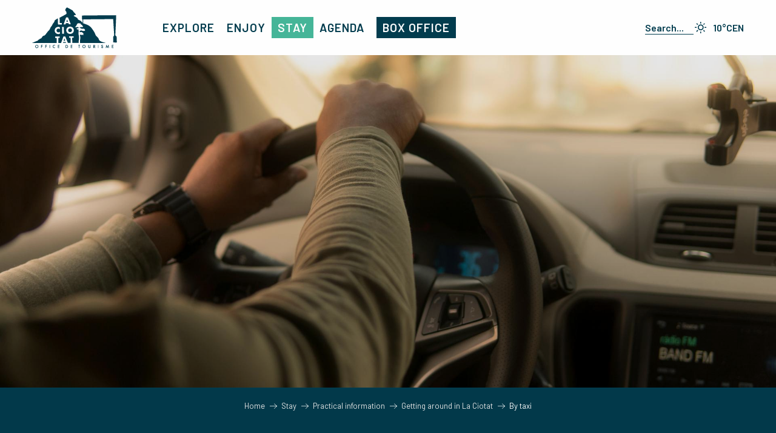

--- FILE ---
content_type: text/html; charset=UTF-8
request_url: https://en.destinationlaciotat.com/stay/practical-information/getting-around-in-la-ciotat/by-taxi/
body_size: 46244
content:
<!doctype html>
<html class="no-js" lang="en-GB"><head><script type="importmap">{"imports":{"jquery":"https:\/\/woody.cloudly.space\/app\/themes\/woody-theme\/src\/lib\/custom\/jquery@3.7.1.min.mjs","highcharts":"https:\/\/woody.cloudly.space\/app\/dist\/laciotat\/addons\/woody-library\/static\/lib\/highcharts-12.1.2\/code\/es-modules\/masters\/highcharts.src.js","woody_library_filter":"https:\/\/woody.cloudly.space\/app\/dist\/laciotat\/addons\/woody-library\/js\/filter.3dd4b7bece.js","woody_library_woody_component":"https:\/\/woody.cloudly.space\/app\/dist\/laciotat\/addons\/woody-library\/js\/modules\/components\/woody-component.f868fc8be0.mjs","woody_library_woody_controller":"https:\/\/woody.cloudly.space\/app\/dist\/laciotat\/addons\/woody-library\/js\/modules\/controllers\/woody-controller.2db0174bdc.mjs","woody_library_summary_map_manager":"https:\/\/woody.cloudly.space\/app\/dist\/laciotat\/addons\/woody-library\/js\/modules\/managers\/summary\/summary-map-manager.84afb4d49a.mjs","woody_library_summary_accordion_manager":"https:\/\/woody.cloudly.space\/app\/dist\/laciotat\/addons\/woody-library\/js\/modules\/managers\/summary\/summary-accordion-manager.9b68213f2a.mjs","woody_library_interactive_svg_component":"https:\/\/woody.cloudly.space\/app\/dist\/laciotat\/addons\/woody-library\/js\/modules\/components\/interactive-svg\/interactive-svg-component.88c1dab784.mjs","woody_library_card_uniq_component":"https:\/\/woody.cloudly.space\/app\/dist\/laciotat\/addons\/woody-library\/js\/modules\/components\/card\/card-uniq-component.c74c472f73.mjs","woody_library_card_toggler_component":"https:\/\/woody.cloudly.space\/app\/dist\/laciotat\/addons\/woody-library\/js\/modules\/components\/card\/card-toggler-component.077fbca673.mjs","woody_library_card_slider_component":"https:\/\/woody.cloudly.space\/app\/dist\/laciotat\/addons\/woody-library\/js\/modules\/components\/card\/card-slider-component.1fcbe821ee.mjs","woody_library_card_map_slider_component":"https:\/\/woody.cloudly.space\/app\/dist\/laciotat\/addons\/woody-library\/js\/modules\/components\/card\/card-map-slider-component.mjs","woody_library_card_map_manager":"https:\/\/woody.cloudly.space\/app\/dist\/laciotat\/addons\/woody-library\/js\/modules\/managers\/card\/card-map-manager.aa96fe0af2.mjs","woody_library_summary_controller":"https:\/\/woody.cloudly.space\/app\/dist\/laciotat\/addons\/woody-library\/js\/modules\/controllers\/summary\/summary-controller.56dc30afe7.mjs","woody_library_focus_controller":"https:\/\/woody.cloudly.space\/app\/dist\/laciotat\/addons\/woody-library\/js\/modules\/controllers\/focus\/focus-controller.779736d3ae.mjs","woody_library_focus_map_controller":"https:\/\/woody.cloudly.space\/app\/dist\/laciotat\/addons\/woody-library\/js\/modules\/controllers\/focus\/focus-map-controller.fa756137c4.mjs","woody_library_focus_svg_controller":"https:\/\/woody.cloudly.space\/app\/dist\/laciotat\/addons\/woody-library\/js\/modules\/controllers\/focus\/focus-svg-controller.e0e66f5917.mjs","woody_library_get_there_link_component":"https:\/\/woody.cloudly.space\/app\/dist\/laciotat\/addons\/woody-library\/js\/modules\/components\/get-there\/get-there-link-component.236c7b036d.mjs","woody_library_reveal_component":"https:\/\/woody.cloudly.space\/app\/dist\/laciotat\/addons\/woody-library\/js\/modules\/components\/reveal\/reveal-component.ae2427d122.mjs","woody_addon_touristicmaps_utils":"https:\/\/woody.cloudly.space\/app\/dist\/laciotat\/addons\/woody-addon-touristicmaps\/js\/utils\/woody-addon-touristicmaps-utils.7b4d5b3788.mjs","woody_addon_touristicmaps_map_manager":"https:\/\/woody.cloudly.space\/app\/dist\/laciotat\/addons\/woody-addon-touristicmaps\/js\/managers\/woody-addon-touristicmaps-map-manager.25def4f386.mjs","woody_addon_touristicmaps_map_component":"https:\/\/woody.cloudly.space\/app\/dist\/laciotat\/addons\/woody-addon-touristicmaps\/js\/components\/woody-addon-touristicmaps-map-component.3be29cb99e.mjs","woody_addon_touristicmaps_map_control":"https:\/\/woody.cloudly.space\/app\/dist\/laciotat\/addons\/woody-addon-touristicmaps\/js\/controls\/woody-addon-touristicmaps-map-control.3ad63029a2.mjs","woody_addon_touristicmaps_center_france_map_control":"https:\/\/woody.cloudly.space\/app\/dist\/laciotat\/addons\/woody-addon-touristicmaps\/js\/controls\/woody-addon-touristicmaps-center-france-map-control.bfd154a095.mjs","woody_addon_touristicmaps_search_city_map_control":"https:\/\/woody.cloudly.space\/app\/dist\/laciotat\/addons\/woody-addon-touristicmaps\/js\/controls\/woody-addon-touristicmaps-search-city-map-control.c837cfe0f5.mjs","woody_hawwwai_itinerary_elevation_chart_component":"https:\/\/woody.cloudly.space\/app\/dist\/laciotat\/addons\/woody-addon-hawwwai\/js\/components\/woody-hawwwai-itinerary-elevation-chart-component.1b7e9b6c9a.mjs","woody_hawwwai_itinerary_reveal_controller":"https:\/\/woody.cloudly.space\/app\/dist\/laciotat\/addons\/woody-addon-hawwwai\/js\/controllers\/woody-hawwwai-itinerary-reveal-controller.2d8a9d49dc.mjs","woody_hawwwai_itinerary_reveal_toggler_controller":"https:\/\/woody.cloudly.space\/app\/dist\/laciotat\/addons\/woody-addon-hawwwai\/js\/controllers\/woody-hawwwai-itinerary-reveal-toggler-controller.26149551a6.mjs","woody_hawwwai_itinerary_pois_controller":"https:\/\/woody.cloudly.space\/app\/dist\/laciotat\/addons\/woody-addon-hawwwai\/js\/controllers\/woody-hawwwai-itinerary-pois-controller.2dce389938.mjs","woody_lib_utils":"https:\/\/woody.cloudly.space\/app\/dist\/laciotat\/addons\/woody-lib-utils\/js\/woody-lib-utils.93266841fa.mjs","woody_addon_search_engine_component":"https:\/\/woody.cloudly.space\/app\/dist\/laciotat\/addons\/woody-addon-search\/js\/components\/woody-addon-search-engine-component.dc802f6a63.mjs","woody_addon_search_main":"https:\/\/woody.cloudly.space\/app\/dist\/laciotat\/addons\/woody-addon-search\/js\/woody-addon-search-main.6ea2fe98ba.mjs","woody_addon_search_engine_input_component":"https:\/\/woody.cloudly.space\/app\/dist\/laciotat\/addons\/woody-addon-search\/js\/components\/woody-addon-search-engine-input-component.1e6a90e877.mjs","woody_addon_search_engine_input_dropdown_component":"https:\/\/woody.cloudly.space\/app\/dist\/laciotat\/addons\/woody-addon-search\/js\/components\/woody-addon-search-engine-input-dropdown-component.c7e89a83ab.mjs","woody_addon_search_engine_filters_component":"https:\/\/woody.cloudly.space\/app\/dist\/laciotat\/addons\/woody-addon-search\/js\/components\/woody-addon-search-engine-filters-component.cc5fa80115.mjs","woody_addon_search_engine_results_component":"https:\/\/woody.cloudly.space\/app\/dist\/laciotat\/addons\/woody-addon-search\/js\/components\/woody-addon-search-engine-results-component.7fe4b9df50.mjs","woody_addon_search_data_controller":"https:\/\/woody.cloudly.space\/app\/dist\/laciotat\/addons\/woody-addon-search\/js\/controllers\/woody-addon-search-data-controller.a95f731a76.mjs","fuse.js":"https:\/\/woody.cloudly.space\/app\/dist\/laciotat\/addons\/woody-addon-search\/static\/js\/fuse-v6.4.1\/fuse.esm.min.js","woody_addon_devtools_main":"https:\/\/woody.cloudly.space\/app\/dist\/laciotat\/addons\/woody-addon-devtools\/js\/woody-addon-devtools-main.5ef617cfdb.mjs","woody_addon_devtools_tools":"https:\/\/woody.cloudly.space\/app\/dist\/laciotat\/addons\/woody-addon-devtools\/js\/woody-addon-devtools-tools.54d58a68c5.mjs","woody_addon_devtools_color_palette":"https:\/\/woody.cloudly.space\/app\/dist\/laciotat\/addons\/woody-addon-devtools\/js\/woody-addon-devtools-color-palette.a8a41da40b.mjs","woody_addon_devtools_style_shift":"https:\/\/woody.cloudly.space\/app\/dist\/laciotat\/addons\/woody-addon-devtools\/js\/woody-addon-devtools-style-shift.c4f6081742.mjs","woody_addon_devtools_fake_touristic_sheet":"https:\/\/woody.cloudly.space\/app\/dist\/laciotat\/addons\/woody-addon-devtools\/js\/woody-addon-devtools-fake-touristic-sheet.2cb516cd17.mjs"}}</script><title>By taxi | La Ciotat Tourist Office</title><script>window.globals={"ancestors":{"chapter1":"Stay","chapter2":"Practical information","chapter3":"Getting around in La Ciotat","chapter4":"By taxi"},"context":"website","current_lang":"en","current_locale":"en","current_locale_region":"en_GB","env":"prod","languages":["fr","en","es","de","it"],"page_type":"basic_page","post_id":4787,"post_image":"https:\/\/www.destinationlaciotat.com\/app\/uploads\/laciotat\/2023\/04\/thumbs\/pexels-jackson-david-3787149-1920x960.jpeg","post_title":"By taxi","post_type":"page","post_modified":"2025-07-07 14:42:56+02:00","site_key":"laciotat","tags":{"places":[],"seasons":[],"themes":[],"targets":[]},"woody_options_pages":{"search_url":4589,"weather_url":9061},"search":{"api":{"uri":"https:\/\/api.tourism-system.com\/v2\/woody\/search\/en\/v2","args":{"size":15,"threshold":0.5}}},"tmaps":{"url_api":"https:\/\/api.touristicmaps.com\/lib\/mod.mjs","url_api_lazy":"https:\/\/api.touristicmaps.com\/lib\/lazy.mjs"},"hawwwai":{"sheet_options":{"nearby_distance_max":"10000"}}}</script><script>document.addEventListener("DOMContentLoaded",function(){document.querySelectorAll("a[href='#consentframework'],a[href='#cmp']").forEach(function(e){e.removeAttribute("target");e.setAttribute("href","javascript:window.Sddan.cmp.displayUI();")})});</script><link rel="preconnect" href="https://cache.consentframework.com" crossorigin><link rel="preconnect" href="https://choices.consentframework.com" crossorigin><link rel="preconnect" href="https://fonts.gstatic.com" crossorigin><link rel="preconnect" href="https://fonts.googleapis.com" crossorigin><link rel="preconnect" href="https://www.googletagmanager.com" crossorigin><link rel="preconnect" href="https://woody.cloudly.space" crossorigin><link rel="preconnect" href="https://api.cloudly.space" crossorigin><script>window.dataLayer=window.dataLayer?window.dataLayer:[];window.dataLayer.push({"event":"globals","data":{"env":"prod","site_key":"laciotat","page":{"id_page":4787,"name":"By taxi","page_type":"basic_page","tags":{"places":[],"seasons":[],"themes":[],"targets":[]}},"lang":"en"}});</script><script>(function(w,d,s,l,i) { w[l]=w[l]||[]; w[l].push({ 'gtm.start': new Date().getTime(),event: 'gtm.js' }); var f=d.getElementsByTagName(s)[0], j=d.createElement(s),dl=l!='dataLayer'? '&l='+l:''; j.async=true; j.src='https://www.googletagmanager.com/gtm.js?id='+i+dl; f.parentNode.insertBefore(j,f); })(window,document,'script','dataLayer','GTM-T99JC8G');</script><link rel="canonical" href="https://en.destinationlaciotat.com/stay/practical-information/getting-around-in-la-ciotat/by-taxi/"/><meta charset="UTF-8"/><meta http-equiv="X-UA-Compatible" content="IE=edge"/><meta name="generator" content="Raccourci Agency - WP"/><meta name="viewport" content="width=device-width,initial-scale=1"/><meta name="robots" content="max-snippet:-1, max-image-preview:large, max-video-preview:-1"/><meta property="og:type" content="website"/><meta property="og:url" content="https://en.destinationlaciotat.com/stay/practical-information/getting-around-in-la-ciotat/by-taxi/"/><meta name="twitter:card" content="summary_large_image"/><meta property="og:image" content="https://woody.cloudly.space/app/uploads/laciotat/2023/04/thumbs/pexels-jackson-david-3787149-1920x960.jpeg"/><meta property="twitter:image" content="https://woody.cloudly.space/app/uploads/laciotat/2023/04/thumbs/pexels-jackson-david-3787149-1920x960.jpeg"/><meta property="og:site_name" content="La Ciotat Tourist Office"/><meta property="og:locale" content="en_GB"/><meta property="og:locale:alternate" content="fr_FR"/><meta property="og:locale:alternate" content="es_ES"/><meta property="og:locale:alternate" content="de_DE"/><meta property="og:locale:alternate" content="it_IT"/><meta name="description" content="Do you have no vehicle and need to move quickly to a destination not served by public transport? The numerous taxis of La Ciotat will be delighted to drive"/><meta property="og:title" content="By taxi | La Ciotat Tourist Office"/><meta property="og:description" content="Do you have no vehicle and need to move quickly to a destination not served by public transport? The numerous taxis of La Ciotat will be delighted to drive"/><meta name="twitter:title" content="By taxi | La Ciotat Tourist Office"/><meta name="twitter:description" content="Do you have no vehicle and need to move quickly to a destination not served by public transport? The numerous taxis of La Ciotat will be delighted to drive"/><script type="application/ld+json" class="woody-schema-graph">{"@context":"https:\/\/schema.org","@graph":[{"@type":"WebSite","url":"https:\/\/en.destinationlaciotat.com","name":"La Ciotat Tourist Office","description":"Official website of the Tourist Office of La Ciotat. Information to book your hotel, your campsite, discover the city and the creeks.","potentialAction":[{"@type":"SearchAction","target":"https:\/\/en.destinationlaciotat.com\/search\/?query={search_term_string}","query-input":"required name=search_term_string"}]},{"@type":"WebPage","url":"https:\/\/en.destinationlaciotat.com\/stay\/practical-information\/getting-around-in-la-ciotat\/by-taxi\/","headline":"By taxi | La Ciotat Tourist Office","inLanguage":"en-GB","datePublished":"2023-03-06 17:25:04","dateModified":"2025-07-07 12:42:56","description":"Do you have no vehicle and need to move quickly to a destination not served by public transport? The numerous taxis of La Ciotat will be delighted to drive","image":["https:\/\/www.destinationlaciotat.com\/app\/uploads\/laciotat\/2023\/04\/thumbs\/pexels-jackson-david-3787149-1920x960.jpeg"]},{"@context":"https:\/\/schema.org","@type":"FAQPage","name":"By taxi | La Ciotat Tourist Office","description":"Do you have no vehicle and need to move quickly to a destination not served by public transport? The numerous taxis of La Ciotat will be delighted to drive","mainEntity":[{"@type":"Question","name":"Phone number ","acceptedAnswer":{"@type":"Answer","text":"<h3>+33 4 42 83 32 32<\/h3>\n"}},{"@type":"Question","name":"Taxi drivers' phone numbers","acceptedAnswer":{"@type":"Answer","text":"<h3>Taxi 1 :<\/h3>\n<p>Pierre Massa &#8211; +33 6 60 73 27 04<\/p>\n<h3>Taxi 2 :<\/h3>\n<p>J. Charles Parnis &#8211; +33 6 75 01 78 21<\/p>\n<h3>Taxi 3 :<\/h3>\n<p>Christophe Denys &#8211; +33 6 69 70 00 73<\/p>\n<h3>Taxi 4 :<\/h3>\n<p>Fabrice Dor\u00e9 &#8211; +33 6 87 37 67 89<\/p>\n<h3>Taxi 6 :<\/h3>\n<p>Cyril Navarro &#8211; +33 6 07 96 10 12<\/p>\n<h3>Taxi 8 :<\/h3>\n<p>Marcel Couret &#8211; +33 6 09 32 76 35<\/p>\n<h3>Taxi 9 :<\/h3>\n<p>Florian Ibanez &#8211; +33 6 07 96 10 65<\/p>\n<h3>Taxi 10 :<\/h3>\n<p>Christian Pourcelly &#8211; +33 6 60 68 53 66<\/p>\n<h3>Taxi 11 :<\/h3>\n<p>Patrick Llug &#8211; +33 6 09 33 02 91<\/p>\n<h3>Taxi 12 :<\/h3>\n<p>Herv\u00e9 Llorens &#8211; +33 6 80 53 10 24<\/p>\n<h3>Taxi 14 :<\/h3>\n<p>Fr\u00e9d\u00e9ric Marrot &#8211; +33 6 08 34 84 79<\/p>\n<h3>Taxi 15 :<\/h3>\n<p>J\u00e9r\u00f4me Veglia &#8211; +33 6 08 47 22 07<\/p>\n"}},{"@type":"Question","name":"Taxi drivers' phone numbers","acceptedAnswer":{"@type":"Answer","text":"<h3>Taxi 16 :<\/h3>\n<p>\u00c9milien Martin &#8211; +33 6 07 90 40 66<\/p>\n<h3>Taxi 17 :<\/h3>\n<p>Dylan Montchal &#8211; +33 6 21 46 57 94<\/p>\n<h3>Taxi 18 :<\/h3>\n<p>Philippe Delmarre &#8211; +33 6 03 54 41 24<\/p>\n<h3>Taxi 19 :<\/h3>\n<p>J\u00e9r\u00e9my Beurier &#8211; +33 6 01 00 81 08<\/p>\n"}}]}]}</script><style>img:is([sizes="auto" i], [sizes^="auto," i]) { contain-intrinsic-size: 3000px 1500px }</style><link rel="alternate" href="https://www.destinationlaciotat.com/sejourner/les-infos-pratiques/circuler-a-la-ciotat/en-taxi/" hreflang="fr" /><link rel="alternate" href="https://en.destinationlaciotat.com/stay/practical-information/getting-around-in-la-ciotat/by-taxi/" hreflang="en" /><link rel="alternate" href="https://es.destinationlaciotat.com/permanecer/informacion-practica/moverse-por-la-ciotat/en-taxi/" hreflang="es" /><link rel="alternate" href="https://de.destinationlaciotat.com/ubernachten/praktische-infos/in-la-ciotat-herumfahren/mit-dem-taxi/" hreflang="de" /><link rel="alternate" href="https://it.destinationlaciotat.com/soggiornare/informazioni-pratiche/come-muoversi-a-la-ciotat/in-taxi/" hreflang="it" /><script>
window._wpemojiSettings = {"baseUrl":"https:\/\/s.w.org\/images\/core\/emoji\/16.0.1\/72x72\/","ext":".png","svgUrl":"https:\/\/s.w.org\/images\/core\/emoji\/16.0.1\/svg\/","svgExt":".svg","source":{"concatemoji":"https:\/\/en.destinationlaciotat.com\/wp\/wp-includes\/js\/wp-emoji-release.min.js?ver=6.8.2"}};
/*! This file is auto-generated */
!function(s,n){var o,i,e;function c(e){try{var t={supportTests:e,timestamp:(new Date).valueOf()};sessionStorage.setItem(o,JSON.stringify(t))}catch(e){}}function p(e,t,n){e.clearRect(0,0,e.canvas.width,e.canvas.height),e.fillText(t,0,0);var t=new Uint32Array(e.getImageData(0,0,e.canvas.width,e.canvas.height).data),a=(e.clearRect(0,0,e.canvas.width,e.canvas.height),e.fillText(n,0,0),new Uint32Array(e.getImageData(0,0,e.canvas.width,e.canvas.height).data));return t.every(function(e,t){return e===a[t]})}function u(e,t){e.clearRect(0,0,e.canvas.width,e.canvas.height),e.fillText(t,0,0);for(var n=e.getImageData(16,16,1,1),a=0;a<n.data.length;a++)if(0!==n.data[a])return!1;return!0}function f(e,t,n,a){switch(t){case"flag":return n(e,"\ud83c\udff3\ufe0f\u200d\u26a7\ufe0f","\ud83c\udff3\ufe0f\u200b\u26a7\ufe0f")?!1:!n(e,"\ud83c\udde8\ud83c\uddf6","\ud83c\udde8\u200b\ud83c\uddf6")&&!n(e,"\ud83c\udff4\udb40\udc67\udb40\udc62\udb40\udc65\udb40\udc6e\udb40\udc67\udb40\udc7f","\ud83c\udff4\u200b\udb40\udc67\u200b\udb40\udc62\u200b\udb40\udc65\u200b\udb40\udc6e\u200b\udb40\udc67\u200b\udb40\udc7f");case"emoji":return!a(e,"\ud83e\udedf")}return!1}function g(e,t,n,a){var r="undefined"!=typeof WorkerGlobalScope&&self instanceof WorkerGlobalScope?new OffscreenCanvas(300,150):s.createElement("canvas"),o=r.getContext("2d",{willReadFrequently:!0}),i=(o.textBaseline="top",o.font="600 32px Arial",{});return e.forEach(function(e){i[e]=t(o,e,n,a)}),i}function t(e){var t=s.createElement("script");t.src=e,t.defer=!0,s.head.appendChild(t)}"undefined"!=typeof Promise&&(o="wpEmojiSettingsSupports",i=["flag","emoji"],n.supports={everything:!0,everythingExceptFlag:!0},e=new Promise(function(e){s.addEventListener("DOMContentLoaded",e,{once:!0})}),new Promise(function(t){var n=function(){try{var e=JSON.parse(sessionStorage.getItem(o));if("object"==typeof e&&"number"==typeof e.timestamp&&(new Date).valueOf()<e.timestamp+604800&&"object"==typeof e.supportTests)return e.supportTests}catch(e){}return null}();if(!n){if("undefined"!=typeof Worker&&"undefined"!=typeof OffscreenCanvas&&"undefined"!=typeof URL&&URL.createObjectURL&&"undefined"!=typeof Blob)try{var e="postMessage("+g.toString()+"("+[JSON.stringify(i),f.toString(),p.toString(),u.toString()].join(",")+"));",a=new Blob([e],{type:"text/javascript"}),r=new Worker(URL.createObjectURL(a),{name:"wpTestEmojiSupports"});return void(r.onmessage=function(e){c(n=e.data),r.terminate(),t(n)})}catch(e){}c(n=g(i,f,p,u))}t(n)}).then(function(e){for(var t in e)n.supports[t]=e[t],n.supports.everything=n.supports.everything&&n.supports[t],"flag"!==t&&(n.supports.everythingExceptFlag=n.supports.everythingExceptFlag&&n.supports[t]);n.supports.everythingExceptFlag=n.supports.everythingExceptFlag&&!n.supports.flag,n.DOMReady=!1,n.readyCallback=function(){n.DOMReady=!0}}).then(function(){return e}).then(function(){var e;n.supports.everything||(n.readyCallback(),(e=n.source||{}).concatemoji?t(e.concatemoji):e.wpemoji&&e.twemoji&&(t(e.twemoji),t(e.wpemoji)))}))}((window,document),window._wpemojiSettings);
</script><link rel='preload' as='style' onload='this.onload=null;this.rel="stylesheet"' id='addon-search-stylesheet-css' href='https://woody.cloudly.space/app/dist/laciotat/addons/woody-addon-search/css/woody-addon-search.3c0e3d2c84.css?ver=3.1.32' media='screen' /><noscript><link rel='stylesheet' id='addon-search-stylesheet-css' href='https://woody.cloudly.space/app/dist/laciotat/addons/woody-addon-search/css/woody-addon-search.3c0e3d2c84.css?ver=3.1.32' media='screen' /></noscript><link rel='preload' as='style' onload='this.onload=null;this.rel="stylesheet"' id='addon-touristicmaps-stylesheet-css' href='https://woody.cloudly.space/app/dist/laciotat/addons/woody-addon-touristicmaps/css/woody-addon-touristicmaps.42aea2a6d2.css?ver=2.0.19' media='all' /><noscript><link rel='stylesheet' id='addon-touristicmaps-stylesheet-css' href='https://woody.cloudly.space/app/dist/laciotat/addons/woody-addon-touristicmaps/css/woody-addon-touristicmaps.42aea2a6d2.css?ver=2.0.19' media='all' /></noscript><link rel='preload' as='style' onload='this.onload=null;this.rel="stylesheet"' id='addon-hawwwai-stylesheet-css' href='https://woody.cloudly.space/app/dist/laciotat/addons/woody-addon-hawwwai/css/front/woody-addon-hawwwai.ebf78ef83d.css?ver=3.4.106' media='all' /><noscript><link rel='stylesheet' id='addon-hawwwai-stylesheet-css' href='https://woody.cloudly.space/app/dist/laciotat/addons/woody-addon-hawwwai/css/front/woody-addon-hawwwai.ebf78ef83d.css?ver=3.4.106' media='all' /></noscript><link rel='preload' as='style' onload='this.onload=null;this.rel="stylesheet"' id='addon-hawwwai-stylesheet-iti-css' href='https://woody.cloudly.space/app/dist/laciotat/addons/woody-addon-hawwwai/css/front/woody-addon-hawwwai-iti.551a3c1b6d.css?ver=3.4.106' media='all' /><noscript><link rel='stylesheet' id='addon-hawwwai-stylesheet-iti-css' href='https://woody.cloudly.space/app/dist/laciotat/addons/woody-addon-hawwwai/css/front/woody-addon-hawwwai-iti.551a3c1b6d.css?ver=3.4.106' media='all' /></noscript><link rel='stylesheet' id='swiper-style-main-css' href='https://woody.cloudly.space/app/dist/laciotat/static/swiper/swiper-bundle.min.css?ver=12.0.2' media='screen' /><link rel='preload' as='style' onload='this.onload=null;this.rel="stylesheet"' id='google-font-barlow400600900-css' href='https://fonts.googleapis.com/css?family=Barlow:400,600,900' media='all' /><noscript><link rel='stylesheet' id='google-font-barlow400600900-css' href='https://fonts.googleapis.com/css?family=Barlow:400,600,900' media='all' /></noscript><link rel='preload' as='style' onload='this.onload=null;this.rel="stylesheet"' id='google-font-lilita-one400-css' href='https://fonts.googleapis.com/css?family=Lilita%20One:400' media='all' /><noscript><link rel='stylesheet' id='google-font-lilita-one400-css' href='https://fonts.googleapis.com/css?family=Lilita%20One:400' media='all' /></noscript><link rel='stylesheet' id='main-stylesheet-chunk-0-css' href='https://woody.cloudly.space/app/dist/laciotat/css/main_chunk_1.ecdedbb89b.css' media='screen' /><link rel='stylesheet' id='main-stylesheet-chunk-1-css' href='https://woody.cloudly.space/app/dist/laciotat/css/main_chunk_2.dbcc727d5d.css' media='screen' /><link rel='stylesheet' id='main-stylesheet-chunk-2-css' href='https://woody.cloudly.space/app/dist/laciotat/css/main_chunk_3.e6569a882b.css' media='screen' /><link rel='preload' as='style' onload='this.onload=null;this.rel="stylesheet"' id='wicon-stylesheet-css' href='https://woody.cloudly.space/app/dist/laciotat/css/wicon.cb041b57ff.css' media='screen' /><noscript><link rel='stylesheet' id='wicon-stylesheet-css' href='https://woody.cloudly.space/app/dist/laciotat/css/wicon.cb041b57ff.css' media='screen' /></noscript><link rel='stylesheet' id='print-stylesheet-css' href='https://woody.cloudly.space/app/dist/laciotat/css/print.f6f47df82d.css' media='print' /><script defer src="https://woody.cloudly.space/app/dist/laciotat/addons/woody-addon-search/js/woody-addon-search.3155b7e4dc.js?ver=3.1.32" id="addon-search-javascripts-js"></script><script defer src="https://woody.cloudly.space/app/themes/woody-theme/src/js/static/obf.min.js?ver=2.3.174" id="obf-js"></script><script defer src="https://woody.cloudly.space/app/dist/laciotat/addons/woody-addon-eskalad/js/events/eskalad.c2bde38840.js?ver=6.3.3" id="woody-addon-eskalad-js"></script><script defer src="https://woody.cloudly.space/app/dist/laciotat/addons/woody-addon-eskalad/js/events/eskalad-page.5d2af865c3.js?ver=6.3.3" id="woody-addon-eskalad-page-js"></script><script id="jquery-js-before">
window.siteConfig = {"site_key":"laciotat","login":"public_laciotat_woody","password":"590f23005f80034717ebffde62916837","token":"NDU4ZDUzNDM5ZTM0OlJFQmFDRnhRYTE5WUJscGJRRlJNTzBKY1cxZEE6QVF3SUFnY0FCQU1NQXdzRUJBWU1Vd1FFVVZGZkExZFJBZ2NCVlFNTEJ3UT0=","mapProviderKeys":{"otmKey":"51911eb7ee7fae229e1a51cefa48191afdaa5d8001be6beae63a23abba52a923","gmKey":"AIzaSyAIWyOS5ifngsd2S35IKbgEXXgiSAnEjsw"},"api_url":"https:\/\/api.tourism-system.com","api_render_url":"https:\/\/api.tourism-system.com","current_lang":"en","current_season":null,"languages":["fr","en","es","de","it"]};
window.useLeafletLibrary=1;window.DrupalAngularConfig=window.DrupalAngularConfig || {};window.DrupalAngularConfig.mapProviderKeys={"otmKey":"51911eb7ee7fae229e1a51cefa48191afdaa5d8001be6beae63a23abba52a923","gmKey":"AIzaSyAIWyOS5ifngsd2S35IKbgEXXgiSAnEjsw"};
</script><script type="module" src="https://woody.cloudly.space/app/themes/woody-theme/src/lib/custom/jquery@3.7.1.min.mjs" id="jquery-js"></script><script defer src="https://woody.cloudly.space/app/themes/woody-theme/src/lib/custom/moment-with-locales@2.22.2.min.js" id="jsdelivr_moment-js"></script><script id="woody-addon-hawwwai-sheet-js-extra">
var __hw = {"SECTIONS.TOURISM.SHEET.PERIODS.TODAY":"Today","SECTIONS.TOURISM.SHEET.PERIODS.HAPPENING":"Happening","SECTIONS.TOURISM.SHEET.PERIODS.ENDED":"Over","SECTIONS.TOURISM.SHEET.PERIODS.ENDED_FOR_TODAY":"Over for today","SECTIONS.TOURISM.SHEET.PERIODS.FROM_TODAY":"From today ","SECTIONS.TOURISM.SHEET.PERIODS.FROM":"From","SECTIONS.TOURISM.SHEET.PERIODS.UNTIL_TODAY":"until today","SECTIONS.TOURISM.SHEET.PERIODS.TO":"to","SECTIONS.TOURISM.SHEET.PERIODS.UNTIL":"until","SECTIONS.TOURISM.SHEET.PERIODS.UNTIL_LONG":"until","SECTIONS.TOURISM.SHEET.PERIODS.ON":"On","SECTIONS.TOURISM.SHEET.PERIODS.OPENED":"Open","SECTIONS.TOURISM.SHEET.PERIODS.CLOSED":"Closed","SECTIONS.TOURISM.SHEET.PERIODS.CLOSEDFORTODAY":"Closed for today","SECTIONS.TOURISM.SHEET.PERIODS.UNDEFINED":"Unresolved hours","SECTIONS.TOURISM.SHEET.PERIODS.NOW":"Now","GLOBAL.TIMES.TO":"To"};
</script><script type="module" src="https://woody.cloudly.space/app/dist/laciotat/addons/woody-addon-hawwwai/js/woody-addon-hawwwai-sheet.8b4192203b.mjs?ver=3.4.106" id="woody-addon-hawwwai-sheet-js"></script><script defer src="https://woody.cloudly.space/app/dist/laciotat/static/swiper/swiper-bundle.min.js?ver=12.0.2" id="jsdelivr_swiper-js"></script><script defer src="https://woody.cloudly.space/app/themes/woody-theme/src/lib/npm/flatpickr/dist/flatpickr.min.js?ver=4.5.7" id="jsdelivr_flatpickr-js"></script><script defer src="https://woody.cloudly.space/app/themes/woody-theme/src/lib/npm/flatpickr/dist/l10n/default.js?ver=4.5.7" id="jsdelivr_flatpickr_l10n-js"></script><script defer src="https://woody.cloudly.space/app/themes/woody-theme/src/lib/custom/nouislider@10.1.0.min.js" id="jsdelivr_nouislider-js"></script><script defer src="https://woody.cloudly.space/app/themes/woody-theme/src/lib/custom/lazysizes@4.1.2.min.js" id="jsdelivr_lazysizes-js"></script><script defer src="https://woody.cloudly.space/app/themes/woody-theme/src/lib/custom/moment-timezone-with-data.min.js" id="jsdelivr_moment_tz-js"></script><script defer src="https://woody.cloudly.space/app/themes/woody-theme/src/lib/custom/js.cookie@2.2.1.min.js" id="jsdelivr_jscookie-js"></script><script defer src="https://woody.cloudly.space/app/themes/woody-theme/src/lib/custom/rellax@1.10.1.min.js" id="jsdelivr_rellax-js"></script><script defer src="https://woody.cloudly.space/app/themes/woody-theme/src/lib/custom/iframeResizer@4.3.7.min.js?ver=4.3.7" id="jsdelivr_iframeresizer-js"></script><script defer src="https://woody.cloudly.space/app/themes/woody-theme/src/lib/npm/plyr/dist/plyr.min.js?ver=3.6.8" id="jsdelivr_plyr-js"></script><script defer src="https://woody.cloudly.space/wp/wp-includes/js/dist/hooks.min.js?ver=4d63a3d491d11ffd8ac6" id="wp-hooks-js"></script><script defer src="https://woody.cloudly.space/wp/wp-includes/js/dist/i18n.min.js?ver=5e580eb46a90c2b997e6" id="wp-i18n-js"></script><script defer src="https://woody.cloudly.space/app/themes/woody-theme/src/js/static/i18n-ltr.min.js?ver=2.3.174" id="wp-i18n-ltr-js"></script><script id="main-modules-js-extra">
var WoodyMainJsModules = {"jquery":{"path":"https:\/\/en.destinationlaciotat.com\/app\/themes\/woody-theme\/src\/lib\/custom\/jquery@3.7.1.min.mjs"},"highcharts":{"path":"https:\/\/en.destinationlaciotat.com\/app\/dist\/laciotat\/addons\/woody-library\/static\/lib\/highcharts-12.1.2\/code\/es-modules\/masters\/highcharts.src.js"},"woody_library_filter":{"path":"https:\/\/en.destinationlaciotat.com\/app\/dist\/laciotat\/addons\/woody-library\/js\/filter.3dd4b7bece.js"},"woody_library_woody_component":{"path":"https:\/\/en.destinationlaciotat.com\/app\/dist\/laciotat\/addons\/woody-library\/js\/modules\/components\/woody-component.f868fc8be0.mjs"},"woody_library_woody_controller":{"path":"https:\/\/en.destinationlaciotat.com\/app\/dist\/laciotat\/addons\/woody-library\/js\/modules\/controllers\/woody-controller.2db0174bdc.mjs"},"woody_library_summary_map_manager":{"path":"https:\/\/en.destinationlaciotat.com\/app\/dist\/laciotat\/addons\/woody-library\/js\/modules\/managers\/summary\/summary-map-manager.84afb4d49a.mjs"},"woody_library_summary_accordion_manager":{"path":"https:\/\/en.destinationlaciotat.com\/app\/dist\/laciotat\/addons\/woody-library\/js\/modules\/managers\/summary\/summary-accordion-manager.9b68213f2a.mjs"},"woody_library_interactive_svg_component":{"path":"https:\/\/en.destinationlaciotat.com\/app\/dist\/laciotat\/addons\/woody-library\/js\/modules\/components\/interactive-svg\/interactive-svg-component.88c1dab784.mjs","component":"woody-interactive-svg"},"woody_library_card_uniq_component":{"path":"https:\/\/en.destinationlaciotat.com\/app\/dist\/laciotat\/addons\/woody-library\/js\/modules\/components\/card\/card-uniq-component.c74c472f73.mjs","component":"woody-card-uniq"},"woody_library_card_toggler_component":{"path":"https:\/\/en.destinationlaciotat.com\/app\/dist\/laciotat\/addons\/woody-library\/js\/modules\/components\/card\/card-toggler-component.077fbca673.mjs","component":"woody-card-toggler"},"woody_library_card_slider_component":{"path":"https:\/\/en.destinationlaciotat.com\/app\/dist\/laciotat\/addons\/woody-library\/js\/modules\/components\/card\/card-slider-component.1fcbe821ee.mjs","component":"woody-card-slider"},"woody_library_card_map_slider_component":{"path":"https:\/\/en.destinationlaciotat.com\/app\/dist\/laciotat\/addons\/woody-library\/js\/modules\/components\/card\/card-map-slider-component.mjs","component":"woody-card-map-slider"},"woody_library_card_map_manager":{"path":"https:\/\/en.destinationlaciotat.com\/app\/dist\/laciotat\/addons\/woody-library\/js\/modules\/managers\/card\/card-map-manager.aa96fe0af2.mjs"},"woody_library_summary_controller":{"path":"https:\/\/en.destinationlaciotat.com\/app\/dist\/laciotat\/addons\/woody-library\/js\/modules\/controllers\/summary\/summary-controller.56dc30afe7.mjs","controller":"woody_library_summary_controller"},"woody_library_focus_controller":{"path":"https:\/\/en.destinationlaciotat.com\/app\/dist\/laciotat\/addons\/woody-library\/js\/modules\/controllers\/focus\/focus-controller.779736d3ae.mjs","controller":"woody_library_focus_controller"},"woody_library_focus_map_controller":{"path":"https:\/\/en.destinationlaciotat.com\/app\/dist\/laciotat\/addons\/woody-library\/js\/modules\/controllers\/focus\/focus-map-controller.fa756137c4.mjs","controller":"woody_library_focus_map_controller"},"woody_library_focus_svg_controller":{"path":"https:\/\/en.destinationlaciotat.com\/app\/dist\/laciotat\/addons\/woody-library\/js\/modules\/controllers\/focus\/focus-svg-controller.e0e66f5917.mjs","controller":"woody_library_focus_svg_controller"},"woody_library_get_there_link_component":{"path":"https:\/\/en.destinationlaciotat.com\/app\/dist\/laciotat\/addons\/woody-library\/js\/modules\/components\/get-there\/get-there-link-component.236c7b036d.mjs","component":"woody-get-there-link"},"woody_library_reveal_component":{"path":"https:\/\/en.destinationlaciotat.com\/app\/dist\/laciotat\/addons\/woody-library\/js\/modules\/components\/reveal\/reveal-component.ae2427d122.mjs","component":"woody-reveal"},"woody_addon_touristicmaps_utils":{"path":"https:\/\/en.destinationlaciotat.com\/app\/dist\/laciotat\/addons\/woody-addon-touristicmaps\/js\/utils\/woody-addon-touristicmaps-utils.7b4d5b3788.mjs"},"woody_addon_touristicmaps_map_manager":{"path":"https:\/\/en.destinationlaciotat.com\/app\/dist\/laciotat\/addons\/woody-addon-touristicmaps\/js\/managers\/woody-addon-touristicmaps-map-manager.25def4f386.mjs"},"woody_addon_touristicmaps_map_component":{"path":"https:\/\/en.destinationlaciotat.com\/app\/dist\/laciotat\/addons\/woody-addon-touristicmaps\/js\/components\/woody-addon-touristicmaps-map-component.3be29cb99e.mjs","component":"woody-map"},"woody_addon_touristicmaps_map_control":{"path":"https:\/\/en.destinationlaciotat.com\/app\/dist\/laciotat\/addons\/woody-addon-touristicmaps\/js\/controls\/woody-addon-touristicmaps-map-control.3ad63029a2.mjs"},"woody_addon_touristicmaps_center_france_map_control":{"path":"https:\/\/en.destinationlaciotat.com\/app\/dist\/laciotat\/addons\/woody-addon-touristicmaps\/js\/controls\/woody-addon-touristicmaps-center-france-map-control.bfd154a095.mjs"},"woody_addon_touristicmaps_search_city_map_control":{"path":"https:\/\/en.destinationlaciotat.com\/app\/dist\/laciotat\/addons\/woody-addon-touristicmaps\/js\/controls\/woody-addon-touristicmaps-search-city-map-control.c837cfe0f5.mjs"},"woody_hawwwai_itinerary_elevation_chart_component":{"path":"https:\/\/en.destinationlaciotat.com\/app\/dist\/laciotat\/addons\/woody-addon-hawwwai\/js\/components\/woody-hawwwai-itinerary-elevation-chart-component.1b7e9b6c9a.mjs","component":"woody-hawwwai-itinerary-elevation-chart"},"woody_hawwwai_itinerary_reveal_controller":{"path":"https:\/\/en.destinationlaciotat.com\/app\/dist\/laciotat\/addons\/woody-addon-hawwwai\/js\/controllers\/woody-hawwwai-itinerary-reveal-controller.2d8a9d49dc.mjs","controller":"woody_hawwwai_itinerary_reveal_controller"},"woody_hawwwai_itinerary_reveal_toggler_controller":{"path":"https:\/\/en.destinationlaciotat.com\/app\/dist\/laciotat\/addons\/woody-addon-hawwwai\/js\/controllers\/woody-hawwwai-itinerary-reveal-toggler-controller.26149551a6.mjs","controller":"woody_hawwwai_itinerary_reveal_toggler_controller"},"woody_hawwwai_itinerary_pois_controller":{"path":"https:\/\/en.destinationlaciotat.com\/app\/dist\/laciotat\/addons\/woody-addon-hawwwai\/js\/controllers\/woody-hawwwai-itinerary-pois-controller.2dce389938.mjs","controller":"woody_hawwwai_itinerary_pois_controller"}};
</script><script type="module" src="https://woody.cloudly.space/app/dist/laciotat/addons/woody-library/js/modules/main.9a249a7be1.mjs" id="main-modules-js"></script><script type="module" src="https://woody.cloudly.space/app/dist/laciotat/js/main.cc238f7e83.mjs" id="main-javascripts-js"></script><link rel="icon" type="image/x-icon" href="https://woody.cloudly.space/app/dist/laciotat/favicon/favicon/favicon.7de269750b.ico"><link rel="icon" type="image/png" sizes="16x16" href="https://woody.cloudly.space/app/dist/laciotat/favicon/favicon/favicon-16x16.725abbe899.png"><link rel="icon" type="image/png" sizes="32x32" href="https://woody.cloudly.space/app/dist/laciotat/favicon/favicon/favicon-32x32.6d77b023e0.png"><link rel="icon" type="image/png" sizes="48x48" href="https://woody.cloudly.space/app/dist/laciotat/favicon/favicon/favicon-48x48.25841ad984.png"><link rel="apple-touch-icon" sizes="57x57" href="https://woody.cloudly.space/app/dist/laciotat/favicon/favicon/apple-touch-icon-57x57.e9d0b923b3.png"><link rel="apple-touch-icon" sizes="60x60" href="https://woody.cloudly.space/app/dist/laciotat/favicon/favicon/apple-touch-icon-60x60.b7af0b1293.png"><link rel="apple-touch-icon" sizes="72x72" href="https://woody.cloudly.space/app/dist/laciotat/favicon/favicon/apple-touch-icon-72x72.3393682e56.png"><link rel="apple-touch-icon" sizes="76x76" href="https://woody.cloudly.space/app/dist/laciotat/favicon/favicon/apple-touch-icon-76x76.ccc96a5875.png"><link rel="apple-touch-icon" sizes="114x114" href="https://woody.cloudly.space/app/dist/laciotat/favicon/favicon/apple-touch-icon-114x114.4612fe0357.png"><link rel="apple-touch-icon" sizes="120x120" href="https://woody.cloudly.space/app/dist/laciotat/favicon/favicon/apple-touch-icon-120x120.357c365725.png"><link rel="apple-touch-icon" sizes="144x144" href="https://woody.cloudly.space/app/dist/laciotat/favicon/favicon/apple-touch-icon-144x144.5ce89dca36.png"><link rel="apple-touch-icon" sizes="152x152" href="https://woody.cloudly.space/app/dist/laciotat/favicon/favicon/apple-touch-icon-152x152.1eae35afd9.png"><link rel="apple-touch-icon" sizes="167x167" href="https://woody.cloudly.space/app/dist/laciotat/favicon/favicon/apple-touch-icon-167x167.77f7ec7399.png"><link rel="apple-touch-icon" sizes="180x180" href="https://woody.cloudly.space/app/dist/laciotat/favicon/favicon/apple-touch-icon-180x180.65a413b8b9.png"><link rel="apple-touch-icon" sizes="1024x1024" href="https://woody.cloudly.space/app/dist/laciotat/favicon/favicon/apple-touch-icon-1024x1024.459405241a.png"></head><body class="wp-singular page-template-default page page-id-4787 page-child parent-pageid-4783 wp-theme-woody-theme wp-child-theme-laciotat menus-v2 prod woodypage-basic_page has-hero has-blocks-hero-tpl_01">
            <noscript><iframe src="https://www.googletagmanager.com/ns.html?id=GTM-T99JC8G" height="0" width="0" style="display:none;visibility:hidden"></iframe></noscript>
        
            
    
    <div class="main-wrapper flex-container flex-dir-column">
                                <div class="woody-component-headnavs">
    
    <a href="#" class="screen-reader-text skip-link woody-component-button primary normal" aria-label="Aller directement au contenu principal de la page">
     <span class="button-label"> Aller au contenu principal</span>
    </a>

    
                        <ul class="tools list-unstyled flex-container align-middle">
                                                                                        <li class="weather-tool">
                                                                    <a class="no-ext tools-mobile-link" href="" target="_self" title="10°C" >
                                                                                    <span class="wicon climacon-sun"></span>
                                                                                                                            <span>10°C</span>
                                                                            </a>
                                                            </li>
                                                                                                                                                <li class="search-tool"><div class="search-toggler-wrapper woody-component-esSearch-block">
    <span role="button" aria-label="Search" class="esSearch-button results-toggler" data-label="Search" title="Search" tabindex="0">
        <span class="wicon wicon-053-loupe-par-defaut search-icon"></span>
        <span class="button-label" data-label="Search"></span>
    </span>
</div>
</li>
                                                    <li class="lang_switcher-tool"><div class="woody-lang_switcher woody-lang_switcher-dropdown tpl_02" data-label="Language"><div class="lang_switcher-dropdown" data-label="Language"><div class="lang_switcher-button lang_switcher-dropdown-trigger" tabindex="0"><div class="en" data-lang="en">en</div></div><div class="lang_switcher-dropdown-content" id="lang-switcher-dropdown" data-auto-focus="true"><ul class="lang_switcher-langs list-unstyled"><li class="lang_switcher-item fr" data-lang="fr"><a href="https://www.destinationlaciotat.com/sejourner/les-infos-pratiques/circuler-a-la-ciotat/en-taxi/" target="_self" title="Français"><span class="lang_flag fr">fr</span></a></li><li class="lang_switcher-item es" data-lang="es"><a href="https://es.destinationlaciotat.com/permanecer/informacion-practica/moverse-por-la-ciotat/en-taxi/" target="_self" title="Español"><span class="lang_flag es">es</span></a></li><li class="lang_switcher-item de" data-lang="de"><a href="https://de.destinationlaciotat.com/ubernachten/praktische-infos/in-la-ciotat-herumfahren/mit-dem-taxi/" target="_self" title="Deutsch"><span class="lang_flag de">de</span></a></li><li class="lang_switcher-item it" data-lang="it"><a href="https://it.destinationlaciotat.com/soggiornare/informazioni-pratiche/come-muoversi-a-la-ciotat/in-taxi/" target="_self" title="Italiano"><span class="lang_flag it">it</span></a></li></ul></div></div></div></li>
                                            </ul>
            
    

            <header role="banner" class="woody-component-header menus-v2 site-header " >
    <div class="main-menu-wrapper ">

        
        <nav role="navigation" class="top-bar title-bar " id="main-menu">
            <ul class="main-menu-list flex-container horizontal align-center align-middle wrap fullwidth-dropdowns">
                                                        <li class="is-brand-logo isAbs left">
    <a class="menuLogo" href="https://en.destinationlaciotat.com/" target="_self" data-post-id="4587">
        <span class="no-visible-text menu-logo-site-name isAbs">La Ciotat Tourist Office</span>
        <span class="brand-logo"><svg width="821" height="438" viewBox="0 0 821 438" fill="none" xmlns="http://www.w3.org/2000/svg">
<path d="M551.85 398.49H551.86V398.48L551.85 398.49Z" fill="#023C4E"/>
<path d="M52.66 344.61C52.66 344.61 52.65 344.61 52.64 344.62C52.64 344.62 52.64 344.62 52.64 344.63L52.67 344.61H52.66Z" fill="#023C4E"/>
<path d="M53.66 344.14C53.66 344.14 53.66 344.14 53.66 344.15L53.68 344.13L53.66 344.14Z" fill="#023C4E"/>
<path d="M49.63 346.1C49.63 346.1 49.63 346.1 49.63 346.11H49.65L49.63 346.1Z" fill="#023C4E"/>
<path d="M187.33 230.32L187.32 230.33L187.33 230.32Z" fill="#023C4E"/>
<path d="M150.84 277.02C150.84 277.02 150.84 277 150.84 276.99L150.78 276.89L150.83 277.02H150.84Z" fill="#023C4E"/>
<path d="M354.02 40.58C354.02 40.58 354 40.56 354 40.55L354.03 40.58H354.02Z" fill="#023C4E"/>
<path d="M246.88 355.27C247.54 355.27 248.05 355.27 248.44 355.23L230.92 355.27C236.24 355.27 241.55 355.27 246.87 355.27H246.88Z" fill="#023C4E"/>
<path d="M393.66 355.71C410.77 355.73 427.87 355.73 444.98 355.71C446.04 355.71 447.19 355.89 447.97 354.84C447.98 354.81 447.99 354.77 448 354.74L390.56 354.88C391.03 355.54 391.89 355.7 393.66 355.71Z" fill="#023C4E"/>
<path d="M353.55 355.73C359.72 355.69 365.9 355.75 372.08 355.7C373.48 355.69 374.34 355.48 374.82 354.92L350.87 354.98C351.57 355.5 352.44 355.74 353.56 355.73H353.55Z" fill="#023C4E"/>
<path d="M267.17 355.69C274.09 355.67 281.01 355.95 287.93 355.53C288.21 355.43 288.43 355.29 288.62 355.12L265.5 355.18C265.92 355.5 266.46 355.69 267.16 355.69H267.17Z" fill="#023C4E"/>
<path d="M489.08 179.51C487.66 179.49 486.77 178.53 485.88 177.83C484.96 177.11 484.67 175.67 483.05 175.72C482.71 175.73 482.89 174.67 482.8 174.1C482.8 173.94 482.8 173.79 482.8 173.64C481.91 172.39 481.01 171.14 479.86 170.11C476.17 166.79 473.7 162.38 469.78 159.19C467.21 157.09 464.8 154.83 461.72 153.56C460.17 152.93 458.71 152.18 457.21 151.45C453.27 149.52 449.28 147.66 445.34 145.73C441.98 144.08 439.03 142.01 438.69 137.53C438.41 133.89 436.65 130.88 433.36 128.67C427.76 124.92 421.97 121.55 416.06 118.33C412.41 116.34 408.62 114.61 404.91 112.75C402.43 111.51 402.46 111.15 404.12 108.86C405.51 106.94 407.75 106.24 409.44 104.79C411.4 103.12 413.62 102.84 415.99 103.29C417.89 103.65 419.75 103.73 420.97 102C422.29 100.13 421.37 98.28 420.34 96.66C416.77 91.03 412.55 85.91 407.99 81.05C406.51 79.47 405.12 77.81 403.25 76.71C400.9 75.32 399.36 73.38 398.83 70.71C398.1 67 396.32 63.96 393.01 62.1C389.83 60.31 386.85 58.18 383.57 56.57L383.6 56.59C382.65 55.8 381.57 55.2 380.55 54.51C377.12 52.2 373.48 50.28 369.78 48.48C364.49 45.9 359.67 42.37 353.99 40.57C353.99 40.57 354.01 40.59 354.01 40.6L353.98 40.57C353.21 39.57 352.03 39.12 351.06 38.39C350.87 38.26 350.68 38.14 350.48 38.04C349.66 37.67 348.92 37.18 348.17 36.69C347.96 36.59 347.74 36.52 347.51 36.49C344.46 35.2 341.42 34.14 338.44 36.67C338.21 36.73 338 36.82 337.78 36.93C336.53 37.93 335.71 39.29 334.77 40.55C334.61 40.7 334.46 40.86 334.32 41.03C334 41.46 333.62 41.85 333.31 42.3C333.18 42.48 333.07 42.67 332.97 42.86C331.98 44.77 330.99 46.69 329.63 48.39C328.56 49.82 328.29 51.59 327.57 53.17C325.17 58.45 326.66 62.73 330.51 66.75C333.1 69.46 336.37 71.96 336.75 76.08C337.13 80.21 337.78 84.33 337.6 88.51C337.52 90.36 337.1 91.95 335.77 93.26C335.69 93.36 335.62 93.45 335.54 93.55C335.38 93.73 335.21 93.9 335.05 94.07C334.88 94.23 334.71 94.38 334.54 94.54C333.37 95.32 332.12 95.97 331.04 96.89C330.87 97.01 330.71 97.12 330.55 97.25C330.39 97.37 330.24 97.49 330.1 97.62C329.95 97.74 329.8 97.84 329.65 97.96C329.41 98.1 329.17 98.21 328.92 98.32C328.75 98.39 328.59 98.47 328.43 98.56C328.11 98.73 327.78 98.88 327.45 99.04C327.29 99.12 327.13 99.2 326.97 99.3C326.74 99.43 326.51 99.56 326.28 99.69C326.13 99.77 325.99 99.87 325.86 99.99C325.76 100.12 325.64 100.24 325.5 100.34C325.36 100.43 325.22 100.51 325.06 100.57C324.82 100.66 324.58 100.75 324.35 100.86C324.19 100.93 324.03 101.01 323.87 101.1C323.44 101.32 322.99 101.49 322.55 101.7C322.37 101.79 322.18 101.88 322.01 101.99C321.46 102.31 320.93 102.67 320.38 103.01C320.2 103.12 320.03 103.23 319.86 103.35C319.62 103.52 319.35 103.63 319.1 103.78C318.94 103.89 318.81 104.02 318.7 104.17C318.5 104.36 318.21 104.4 318.01 104.6L317.97 104.62C317.77 104.81 317.52 104.84 317.26 104.8C317.09 104.82 316.92 104.87 316.76 104.95C316.52 105.07 316.28 105.18 316.04 105.3C315.88 105.39 315.72 105.48 315.57 105.59C315.41 105.7 315.26 105.8 315.11 105.91C314.94 106.01 314.78 106.11 314.61 106.22C313.81 106.71 313.02 107.22 312.16 107.61C311.97 107.71 311.79 107.81 311.62 107.93C311.09 108.41 310.49 108.8 309.81 109.04C309.63 109.11 309.46 109.2 309.3 109.32C309.07 109.48 308.83 109.62 308.58 109.75C308.41 109.83 308.25 109.91 308.09 110C307.83 110.12 307.57 110.23 307.31 110.35C307.13 110.43 306.94 110.51 306.77 110.61C306.18 110.91 305.58 111.2 304.98 111.5C304.79 111.6 304.61 111.7 304.44 111.82C304.28 111.93 304.13 112.05 303.98 112.17C303.83 112.28 303.68 112.39 303.52 112.5C303.27 112.64 303.01 112.75 302.75 112.87C302.57 112.95 302.38 113.04 302.21 113.13C301.51 113.48 300.79 113.81 300.07 114.14C299.87 114.24 299.67 114.33 299.48 114.45C298.74 114.89 297.92 115.17 297.23 115.69C297.05 115.81 296.89 115.94 296.74 116.1C296.52 116.33 296.19 116.4 295.96 116.62H295.93C295.68 116.88 295.36 116.87 295.05 116.89C294.84 116.91 294.63 116.96 294.43 117.04C293.76 117.37 293.15 117.83 292.48 118.16C292.29 118.26 292.09 118.36 291.91 118.48C291.06 118.99 290.04 119.26 289.49 120.2H289.48C289.2 120.33 288.9 120.4 288.6 120.41C288.4 120.47 288.21 120.55 288.03 120.66C287.56 121.11 286.91 121.23 286.36 121.55C286.18 121.64 286 121.74 285.83 121.85C285.66 121.94 285.5 122.03 285.33 122.13C285.17 122.21 285 122.29 284.85 122.38C284.62 122.5 284.39 122.62 284.16 122.74C284.01 122.82 283.86 122.91 283.73 123.01C283.59 123.11 283.46 123.21 283.33 123.32C283.19 123.41 283.05 123.5 282.91 123.59C282.76 123.67 282.6 123.74 282.46 123.82C282.3 123.9 282.14 123.97 281.99 124.06C281.74 124.2 281.5 124.35 281.25 124.48C281.08 124.58 280.9 124.68 280.73 124.78C279.63 125.19 278.58 125.73 277.46 126.09C277.36 126.33 277.09 126.5 276.99 126.75C276.8 127.09 276.49 127.18 276.16 127.2C276.04 127.27 275.92 127.33 275.8 127.39C275.3 128.04 275.42 128.83 275.44 129.58C275.77 144.01 276.11 158.44 276.46 172.86C276.51 175.07 276.57 175.13 278.75 175.09C283.67 175 288.59 174.85 293.51 174.76C295.71 174.72 295.73 174.76 295.79 176.96C295.88 179.96 295.94 182.96 295.98 185.97C296.01 188.33 295.98 188.37 293.67 188.43C286.83 188.59 279.99 188.72 273.15 188.87C269.9 188.94 266.65 189.05 263.39 189.12C260.88 189.17 260.86 189.15 260.8 186.74C260.43 171.81 260.08 156.88 259.71 141.96C259.66 139.79 259.58 137.62 259.54 135.46C259.53 134.85 259.43 134.38 258.92 134.27C258.59 134.28 258.45 134.26 258.45 134.26C258.44 134.15 258.44 134.06 258.45 133.98C257 134.29 255.84 135.07 254.89 136.2L254.86 136.22C254.6 136.5 254.12 136.39 253.89 136.74C252.7 137.12 251.49 137.45 250.47 138.22C250.28 138.34 250.09 138.46 249.91 138.6C248.88 139.25 248.01 140.11 247.04 140.84C246.85 140.95 246.66 141.05 246.48 141.17C245.73 141.73 245 142.34 244.12 142.7C243.93 142.79 243.74 142.89 243.56 143C243.28 143.15 242.99 143.29 242.71 143.46C242.53 143.58 242.36 143.72 242.22 143.89C240.49 144.92 238.67 145.8 237.14 147.13C236.95 147.26 236.77 147.39 236.6 147.54C236.43 147.69 236.28 147.86 236.16 148.06C236.05 148.26 235.91 148.43 235.75 148.59C234.79 149.57 233.78 150.49 232.71 151.35C232.56 151.53 232.42 151.71 232.3 151.91C231.19 153.65 230.57 155.68 229.19 157.26C229.08 157.46 228.99 157.67 228.92 157.88C228.79 158.3 228.66 158.71 228.51 159.13C228.44 159.33 228.38 159.54 228.35 159.76C228.28 160.59 228.26 161.43 228.13 162.26C228.11 162.46 228.09 162.66 228.07 162.86C228.02 163.23 228.13 163.62 227.88 163.94C227.75 164.07 227.63 164.2 227.53 164.36C227.38 164.58 227.25 164.82 227.13 165.05C227.04 165.21 226.95 165.36 226.88 165.53C226.75 165.78 226.6 166.02 226.47 166.27C226.38 166.45 226.31 166.63 226.26 166.82C225.78 167.77 225.22 168.66 224.31 169.26C224.17 169.42 224.04 169.59 223.93 169.77C223.72 170.11 223.5 170.46 223.25 170.77C223.19 170.85 223.12 170.92 223.06 171C222.93 171.15 222.81 171.3 222.69 171.45C222.57 171.6 222.46 171.76 222.37 171.92C222.18 172.24 221.96 172.55 221.72 172.83C221.66 172.9 221.59 172.97 221.53 173.04C221.4 173.17 221.27 173.31 221.14 173.45C221.07 173.52 221 173.58 220.94 173.65C220.8 173.78 220.66 173.92 220.53 174.06C220.4 174.2 220.27 174.35 220.16 174.51C219.88 174.9 219.62 175.31 219.32 175.69C219.26 175.77 219.2 175.84 219.14 175.92C219.02 176.07 218.89 176.21 218.78 176.37C218.66 176.52 218.56 176.68 218.47 176.84C218.33 177.09 218.19 177.33 218.03 177.56C217.97 177.63 217.91 177.7 217.85 177.78C217.72 177.92 217.59 178.07 217.48 178.22C217.36 178.38 217.24 178.54 217.13 178.71C216.51 179.55 215.86 180.39 215.27 181.25C215.15 181.42 215.03 181.59 214.93 181.77C214.73 182.11 214.54 182.44 214.3 182.75C214.24 182.83 214.18 182.9 214.13 182.97C214.01 183.11 213.9 183.25 213.8 183.41C213.71 183.57 213.64 183.72 213.58 183.9C213.55 184.16 213.5 184.4 213.29 184.57C213.15 184.67 213.04 184.79 212.96 184.94C212.85 185.16 212.74 185.39 212.62 185.6C212.53 185.74 212.45 185.89 212.38 186.04C212.26 186.27 212.13 186.5 212 186.73C211.91 186.89 211.84 187.06 211.8 187.24C211.66 187.69 211.62 188.18 211.27 188.55C211.11 188.66 210.96 188.8 210.84 188.96C210.61 189.29 210.39 189.63 210.15 189.95C210.03 190.11 209.92 190.29 209.83 190.47C209.61 190.92 209.41 191.39 209.17 191.83C209.07 192.01 208.98 192.19 208.9 192.37C208.77 192.64 208.62 192.91 208.48 193.18C208.37 193.36 208.27 193.54 208.18 193.73C207.83 194.43 207.51 195.15 207.12 195.85C207.02 196.04 206.92 196.23 206.83 196.42C206.63 196.87 206.44 197.32 206.23 197.77C206.13 197.93 206.04 198.1 205.97 198.28C205.86 198.53 205.75 198.78 205.63 199.02C205.54 199.17 205.46 199.33 205.38 199.49C205.3 199.64 205.21 199.79 205.13 199.95C205.08 200.02 205.03 200.09 204.99 200.16C204.88 200.29 204.77 200.42 204.67 200.56C204.57 200.7 204.47 200.84 204.4 200.99C204.28 201.22 204.14 201.44 203.98 201.64C203.92 201.71 203.86 201.77 203.81 201.84C203.69 201.97 203.57 202.11 203.46 202.26C203.34 202.41 203.23 202.56 203.13 202.73C202.85 203.15 202.51 203.52 202.19 203.9C202.06 204.06 201.94 204.22 201.83 204.4C201.53 204.92 201.18 205.4 200.74 205.82C200.67 205.89 200.6 205.96 200.53 206.03C200.39 206.17 200.25 206.31 200.11 206.45C199.97 206.59 199.82 206.72 199.69 206.87C199.48 207.09 199.27 207.31 199.11 207.57C199.07 207.66 199.03 207.76 198.99 207.85C198.93 208.04 198.88 208.24 198.86 208.44C198.12 208.76 197.62 209.36 197.11 209.95C196.97 210.13 196.84 210.32 196.74 210.52C196.29 211.42 195.78 212.28 195.23 213.13C195.18 213.22 195.12 213.31 195.06 213.4C194.95 213.57 194.83 213.73 194.72 213.9C194.61 214.06 194.5 214.22 194.42 214.39C194.3 214.64 194.18 214.88 194.11 215.15C194.05 215.32 194.01 215.49 193.99 215.66C193.99 215.93 193.87 216.16 193.79 216.41H193.81C193.41 216.58 193.26 216.96 193.1 217.33C193.02 217.51 192.94 217.69 192.88 217.87C192.77 218.13 192.65 218.39 192.54 218.64C192.46 218.81 192.39 218.98 192.34 219.15C192.25 219.5 192.14 219.84 192 220.17C191.93 220.33 191.86 220.5 191.81 220.68C191.73 220.94 191.65 221.2 191.56 221.45C191.49 221.62 191.41 221.78 191.35 221.95C191.24 222.2 191.11 222.44 190.98 222.67C190.88 222.82 190.78 222.98 190.7 223.14C190.5 223.45 190.29 223.76 190.12 224.09C190.02 224.25 189.92 224.41 189.82 224.57C189.57 224.97 189.38 225.4 189.16 225.82C189.07 225.98 188.99 226.14 188.92 226.32C188.82 226.56 188.71 226.8 188.6 227.03C188.52 227.18 188.44 227.32 188.38 227.48C188.28 227.7 188.18 227.92 188.06 228.13C187.97 228.27 187.9 228.41 187.84 228.56C187.73 228.78 187.66 229.01 187.57 229.23C187.5 229.38 187.46 229.53 187.46 229.7C187.46 229.95 187.37 230.17 187.22 230.37C187 230.55 186.8 230.74 186.63 230.97C186.53 231.13 186.43 231.29 186.36 231.46C186.24 231.71 186.15 231.98 186.02 232.23C185.93 232.39 185.81 232.54 185.68 232.68C185.46 232.87 185.3 233.1 185.15 233.35C185.06 233.51 184.97 233.68 184.89 233.86C184.78 234.11 184.67 234.35 184.56 234.59C184.48 234.74 184.39 234.89 184.32 235.04C184.2 235.26 184.07 235.48 183.92 235.68C183.81 235.81 183.71 235.95 183.61 236.09C183.41 236.38 183.23 236.69 183.05 237C182.96 237.16 182.87 237.32 182.79 237.48C182.66 237.73 182.51 237.96 182.35 238.19C182.23 238.34 182.11 238.49 182.01 238.65C181.73 239.05 181.46 239.47 181.14 239.85C181.08 239.93 181.01 240 180.94 240.08C180.8 240.23 180.66 240.37 180.53 240.52C180.38 240.66 180.24 240.8 180.1 240.95C179.74 241.32 179.35 241.67 178.97 242.03C178.81 242.18 178.67 242.33 178.54 242.5C177.82 243.18 177.13 243.89 176.3 244.44C176.13 244.57 175.97 244.72 175.83 244.89C175.53 245.32 175.16 245.68 174.72 245.96C174.55 246.08 174.38 246.2 174.23 246.34C173.71 246.81 173.23 247.33 172.73 247.82C172.66 247.89 172.59 247.96 172.53 248.03C172.4 248.17 172.26 248.31 172.14 248.46C172.08 248.53 172.01 248.6 171.95 248.67C171.81 248.8 171.68 248.93 171.55 249.07C171.49 249.14 171.42 249.2 171.35 249.27C171.21 249.4 171.08 249.53 170.95 249.67C170.89 249.74 170.82 249.8 170.75 249.87C170.62 250.01 170.49 250.15 170.37 250.3C170.25 250.45 170.13 250.61 170.03 250.78C169.75 251.2 169.41 251.57 169.06 251.93C168.92 252.08 168.78 252.23 168.66 252.4C168.3 252.88 168 253.41 167.61 253.87C167.55 253.95 167.48 254.02 167.42 254.1C167.29 254.24 167.15 254.38 167.02 254.53C166.88 254.66 166.74 254.8 166.62 254.94C166.29 255.29 165.95 255.62 165.64 255.98C165.53 256.14 165.44 256.3 165.35 256.47C165.21 256.72 165.06 256.96 164.88 257.18C164.82 257.25 164.75 257.33 164.7 257.4C164.57 257.55 164.44 257.7 164.33 257.86C164.22 258.03 164.13 258.21 164.05 258.4C163.54 258.99 163.49 259.78 163.14 260.44C162.98 260.55 162.81 260.65 162.63 260.73C162.46 260.83 162.31 260.96 162.19 261.12C161.96 261.44 161.73 261.77 161.47 262.06C161.41 262.14 161.33 262.21 161.27 262.29C161.13 262.44 161 262.6 160.87 262.76C160.74 262.93 160.62 263.1 160.51 263.28C159.85 264.7 158.47 265.55 157.7 266.88C157.59 267.07 157.48 267.25 157.37 267.44C157.2 267.71 156.98 267.95 156.79 268.2C156.67 268.38 156.54 268.55 156.41 268.72C155.11 269.94 154.18 271.47 153.08 272.86C153.01 272.95 152.94 273.03 152.88 273.12C152.74 273.29 152.6 273.46 152.48 273.64C152.35 273.82 152.23 273.99 152.14 274.19C151.69 274.9 151.6 275.77 151.16 276.49V276.51C151.16 276.51 151.16 276.51 151.16 276.5C150.94 276.63 150.74 276.79 150.72 277.07V277.09C150.23 277.29 149.86 277.66 149.5 278.04C149.43 278.12 149.35 278.19 149.28 278.27C149.13 278.42 148.98 278.57 148.84 278.73C148.69 278.89 148.55 279.05 148.43 279.23C147.62 280.68 146.31 281.68 145.18 282.84C145.03 282.99 144.88 283.14 144.74 283.3C144.53 283.52 144.33 283.73 144.12 283.95C143.98 284.08 143.85 284.21 143.72 284.36C143.47 284.61 143.19 284.83 142.89 285.01C142.74 285.1 142.6 285.19 142.46 285.29C142.33 285.39 142.19 285.49 142.07 285.6C141.94 285.7 141.81 285.79 141.68 285.88C141.54 285.96 141.4 286.04 141.27 286.12C141.13 286.19 140.99 286.27 140.87 286.37C140.74 286.46 140.62 286.56 140.5 286.66C140.37 286.75 140.24 286.83 140.11 286.92C139.97 286.99 139.83 287.06 139.69 287.14C139.54 287.21 139.4 287.28 139.26 287.37C139.04 287.48 138.81 287.58 138.58 287.69C138.42 287.76 138.27 287.84 138.13 287.94C137.92 288.1 137.75 288.3 137.58 288.49H137.55C137.16 288.89 136.64 288.66 136.19 288.81C135.82 288.95 135.43 289 135.06 289.13C134.87 289.2 134.69 289.27 134.5 289.35C133.93 289.57 133.35 289.75 132.79 290C132.6 290.08 132.41 290.16 132.23 290.26C131.94 290.38 131.64 290.47 131.35 290.57C131.15 290.63 130.95 290.7 130.76 290.79C129.99 291.17 129.22 291.56 128.45 291.94C128.26 292.04 128.08 292.15 127.9 292.27C127.73 292.39 127.55 292.51 127.39 292.64C127.22 292.76 127.05 292.86 126.88 292.98C126.37 293.29 125.82 293.53 125.32 293.87C125.16 293.98 125 294.09 124.85 294.22C124.61 294.39 124.36 294.54 124.12 294.68C123.95 294.78 123.78 294.88 123.63 295C123.47 295.12 123.31 295.25 123.17 295.39C123.01 295.53 122.86 295.66 122.72 295.81C122.01 296.5 121.31 297.2 120.61 297.91C120.54 297.99 120.46 298.07 120.39 298.15C120.25 298.31 120.11 298.46 119.99 298.63C119.87 298.79 119.75 298.95 119.65 299.12C119.46 299.44 119.26 299.75 119.04 300.05C118.94 300.2 118.84 300.35 118.76 300.51C118.65 300.74 118.54 300.97 118.43 301.2C118.35 301.34 118.27 301.49 118.21 301.65C118.11 301.87 118.01 302.09 117.89 302.3C117.8 302.44 117.72 302.58 117.66 302.73C117.54 302.95 117.41 303.16 117.25 303.36C117.2 303.43 117.13 303.49 117.08 303.56C116.96 303.69 116.84 303.83 116.74 303.98C116.63 304.13 116.53 304.3 116.45 304.47C116.19 304.99 115.91 305.51 115.54 305.96C115.48 306.04 115.41 306.11 115.36 306.19C115.23 306.34 115.1 306.48 114.97 306.63C114.9 306.7 114.83 306.77 114.77 306.84C114.63 306.98 114.49 307.12 114.36 307.26C114.29 307.33 114.22 307.4 114.15 307.48C114.01 307.63 113.88 307.78 113.76 307.94C113.64 308.11 113.54 308.29 113.46 308.48C113.11 309.01 112.58 309.38 112.17 309.87C112.1 309.95 112.03 310.02 111.96 310.1C111.82 310.25 111.69 310.39 111.56 310.54C111.5 310.61 111.43 310.68 111.37 310.75C111.24 310.88 111.11 311.01 110.99 311.15C110.93 311.22 110.87 311.28 110.8 311.34C110.68 311.46 110.55 311.59 110.43 311.72C110.37 311.78 110.31 311.84 110.25 311.91C110.13 312.03 110.02 312.16 109.92 312.3C109.87 312.37 109.82 312.44 109.77 312.51C109.66 312.64 109.53 312.74 109.39 312.84C109.25 312.93 109.1 313.02 108.96 313.11C108.75 313.26 108.54 313.4 108.32 313.54C108.17 313.63 108.03 313.72 107.89 313.83C107.75 313.93 107.61 314.04 107.48 314.16C107.34 314.26 107.19 314.36 107.05 314.46C106.81 314.59 106.56 314.69 106.31 314.8C106.14 314.87 105.96 314.95 105.79 315.04C105.24 315.3 104.65 315.43 104.04 315.49C103.73 315.53 103.42 315.58 103.12 315.68C102.73 315.82 102.34 315.96 101.97 316.16C101.8 316.28 101.67 316.43 101.58 316.62C101.22 316.79 100.8 316.79 100.43 316.93C99.86 317.12 99.37 317.51 98.76 317.59C98.57 317.66 98.38 317.75 98.21 317.85C97.93 317.99 97.65 318.13 97.38 318.29C97.2 318.41 97.02 318.53 96.87 318.68C96.29 319.19 95.85 319.82 95.42 320.46C95.36 320.55 95.29 320.63 95.23 320.72C95.09 320.88 94.95 321.04 94.82 321.21C94.67 321.36 94.52 321.5 94.38 321.66C93.95 322.1 93.51 322.54 93.06 322.97C92.91 323.11 92.77 323.24 92.63 323.39C92.35 323.65 92.05 323.88 91.73 324.08C91.57 324.17 91.41 324.26 91.25 324.37C91.02 324.52 90.75 324.6 90.5 324.71C90.33 324.77 90.15 324.83 89.98 324.89C89.52 325.02 89.04 325.03 88.56 325.11C88.37 325.16 88.18 325.22 88 325.31C87.64 325.53 87.22 325.54 86.83 325.63C86.63 325.69 86.44 325.77 86.26 325.88C85.81 326.17 85.35 326.45 84.89 326.73C84.71 326.85 84.52 326.99 84.36 327.14C83.21 328.32 82.18 329.59 81.29 330.97C79.75 333.36 76.99 334.24 75.02 336.1H75C74.71 336.35 74.25 336.27 73.99 336.59H73.97C73.55 337.02 72.87 336.63 72.46 337.07L72.34 337.2L72.17 337.15C71.77 337.27 71.28 337.17 71 337.61H70.99C70.69 337.85 70.26 337.78 69.96 338.02C69.85 338.17 69.71 338.2 69.55 338.12C69.09 338.49 68.4 338.12 67.98 338.61C67.69 338.86 67.26 338.78 66.96 339.02C66.86 339.17 66.73 339.21 66.57 339.13C65.32 339.5 63.88 339.35 62.94 340.53C62.86 340.68 62.74 340.72 62.58 340.64C62.22 340.82 61.77 340.78 61.44 341.06L61.33 341.19L61.16 341.15C60.76 341.29 60.28 341.27 59.97 341.64C58.66 341.8 57.46 342.22 56.47 343.12H56.46C56.17 343.37 55.75 343.3 55.45 343.52C55.33 343.66 55.18 343.7 55.01 343.63C54.61 344.05 53.83 343.55 53.53 344.22L53.51 344.24C53.51 344.24 53.51 344.24 53.51 344.23C53.15 344.35 52.7 344.27 52.49 344.71C52.49 344.71 52.5 344.71 52.51 344.7L52.48 344.72C52.48 344.72 52.48 344.72 52.48 344.71C52.27 344.79 52.08 344.89 51.91 345.03C51.84 345.18 51.72 345.23 51.56 345.17C51.2 345.34 50.66 345.15 50.5 345.71C50.15 345.86 49.7 345.78 49.48 346.2H49.46C49.12 346.36 48.68 346.3 48.43 346.66C48.12 346.88 47.68 346.81 47.41 347.11L47.37 347.13C47.01 347.6 46.25 347.11 45.94 347.71C44.52 347.61 43.59 348.67 42.43 349.18C42.11 349.38 41.69 349.33 41.4 349.6L41.35 349.62C40.3 349.78 39.27 349.97 38.41 350.67C38.11 350.91 37.67 350.83 37.38 351.09C37.23 351.15 37.08 351.21 36.94 351.27C35.54 351.17 34.54 352.04 33.47 352.73H33.46C32.69 352.97 31.81 352.93 31.12 353.26C30.23 353.69 28.75 353.6 28.85 355.21C29.11 355.36 29.4 355.42 29.7 355.38C42.63 355.35 55.56 355.37 68.49 355.37C122.59 355.37 176.69 355.37 230.79 355.37L248.31 355.33C249.61 355.21 249.67 354.69 249.5 352.51C248.85 344.44 249.7 336.35 248.87 328.28C248.35 323.16 248.85 317.95 248.6 312.78C248.49 310.64 247.7 309.99 245.74 310.03C242.9 310.09 240.07 310.03 237.23 310.05C235.87 310.06 235.25 309.51 235.26 308.12C235.28 305.28 235.33 302.44 235.24 299.61C235.19 297.9 236.01 297.48 237.53 297.5C240.12 297.55 242.71 297.61 245.29 297.47C254.95 296.96 264.63 297.01 274.3 297C275.81 297 276.36 297.59 276.36 299.08C276.36 301.83 276.09 304.6 276.49 307.33C276.75 309.1 276.1 309.57 274.51 309.55C271.76 309.51 269 309.5 266.25 309.55C263.91 309.59 263.41 310.06 263.6 312.4C264.03 317.65 263.49 322.92 263.87 328.15C264.41 335.57 264.24 342.97 264.12 350.39C264.1 351.39 264.07 352.4 264.3 353.38C264.49 354.2 264.83 354.85 265.38 355.27L288.5 355.21C289.1 354.69 289.34 353.92 289.6 353.16C290.16 351.55 290.63 349.91 291.48 348.41C294.53 340.47 297.16 332.39 300.07 324.4C303.15 315.94 305.98 307.4 309.03 298.93C309.64 297.23 310.57 296.63 312.34 296.66C316.26 296.73 320.2 296.92 324.1 296.55C325.77 296.39 326.47 296.83 327.11 298.27C329.83 304.45 332.2 310.78 334.76 317.02C339.66 328.97 344.54 340.94 349.27 352.96C349.64 353.9 350.12 354.58 350.74 355.05L374.69 354.99C375.14 354.46 375.26 353.6 375.14 352.26C374.94 350.02 374.63 347.8 374.7 345.54C375.04 334.36 373.9 323.21 374.19 312.04C374.19 311.71 374.19 311.37 374.15 311.04C373.88 308.75 372.71 307.77 370.42 308.11C367.92 308.48 365.42 308.22 362.93 308.32C361.34 308.38 360.65 307.67 360.67 306.08C360.7 304.08 360.67 302.07 360.67 300.07C360.67 295.72 360.69 295.69 364.94 295.68C370.86 295.68 376.79 295.65 382.71 295.68C388.2 295.71 393.68 295.23 399.17 295.14C401.28 295.1 401.98 295.91 401.88 297.93C401.76 300.43 401.81 302.94 401.87 305.44C401.91 307.14 401.24 307.87 399.51 307.83C397.09 307.77 394.67 307.78 392.25 307.83C389.38 307.88 388.88 308.35 388.85 311.2C388.8 315.45 389.09 319.69 389.24 323.93C389.57 333.34 389.19 342.76 389.82 352.17C389.91 353.57 390.04 354.42 390.41 354.95L447.85 354.81C447.94 354.57 447.98 354.32 447.97 354.06C447.67 352.59 447.86 351.09 447.7 349.61C447.66 349.34 447.61 349.08 447.54 348.82C447.14 346.09 447.24 343.36 447.44 340.62C447.51 340.38 447.57 340.13 447.61 339.88C447.86 338.58 447.58 337.24 447.93 335.96C447.99 335.73 448.05 335.51 448.08 335.28C448.27 334.28 448.1 333.24 448.45 332.27C448.52 332.05 448.57 331.83 448.61 331.6C448.77 330.57 448.65 329.49 449.06 328.49C449.13 328.25 449.19 328.01 449.22 327.77C449.81 324.25 450.16 320.69 450.59 317.15C450.66 316.88 450.72 316.61 450.75 316.33C450.8 310.61 451.12 304.88 450.78 299.16C450.76 298.88 450.72 298.62 450.64 298.35C450.42 297.62 450.22 296.89 450.1 296.14C450.05 295.9 449.99 295.66 449.9 295.43C449.52 292.3 448.7 289.26 448.18 286.16C448.13 285.93 448.07 285.7 447.99 285.48C447.74 284.85 447.65 284.18 447.52 283.52C447.47 283.3 447.41 283.08 447.34 282.87C446.98 281.54 446.68 280.19 446.7 278.8C446.67 278.44 446.61 278.08 446.51 277.72C446.16 276.47 446.32 275.2 446.3 273.94C446.29 273.29 446.23 272.63 446.09 271.99C445.79 271.11 445.78 270.21 445.82 269.3C445.82 268.39 445.82 267.48 445.82 266.57C445.82 265.45 445.68 264.31 446.01 263.21C446.07 262.97 446.12 262.73 446.15 262.48C446.26 261.66 446.24 260.81 446.52 260.02C446.58 259.79 446.63 259.56 446.66 259.32C446.77 258.39 446.68 257.43 447.02 256.53C447.09 256.3 447.14 256.06 447.18 255.82C447.39 254.37 447.14 252.88 447.51 251.44C447.41 248.43 446.93 245.47 446.45 242.51C446.06 240.04 446.55 237.5 445.69 235.07C444.81 232.55 443.13 231.88 440.68 232.53C437.97 233.25 434.97 234.86 432.63 231.59C432.33 231.18 431.73 231.25 431.24 231.14C429.62 230.78 428.76 229.35 429.66 228.06C430.41 226.99 430.31 226.11 430.08 225.04C429.95 224.42 429.93 223.26 430.75 223.59C432.5 224.29 433.12 223.34 433.91 222.19C434.42 221.44 435.25 221.37 435.82 222.11C437.13 223.84 438.28 223.27 439.82 222.29C441.5 221.21 443.36 219.89 445.49 221.81C446.17 222.42 447.09 221.82 447.76 221.29C448.52 220.68 448.3 219.9 447.87 219.27C446.6 217.41 445.61 215.37 444.07 213.69C441.63 211.02 436.47 210.21 433.31 212.08C430.79 213.57 428.03 213.88 425.19 214.01C422.02 214.16 419.12 212.51 415.94 212.75C415.31 212.8 414.48 212.71 414.42 211.81C414.36 210.81 415.12 210.85 415.82 210.92C416.26 210.96 416.83 210.93 416.91 210.52C417.52 207.7 420.53 207.55 422.28 206.19C424.33 204.6 424.36 203.19 424 201.39C423.65 199.63 423.61 198.53 425.86 198.9C426.21 198.96 426.73 198.82 426.7 198.56C426.43 196.18 428.29 195.42 429.75 194.31C430.14 194.02 430.1 193.39 430.09 192.89C430.07 192.12 430.25 191.41 430.68 190.76C431.74 189.18 432.36 187.64 431.52 185.62C430.91 184.17 432.01 182.9 433.15 183.51C435.19 184.59 436.09 183.4 436.99 182.04C437.81 180.8 438.84 179.74 439.49 178.33C440.2 176.79 442.96 176.61 443.48 177.95C444.47 180.51 445.05 179 445.66 177.8C446.5 176.14 448.12 175.79 449.65 175.74C451.22 175.68 452.13 176.9 452.7 178.31C453.63 180.62 454.04 180.72 455.78 178.72C456.96 177.36 458.09 176.96 459.65 178.05C460.39 178.57 461.29 178.88 461.93 179.56C462.9 180.58 464.04 181.17 465.5 180.95C466.11 180.86 466.84 180.87 466.67 181.73C466.43 182.94 467.17 183.62 467.84 184.33C468.88 185.45 468.97 186.29 467.4 186.98C466.76 187.26 466.24 187.82 466.56 188.58C466.87 189.32 467.6 189.28 468.3 189.2C468.98 189.12 469.68 188.44 470.34 189.33C471.79 191.29 474.17 191.07 476.15 191.45C477.5 191.71 478.51 192.1 478.8 193.23C479.32 195.24 479.39 197.35 481.61 198.48C482.04 198.7 481.84 199.57 481.84 200.15C481.84 200.98 481.73 201.82 481.77 202.65C481.81 203.48 482.16 204.31 483.11 204C484.35 203.59 485.27 203.92 485.92 204.85C486.5 205.68 488.55 204.24 488.1 206.25C487.87 207.28 486.85 207.99 486.26 208.91C486.08 209.19 486 209.52 485.88 209.83C484.96 212.19 483.29 213.43 480.89 212.91C478.29 212.34 475.32 213.17 473.1 210.99C472.89 210.78 472.46 210.92 472.13 211.01C471.64 211.2 471.39 211.59 471.26 212.08C471.02 213.94 469.99 214.54 468.13 214.33C466.78 214.17 465.55 213.97 464.38 213.23C461.08 211.15 458.64 212.25 456.43 216.49C456.53 216.86 456.75 217.13 457.06 217.34C459.55 218.7 462 220.09 464.98 220.07C466.58 220.06 466.91 221.25 467.1 222.63C467.77 227.52 469.02 228.17 473.06 225.52C474.36 224.67 474.9 224.75 475.86 225.86C477.87 228.19 478.33 228.14 480.58 226.06C481.28 225.41 482.2 224.61 482.75 225.93C483.43 227.58 484.55 227.35 485.81 227.14C486.17 227.02 486.42 226.78 486.56 226.43C486.84 226.09 486.41 224.94 487.46 225.5C489.78 226.74 492.25 227.23 494.86 227.27C496.79 227.3 498.38 228.23 499.85 229.36C500.97 230.22 500.23 231.37 500.25 232.4C500.27 233.48 500.6 234.21 501.89 233.93C502.71 233.75 503.55 233.9 503.69 234.8C504.07 237.26 505.39 239.54 505.13 242.12C504.96 243.81 504.76 245.42 502.36 244.84C501.71 244.68 501.26 245.11 500.83 245.52C499.61 246.67 498.14 247.14 496.48 247.06C495.71 247.02 494.99 247.16 494.31 247.52C492.35 248.55 490.63 248.23 489.11 246.63C488.33 245.81 487.49 245.42 486.6 246.54C485.78 247.57 485.07 247.12 484.31 246.41C483.49 245.64 483.1 244.33 481.71 244.26C481.36 244.39 481.1 244.62 480.9 244.94C480.25 246.8 479.2 246.78 477.96 245.53C477.34 244.91 476.72 244.36 475.78 244.65C474.32 245.1 473.79 244.21 473.47 243.08C472.96 241.28 472.25 240.2 470.45 241.99C470.08 242.36 469.58 242.5 469.07 242.47C465.74 242.28 463.23 243.87 461.05 246.15C459.61 247.66 458.23 249.22 456.51 250.43C455.27 251.3 454.89 252.49 455.25 253.93C455.56 254.87 455.53 255.91 456.07 256.79C456.72 257.87 457.54 258.52 458.63 257.4C459.98 256 461.04 256.4 462.16 257.67C462.65 258.23 463.33 258.6 463.98 258.97C464.57 259.3 465.34 259.24 465.43 258.59C465.86 255.34 467.35 256.78 468.81 257.72C469.16 257.95 469.61 257.88 470.02 257.74C470.22 257.63 470.4 257.48 470.53 257.29C471.23 255.42 472.45 256.86 473.43 256.82C473.65 256.82 473.87 256.81 474.1 256.77C475.27 256.7 476.03 257.31 476.35 258.35C476.8 259.81 477.51 260.32 479.11 259.88C480.61 259.46 484 261.58 483.89 262.86C483.69 265.15 485.1 265.51 486.76 265.78C488.82 266.11 490.56 267.85 490.94 269.97C491.51 273.12 491.22 273.85 488.86 275.24C488.59 275.66 488.43 276.11 488.57 276.61C489.03 277.61 489.94 278.26 490.58 279.11C491.31 280.08 491.38 281.1 490.87 282.14C490.35 283.2 489.39 283.36 488.33 283.13C487.25 282.9 486.19 282.9 485.19 283.43C484.16 283.99 483.4 283.52 482.46 283.05C481.18 282.41 480.8 280.71 479.23 280.53C478.6 280.51 478.05 280.73 477.54 281.08C477.06 281.41 476.61 281.78 476.33 282.29C475.28 284.23 473.58 284.4 471.68 284C470.28 283.7 469.12 282.96 468.11 281.97C467.96 281.79 467.8 281.62 467.63 281.46C466.28 279.8 464.57 279.85 462.75 280.45C462.52 280.51 462.29 280.58 462.07 280.67C460.09 281.61 458.16 282.6 457.81 285.12C457.83 285.36 457.88 285.59 457.96 285.81C458.48 286.95 458.86 288.13 459.22 289.32C459.3 289.53 459.38 289.74 459.48 289.94C460.12 291.23 460.54 292.58 460.69 294.01C460.74 294.22 460.79 294.43 460.87 294.64C461.02 295.05 461.14 295.46 461.26 295.87C461.32 296.08 461.38 296.3 461.45 296.5C461.65 297.21 461.66 297.95 461.87 298.65C461.92 298.92 461.97 299.19 462.02 299.46C463.37 304.73 462.97 310.02 462.24 315.33C461.39 321.51 460.31 327.68 460.02 333.92C459.74 340 459.93 346.11 459.97 352.2C459.97 353.47 460.07 354.28 460.36 354.81C460.8 355.62 461.72 355.79 463.63 355.83C464.05 355.83 464.46 355.83 464.88 355.83C537.92 355.83 610.97 355.83 684.01 355.83C685.17 355.83 686.35 355.94 687.5 355.62C687.79 355.5 688.02 355.32 688.19 355.05C687.99 353.46 686.61 353.45 685.56 353.24C680.24 352.18 675.04 350.63 669.78 349.34C659.78 346.89 650.13 343.47 641.37 337.88C635.13 334.04 630.97 328.67 629.27 321.47C628.91 319.93 628.32 318.45 627.61 317.03C623.74 309.27 618.2 302.97 611.44 297.58C606.66 293.77 602.43 289.43 600.25 283.44C598.6 278.9 596.48 274.56 594.84 270C592.59 263.72 588.92 258.07 585.64 252.28C580.77 243.71 574.58 236.02 569.03 227.9C565.22 222.33 560.75 217.24 556.25 212.21C549.48 204.64 541.03 199.3 532.16 194.56C531.94 194.44 531.73 194.33 531.5 194.24C523.63 190.75 515.78 187.2 507.59 184.49C507.36 184.4 507.13 184.32 506.89 184.25C500.64 182.71 494.77 180.12 488.9 177.54C488.85 177.53 488.82 177.54 488.77 177.54C488.77 177.62 488.76 177.71 488.75 177.79C487.79 178.42 488.81 178.91 488.95 179.61L489.08 179.51ZM277.22 272.57C265.59 277.05 254.35 276.65 244.25 268.92C233.42 260.64 229.02 249.32 231.62 235.97C234.13 223.06 242.28 214.72 254.97 211.12C262.02 209.12 269.02 209.94 275.85 212.45C276.73 212.77 277.22 213.24 277.24 214.25C277.34 219.83 277.48 225.41 277.61 231.05C276.33 231.27 275.89 230.29 275.26 229.76C269.53 224.95 261.81 224.23 255.44 228.1C250.32 231.21 248 236.02 247.66 241.88C247.2 249.93 252.26 257.14 260.01 259.17C265.94 260.73 271.2 259.14 275.83 255.22C276.45 254.69 276.9 253.93 278.32 253.51C278.32 255.28 278.3 256.76 278.32 258.24C278.39 262.24 278.46 266.25 278.58 270.25C278.61 271.36 278.4 272.12 277.21 272.57H277.22ZM312.82 272.79C311.24 272.84 309.65 272.85 308.07 272.87C305.74 272.91 303.4 272.96 301.07 272.97C299 272.97 298.97 272.96 298.91 270.92C298.75 264.75 298.62 258.59 298.47 252.42C298.16 239.75 297.84 227.09 297.53 214.42C297.52 213.84 297.53 213.25 297.48 212.67C297.38 211.51 297.88 210.99 299.05 210.97C303.38 210.91 307.72 210.83 312.05 210.71C313.36 210.67 313.53 211.39 313.55 212.44C313.65 217.77 313.83 223.11 313.9 228.44C313.96 232.94 313.91 237.44 313.91 241.94C314.01 241.94 314.12 241.94 314.22 241.94C314.45 250.86 314.68 259.77 314.91 268.69C314.93 269.36 314.95 270.02 314.95 270.69C314.95 272.69 314.92 272.72 312.82 272.79ZM334.13 176.52C332.84 176.54 332.17 176.96 331.81 178.22C331.09 180.79 330.21 183.31 329.44 185.87C329.14 186.85 328.65 187.46 327.53 187.48C322.61 187.54 317.69 187.64 312.77 187.72C312.62 187.72 312.46 187.6 312.22 187.5C312.13 186.44 312.56 185.7 312.83 184.92C319.52 165.88 326.22 146.83 332.91 127.79C333.93 124.87 333.64 125.09 336.75 125.01C340.67 124.92 344.59 124.8 348.51 124.71C350.47 124.663 351.807 125.517 352.52 127.27C359.74 145.05 366.95 162.82 374.17 180.6C374.77 182.07 375.36 183.54 375.97 185C376.38 185.98 376 186.42 375.01 186.44C370.17 186.55 365.33 186.64 360.5 186.76C359.44 186.79 359.07 186.08 358.77 185.26C357.88 182.83 356.91 180.43 356.11 177.97C355.65 176.56 354.92 176.02 353.39 176.07C346.97 176.29 340.55 176.42 334.12 176.52H334.13ZM395.39 263.26C388.53 270.54 379.75 273.47 370.01 273.63C360.06 273.54 351.24 270.66 344.46 263.29C335.34 253.36 333.02 241.66 337.59 229.1C342.11 216.66 351.7 210.04 364.66 208.27C371.39 207.35 378.03 207.96 384.27 210.78C395.11 215.68 402 223.72 403.74 235.79C405.25 246.28 402.67 255.54 395.39 263.26Z" fill="#023C4E"/>
<path d="M82.5 393.55C82.5 393.55 82.51 393.55 82.52 393.54C82.52 393.53 82.52 393.52 82.53 393.51L82.5 393.56V393.55Z" fill="#023C4E"/>
<path d="M58.63 396.51C58.63 396.51 58.64 396.52 58.65 396.53L58.63 396.51Z" fill="#023C4E"/>
<path d="M83.05 382.74C82.87 382.37 82.91 381.91 82.58 381.6C82.26 379.47 81.02 378.03 79.16 377.06L79.11 377.02C78.45 375.46 77.03 375.01 75.58 374.61H75.56C74.82 373.43 73.62 373.69 72.53 373.62C72.21 373.59 71.9 373.55 71.58 373.52C70.42 373.22 69.26 373.25 68.1 373.5C67.63 373.55 67.17 373.59 66.7 373.64C65.2 373.74 63.65 373.71 62.66 375.16H62.65C62.1 375.42 61.47 375.55 61.15 376.16C59.1 377.03 58.03 378.76 57.14 380.66C57.14 380.66 57.14 380.66 57.15 380.66L57.13 380.68C56.02 381.15 56.59 382.37 56.06 383.11V383.13C54.99 385.4 55.11 387.75 55.62 390.12L55.6 390.08C55.96 392.54 56.32 395.01 58.63 396.56L58.65 396.58C58.65 396.58 58.64 396.57 58.63 396.56C58.71 396.82 58.89 396.98 59.12 397.1C59.12 397.1 59.12 397.1 59.12 397.09L59.14 397.11C59.14 397.11 59.14 397.11 59.13 397.11C59.24 397.34 59.41 397.51 59.65 397.61C59.65 397.61 59.65 397.61 59.65 397.6V397.62C60.52 399.58 62.31 400.13 64.16 400.59C67.78 402.49 71.41 402.36 75.04 400.59C75.37 400.4 75.82 400.48 76.07 400.12C79.29 399 81.52 396.91 82.52 393.6C82.52 393.6 82.51 393.6 82.5 393.61L82.53 393.56C82.53 393.56 82.53 393.58 82.52 393.59C83.11 393.27 82.63 392.51 83.11 392.14C84.32 389.15 84.18 386.14 83.16 383.14C83.02 383.06 82.98 382.94 83.06 382.79L83.05 382.74ZM69.49 397.58C64.08 397.54 59.63 392.92 59.66 387.37C59.69 381.77 64.06 377.41 69.65 377.41C75.25 377.41 79.55 381.74 79.57 387.4C79.59 393.1 75.12 397.62 69.49 397.58Z" fill="#023C4E"/>
<path d="M59.11 397.03C59.11 397.03 59.11 397.03 59.11 397.04C59.11 397.04 59.11 397.04 59.12 397.04L59.1 397.02L59.11 397.03Z" fill="#023C4E"/>
<path d="M57.15 380.64C57.15 380.64 57.15 380.64 57.14 380.64L57.16 380.62L57.15 380.64Z" fill="#023C4E"/>
<path d="M790.72 312.78C790.55 308.53 790.66 304.26 789.88 300.05C789.73 299.22 789.65 298.37 788.96 297.79C785.56 294.92 783.2 291.08 779.9 288.13C778.85 287.2 778.6 286.15 778.65 284.8C779.11 273.46 779.43 262.11 779.96 250.77C780.92 230.01 782.07 209.26 783 188.49C783.78 171.06 784.7 153.64 785.04 136.2C785.22 127.11 785.78 118.02 785.76 108.92C785.76 107.92 785.86 106.91 785.42 105.96C784.91 104.87 784.1 104.1 782.87 104.44C780.31 105.15 777.73 104.75 775.16 104.77C755.04 104.98 734.93 105.18 714.81 105.34C684.09 105.59 653.37 105.81 622.66 106.05C589.44 106.32 556.22 106.57 523 106.9C509.14 107.04 495.29 107.32 481.44 107.65C480.13 107.68 478.38 106.93 477.55 108.02C476.75 109.06 477.13 110.76 477.08 112.17C477.08 112.34 477.08 112.5 477.08 112.67C477.04 121.44 477.51 130.19 477.83 138.95C477.93 141.62 477.9 141.62 480.55 142.05C482.043 142.297 482.847 143.133 482.96 144.56C483.34 148.98 483.01 153.4 482.94 157.82C482.86 163.09 482.86 168.36 482.83 173.63C482.91 173.74 482.99 173.85 483.06 173.96C484.22 175.94 486.22 177.05 487.88 178.5C488.21 178.79 488.11 177.37 488.92 177.43C488.96 176.85 489.03 176.27 489.01 175.69C488.85 168.35 488.66 161 488.51 153.66C488.45 150.66 488.37 147.65 488.42 144.65C488.46 142.3 488.68 142.17 491.08 142.17C502.6 142.14 514.12 142.18 525.63 142.07C543.24 141.89 560.84 141.63 578.45 141.36C594.47 141.12 610.5 141.16 626.52 140.85C643.46 140.53 660.4 140.45 677.34 140.33C693.62 140.22 709.89 140.2 726.17 140.11C736.44 140.05 746.7 139.95 756.97 139.86C759.29 139.84 759.31 139.86 759.42 142.2C759.55 145.2 759.66 148.21 759.84 151.21C761.18 173.88 762.5 196.54 763.9 219.2C764.9 235.36 766 251.52 767.07 267.67C767.47 273.67 767.59 279.68 768.33 285.65C768.49 286.92 768.09 287.9 767.35 288.88C765.04 291.95 762.77 295.04 760.49 298.13C759.54 299.41 758.74 300.71 758.75 302.44C758.8 316.8 758.77 331.16 758.83 345.51C758.85 350.31 759.41 350.83 764.18 350.93C771.69 351.09 779.2 351.19 786.71 351.29C787.54 351.3 788.38 351.23 789.21 351.12C790.84 350.9 791.4 350.45 791.64 348.79C791.82 347.56 791.83 346.29 791.79 345.05C791.46 334.29 791.16 323.52 790.73 312.76L790.72 312.78ZM505.78 121.28C505.84 121.89 505.5 122.19 504.89 122.19C504.56 122.19 504.22 122.17 503.89 122.22C503.12 122.35 503.15 123.03 503.06 123.57C502.97 124.16 503.48 124.24 503.88 124.22C505.06 124.15 505.21 124.81 505.23 125.79C505.26 127.04 504.51 127.11 503.61 127.05C502.72 127 502.47 127.53 502.43 128.29C502.41 128.79 502.31 129.29 502.31 129.78C502.31 131.07 501.69 131.53 500.42 131.44C498.98 131.33 498.92 131.34 499.12 129.79C499.19 129.21 499.28 128.64 499.35 128.06C499.42 127.51 499.34 127.06 498.63 127.06C498.04 127.06 497.43 126.99 497.33 127.83C497.25 128.49 497.14 129.15 497.02 129.8C496.73 131.35 496.25 131.64 494.67 131.42C494.04 131.33 493.8 131.03 493.86 130.44C493.89 130.11 493.93 129.78 493.95 129.44C494.02 128.36 495.04 126.89 492.65 126.92C491.88 126.93 492.17 125.83 492.15 125.21C492.13 124.64 492.42 124.28 493.04 124.25C493.29 124.25 493.54 124.23 493.79 124.23C494.53 124.23 494.8 123.82 494.81 123.13C494.82 122.51 494.56 122.16 493.95 122.21C492.6 122.32 492.81 121.4 492.78 120.57C492.74 119.61 493.31 119.47 494.05 119.55C495.01 119.64 495.43 119.19 495.42 118.26C495.42 118.09 495.44 117.93 495.47 117.76C495.743 116.093 496.827 115.433 498.72 115.78C498.97 116.7 498.57 117.57 498.47 118.46C498.41 118.99 498.44 119.49 499.15 119.53C499.73 119.57 500.35 119.64 500.49 118.81C500.61 118.07 500.78 117.34 500.84 116.59C500.9 115.9 501.16 115.57 501.89 115.48C503.71 115.26 503.98 115.49 503.87 117.44C503.81 118.46 503.3 119.64 505.19 119.64C506.14 119.64 505.73 120.67 505.79 121.27L505.78 121.28ZM524.78 130.19C523.05 130.28 520.86 130.92 519.7 129.95C518.48 128.93 519.39 126.68 519.25 124.97C519.21 124.47 519.25 123.97 519.25 123.47C519.25 121.64 519.3 119.81 519.23 117.98C519.19 116.88 519.63 116.52 520.68 116.58C522.09 116.65 523.51 116.53 524.92 116.64C528.47 116.92 531.25 120 531.21 123.5C531.17 127.03 528.35 130.01 524.77 130.19H524.78ZM550.28 130.26C548.54 130.18 546.79 130.2 545.05 130.26C544.02 130.29 543.79 129.81 543.81 128.91C543.85 127.08 543.82 125.25 543.82 123.42C543.82 121.59 543.84 119.76 543.82 117.93C543.81 117.05 544.02 116.54 545.07 116.58C546.81 116.65 548.56 116.66 550.3 116.58C551.57 116.52 551.54 117.26 551.57 118.16C551.61 119.18 551.32 119.73 550.19 119.62C549.61 119.56 549.03 119.62 548.45 119.61C547.77 119.59 547.36 119.77 547.37 120.58C547.38 121.33 547.48 121.91 548.41 121.9C548.83 121.9 549.24 121.89 549.66 121.9C551.35 121.97 551.5 122.19 551.41 123.78C551.36 124.64 550.98 124.95 550.17 124.93C549.59 124.91 549.01 124.96 548.43 124.93C547.7 124.9 547.38 125.2 547.38 125.95C547.38 126.68 547.44 127.29 548.4 127.25C548.98 127.23 549.57 127.29 550.14 127.25C551.24 127.16 551.6 127.66 551.57 128.71C551.54 129.62 551.55 130.34 550.29 130.28L550.28 130.26ZM570.9 130.21C569 130.91 567.11 130.75 565.29 129.99C563.77 129.35 563.5 129.02 564.46 127.62C564.69 127.28 564.88 126.92 565.14 126.5C566.22 126.85 567.06 127.64 568.19 127.61C568.99 127.58 569.74 127.42 569.94 126.53C570.12 125.73 569.54 125.32 568.89 125.05C568.2 124.77 567.49 124.51 566.79 124.25C565.1 123.63 564.25 122.43 564.29 120.63C564.33 118.82 565.05 117.4 566.79 116.65C568.98 115.71 571 116.26 573 117.29C572.83 118.29 572.37 119.06 571.81 119.78C570.94 119.78 570.3 119.03 569.43 119.14C568.81 119.22 568.27 119.45 568.07 120.06C567.83 120.79 568.37 121.14 568.91 121.38C569.67 121.72 570.48 121.93 571.25 122.26C572.96 123 573.83 124.3 573.74 126.2C573.65 128.14 572.77 129.52 570.91 130.21H570.9ZM593.45 119.62C591.49 119.85 591.49 119.93 591.48 121.93C591.48 124.26 591.42 126.6 591.5 128.93C591.55 130.43 590.58 130.2 589.68 130.23C588.71 130.26 587.84 130.3 587.93 128.87C588.02 127.54 587.95 126.2 587.95 124.87C587.95 123.95 587.95 123.04 587.95 122.12C587.95 119.98 587.95 119.92 585.89 119.61C584.66 119.42 585.08 118.57 585.03 117.91C584.97 117.21 585.03 116.57 586.02 116.58C588.52 116.61 591.02 116.58 593.52 116.59C594.53 116.59 594.45 117.34 594.44 118C594.43 118.72 594.64 119.48 593.46 119.61L593.45 119.62ZM608.05 130.22C607.23 130.18 606.11 130.61 606.12 129.07C606.14 125.25 606.13 121.44 606.12 117.62C606.12 116.9 606.44 116.64 607.16 116.57C609.46 116.33 609.68 116.49 609.69 118.86C609.69 120.35 609.69 121.85 609.69 123.34C609.69 125.25 609.64 127.16 609.71 129.06C609.76 130.4 608.87 130.26 608.06 130.22H608.05ZM635.05 130.27C633.59 130.31 632.56 129.96 631.67 128.7C630.19 126.6 628.52 124.64 626.94 122.63C626.08 123.01 626.4 123.68 626.38 124.19C626.33 125.44 626.38 126.69 626.36 127.95C626.34 130.24 625.96 130.54 623.76 130.24C623 130.13 622.79 129.75 622.79 129.08C622.79 125.32 622.8 121.57 622.79 117.81C622.79 117.02 623.01 116.61 623.91 116.56C625.49 116.47 626.73 116.72 627.72 118.22C629.14 120.35 630.87 122.29 632.47 124.31C632.64 124.26 632.82 124.21 632.99 124.15C632.99 122.17 632.97 120.2 632.99 118.22C633.01 116.58 633.04 116.58 634.67 116.58C636.46 116.58 636.5 116.58 636.51 118.33C636.53 121.75 636.48 125.17 636.54 128.6C636.56 129.73 636.3 130.23 635.04 130.27H635.05ZM662.13 130C661.38 130.43 660.53 130.15 659.72 130.22C659.05 130.28 658.53 129.99 658.43 129.33C658.19 127.81 657.11 127.86 655.99 127.9C655.24 127.93 654.49 127.9 653.74 127.92C653.22 127.92 652.67 128.05 652.6 128.65C652.37 130.51 651.01 130.24 649.77 130.23C649.36 130.23 648.93 130.29 648.39 129.86C649.96 125.75 651.56 121.57 653.14 117.39C653.26 117.07 653.39 116.69 653.74 116.67C654.82 116.62 655.92 116.52 656.97 116.69C657.85 116.83 657.79 117.86 658.04 118.52C659.3 121.69 660.49 124.88 661.69 128.08C661.92 128.69 662.35 129.27 662.13 130.01V130ZM681.77 118.01C681.72 118.87 681.86 119.79 680.53 119.59C679.05 119.37 678.71 120.09 678.76 121.43C678.84 123.93 678.72 126.44 678.81 128.93C678.86 130.42 677.92 130.21 677.02 130.23C676.06 130.25 675.19 130.31 675.24 128.88C675.32 126.3 675.24 123.71 675.27 121.12C675.27 120.2 675.22 119.58 673.98 119.55C672.35 119.51 672.2 119.17 672.32 117.64C672.37 116.92 672.64 116.57 673.37 116.58C674.62 116.59 675.87 116.58 677.12 116.58C678.2 116.58 679.29 116.63 680.37 116.56C681.48 116.49 681.83 116.95 681.77 118.01ZM697.11 128.64C697.1 130.22 697.05 130.22 695.34 130.23C693.64 130.23 693.61 130.23 693.58 128.67C693.55 126.84 693.58 125 693.58 123.17C693.58 121.42 693.61 119.67 693.57 117.92C693.55 117.01 693.79 116.59 694.82 116.56C697 116.5 697.11 116.52 697.12 118.64C697.14 121.98 697.15 125.31 697.12 128.65L697.11 128.64ZM717.19 130.61C712.79 130.63 709.65 127.61 709.66 123.38C709.67 119.3 712.79 116.24 717.01 116.15C721.24 116.06 724.69 119.27 724.74 123.33C724.79 127.45 721.53 130.6 717.19 130.62V130.61ZM750.83 128.92C750.84 129.92 750.47 130.2 749.53 130.25C748.02 130.33 746.87 130.07 745.92 128.66C744.5 126.54 742.79 124.62 741.2 122.61C741.03 122.68 740.86 122.75 740.7 122.81C740.7 124.8 740.63 126.8 740.72 128.79C740.8 130.4 739.76 130.18 738.76 130.24C737.64 130.31 737.1 130.04 737.13 128.75C737.21 125.16 737.19 121.57 737.14 117.98C737.12 116.89 737.51 116.6 738.58 116.54C740.06 116.46 741.05 116.9 741.93 118.13C743.46 120.28 745.17 122.3 747.27 124.25C747.27 122.21 747.25 120.17 747.27 118.14C747.29 116.58 747.33 116.62 749.02 116.57C750.18 116.53 750.87 116.68 750.83 118.15C750.72 121.74 750.76 125.33 750.81 128.92H750.83Z" fill="#023C4E"/>
<path d="M487.86 178.5C486.2 177.05 484.2 175.94 483.04 173.96C482.96 173.85 482.89 173.74 482.81 173.63C482.81 173.79 482.81 173.94 482.81 174.09C482.9 174.65 482.72 175.72 483.06 175.71C484.68 175.66 484.97 177.1 485.89 177.82C486.78 178.52 487.66 179.48 489.09 179.5C488.95 178.8 487.93 178.31 488.89 177.68C488.89 177.6 488.9 177.51 488.91 177.43C488.09 177.37 488.19 178.78 487.87 178.5H487.86Z" fill="#023C4E"/>
<path d="M490.61 228.56C490.75 228.53 490.83 228.2 490.92 228.05C490.86 227.76 490.82 227.47 490.53 227.55C490.35 227.6 490.11 227.83 490.08 228.01C490.03 228.35 490.25 228.63 490.61 228.56Z" fill="#023C4E"/>
<path d="M655.23 143.01C655.23 143.01 655.27 142.9 655.3 142.83C655.23 142.81 655.16 142.76 655.09 142.77C655.07 142.77 655.05 142.88 655.02 142.95C655.09 142.97 655.16 143.02 655.23 143.01Z" fill="#023C4E"/>
<path d="M467.08 197.72C467.13 197.62 467.19 197.52 467.24 197.43C467.19 197.37 467.14 197.32 467.09 197.26C467.04 197.36 466.97 197.46 466.95 197.56C466.95 197.6 467.03 197.66 467.08 197.71V197.72Z" fill="#023C4E"/>
<path d="M484.83 204.52C484.77 204.46 484.71 204.41 484.66 204.35C484.6 204.43 484.54 204.51 484.48 204.59C484.54 204.62 484.6 204.65 484.66 204.68C484.72 204.63 484.78 204.57 484.84 204.52H484.83Z" fill="#023C4E"/>
<path d="M488.05 205.74C488.24 205.65 488.27 205.54 488.14 205.44C488.11 205.41 488.04 205.44 487.98 205.44C487.95 205.49 487.89 205.55 487.91 205.59C487.93 205.65 488.03 205.76 488.05 205.75V205.74Z" fill="#023C4E"/>
<path d="M703.36 394.99C703.37 395 703.38 395.02 703.39 395.03L703.36 394.99Z" fill="#023C4E"/>
<path d="M705.36 399.52C705.36 399.52 705.36 399.53 705.37 399.54V399.51L705.36 399.52Z" fill="#023C4E"/>
<path d="M710.13 395.03V395.02L710.14 395.01L710.13 395.03Z" fill="#023C4E"/>
<path d="M699.81 386.99C699.81 386.99 699.81 387 699.81 387.01C699.81 387.01 699.82 387.02 699.83 387.03L699.81 387V386.99Z" fill="#023C4E"/>
<path d="M693.33 392.63C693.33 392.63 693.31 392.66 693.3 392.67L693.33 392.62V392.63Z" fill="#023C4E"/>
<path d="M694.28 387.65C694.28 387.65 694.29 387.62 694.3 387.61L694.28 387.65Z" fill="#023C4E"/>
<path d="M712.19 390.54V390.53L712.17 390.55L712.19 390.54Z" fill="#023C4E"/>
<path d="M720.82 396.6C720.78 396.34 720.75 396.08 720.71 395.82C720.34 395.12 720.73 394.29 720.3 393.6C720.17 393.47 720.15 393.32 720.24 393.17C720.14 390.41 720.37 387.58 718.8 385.08C718.67 384.95 718.65 384.8 718.74 384.64C718.7 382.45 717.99 380.34 717.98 378.13C717.98 376.64 717.54 375.19 717.23 373.74C717.1 373.15 716.77 372.62 716.13 372.53C715.56 372.45 715.21 372.91 715.02 373.36C713.55 376.75 711.56 379.94 710.81 383.63C708.88 386.17 707.7 389.04 706.85 391.66C705.96 389.29 704.62 386.53 703.38 383.73C701.83 380.25 700.64 376.59 698.52 373.37C698.12 373.05 697.71 372.76 697.16 373C696.67 373.63 697.27 374.47 696.73 375.09C696.11 375.84 696.8 376.86 696.23 377.62C696.32 377.79 696.29 377.94 696.17 378.08C695.46 380.41 695.04 382.79 694.75 385.2C694.84 385.35 694.82 385.48 694.69 385.59C694.23 386.2 694.69 386.99 694.28 387.62C693.71 389.26 693.53 390.98 693.28 392.68C693.29 392.67 693.3 392.65 693.31 392.64L693.28 392.69C692.6 393.47 693.25 394.52 692.77 395.34L692.84 395.49L692.72 395.61C692.12 396.37 692.81 397.37 692.23 398.13C691.99 399.18 691.16 400.6 692.46 401.13C693.54 401.57 695.17 402.15 696.23 400.64V400.62C696.71 399.98 696.23 399.14 696.68 398.5C696.58 398.35 696.6 398.22 696.74 398.11C697.2 397.47 696.77 396.67 697.13 396.01H697.1C697.91 395.1 697.12 393.9 697.66 392.94C697.56 392.81 697.58 392.69 697.72 392.6C698.28 391.81 697.65 390.8 698.18 390C698.09 389.85 698.1 389.71 698.24 389.59C698.68 388.9 698.29 388.06 698.66 387.37C698.7 387.11 698.73 386.85 698.77 386.6C699.06 386.26 699.05 385.89 698.86 385.51C699.09 385.81 699.13 386.21 699.36 386.52C699.5 386.7 699.61 386.9 699.81 387.02C699.81 387.02 699.81 387.01 699.81 387L699.83 387.03C699.83 387.03 699.82 387.02 699.81 387.01C699.98 387.35 699.94 387.79 700.27 388.05C700.27 388.05 700.27 388.04 700.27 388.03V388.06C700.9 389.58 700.76 391.44 702.27 392.57C702.27 392.57 702.27 392.57 702.27 392.56V392.58C702.71 393.35 702.69 394.33 703.35 395L703.38 395.04C703.38 395.04 703.36 395.01 703.35 395C703.48 395.78 703.7 396.51 704.27 397.09C704.27 397.09 704.27 397.09 704.27 397.08V397.1C704.71 397.88 704.72 398.85 705.35 399.55V399.58C705.35 399.58 705.35 399.57 705.35 399.56C705.45 400.46 705.43 401.45 706.5 401.81C707.03 401.99 707.53 401.67 707.66 401.15C708.2 399 709.88 397.32 710.13 395.05V395.03C711.25 394.15 711.21 392.74 711.72 391.58V391.56C711.72 391.56 711.72 391.57 711.72 391.58C712.05 391.32 712 390.87 712.19 390.55L712.21 390.53V390.54C713.56 389.76 713.28 388.25 713.77 387.09C714.12 386.64 714.46 386.08 714.9 387.02L714.87 387C715.3 387.82 714.73 388.8 715.29 389.61C715.43 389.7 715.45 389.81 715.34 389.93C715.68 393.02 716.22 396.08 716.81 399.13L716.92 399.24L716.85 399.38C717.13 400.4 716.93 401.87 718.76 401.46C720.01 401.18 721.99 402.03 721.78 399.5C721.7 398.47 721.55 397.45 720.85 396.62L720.82 396.6Z" fill="#023C4E"/>
<path d="M214.99 380.69C214.99 380.69 214.98 380.69 214.97 380.69C214.97 380.69 214.97 380.69 214.97 380.7L214.99 380.68V380.69Z" fill="#023C4E"/>
<path d="M217.82 385.57V385.54C217.82 385.54 217.82 385.54 217.82 385.55C220.29 379.18 224.97 376.31 231.44 378.48C232.25 379.26 233.11 380.51 234.26 379.97C235.11 379.57 234.55 378.17 234.6 377.22C234.65 376.16 235.17 374.8 233.34 374.63H233.33C230.89 372.75 228.12 373.26 225.38 373.49C225.05 373.53 224.73 373.57 224.4 373.62C223.26 373.51 222.23 373.73 221.41 374.59H221.39C218.54 375.49 216.43 377.2 215.36 380.05V380.07C215.17 380.25 214.96 380.4 214.96 380.68C214.96 380.68 214.97 380.68 214.98 380.68L214.96 380.7C214.96 380.7 214.96 380.7 214.96 380.69C214.42 380.81 214.59 381.3 214.48 381.64V381.66C214.48 381.66 214.48 381.65 214.48 381.64C213.82 381.94 214.31 382.72 213.88 383.12V383.09C213.28 383.66 213.88 384.55 213.37 385.15C213.46 385.31 213.45 385.45 213.32 385.58C212.78 388.36 213.07 391.01 214.47 393.51V393.53C214.47 393.53 214.47 393.53 214.47 393.52C215.63 397.24 218.14 399.56 221.88 400.58C223.14 401.51 224.69 401.22 226.09 401.57L226.22 401.47L226.35 401.56C228.63 402.03 230.8 401.82 232.77 400.48C235.03 400.33 234.64 398.65 234.59 397.23C234.56 396.47 235.04 395.41 234.11 395.01C233.14 394.6 232.46 395.37 231.97 396.18H231.95C231.74 396.28 231.55 396.4 231.38 396.54C231.3 396.69 231.18 396.74 231.02 396.67C230.65 396.84 230.21 396.81 229.87 397.07C229.77 397.22 229.65 397.25 229.49 397.16C227.94 397.63 226.4 397.24 224.86 397.11C224.68 397.08 224.51 397.04 224.33 397.01C224.04 396.82 223.62 396.91 223.37 396.62L223.32 396.6C221.71 395.41 220.52 393.77 218.9 392.6C218.75 392.54 218.7 392.43 218.76 392.28C218.61 391.33 218.6 390.33 217.81 389.6L217.7 389.49L217.78 389.35C217.49 388.09 217.41 386.82 217.8 385.56C217.8 385.56 217.8 385.56 217.8 385.57H217.82Z" fill="#023C4E"/>
<path d="M551.85 398.49L551.96 398.6L551.86 398.49H551.85Z" fill="#023C4E"/>
<path d="M553.96 373.84C551.46 372.99 550.27 373.84 550.21 376.45C550.09 381.85 550.51 387.26 550 392.65V392.63C548.88 393.78 548.92 395.67 547.49 396.64C545.95 397.2 544.41 397.68 542.76 397.17L542.58 397.22L542.45 397.09C541.42 396.33 540.74 395.15 539.52 394.6C539.37 394.53 539.32 394.41 539.39 394.26C539.05 393.76 539.42 393.07 538.96 392.6C538.82 392.49 538.81 392.36 538.91 392.21C538.42 387.07 538.79 381.93 538.7 376.78C538.65 373.52 537.75 372.91 534.51 374.12C533.82 376.71 534.22 379.35 534.24 381.96C534.26 385.66 533.83 389.38 534.51 393.06C534.95 393.66 534.4 394.52 535.01 395.08L534.99 395.04C535.22 395.36 535.16 395.81 535.46 396.09C535.75 396.35 535.65 396.83 536 397.06C536 397.06 536 397.06 536 397.05V397.07C536.67 398.39 537.46 399.6 539.02 400.01C539.21 400.44 539.7 400.33 540 400.56C540.26 400.92 540.69 400.87 541.05 400.99H541.09C543.8 402.57 546.38 401.74 548.94 400.59H548.95C550.17 400.23 551.29 399.76 551.86 398.5C553.74 397.35 553.87 395.3 554.43 393.48C554.46 393.19 554.48 392.9 554.51 392.61C555.09 386.89 554.38 381.15 554.91 375.43C554.97 374.8 554.77 374.13 553.96 373.86V373.84Z" fill="#023C4E"/>
<path d="M534.49 374.13C534.49 374.13 534.49 374.13 534.51 374.13C534.51 374.12 534.51 374.11 534.51 374.1L534.49 374.14V374.13Z" fill="#023C4E"/>
<path d="M539.98 400.55L539.99 400.56L539.98 400.55Z" fill="#023C4E"/>
<path d="M534.5 393.08C534.5 393.08 534.5 393.08 534.5 393.07C534.5 393.07 534.5 393.05 534.48 393.04L534.5 393.08Z" fill="#023C4E"/>
<path d="M160.18 374.73C160.04 374.18 159.69 373.87 159.12 373.84C155.3 373.66 151.48 373.62 147.66 373.81C146.61 373.86 146.48 374.46 146.48 375.3C146.48 383.47 146.48 391.64 146.48 399.8C146.48 400.45 146.38 401.35 147.32 401.31C148.42 401.26 149.63 401.84 150.63 400.92H150.62C150.63 397.19 150.7 393.46 150.63 389.74C150.61 388.41 151.07 388.04 152.34 388.09C154.41 388.18 156.48 388.12 158.55 388.11C159.03 388.11 159.67 388.16 159.64 387.46C159.59 386.35 160.12 385.14 159.18 384.15C156.53 384.32 153.87 384.37 151.22 384.12C150.56 379.35 150.6 379.22 153.22 378.03C153.89 377.82 154.55 377.82 155.22 378.03C156.47 378.63 157.8 378.35 159.07 378.26C160.37 378.17 161.02 377.41 160.16 376.08C159.96 375.63 159.96 375.19 160.16 374.74L160.18 374.73Z" fill="#023C4E"/>
<path d="M667.15 388.62L667.14 388.61L667.15 388.62Z" fill="#023C4E"/>
<path d="M668.16 391.15C667.74 390.71 668.12 390.03 667.67 389.6C667.38 389.33 667.48 388.85 667.14 388.61C666.49 387.02 665.32 386.05 663.68 385.6L663.65 385.58C663.4 385.28 662.94 385.37 662.68 385.1H662.65C662.37 384.77 661.92 384.84 661.59 384.62C661.42 384.68 661.29 384.64 661.19 384.49C660.82 383.5 659.76 384.07 659.17 383.59H659.14C658.89 383.26 658.43 383.35 658.16 383.09H658.14C657.84 382.67 657.69 382.19 657.48 381.75C656.52 379.73 657.37 378.14 659.55 377.88C660.44 377.77 661.35 377.61 662.23 377.99H662.25C662.67 378.49 662.81 379.21 663.41 379.58C664.72 380.4 665.83 379.78 666.82 379C667.83 378.2 667.73 377.32 666.68 376.56C666.53 376.39 666.38 376.22 666.24 376.04L666.2 375.99C665.78 375.41 665.38 374.82 664.64 374.59C663.15 372.64 660.99 373.42 659.08 373.28C655.86 373.05 653.75 374.5 652.69 377.53C652.4 377.84 652.44 378.27 652.26 378.62L652.28 378.57C651.71 379.88 651.75 381.2 652.26 382.52L652.24 382.47C652.52 383.17 652.57 383.99 653.27 384.47L653.29 384.5C653.29 384.5 653.28 384.49 653.27 384.48C653.66 386.06 655.09 386.36 656.29 386.95C657.15 388.12 658.61 387.95 659.75 388.49C659.98 388.89 660.43 388.82 660.79 388.96H660.83C661.97 390.61 664.15 391.66 663.78 394.16H663.79C662.93 394.75 662.95 395.91 662.23 396.6H662.21C661.94 396.88 661.47 396.78 661.23 397.11H661.21C659.46 397.83 658.26 397.03 657.05 395.8C656.13 394.87 656.1 393.47 655.11 392.65H655.12C655.03 392.44 654.89 392.4 654.7 392.54C654.43 392.57 654.16 392.6 653.89 392.64C653.36 392.92 652.71 392.7 652.2 393.04L651.73 393.12C650.72 393.57 650.8 394.48 651.01 395.25C651.66 397.59 652.49 399.85 655.23 400.54C655.48 400.9 655.93 400.83 656.26 401.01H656.25C660.98 403.56 666.63 400.12 667.59 396.51C667.59 396.51 667.58 396.52 667.57 396.53L667.6 396.49C667.6 396.49 667.6 396.51 667.6 396.52C668.22 396.11 667.84 395.36 668.15 394.85C668.19 394.43 668.23 394.01 668.27 393.59C668.55 392.92 668.57 392.26 668.25 391.6C668.13 391.46 668.11 391.31 668.2 391.15H668.16Z" fill="#023C4E"/>
<path d="M653.24 384.49C653.24 384.49 653.25 384.5 653.26 384.51L653.24 384.48V384.49Z" fill="#023C4E"/>
<path d="M667.54 396.54C667.54 396.54 667.55 396.53 667.56 396.52C667.56 396.52 667.56 396.5 667.56 396.49L667.53 396.53L667.54 396.54Z" fill="#023C4E"/>
<path d="M351.06 384.2C350.58 382.84 350.98 381.13 349.48 380.18C349.48 380.18 349.48 380.18 349.48 380.19L349.46 380.16C349.46 380.16 349.47 380.17 349.48 380.18C349.06 379.16 348.81 378.02 347.5 377.7C347.45 377.39 347.28 377.21 346.97 377.19C346.97 377.19 346.97 377.2 346.98 377.21L346.95 377.18C346.95 377.18 346.95 377.18 346.96 377.18C346.87 376.74 346.32 376.88 346.14 376.55L346.08 376.51C345.91 376.36 345.73 376.23 345.54 376.09H345.53C344.76 375.13 343.79 374.59 342.53 374.66C342.35 374.73 342.2 374.68 342.08 374.53C338.51 372.8 334.75 374.05 331.08 373.86C330.34 373.82 330.32 374.59 330.32 375.19C330.32 383.43 330.32 391.67 330.31 399.9C330.31 400.89 330.59 401.56 331.7 401.46C334.99 401.18 338.34 401.61 341.55 400.54C341.98 400.15 342.66 400.54 343.06 400.05C344.35 399.61 345.78 399.4 346.5 397.99C348.37 397.59 348.73 395.86 349.54 394.53H349.55C351.11 393.6 350.58 391.86 351.09 390.52C351.01 390.36 351.02 390.2 351.15 390.06C351.46 388.22 351.5 386.39 351.13 384.56C351 384.45 350.98 384.32 351.07 384.17L351.06 384.2ZM339.26 396.87C334.71 397.73 334.51 397.57 334.51 393.07C334.51 391.16 334.51 389.24 334.51 387.33C334.51 384.75 334.49 382.17 334.51 379.59C334.53 377.86 334.55 377.86 336.35 377.9C337.02 377.91 337.68 377.95 338.34 378.01C343.46 378.46 346.84 381.9 347.06 386.87C347.29 392.03 344.25 395.92 339.25 396.87H339.26Z" fill="#023C4E"/>
<path d="M349.48 380.19C349.48 380.19 349.48 380.19 349.48 380.18C349.48 380.18 349.47 380.17 349.46 380.16L349.48 380.19Z" fill="#023C4E"/>
<path d="M346.98 377.21C346.98 377.21 346.98 377.2 346.97 377.19C346.97 377.19 346.97 377.19 346.96 377.19L346.99 377.22L346.98 377.21Z" fill="#023C4E"/>
<path d="M349.54 394.55H349.55V394.54L349.54 394.55Z" fill="#023C4E"/>
<path d="M389.4 397.08C386.74 397.15 384.07 397.08 381.41 397.11C380.48 397.12 380.05 396.86 380.07 395.85C380.12 393.69 380.12 391.52 380.07 389.35C380.05 388.36 380.46 388.07 381.4 388.09C383.81 388.13 386.23 388.13 388.65 388.09C389.35 388.08 390.18 388.4 390.7 387.58C390.68 386.58 390.67 385.58 390.65 384.59C390.55 384.36 390.38 384.21 390.14 384.14C386.98 384.3 383.82 384.36 380.66 384.1C379.82 379.24 380.07 378.63 383.17 378.02C384.67 377.79 386.17 377.79 387.67 378.02C388 377.97 388.33 377.86 388.65 377.88C391.13 378.03 390.7 377.51 390.81 375.66C390.89 374.33 390.4 373.97 389.11 374C385.36 374.08 381.61 374.02 377.87 374.03C376.08 374.03 376.05 374.06 376.04 375.75C376.03 383.58 376.02 391.41 376.04 399.24C376.04 400.94 376.09 400.97 377.9 400.98C381.4 401 384.9 400.99 388.39 400.98C390.89 400.98 390.84 400.97 390.8 398.51C390.78 397.46 390.49 397.05 389.39 397.08H389.4Z" fill="#023C4E"/>
<path d="M594.95 377.69V377.67C594.94 377.67 594.93 377.65 594.92 377.64L594.96 377.69H594.95Z" fill="#023C4E"/>
<path d="M592.94 393.23C592.94 393.23 592.94 393.23 592.94 393.22C592.93 393.22 592.92 393.2 592.91 393.19L592.94 393.23Z" fill="#023C4E"/>
<path d="M595.44 396.69C595.35 395.72 594.5 395.31 593.98 394.66L593.96 394.64C593.96 394.64 593.96 394.65 593.97 394.66C593.69 394.13 593.49 393.54 592.93 393.21C592.93 393.21 592.93 393.21 592.93 393.22L592.9 393.18C592.9 393.18 592.92 393.2 592.93 393.21C592.91 392.92 592.71 392.76 592.49 392.62C591.27 390.58 591 388.92 593.88 387.94C594.98 387.57 595.2 386.16 595.5 385.04C595.5 385.04 595.5 385.04 595.5 385.05V385.02C595.5 385.02 595.5 385.03 595.5 385.04C595.98 384.57 595.67 383.88 595.98 383.37C595.98 382.48 595.99 381.59 596 380.7C595.66 380.21 595.94 379.56 595.59 379.08C595.45 378.99 595.42 378.87 595.49 378.72C595.29 378.38 595.38 377.88 594.94 377.68C594.94 377.68 594.94 377.69 594.94 377.7L594.9 377.65C594.9 377.65 594.92 377.67 594.93 377.68C594.9 377.41 594.71 377.26 594.52 377.1C594.37 376.92 594.22 376.76 594.06 376.59L594.03 376.56C593.76 375.56 592.92 375.32 592.07 375.07L592.01 375.05C591.73 374.79 591.3 374.86 591.01 374.61H591C590.42 374.03 589.56 374.59 588.95 374.12C588.79 374.22 588.64 374.2 588.52 374.05C586.55 373.64 584.55 373.94 582.58 373.76C581.06 373.62 580.74 374.23 580.75 375.6C580.8 383.61 580.79 391.63 580.75 399.64C580.75 400.83 581.05 401.78 582.36 401.52C583.49 401.29 585.45 402.11 585.29 399.6C585.15 397.44 585.25 395.26 585.27 393.09C585.27 392.61 585.17 392 585.82 391.86C586.37 391.74 586.74 392.17 587.06 392.54C587.43 392.99 587.6 393.57 587.93 394.05C589.45 396.23 591.01 398.37 592.67 400.43C593.44 401.38 597.7 401.84 597.94 401.06C598.42 399.47 597 398.45 596.25 397.26C596.08 397 595.71 396.89 595.44 396.69ZM589.19 385.9C588.24 386.17 587.23 386.23 586.25 386.37C585.27 386.51 584.91 386.04 584.95 385.09C584.99 384.1 584.95 383.1 584.95 382.1C584.95 381.52 584.95 380.94 584.95 380.36C584.95 378.567 585.883 377.767 587.75 377.96C590.85 378.29 592.47 380.22 591.87 382.92C591.54 384.42 590.65 385.48 589.17 385.89L589.19 385.9Z" fill="#023C4E"/>
<path d="M593.98 394.67C593.98 394.67 593.98 394.66 593.97 394.65L593.99 394.67H593.98Z" fill="#023C4E"/>
<path d="M509.36 383.59V383.61C508.94 383.2 509.36 382.49 508.84 382.1C508.84 382.1 508.84 382.11 508.84 382.12V382.1C508.22 380.36 507.74 378.52 505.83 377.64C505.72 377.39 505.55 377.22 505.3 377.12H505.29C504.22 375.16 502.37 374.49 500.34 374.09C500.16 374.15 500.01 374.12 499.88 373.98C499.58 373.68 499.23 373.58 498.82 373.66C498.5 373.61 498.18 373.56 497.86 373.51C496.36 373.21 494.86 373.18 493.37 373.53C493.23 373.66 493.08 373.68 492.91 373.6C491.96 374.11 490.65 373.47 489.88 374.56L489.83 374.58C489.59 374.88 489.13 374.77 488.88 375.06L488.84 375.08C487.87 375.34 486.88 375.57 486.52 376.69L486.49 376.71C485.64 376.9 485.02 377.35 484.47 378.05C481.02 382.5 480.89 387.43 482.34 392.59C482.76 393.84 483.11 395.04 483.97 396.14C486.65 399.57 490.19 401.17 494.41 401.56V401.53C494.78 401.96 495.29 401.93 495.77 401.9C500.62 401.61 504.57 399.66 507.33 395.56L507.35 395.54C507.35 395.54 507.34 395.55 507.34 395.56C508.45 394.44 509.35 393.21 509.35 391.54C509.35 391.54 509.34 391.56 509.33 391.57L509.35 391.52C509.35 391.52 509.35 391.53 509.35 391.54C510.01 390.75 509.37 389.7 509.85 388.88C509.71 388.01 509.73 387.13 509.85 386.26C509.36 385.43 509.98 384.4 509.37 383.6L509.36 383.59ZM495.43 397.58C489.98 397.48 485.73 392.94 485.77 387.28C485.81 381.61 490.1 377.38 495.77 377.42C501.4 377.45 505.57 381.75 505.55 387.5C505.53 393.23 501.06 397.69 495.43 397.59V397.58Z" fill="#023C4E"/>
<path d="M507.32 395.56C507.32 395.56 507.33 395.55 507.33 395.54L507.31 395.56H507.32Z" fill="#023C4E"/>
<path d="M509.31 391.57C509.31 391.57 509.32 391.55 509.33 391.54C509.33 391.54 509.33 391.53 509.33 391.52L509.31 391.57Z" fill="#023C4E"/>
<path d="M120.41 374.01C117.17 374.04 113.92 374.01 110.67 374.03C108.75 374.04 108.72 374.06 108.72 375.9C108.71 383.55 108.71 391.21 108.72 398.86C108.72 401.01 108.74 401.01 110.96 400.98C112.72 400.95 112.75 400.95 112.76 399.19C112.79 396.36 112.76 393.53 112.76 390.7C112.76 387.91 112.47 388.14 115.25 388.1C117.39 388.07 119.55 388.27 121.82 387.93C121.71 386.62 122.01 385.38 121.56 384.16C118.76 384.21 115.95 384.48 113.16 384.01C112.62 383.02 113.1 381.93 112.88 380.92C112.47 378.99 113.3 378.11 115.16 378.01C116.66 377.78 118.16 377.78 119.66 378.01C119.9 377.96 120.14 377.9 120.39 377.87C122.24 377.68 122.13 377.67 122.21 375.54C122.27 374.01 121.48 373.99 120.38 374L120.41 374.01Z" fill="#023C4E"/>
<path d="M273.6 373.79C268.89 373.5 264.17 373.21 259.49 374.13C259.49 374.8 259.49 375.46 259.49 376.13C259.49 383.79 259.49 391.44 259.49 399.1C259.49 399.97 259.2 401.01 260.71 401C264.87 400.96 269.03 400.98 273.19 401C274.02 401 274.44 400.69 274.39 399.83C274.37 399.58 274.39 399.33 274.39 399.08C274.4 397.15 274.4 397.13 272.54 397.12C270.04 397.1 267.55 397.06 265.05 397.14C263.81 397.18 263.46 396.7 263.51 395.54C263.59 393.8 263.52 392.05 263.53 390.3C263.54 388.16 263.55 388.14 265.71 388.14C268.44 388.13 271.16 388.14 273.95 388.14C274.01 386.66 274.17 385.43 273.81 384.21C270.85 384.3 267.88 384.41 264.92 384.15C262.6 381.18 263.12 379.07 266.43 378.06C267.93 377.83 269.43 377.83 270.93 378.06C271.69 378.59 272.55 378.36 273.35 378.31C274.5 378.23 274.94 377.45 274.7 376.38C274.49 375.46 275.34 373.93 273.58 373.83L273.6 373.79Z" fill="#023C4E"/>
<path d="M746.88 374.13H746.89V374.11L746.88 374.13Z" fill="#023C4E"/>
<path d="M760.4 397.08C757.73 397.14 755.07 397.07 752.4 397.11C751.36 397.13 750.88 396.83 750.92 395.71C750.99 393.71 751.02 391.71 750.91 389.71C750.83 388.28 751.48 388.05 752.68 388.09C754.93 388.15 757.18 388.12 759.43 388.1C761.47 388.09 761.47 388.08 761.43 386.06C761.4 384.3 761.4 384.27 759.63 384.25C757.21 384.22 754.8 384.21 752.38 384.25C751.33 384.27 750.86 383.91 750.92 382.81C750.99 381.65 750.98 380.48 750.92 379.31C750.86 378.23 751.3 377.83 752.37 377.85C754.7 377.89 757.04 377.87 759.37 377.85C761.9 377.85 761.84 377.84 761.82 375.4C761.81 374.3 761.43 373.96 760.37 373.98C755.88 374.05 751.38 374.06 746.89 374.1C746.89 382.26 746.89 390.42 746.89 398.59C746.89 400.92 746.63 400.97 749.14 400.96C752.56 400.95 755.97 400.96 759.39 400.96C761.92 400.96 761.86 400.95 761.83 398.51C761.82 397.45 761.51 397.04 760.41 397.06L760.4 397.08Z" fill="#023C4E"/>
<path d="M313.74 334.88C317.41 334.81 321.08 334.74 324.75 334.67C325.17 334.67 325.58 334.63 326.13 334.07C323.8 327.84 321.41 321.48 318.97 314.97C318.55 315.34 318.27 315.47 318.21 315.67C316.27 321.61 314.35 327.56 312.42 333.51C312 334.8 312.8 334.9 313.74 334.88Z" fill="#023C4E"/>
<path d="M458.77 374.03C454.44 374.01 450.1 374.01 445.76 374.03C444.07 374.03 444.07 374.07 444.07 375.9C444.07 377.18 444.713 377.833 446 377.86C446.5 377.87 447 377.86 447.5 377.86C450.6 377.86 450.22 377.67 450.24 380.48C450.24 381.23 450.24 381.98 450.24 382.73C450.28 388.81 450.32 394.9 450.36 400.98C451.47 402.02 452.63 401.35 453.78 401.08L453.93 400.97L454.11 401.02C454.5 396.95 454.22 392.86 454.28 388.78C454.33 385.61 454.32 382.44 454.28 379.28C454.26 378.18 454.68 377.8 455.74 377.86C456.74 377.92 457.74 377.89 458.74 377.86C460.41 377.81 460.41 377.8 460.41 375.93C460.41 374.07 460.41 374.03 458.76 374.03H458.77Z" fill="#023C4E"/>
<path d="M328.67 347.01C323.6 347.58 318.5 347.14 313.42 347.27C306.96 347.43 308.73 346.16 306.57 352.31C306.29 353.09 305.27 354.07 306.53 354.96H333.75C333.28 353.21 332.78 351.83 332.13 350.5C331.24 349.09 331.41 346.71 328.68 347.02L328.67 347.01Z" fill="#023C4E"/>
<path d="M624.52 374.02C624.19 374.06 623.85 374.06 623.52 374.02C622.32 373.85 621.96 374.34 621.96 375.54C622.01 383.44 621.97 391.34 621.99 399.25C621.99 400.97 622.04 400.97 623.84 400.99C625.96 401.01 626 401.01 626.01 399.31C626.04 395.32 626.01 391.32 626.01 387.33C626.01 383.34 625.97 379.51 626.03 375.6C626.05 374.43 625.72 373.87 624.49 374.02H624.52Z" fill="#023C4E"/>
<path d="M369.79 223.63C360.2 223.51 352.59 230.88 352.33 240.55C352.08 249.94 359.88 257.75 369.66 257.91C379.35 258.07 387.16 250.51 387.25 240.87C387.34 231.41 379.58 223.75 369.78 223.63H369.79Z" fill="#023C4E"/>
<path d="M336.35 164.17C341.34 164.06 345.86 164.11 350.41 163.7C349.9 160.84 344.14 145.8 342.84 144.06C340.68 150.77 338.58 157.28 336.35 164.17Z" fill="#023C4E"/>
<path d="M188.41 376.29C188.41 373.97 188.39 373.97 186.13 374.02C184.4 374.06 184.37 374.06 184.36 375.83C184.34 379.66 184.36 383.49 184.36 387.31C184.36 391.3 184.36 395.3 184.36 399.29C184.36 399.84 184.13 400.65 184.8 400.84C185.83 401.13 187 401.22 187.98 400.81C188.77 400.47 188.39 399.46 188.39 398.76C188.41 391.27 188.41 383.78 188.39 376.29H188.41Z" fill="#023C4E"/>
<rect x="486" y="111" width="272" height="23" fill="#023C4E"/>
</svg>
</span>
    </a>
</li>

                                        <li class="menu-item is-submenu-parent" role="button">
                        <a class="menuLink" href="https://en.destinationlaciotat.com/explore/" target="_self" data-post-id="4603">
                                                                                                                                                <span class="menuLink-title">Explore</span>
                                                        
                                                    </a>
                                                    <div class="submenu-wrapper" aria-expanded="false">
                                
                                <ul class="submenu-grid one-by-one " data-link-parent="4603" data-title="Explore" role="menu">
                                                                            
<li class="submenu-block submenu-block-images-list tpl_05 " data-position="grid-col-start-3 grid-col-end-9 grid-row-start-2 grid-row-end-10" role="menuitem" aria-label="menuitem">
    
        <ul class="submenu-block-content " data-columns="2cols" role="menu">
                    <li class="card overlayedCard submenu-item submenu-item-delay" role="presentation">
            <a class="card-link isRel bg-black" href="https://en.destinationlaciotat.com/explore/the-calanques-national-park/" target="_self" data-post-id="4605" aria-label="The Calanques National Park" role="menuitem">
                                                            <figure aria-label="Parc National Des Calanques La Ciotat 3" itemscope itemtype="http://schema.org/ImageObject" aria-hidden="true" class="isRel imageObject cardMediaWrapper"
    ><noscript><img class="imageObject-img img-responsive a42-ac-replace-img" src="https://woody.cloudly.space/app/uploads/laciotat/2023/04/thumbs/Parc-national-des-Calanques-La-Ciotat-3-640x360.jpg" alt="Parc National Des Calanques La Ciotat 3" itemprop="thumbnail"/></noscript><img class="imageObject-img img-responsive lazyload a42-ac-replace-img" src="https://woody.cloudly.space/app/themes/woody-theme/src/img/blank/ratio_16_9.webp" data-src="https://woody.cloudly.space/app/uploads/laciotat/2023/04/thumbs/Parc-national-des-Calanques-La-Ciotat-3-640x360.jpg" data-sizes="auto" data-srcset="https://woody.cloudly.space/app/uploads/laciotat/2023/04/thumbs/Parc-national-des-Calanques-La-Ciotat-3-360x203.jpg 360w, https://woody.cloudly.space/app/uploads/laciotat/2023/04/thumbs/Parc-national-des-Calanques-La-Ciotat-3-640x360.jpg 640w, https://woody.cloudly.space/app/uploads/laciotat/2023/04/thumbs/Parc-national-des-Calanques-La-Ciotat-3-1200x675.jpg 1200w, https://woody.cloudly.space/app/uploads/laciotat/2023/04/thumbs/Parc-national-des-Calanques-La-Ciotat-3-1920x1080.jpg 1920w" alt="Parc National Des Calanques La Ciotat 3" itemprop="thumbnail"/><meta itemprop="datePublished" content="2023-04-05 12:48:03"><span class="hide imageObject-description" itemprop="description" data-nosnippet>Parc National Des Calanques La Ciotat 3</span><figcaption class="imageObject-caption flex-container align-middle isAbs bottom left hide" data-nosnippet><span class="imageObject-icon copyright-icon flex-container align-center align-middle">©</span><span class="imageObject-text imageObject-description" itemprop="caption">Parc National Des Calanques La Ciotat 3</span></figcaption></figure>                                                    <div class="card-section submenu-item-section fullcenterbox">
                    <div class="card-titles"><div class="card-texts flex-container flex-dir-column"><span class="card-title">The Calanques National Park</span></div></div>                </div>
            </a>
        </li>
            <li class="card overlayedCard submenu-item submenu-item-delay" role="presentation">
            <a class="card-link isRel bg-black" href="https://en.destinationlaciotat.com/explore/feet-in-the-water/" target="_self" data-post-id="4622" aria-label="Feet in the water" role="menuitem">
                                                            <figure itemscope itemtype="http://schema.org/ImageObject" aria-hidden="true" class="isRel imageObject cardMediaWrapper"
    ><noscript><img class="imageObject-img img-responsive" src="https://woody.cloudly.space/app/uploads/laciotat/2023/04/thumbs/Vol-doiseau-PLAGES-De-trois-quart-640x360.jpg" alt="" itemprop="thumbnail"/></noscript><img class="imageObject-img img-responsive lazyload" src="https://woody.cloudly.space/app/themes/woody-theme/src/img/blank/ratio_16_9.webp" data-src="https://woody.cloudly.space/app/uploads/laciotat/2023/04/thumbs/Vol-doiseau-PLAGES-De-trois-quart-640x360.jpg" data-sizes="auto" data-srcset="https://woody.cloudly.space/app/uploads/laciotat/2023/04/thumbs/Vol-doiseau-PLAGES-De-trois-quart-360x203.jpg 360w, https://woody.cloudly.space/app/uploads/laciotat/2023/04/thumbs/Vol-doiseau-PLAGES-De-trois-quart-640x360.jpg 640w, https://woody.cloudly.space/app/uploads/laciotat/2023/04/thumbs/Vol-doiseau-PLAGES-De-trois-quart-1200x675.jpg 1200w, https://woody.cloudly.space/app/uploads/laciotat/2023/04/thumbs/Vol-doiseau-PLAGES-De-trois-quart-1920x1080.jpg 1920w" alt="" itemprop="thumbnail"/><meta itemprop="datePublished" content="2023-04-03 14:27:54"></figure>                                                    <div class="card-section submenu-item-section fullcenterbox">
                    <div class="card-titles"><div class="card-texts flex-container flex-dir-column"><span class="card-title">Feet in the water</span></div></div>                </div>
            </a>
        </li>
            <li class="card overlayedCard submenu-item submenu-item-delay" role="presentation">
            <a class="card-link isRel bg-black" href="https://en.destinationlaciotat.com/explore/the-cultural-heritage/" target="_self" data-post-id="4630" aria-label="The cultural heritage" role="menuitem">
                                                            <figure itemscope itemtype="http://schema.org/ImageObject" aria-hidden="true" class="isRel imageObject cardMediaWrapper"
    ><noscript><img class="imageObject-img img-responsive" src="https://woody.cloudly.space/app/uploads/laciotat/2023/04/thumbs/Patrimoine-Culturel-La-Ciotat-640x360.jpg" alt="" itemprop="thumbnail"/></noscript><img class="imageObject-img img-responsive lazyload" src="https://woody.cloudly.space/app/themes/woody-theme/src/img/blank/ratio_16_9.webp" data-src="https://woody.cloudly.space/app/uploads/laciotat/2023/04/thumbs/Patrimoine-Culturel-La-Ciotat-640x360.jpg" data-sizes="auto" data-srcset="https://woody.cloudly.space/app/uploads/laciotat/2023/04/thumbs/Patrimoine-Culturel-La-Ciotat-360x203.jpg 360w, https://woody.cloudly.space/app/uploads/laciotat/2023/04/thumbs/Patrimoine-Culturel-La-Ciotat-640x360.jpg 640w, https://woody.cloudly.space/app/uploads/laciotat/2023/04/thumbs/Patrimoine-Culturel-La-Ciotat-1200x675.jpg 1200w, https://woody.cloudly.space/app/uploads/laciotat/2023/04/thumbs/Patrimoine-Culturel-La-Ciotat-1920x1080.jpg 1920w" alt="" itemprop="thumbnail"/><meta itemprop="datePublished" content="2023-04-12 13:31:07"></figure>                                                    <div class="card-section submenu-item-section fullcenterbox">
                    <div class="card-titles"><div class="card-texts flex-container flex-dir-column"><span class="card-title">The cultural heritage</span></div></div>                </div>
            </a>
        </li>
            <li class="card overlayedCard submenu-item submenu-item-delay" role="presentation">
            <a class="card-link isRel bg-black" href="https://en.destinationlaciotat.com/explore/nature-in-the-town/" target="_self" data-post-id="4649" aria-label="Nature in the town" role="menuitem">
                                                            <figure itemscope itemtype="http://schema.org/ImageObject" aria-hidden="true" class="isRel imageObject cardMediaWrapper"
    ><noscript><img class="imageObject-img img-responsive" src="https://woody.cloudly.space/app/uploads/laciotat/2023/04/thumbs/Voie-Douce-1-640x360.jpg" alt="" itemprop="thumbnail"/></noscript><img class="imageObject-img img-responsive lazyload" src="https://woody.cloudly.space/app/themes/woody-theme/src/img/blank/ratio_16_9.webp" data-src="https://woody.cloudly.space/app/uploads/laciotat/2023/04/thumbs/Voie-Douce-1-640x360.jpg" data-sizes="auto" data-srcset="https://woody.cloudly.space/app/uploads/laciotat/2023/04/thumbs/Voie-Douce-1-360x203.jpg 360w, https://woody.cloudly.space/app/uploads/laciotat/2023/04/thumbs/Voie-Douce-1-640x360.jpg 640w, https://woody.cloudly.space/app/uploads/laciotat/2023/04/thumbs/Voie-Douce-1-1200x675.jpg 1200w, https://woody.cloudly.space/app/uploads/laciotat/2023/04/thumbs/Voie-Douce-1-1920x1080.jpg 1920w" alt="" itemprop="thumbnail"/><meta itemprop="datePublished" content="2023-04-03 12:21:21"></figure>                                                    <div class="card-section submenu-item-section fullcenterbox">
                    <div class="card-titles"><div class="card-texts flex-container flex-dir-column"><span class="card-title">Nature in the town</span></div></div>                </div>
            </a>
        </li>
        </ul>

    </li>

                                                                            
<li class="submenu-block submenu-block-images-list tpl_09 " data-position="grid-col-start-9 grid-col-end-12 grid-row-start-2 grid-row-end-10" role="menuitem" aria-label="menuitem">
    
        <ul class="submenu-block-content " data-columns="1cols" role="menu">
                    <li class="card overlayedCard submenu-item submenu-item-delay" role="presentation">
            <a class="card-link isRel bg-black" href="https://en.destinationlaciotat.com/our-must-haves/" target="_self" data-post-id="4799" aria-label="Our must-haves" role="menuitem">
                                                            <figure itemscope itemtype="http://schema.org/ImageObject" aria-hidden="true" class="isRel imageObject cardMediaWrapper"
    ><noscript><img class="imageObject-img img-responsive" src="https://woody.cloudly.space/app/uploads/laciotat/2023/03/thumbs/Mugel-2-640x854.jpg" alt="" itemprop="thumbnail"/></noscript><img class="imageObject-img img-responsive lazyload" src="https://woody.cloudly.space/app/themes/woody-theme/src/img/blank/ratio_3_4.webp" data-src="https://woody.cloudly.space/app/uploads/laciotat/2023/03/thumbs/Mugel-2-640x854.jpg" data-sizes="auto" data-srcset="https://woody.cloudly.space/app/uploads/laciotat/2023/03/thumbs/Mugel-2-360x480.jpg 360w, https://woody.cloudly.space/app/uploads/laciotat/2023/03/thumbs/Mugel-2-640x854.jpg 640w, https://woody.cloudly.space/app/uploads/laciotat/2023/03/thumbs/Mugel-2-1200x1600.jpg 1200w" alt="" itemprop="thumbnail"/><meta itemprop="datePublished" content="2023-03-22 10:40:50"></figure>                                                    <div class="card-section submenu-item-section fullcenterbox">
                    <div class="card-titles"><div class="card-texts flex-container flex-dir-column"><span class="card-title">Our must-haves</span></div></div>                </div>
            </a>
        </li>
        </ul>

    </li>

                                                                            
                                                                            
                                                                    </ul>
                            </div>
                                            </li>
                                                        <li class="menu-item is-submenu-parent" role="button">
                        <a class="menuLink" href="https://en.destinationlaciotat.com/enjoy/" target="_self" data-post-id="4655">
                                                                                                                                                <span class="menuLink-title">Enjoy</span>
                                                        
                                                    </a>
                                                    <div class="submenu-wrapper" aria-expanded="false">
                                
                                <ul class="submenu-grid one-by-one " data-link-parent="4655" data-title="Enjoy" role="menu">
                                                                            
<li class="submenu-block submenu-block-links-list tpl_01 " data-position="grid-col-start-5 grid-col-end-7 grid-row-start-2 grid-row-end-10" role="menuitem" aria-label="menuitem">
    
        <div class="submenu-block-header text-left submenu-item-delay">
                    <span class="submenu-block-title">
                                Traditions and know-how
            </span>
            </div>
    <ul class="submenu-block-content justify-items-left" data-columns="1cols" role="menu">
                    <li class="submenu-item submenu-item-delay" role="presentation">
            <a href="https://en.destinationlaciotat.com/enjoy/traditions-and-know-how/markets/" target="_self" data-post-id="4659" aria-label="Markets" role="menuitem">
                 <div class="submenu-titles"><div class="submenu-texts flex-container align-middle"><span class="submenu-title">Markets</span></div></div>            </a>
        </li>
            <li class="submenu-item submenu-item-delay" role="presentation">
            <a href="https://en.destinationlaciotat.com/enjoy/traditions-and-know-how/the-provencal-specialties/" target="_self" data-post-id="4661" aria-label="The Provencal specialties" role="menuitem">
                 <div class="submenu-titles"><div class="submenu-texts flex-container align-middle"><span class="submenu-title">The Provencal specialties</span></div></div>            </a>
        </li>
            <li class="submenu-item submenu-item-delay" role="presentation">
            <a href="https://en.destinationlaciotat.com/enjoy/traditions-and-know-how/local-products/" target="_self" data-post-id="4665" aria-label="Local products" role="menuitem">
                 <div class="submenu-titles"><div class="submenu-texts flex-container align-middle"><span class="submenu-title">Local products</span></div></div>            </a>
        </li>
            <li class="submenu-item submenu-item-delay" role="presentation">
            <a href="https://en.destinationlaciotat.com/enjoy/traditions-and-know-how/the-craftsmen/" target="_self" data-post-id="4667" aria-label="The craftsmen" role="menuitem">
                 <div class="submenu-titles"><div class="submenu-texts flex-container align-middle"><span class="submenu-title">The craftsmen</span></div></div>            </a>
        </li>
            <li class="submenu-item submenu-item-delay" role="presentation">
            <a href="https://en.destinationlaciotat.com/enjoy/traditions-and-know-how/traditional-boats/" target="_self" data-post-id="4663" aria-label="Traditional boats" role="menuitem">
                 <div class="submenu-titles"><div class="submenu-texts flex-container align-middle"><span class="submenu-title">Traditional boats</span></div></div>            </a>
        </li>
        </ul>

    </li>

                                                                            
<li class="submenu-block submenu-block-links-list tpl_01 " data-position="grid-col-start-3 grid-col-end-5 grid-row-start-2 grid-row-end-10" role="menuitem" aria-label="menuitem">
    
        <div class="submenu-block-header text-left submenu-item-delay">
                    <span class="submenu-block-title">
                                Outdoor 
            </span>
            </div>
    <ul class="submenu-block-content justify-items-left" data-columns="1cols" role="menu">
                    <li class="submenu-item submenu-item-delay" role="presentation">
            <a href="https://en.destinationlaciotat.com/enjoy/outdoor-recreation/water-activities/" target="_self" data-post-id="4671" aria-label="Water activities" role="menuitem">
                 <div class="submenu-titles"><div class="submenu-texts flex-container align-middle"><span class="submenu-title">Water activities</span></div></div>            </a>
        </li>
            <li class="submenu-item submenu-item-delay" role="presentation">
            <a href="https://en.destinationlaciotat.com/enjoy/outdoor-recreation/land-based-activities/" target="_self" data-post-id="4673" aria-label="Land-based activities" role="menuitem">
                 <div class="submenu-titles"><div class="submenu-texts flex-container align-middle"><span class="submenu-title">Land-based activities</span></div></div>            </a>
        </li>
            <li class="submenu-item submenu-item-delay" role="presentation">
            <a href="https://en.destinationlaciotat.com/enjoy/outdoor-recreation/family-activities/" target="_self" data-post-id="4675" aria-label="Family activities" role="menuitem">
                 <div class="submenu-titles"><div class="submenu-texts flex-container align-middle"><span class="submenu-title">Family activities</span></div></div>            </a>
        </li>
            <li class="submenu-item submenu-item-delay" role="presentation">
            <a href="https://en.destinationlaciotat.com/enjoy/outdoor-recreation/hikes/" target="_self" data-post-id="4677" aria-label="Hikes" role="menuitem">
                 <div class="submenu-titles"><div class="submenu-texts flex-container align-middle"><span class="submenu-title">Hikes</span></div></div>            </a>
        </li>
            <li class="submenu-item submenu-item-delay" role="presentation">
            <a href="https://en.destinationlaciotat.com/enjoy/outdoor-recreation/nature-in-the-town/" target="_self" data-post-id="4690" aria-label="Nature in the town" role="menuitem">
                 <div class="submenu-titles"><div class="submenu-texts flex-container align-middle"><span class="submenu-title">Nature in the town</span></div></div>            </a>
        </li>
            <li class="submenu-item submenu-item-delay" role="presentation">
            <a href="https://en.destinationlaciotat.com/enjoy/outdoor-recreation/petanque/" target="_self" data-post-id="4692" aria-label="Petanque" role="menuitem">
                 <div class="submenu-titles"><div class="submenu-texts flex-container align-middle"><span class="submenu-title">Petanque</span></div></div>            </a>
        </li>
            <li class="submenu-item submenu-item-delay" role="presentation">
            <a href="https://en.destinationlaciotat.com/enjoy/outdoor-recreation/bike-rides/" target="_self" data-post-id="4685" aria-label="Bike rides" role="menuitem">
                 <div class="submenu-titles"><div class="submenu-texts flex-container align-middle"><span class="submenu-title">Bike rides</span></div></div>            </a>
        </li>
            <li class="submenu-item submenu-item-delay" role="presentation">
            <a href="https://en.destinationlaciotat.com/enjoy/outdoor-recreation/ports/" target="_self" data-post-id="4688" aria-label="Ports" role="menuitem">
                 <div class="submenu-titles"><div class="submenu-texts flex-container align-middle"><span class="submenu-title">Ports</span></div></div>            </a>
        </li>
        </ul>

    </li>

                                                                            
<li class="submenu-block submenu-block-images-list tpl_09 " data-position="grid-col-start-7 grid-col-end-9 grid-row-start-2 grid-row-end-8" role="menuitem" aria-label="menuitem">
    
        <ul class="submenu-block-content " data-columns="1cols" role="menu">
                    <li class="card overlayedCard submenu-item submenu-item-delay" role="presentation">
            <a class="card-link isRel bg-black" href="https://en.destinationlaciotat.com/enjoy/indoor-activities/" target="_self" data-post-id="4694" aria-label="Indoor activities" role="menuitem">
                                                            <figure itemscope itemtype="http://schema.org/ImageObject" aria-hidden="true" class="isRel imageObject cardMediaWrapper"
    ><noscript><img class="imageObject-img img-responsive" src="https://woody.cloudly.space/app/uploads/laciotat/2023/04/thumbs/pexels-cottonbro-studio-6068953-640x854.jpg" alt="" itemprop="thumbnail"/></noscript><img class="imageObject-img img-responsive lazyload" src="https://woody.cloudly.space/app/themes/woody-theme/src/img/blank/ratio_3_4.webp" data-src="https://woody.cloudly.space/app/uploads/laciotat/2023/04/thumbs/pexels-cottonbro-studio-6068953-640x854.jpg" data-sizes="auto" data-srcset="https://woody.cloudly.space/app/uploads/laciotat/2023/04/thumbs/pexels-cottonbro-studio-6068953-360x480.jpg 360w, https://woody.cloudly.space/app/uploads/laciotat/2023/04/thumbs/pexels-cottonbro-studio-6068953-640x854.jpg 640w, https://woody.cloudly.space/app/uploads/laciotat/2023/04/thumbs/pexels-cottonbro-studio-6068953-1200x1600.jpg 1200w" alt="" itemprop="thumbnail"/><meta itemprop="datePublished" content="2023-04-12 14:47:18"></figure>                                                    <div class="card-section submenu-item-section fullcenterbox">
                    <div class="card-titles"><div class="card-texts flex-container flex-dir-column"><span class="card-title">Indoor activities</span></div></div>                </div>
            </a>
        </li>
        </ul>

    </li>

                                                                            
<li class="submenu-block submenu-block-images-list tpl_09 " data-position="grid-col-start-9 grid-col-end-11 grid-row-start-2 grid-row-end-8" role="menuitem" aria-label="menuitem">
    
        <ul class="submenu-block-content " data-columns="1cols" role="menu">
                    <li class="card overlayedCard submenu-item submenu-item-delay" role="presentation">
            <a class="card-link isRel bg-black" href="https://en.destinationlaciotat.com/agenda/" target="_self" data-post-id="4817" aria-label="Agenda" role="menuitem">
                                                            <figure itemscope itemtype="http://schema.org/ImageObject" aria-hidden="true" class="isRel imageObject cardMediaWrapper"
    ><noscript><img class="imageObject-img img-responsive" src="https://woody.cloudly.space/app/uploads/laciotat/2023/04/thumbs/pexels-chad-kirchoff-952437-640x854.jpeg" alt="" itemprop="thumbnail"/></noscript><img class="imageObject-img img-responsive lazyload" src="https://woody.cloudly.space/app/themes/woody-theme/src/img/blank/ratio_3_4.webp" data-src="https://woody.cloudly.space/app/uploads/laciotat/2023/04/thumbs/pexels-chad-kirchoff-952437-640x854.jpeg" data-sizes="auto" data-srcset="https://woody.cloudly.space/app/uploads/laciotat/2023/04/thumbs/pexels-chad-kirchoff-952437-360x480.jpeg 360w, https://woody.cloudly.space/app/uploads/laciotat/2023/04/thumbs/pexels-chad-kirchoff-952437-640x854.jpeg 640w, https://woody.cloudly.space/app/uploads/laciotat/2023/04/thumbs/pexels-chad-kirchoff-952437-1200x1600.jpeg 1200w" alt="" itemprop="thumbnail"/><meta itemprop="datePublished" content="2023-04-17 09:46:42"></figure>                                                    <div class="card-section submenu-item-section fullcenterbox">
                    <div class="card-titles"><div class="card-texts flex-container flex-dir-column"><span class="card-title">Agenda</span></div></div>                </div>
            </a>
        </li>
        </ul>

    </li>

                                                                            
                                                                            
                                                                    </ul>
                            </div>
                                            </li>
                                                        <li class="menu-item is-submenu-parent is-active" role="button">
                        <a class="menuLink" href="https://en.destinationlaciotat.com/stay/" target="_self" data-post-id="4710">
                                                                                                                                                <span class="menuLink-title">Stay</span>
                                                        
                                                    </a>
                                                    <div class="submenu-wrapper" aria-expanded="false">
                                
                                <ul class="submenu-grid one-by-one " data-link-parent="4710" data-title="Stay" role="menu">
                                                                            
<li class="submenu-block submenu-block-links-list tpl_01 align-center " data-position="grid-col-start-3 grid-col-end-5 grid-row-start-1 grid-row-end-5" role="menuitem" aria-label="menuitem">
    
        <div class="submenu-block-header text-left submenu-item-delay">
                    <a class="submenu-block-link" href="https://en.destinationlaciotat.com/stay/where-to-sleep/" target="_self" data-post-id="4712">
                <div class="submenu-titles"><div class="submenu-texts flex-container flex-dir-column"><span class="submenu-title">Where to sleep ? </span></div></div>            </a>
            </div>
    <ul class="submenu-block-content justify-items-left" data-columns="1cols" role="menu">
                    <li class="submenu-item submenu-item-delay" role="presentation">
            <a href="https://en.destinationlaciotat.com/stay/where-to-sleep/our-hotels/" target="_self" data-post-id="4714" aria-label="Our hotels" role="menuitem">
                 <div class="submenu-titles"><div class="submenu-texts flex-container align-middle"><span class="submenu-title">Our hotels</span></div></div>            </a>
        </li>
            <li class="submenu-item submenu-item-delay" role="presentation">
            <a href="https://en.destinationlaciotat.com/stay/where-to-sleep/our-campsites/" target="_self" data-post-id="4716" aria-label="Our campsites" role="menuitem">
                 <div class="submenu-titles"><div class="submenu-texts flex-container align-middle"><span class="submenu-title">Our campsites</span></div></div>            </a>
        </li>
            <li class="submenu-item submenu-item-delay" role="presentation">
            <a href="https://en.destinationlaciotat.com/stay/where-to-sleep/our-tourist-residences/" target="_self" data-post-id="4718" aria-label="Our tourist residences" role="menuitem">
                 <div class="submenu-titles"><div class="submenu-texts flex-container align-middle"><span class="submenu-title">Our tourist residences</span></div></div>            </a>
        </li>
            <li class="submenu-item submenu-item-delay" role="presentation">
            <a href="https://en.destinationlaciotat.com/stay/where-to-sleep/our-furnished-tourist-accommodation/" target="_self" data-post-id="4722" aria-label="Our furnished tourist accommodation" role="menuitem">
                 <div class="submenu-titles"><div class="submenu-texts flex-container align-middle"><span class="submenu-title">Our furnished tourist accommodation</span></div></div>            </a>
        </li>
            <li class="submenu-item submenu-item-delay" role="presentation">
            <a href="https://en.destinationlaciotat.com/stay/where-to-sleep/our-guest-rooms/" target="_self" data-post-id="4720" aria-label="Our guest rooms" role="menuitem">
                 <div class="submenu-titles"><div class="submenu-texts flex-container align-middle"><span class="submenu-title">Our guest rooms</span></div></div>            </a>
        </li>
            <li class="submenu-item submenu-item-delay" role="presentation">
            <a href="https://en.destinationlaciotat.com/stay/where-to-sleep/our-unusual-accommodation/" target="_self" data-post-id="4724" aria-label="Our unusual accommodation" role="menuitem">
                 <div class="submenu-titles"><div class="submenu-texts flex-container align-middle"><span class="submenu-title">Our unusual accommodation</span></div></div>            </a>
        </li>
        </ul>

    </li>

                                                                            
<li class="submenu-block submenu-block-images-list tpl_05 " data-position="grid-col-start-5 grid-col-end-12 grid-row-start-1 grid-row-end-7" role="menuitem" aria-label="menuitem">
    
        <ul class="submenu-block-content " data-columns="2cols" role="menu">
                    <li class="card overlayedCard submenu-item submenu-item-delay" role="presentation">
            <a class="card-link isRel bg-black" href="https://en.destinationlaciotat.com/stay/where-to-eat/" target="_self" data-post-id="4728" aria-label="Where to eat?" role="menuitem">
                                                            <figure itemscope itemtype="http://schema.org/ImageObject" aria-hidden="true" class="isRel imageObject cardMediaWrapper"
    ><noscript><img class="imageObject-img img-responsive" src="https://woody.cloudly.space/app/uploads/laciotat/2023/04/thumbs/pexels-valeria-boltneva-1484516-640x360.jpeg" alt="" itemprop="thumbnail"/></noscript><img class="imageObject-img img-responsive lazyload" src="https://woody.cloudly.space/app/themes/woody-theme/src/img/blank/ratio_16_9.webp" data-src="https://woody.cloudly.space/app/uploads/laciotat/2023/04/thumbs/pexels-valeria-boltneva-1484516-640x360.jpeg" data-sizes="auto" data-srcset="https://woody.cloudly.space/app/uploads/laciotat/2023/04/thumbs/pexels-valeria-boltneva-1484516-360x203.jpeg 360w, https://woody.cloudly.space/app/uploads/laciotat/2023/04/thumbs/pexels-valeria-boltneva-1484516-640x360.jpeg 640w, https://woody.cloudly.space/app/uploads/laciotat/2023/04/thumbs/pexels-valeria-boltneva-1484516-1200x675.jpeg 1200w, https://woody.cloudly.space/app/uploads/laciotat/2023/04/thumbs/pexels-valeria-boltneva-1484516-1920x1080.jpeg 1920w" alt="" itemprop="thumbnail"/><meta itemprop="datePublished" content="2023-04-09 20:34:06"></figure>                                                    <div class="card-section submenu-item-section fullcenterbox">
                    <div class="card-titles"><div class="card-texts flex-container flex-dir-column"><span class="card-title">Where to eat?</span></div></div>                </div>
            </a>
        </li>
            <li class="card overlayedCard submenu-item submenu-item-delay" role="presentation">
            <a class="card-link isRel bg-black" href="https://en.destinationlaciotat.com/stay/the-tourist-office/" target="_self" data-post-id="4740" aria-label="The Tourist Office" role="menuitem">
                                                            <figure itemscope itemtype="http://schema.org/ImageObject" aria-hidden="true" class="isRel imageObject cardMediaWrapper"
    ><noscript><img class="imageObject-img img-responsive" src="https://woody.cloudly.space/app/uploads/laciotat/2023/04/thumbs/office-640x360.jpeg" alt="" itemprop="thumbnail"/></noscript><img class="imageObject-img img-responsive lazyload" src="https://woody.cloudly.space/app/themes/woody-theme/src/img/blank/ratio_16_9.webp" data-src="https://woody.cloudly.space/app/uploads/laciotat/2023/04/thumbs/office-640x360.jpeg" data-sizes="auto" data-srcset="https://woody.cloudly.space/app/uploads/laciotat/2023/04/thumbs/office-360x203.jpeg 360w, https://woody.cloudly.space/app/uploads/laciotat/2023/04/thumbs/office-640x360.jpeg 640w, https://woody.cloudly.space/app/uploads/laciotat/2023/04/thumbs/office-1200x675.jpeg 1200w, https://woody.cloudly.space/app/uploads/laciotat/2023/04/thumbs/office-1920x1080.jpeg 1920w" alt="" itemprop="thumbnail"/><meta itemprop="datePublished" content="2023-04-06 09:53:41"></figure>                                                    <div class="card-section submenu-item-section fullcenterbox">
                    <div class="card-titles"><div class="card-texts flex-container flex-dir-column"><span class="card-title">The Tourist Office</span></div></div>                </div>
            </a>
        </li>
            <li class="card overlayedCard submenu-item submenu-item-delay" role="presentation">
            <a class="card-link isRel bg-black" href="https://en.destinationlaciotat.com/stay/practical-information/coming-to-la-ciotat/" target="_self" data-post-id="4773" aria-label="Coming to La Ciotat" role="menuitem">
                                                            <figure itemscope itemtype="http://schema.org/ImageObject" aria-hidden="true" class="isRel imageObject cardMediaWrapper"
    ><noscript><img class="imageObject-img img-responsive" src="https://woody.cloudly.space/app/uploads/laciotat/2023/04/thumbs/17949769766535368-640x360-crop-1753101057.webp" alt="" itemprop="thumbnail"/></noscript><img class="imageObject-img img-responsive lazyload" src="https://woody.cloudly.space/app/themes/woody-theme/src/img/blank/ratio_16_9.webp" data-src="https://woody.cloudly.space/app/uploads/laciotat/2023/04/thumbs/17949769766535368-640x360-crop-1753101057.webp" data-sizes="auto" data-srcset="https://woody.cloudly.space/app/uploads/laciotat/2023/04/thumbs/17949769766535368-360x203-crop-1753101057.webp 360w, https://woody.cloudly.space/app/uploads/laciotat/2023/04/thumbs/17949769766535368-640x360-crop-1753101057.webp 640w, https://woody.cloudly.space/app/uploads/laciotat/2023/04/thumbs/17949769766535368-1200x675-crop-1753101056.webp 1200w, https://woody.cloudly.space/app/uploads/laciotat/2023/04/thumbs/17949769766535368-1920x1080-crop-1753101056.webp 1920w" alt="" itemprop="thumbnail"/><meta itemprop="datePublished" content="2023-04-03 08:59:13"></figure>                                                    <div class="card-section submenu-item-section fullcenterbox">
                    <div class="card-titles"><div class="card-texts flex-container flex-dir-column"><span class="card-title">Coming to La Ciotat</span></div></div>                </div>
            </a>
        </li>
            <li class="card overlayedCard submenu-item submenu-item-delay" role="presentation">
            <a class="card-link isRel bg-black" href="https://en.destinationlaciotat.com/stay/practical-information/getting-around-in-la-ciotat/" target="_self" data-post-id="4783" aria-label="Getting around in La Ciotat" role="menuitem">
                                                            <figure itemscope itemtype="http://schema.org/ImageObject" aria-hidden="true" class="isRel imageObject cardMediaWrapper"
    ><noscript><img class="imageObject-img img-responsive" src="https://woody.cloudly.space/app/uploads/laciotat/2023/04/thumbs/circuler-640x360.jpeg" alt="" itemprop="thumbnail"/></noscript><img class="imageObject-img img-responsive lazyload" src="https://woody.cloudly.space/app/themes/woody-theme/src/img/blank/ratio_16_9.webp" data-src="https://woody.cloudly.space/app/uploads/laciotat/2023/04/thumbs/circuler-640x360.jpeg" data-sizes="auto" data-srcset="https://woody.cloudly.space/app/uploads/laciotat/2023/04/thumbs/circuler-360x203.jpeg 360w, https://woody.cloudly.space/app/uploads/laciotat/2023/04/thumbs/circuler-640x360.jpeg 640w, https://woody.cloudly.space/app/uploads/laciotat/2023/04/thumbs/circuler-1200x675.jpeg 1200w, https://woody.cloudly.space/app/uploads/laciotat/2023/04/thumbs/circuler-1920x1080.jpeg 1920w" alt="" itemprop="thumbnail"/><meta itemprop="datePublished" content="2023-04-06 10:35:17"></figure>                                                    <div class="card-section submenu-item-section fullcenterbox">
                    <div class="card-titles"><div class="card-texts flex-container flex-dir-column"><span class="card-title">Getting around in La Ciotat</span></div></div>                </div>
            </a>
        </li>
        </ul>

    </li>

                                                                            
<li class="submenu-block submenu-block-buttons-list tpl_01 " data-position="grid-col-start-3 grid-col-end-5 grid-row-start-5 grid-row-end-6" role="menuitem" aria-label="menuitem">
    
        <ul class="submenu-block-content justify-items-left" data-columns="1cols" role="menu">
                    <li class="submenu-item submenu-item-delay" role="presentation">
            <a class="button primary has-icon" href="https://en.laciotat.wp.rc-prod.com/stay/where-to-sleep/all-accommodations/" target="_self" data-post-id="" aria-label="All accommodations" role="menuitem">
                                    <span class="wicon submenu-wicon wicon-041-lit"></span>
                                <span class="button-label" data-label="All accommodations">All accommodations</span>
            </a>
        </li>
        </ul>

    </li>

                                                                            
                                                                            
                                                                    </ul>
                            </div>
                                            </li>
                                                        <li class="menu-item">
                        <a class="menuLink" href="https://en.destinationlaciotat.com/agenda/" target="_self" data-post-id="4817">
                                                                                                                                                <span class="menuLink-title">Agenda</span>
                                                        
                                                    </a>
                                            </li>
                                                        <li class="menu-item">
                        <a class="menuLink" href="https://en.destinationlaciotat.com/our-news/box-office/" target="_self">
                                                                                                                                                <span class="menuLink-title">Box Office</span>
                                                        
                                                    </a>
                                            </li>
                            </ul>
            
                                                </nav>
    </div>
</header>

    </div>





                        
        <div class="site-content">
                           
    <main role="main" class="content-type-page basic_page" id="main-content">
                        <div class="content-wrapper no-terms">
                                                    <div
    class="woody-component woody-component-hero has-title    tpl_01 hero-full-height isRel bgimg-op90  bg-black has-bgimg parallax-hero hero-blur">
                    <div class="hero-bg backgroundMedia img">
                        <div class="rellax" data-rellax-speed="-4">
                                                                                                                                                                                                    <figure itemscope itemtype="http://schema.org/ImageObject"  class="isRel imageObject"
    ><img class="imageObject-img img-responsive" src="https://woody.cloudly.space/app/uploads/laciotat/2023/04/thumbs/pexels-jackson-david-3787149-1920x960.jpeg" alt="" srcset="https://woody.cloudly.space/app/uploads/laciotat/2023/04/thumbs/pexels-jackson-david-3787149-360x180.jpeg 360w, https://woody.cloudly.space/app/uploads/laciotat/2023/04/thumbs/pexels-jackson-david-3787149-640x320.jpeg 640w, https://woody.cloudly.space/app/uploads/laciotat/2023/04/thumbs/pexels-jackson-david-3787149-1200x600.jpeg 1200w, https://woody.cloudly.space/app/uploads/laciotat/2023/04/thumbs/pexels-jackson-david-3787149-1920x960.jpeg 1920w" fetchpriority="high" itemprop="thumbnail" /><meta itemprop="datePublished" content="2023-04-12 07:54:31"></figure>                
                </div>        </div>
            
            
        <div class="fullcenterbox fcbCol grid-container padd-top-md padd-bottom-md">
        <div class="rellax" data-rellax-speed="2">            <div class="hero-titles flex-container flex-dir-column align-center align-middle text-center"><div class="hero-texts has-title"><h1 class="hero-title">By taxi</h1></div></div>            </div>    </div>
    
    
                    
    </div>

                        

                                        
                                        
                            <header class="page-teaser" id="the-page-teaser">
                    <div class="woody-component woody-component-teaser trip-info-banner tpl_01   bg-primary  padd-bottom-md  ">
        <div class="woody-component-breadcrumb breadcrumb-wrapper padd-all-sm"><ol vocab="https://schema.org/" typeof="BreadcrumbList" class="flex-container align-middle wrap grid-container"><li property="itemListElement" typeof="ListItem"><a property="item" typeof="WebPage" href="https://en.destinationlaciotat.com/"><span property="name">Home</span></a><meta property="position" content="1"></li><span class="wicon wicon-034-fleche-suivant"></span><li property="itemListElement" typeof="ListItem"><a property="item" typeof="WebPage" href="https://en.destinationlaciotat.com/stay/"><span property="name">Stay</span></a><meta property="position" content="2"></li><span class="wicon wicon-034-fleche-suivant"></span><li property="itemListElement" typeof="ListItem"><a property="item" typeof="WebPage" href="https://en.destinationlaciotat.com/stay/practical-information/"><span property="name">Practical information</span></a><meta property="position" content="3"></li><span class="wicon wicon-034-fleche-suivant"></span><li property="itemListElement" typeof="ListItem"><a property="item" typeof="WebPage" href="https://en.destinationlaciotat.com/stay/practical-information/getting-around-in-la-ciotat/"><span property="name">Getting around in La Ciotat</span></a><meta property="position" content="4"></li><span class="wicon wicon-034-fleche-suivant"></span><li property="itemListElement" typeof="ListItem"><span property="item" typeof="WebPage" itemid="https://en.destinationlaciotat.com/stay/practical-information/getting-around-in-la-ciotat/by-taxi/"><span property="name">By taxi</span></span><meta property="position" content="5"></li></ol></div>
    <div class="grid-container isRel">
        <div class="grid-x">
                        <div class="cell texts-wrapper has-desc">
                

    <div class="page-main-description"><p style="text-align: center;">Do you have no vehicle and need to move quickly to a destination not served by public transport? The numerous taxis of La Ciotat will be delighted to drive you to your destination whether it is located in the region, elsewhere in France and even abroad. You will be delighted to travel on board their comfortable vehicles.</p>
</div>


                                <div class="shares-wrapper flex-container align-middle ">
                    </div>
                            </div>
                                                    </div>
    </div>
</div>
                </header>
            
                                        
            
            
            
                                        
                                        <div class="page-section page-section-0" id="pageSection-0">
            <section data-uuid="cefe95fb-e9a9-4886-80fe-6680cece7250" data-location-lat="" data-location-lng=""  class="section padd-top-md padd-bottom-md marg-top-none marg-bottom-none" ><article class="section-layout-wrapper grid-container grid-default"><div class="grid_1col_tpl_01 grid-x align-middle grid-padding-x grid-padding-y"><div class="cell xmedium-down-order-9"><div class="woody-component woody-component-faq tpl_01"><span class="faq-title">RADIO TAXIS CIOTADENS</span><ul id="accordion-697a0f556f350" class="accordion" data-accordion data-allow-all-closed="true" data-accordion data-multi-expand="false"><li class="accordion-item" data-accordion-item><!-- Accordion tab title --><a href="#accordion-row-697a0f556f350-0" class="accordion-title"><span >Phone number </span></a><!-- Accordion tab content --><div id="accordion-row-697a0f556f350-0" class="accordion-content" data-tab-content><div itemprop="text"><h3>+33 4 42 83 32 32</h3></div></div></li><li class="accordion-item" data-accordion-item><!-- Accordion tab title --><a href="#accordion-row-697a0f556f350-1" class="accordion-title"><span >Taxi drivers' phone numbers</span></a><!-- Accordion tab content --><div id="accordion-row-697a0f556f350-1" class="accordion-content" data-tab-content><div itemprop="text"><h3>Taxi 1 :</h3><p>Pierre Massa &#8211; +33 6 60 73 27 04</p><h3>Taxi 2 :</h3><p>J. Charles Parnis &#8211; +33 6 75 01 78 21</p><h3>Taxi 3 :</h3><p>Christophe Denys &#8211; +33 6 69 70 00 73</p><h3>Taxi 4 :</h3><p>Fabrice Doré &#8211; +33 6 87 37 67 89</p><h3>Taxi 6 :</h3><p>Cyril Navarro &#8211; +33 6 07 96 10 12</p><h3>Taxi 8 :</h3><p>Marcel Couret &#8211; +33 6 09 32 76 35</p><h3>Taxi 9 :</h3><p>Florian Ibanez &#8211; +33 6 07 96 10 65</p><h3>Taxi 10 :</h3><p>Christian Pourcelly &#8211; +33 6 60 68 53 66</p><h3>Taxi 11 :</h3><p>Patrick Llug &#8211; +33 6 09 33 02 91</p><h3>Taxi 12 :</h3><p>Hervé Llorens &#8211; +33 6 80 53 10 24</p><h3>Taxi 14 :</h3><p>Frédéric Marrot &#8211; +33 6 08 34 84 79</p><h3>Taxi 15 :</h3><p>Jérôme Veglia &#8211; +33 6 08 47 22 07</p></div></div></li></ul></div></div><div class="cell xmedium-down-order-9"><div class="woody-component woody-component-faq tpl_01"><span class="faq-title">OTHER TAXIS</span><ul id="accordion-697a0f556f3ab" class="accordion" data-accordion data-allow-all-closed="true" data-accordion data-multi-expand="false"><li class="accordion-item" data-accordion-item><!-- Accordion tab title --><a href="#accordion-row-697a0f556f3ab-0" class="accordion-title"><span >Taxi drivers' phone numbers</span></a><!-- Accordion tab content --><div id="accordion-row-697a0f556f3ab-0" class="accordion-content" data-tab-content><div itemprop="text"><h3>Taxi 16 :</h3><p>Émilien Martin &#8211; +33 6 07 90 40 66</p><h3>Taxi 17 :</h3><p>Dylan Montchal &#8211; +33 6 21 46 57 94</p><h3>Taxi 18 :</h3><p>Philippe Delmarre &#8211; +33 6 03 54 41 24</p><h3>Taxi 19 :</h3><p>Jérémy Beurier &#8211; +33 6 01 00 81 08</p></div></div></li></ul></div></div></div></article></section>
        </div>
                        <div class="page-section page-section-1" id="pageSection-1">
            <section data-uuid="af4c3af2-1d58-4b39-8e4d-2562070d60cc" data-location-lat="" data-location-lng=""  class="section padd-top-md padd-bottom-md marg-top-none marg-bottom-none" ><article class="section-layout-wrapper grid-container grid-default"><div class="grid_1col_tpl_01 grid-x align-middle grid-padding-x grid-padding-y"><div class="cell xmedium-down-order-9"><div class="woody-component woody-component-focus tpl_402 swiperOut no-sessions" data-equalizer="data-equalizer"><div class="focus-header  marg-bottom-md"><div class="focus-block-titles flex-container flex-dir-column align-center align-middle text-center"><div class="focus-block-texts has-title"><h2 class="focus-block-title">Other ways to get around La Ciotat</h2></div></div></div><div class="woody-component-basic-swiper tpl_01  isRel is-swResp"><div class="swiper swiper-container  swResp woody-swiper     has-navigation" data-options="&#x7B;&quot;slidesPerView&quot;&#x3A;&quot;1&quot;,&quot;spaceBetween&quot;&#x3A;30,&quot;initialSlide&quot;&#x3A;0,&quot;centeredSlides&quot;&#x3A;false,&quot;loop&quot;&#x3A;false,&quot;breakpoints&quot;&#x3A;&#x7B;&quot;1200&quot;&#x3A;&#x7B;&quot;slidesPerView&quot;&#x3A;4,&quot;centeredSlides&quot;&#x3A;false,&quot;initialSlide&quot;&#x3A;0&#x7D;,&quot;1024&quot;&#x3A;&#x7B;&quot;slidesPerView&quot;&#x3A;3,&quot;centeredSlides&quot;&#x3A;false,&quot;initialSlide&quot;&#x3A;0&#x7D;,&quot;767&quot;&#x3A;&#x7B;&quot;slidesPerView&quot;&#x3A;&quot;1&quot;,&quot;centeredSlides&quot;&#x3A;false,&quot;initialSlide&quot;&#x3A;0&#x7D;&#x7D;&#x7D;" ><div class="swiper-wrapper swRespW swRespGrid" role="list"><div class="swiper-slide swRespS swRespGridS cell" role="listitem"><div class="card overlayedCard isRel tpl_01 basic_page ratio_square"  data-postid="4785"  data-card-path="overlayed_card/tpl_01"><a class="card-link" href="https&#x3A;&#x2F;&#x2F;en.destinationlaciotat.com&#x2F;stay&#x2F;practical-information&#x2F;getting-around-in-la-ciotat&#x2F;rent-a-car&#x2F;" target="_self"><figure itemscope itemtype="http://schema.org/ImageObject"  class="isRel imageObject cardMediaWrapper"
    ><noscript><img class="imageObject-img img-responsive a42-ac-replace-img" src="https://woody.cloudly.space/app/uploads/laciotat/2023/04/thumbs/pexels-negative-space-97079-640x640.jpeg" alt="pexels-negative-space-97079.jpeg" itemprop="thumbnail"/></noscript><img class="imageObject-img img-responsive lazyload a42-ac-replace-img" src="https://woody.cloudly.space/app/themes/woody-theme/src/img/blank/ratio_square.webp" data-src="https://woody.cloudly.space/app/uploads/laciotat/2023/04/thumbs/pexels-negative-space-97079-640x640.jpeg" data-sizes="auto" data-srcset="https://woody.cloudly.space/app/uploads/laciotat/2023/04/thumbs/pexels-negative-space-97079-360x360.jpeg 360w, https://woody.cloudly.space/app/uploads/laciotat/2023/04/thumbs/pexels-negative-space-97079-640x640.jpeg 640w, https://woody.cloudly.space/app/uploads/laciotat/2023/04/thumbs/pexels-negative-space-97079-1200x1200.jpeg 1200w" alt="pexels-negative-space-97079.jpeg" itemprop="thumbnail"/><meta itemprop="datePublished" content="2023-04-12 08:17:25"></figure><div class="card-section fcbCol bottomcenterBox"><div class="card-titles"><div class="card-texts has-title"><span class="card-title block-span">Rent a car</span></div></div></div></a></div></div><div class="swiper-slide swRespS swRespGridS cell" role="listitem"><div class="card overlayedCard isRel tpl_01 mirror_page ratio_square"  data-postid="4789"  data-card-path="overlayed_card/tpl_01"><a class="card-link" href="https&#x3A;&#x2F;&#x2F;en.destinationlaciotat.com&#x2F;stay&#x2F;practical-information&#x2F;getting-around-in-la-ciotat&#x2F;by-bus&#x2F;" target="_self"><figure itemscope itemtype="http://schema.org/ImageObject"  class="isRel imageObject cardMediaWrapper"
    ><noscript><img class="imageObject-img img-responsive a42-ac-replace-img" src="https://woody.cloudly.space/app/uploads/laciotat/2023/04/thumbs/Bus-La-Ciotat_-640x640.png" alt="Bus-La-Ciotat_.png" itemprop="thumbnail"/></noscript><img class="imageObject-img img-responsive lazyload a42-ac-replace-img" src="https://woody.cloudly.space/app/themes/woody-theme/src/img/blank/ratio_square.webp" data-src="https://woody.cloudly.space/app/uploads/laciotat/2023/04/thumbs/Bus-La-Ciotat_-640x640.png" data-sizes="auto" data-srcset="https://woody.cloudly.space/app/uploads/laciotat/2023/04/thumbs/Bus-La-Ciotat_-360x360.png 360w, https://woody.cloudly.space/app/uploads/laciotat/2023/04/thumbs/Bus-La-Ciotat_-640x640.png 640w, https://woody.cloudly.space/app/uploads/laciotat/2023/04/thumbs/Bus-La-Ciotat_-1200x1200.png 1200w" alt="Bus-La-Ciotat_.png" itemprop="thumbnail"/><meta itemprop="datePublished" content="2023-04-04 10:31:59"></figure><div class="card-section fcbCol bottomcenterBox"><div class="card-titles"><div class="card-texts has-title"><span class="card-title block-span">By bus</span></div></div></div></a></div></div><div class="swiper-slide swRespS swRespGridS cell" role="listitem"><div class="card overlayedCard isRel tpl_01 basic_page ratio_square"  data-postid="4791"  data-card-path="overlayed_card/tpl_01"><a class="card-link" href="https&#x3A;&#x2F;&#x2F;en.destinationlaciotat.com&#x2F;stay&#x2F;practical-information&#x2F;getting-around-in-la-ciotat&#x2F;by-bike-or-scooter&#x2F;" target="_self"><figure itemscope itemtype="http://schema.org/ImageObject"  class="isRel imageObject cardMediaWrapper"
    ><noscript><img class="imageObject-img img-responsive a42-ac-replace-img" src="https://woody.cloudly.space/app/uploads/laciotat/2023/04/thumbs/pexels-team-evelo-15009963-640x640.jpeg" alt="pexels-team-evelo-15009963.jpeg" itemprop="thumbnail"/></noscript><img class="imageObject-img img-responsive lazyload a42-ac-replace-img" src="https://woody.cloudly.space/app/themes/woody-theme/src/img/blank/ratio_square.webp" data-src="https://woody.cloudly.space/app/uploads/laciotat/2023/04/thumbs/pexels-team-evelo-15009963-640x640.jpeg" data-sizes="auto" data-srcset="https://woody.cloudly.space/app/uploads/laciotat/2023/04/thumbs/pexels-team-evelo-15009963-360x360.jpeg 360w, https://woody.cloudly.space/app/uploads/laciotat/2023/04/thumbs/pexels-team-evelo-15009963-640x640.jpeg 640w, https://woody.cloudly.space/app/uploads/laciotat/2023/04/thumbs/pexels-team-evelo-15009963-1200x1200.jpeg 1200w" alt="pexels-team-evelo-15009963.jpeg" itemprop="thumbnail"/><meta itemprop="datePublished" content="2023-04-12 08:04:41"></figure><div class="card-section fcbCol bottomcenterBox"><div class="card-titles"><div class="card-texts has-title"><span class="card-title block-span">By bike or scooter</span></div></div></div></a></div></div><div class="swiper-slide swRespS swRespGridS cell" role="listitem"><div class="card overlayedCard isRel tpl_01 basic_page ratio_square"  data-postid="4793"  data-card-path="overlayed_card/tpl_01"><a class="card-link" href="https&#x3A;&#x2F;&#x2F;en.destinationlaciotat.com&#x2F;stay&#x2F;practical-information&#x2F;getting-around-in-la-ciotat&#x2F;on-foot&#x2F;" target="_self"><figure itemscope itemtype="http://schema.org/ImageObject"  class="isRel imageObject cardMediaWrapper"
    ><noscript><img class="imageObject-img img-responsive a42-ac-replace-img" src="https://woody.cloudly.space/app/uploads/laciotat/2023/04/thumbs/pexels-marta-wave-5875904-640x640.jpeg" alt="pexels-marta-wave-5875904.jpeg" itemprop="thumbnail"/></noscript><img class="imageObject-img img-responsive lazyload a42-ac-replace-img" src="https://woody.cloudly.space/app/themes/woody-theme/src/img/blank/ratio_square.webp" data-src="https://woody.cloudly.space/app/uploads/laciotat/2023/04/thumbs/pexels-marta-wave-5875904-640x640.jpeg" data-sizes="auto" data-srcset="https://woody.cloudly.space/app/uploads/laciotat/2023/04/thumbs/pexels-marta-wave-5875904-360x360.jpeg 360w, https://woody.cloudly.space/app/uploads/laciotat/2023/04/thumbs/pexels-marta-wave-5875904-640x640.jpeg 640w, https://woody.cloudly.space/app/uploads/laciotat/2023/04/thumbs/pexels-marta-wave-5875904-1200x1200.jpeg 1200w" alt="pexels-marta-wave-5875904.jpeg" itemprop="thumbnail"/><meta itemprop="datePublished" content="2023-04-12 08:25:26"></figure><div class="card-section fcbCol bottomcenterBox"><div class="card-titles"><div class="card-texts has-title"><span class="card-title block-span">On foot</span></div></div></div></a></div></div><div class="swiper-slide swRespS swRespGridS cell" role="listitem"><div class="card overlayedCard isRel tpl_01 basic_page ratio_square"  data-postid="4795"  data-card-path="overlayed_card/tpl_01"><a class="card-link" href="https&#x3A;&#x2F;&#x2F;en.destinationlaciotat.com&#x2F;stay&#x2F;practical-information&#x2F;getting-around-in-la-ciotat&#x2F;by-boat-or-shuttle&#x2F;" target="_self"><figure itemscope itemtype="http://schema.org/ImageObject"  class="isRel imageObject cardMediaWrapper"
    ><noscript><img class="imageObject-img img-responsive a42-ac-replace-img" src="https://woody.cloudly.space/app/uploads/laciotat/2023/04/20210804_160346-1-e1681288585613-640x640.jpeg" alt="20210804_160346-1-e1681288585613.jpeg" itemprop="thumbnail"/></noscript><img class="imageObject-img img-responsive lazyload a42-ac-replace-img" src="https://woody.cloudly.space/app/themes/woody-theme/src/img/blank/ratio_square.webp" data-src="https://woody.cloudly.space/app/uploads/laciotat/2023/04/20210804_160346-1-e1681288585613-640x640.jpeg" data-sizes="auto" data-srcset="https://woody.cloudly.space/app/uploads/laciotat/2023/04/20210804_160346-1-e1681288585613-360x360.jpeg 360w, https://woody.cloudly.space/app/uploads/laciotat/2023/04/20210804_160346-1-e1681288585613-640x640.jpeg 640w, https://woody.cloudly.space/app/uploads/laciotat/2023/04/20210804_160346-1-e1681288585613-1200x1200.jpeg 1200w" alt="20210804_160346-1-e1681288585613.jpeg" itemprop="thumbnail"/><meta itemprop="datePublished" content="2023-04-12 08:36:15"></figure><div class="card-section fcbCol bottomcenterBox"><div class="card-titles"><div class="card-texts has-title"><span class="card-title block-span">By boat or shuttle</span></div></div></div></a></div></div></div></div><div class="swiper-controls show-for-large"><div class="swiper-nav"><div class="swiper-button-prev"><i aria-hidden="true" class="wicon wicon-026-precedent"></i></div><div class="swiper-button-next"><i aria-hidden="true" class="wicon wicon-025-suivant"></i></div></div></div></div></div></div></div></article></section>
        </div>
                        
                    </div>
    </main>
                
                                                <div class="site-footer-container">
    <footer role="footer" class="site-footer">
        <div class="woody_footer bg-primary grid-x isRel padd-top-md">

    <div class="footer__left-part grid-y small-12 medium-6 large-3 padd-all-lg">
        <a class="brand-logo" href="http://www.destinationlaciotat.com"><img class="lazyload" data-src="https://woody.cloudly.space/app/themes/laciotat/logo_2.svg" alt="Logo La Ciotat" /></a>

                    <ul class="adresse-list list-unstyled grid-x align-center align-middle">
                <li>OFFICE DE TOURISME DE LA CIOTAT</li>
                <li>
                    <a href="https://www.google.fr/maps/place/Office+de+Tourisme+de+La+Ciotat/@43.1823114,5.6142568,15z/data=!4m6!3m5!1s0x12c9af73a06a0675:0x2e472e3f76a37c0!8m2!3d43.1736111!4d5.6105556!16s%2Fg%2F1tdr5cs6 [//www.google.fr/maps/place/Office+de+Tourisme+de+La+Ciotat/@43.1823114,5.6142568,15z/data=!4m6!3m5!1s0x12c9af73a06a0675:0x2e472e3f76a37c0!8m2!3d43.1736111!4d5.6105556!16s%2Fg%2F1tdr5cs6" title="Lien maps de l'office" target="_blank">Boulevard Anatole France 13600 La Ciotat</a>
                </li>
                <li>
                    <a href="tel:+334 42 08 61 32">Tel : +334 42 08 61 32</a>
                </li>
            </ul>
        
                    <ul class="social-list list-unstyled grid-x">
                                    <li>
                        <a class="no-ext social-item" href="https://www.facebook.com/TourismeLaCiotat" target="_blank">
                            <span class="wicon wicon-000-facebook"></span>
                        </a>
                    </li>
                                    <li>
                        <a class="no-ext social-item" href="https://www.instagram.com/destination_la_ciotat/" target="_blank">
                            <span class="wicon wicon-011-instagram"></span>
                        </a>
                    </li>
                                    <li>
                        <a class="no-ext social-item" href="https://www.tiktok.com/@officedetourismelaciotat" target="_blank">
                            <span class="wicon wicon-081-tiktok"></span>
                        </a>
                    </li>
                                    <li>
                        <a class="no-ext social-item" href="https://fr.linkedin.com/company/office-de-tourisme-de-la-ciotat" target="_blank">
                            <span class="wicon wicon-006-linkedin"></span>
                        </a>
                    </li>
                                    <li>
                        <a class="no-ext social-item" href="https://www.youtube.com/channel/UCJjxUCXVArrEiaRnjXAMJ3w" target="_blank">
                            <span class="wicon wicon-004-youtube"></span>
                        </a>
                    </li>
                                    <li>
                        <a class="no-ext social-item" href="https://g.page/r/CcA3avfjcuQCEAI/review" target="_blank">
                            <span class="wicon wicon-003-google"></span>
                        </a>
                    </li>
                            </ul>
            </div>

    <div class="footer__center-part small-12 medium-6 large-5 grid-y padd-all-lg">
        <span class="accroche_newsletter">The song of cicadas in my e-mails...</span>
                <a class="button newsletter primary normal" href="https://ebee30b1.sibforms.com/serve/[base64]" target="_blank">Subscribe to our newsletter</a>
        <div class="group-buttons">
                            <a class="button primary normal" href="https://en.destinationlaciotat.com/stay/the-tourist-office/contact-us/" target="_blank">Contact us</a>
                                     <a class="button primary normal" href="https://en.destinationlaciotat.com/stay/practical-information/coming-to-la-ciotat/" target="_blank">How to get here?</a>
                    </div>
                    <ul class="legal-list list-unstyled grid-x">
                                    <li>
                        <a class="no-ext legal-item" href="https://en.laciotat.wp.rc-prod.com/stay/the-tourist-office/brochures-and-maps/" target="_blank">
                            Brochures and maps
                        </a>
                    </li>
                                    <li>
                        <a class="no-ext legal-item" href="https://en.laciotat.wp.rc-prod.com/our-news/" target="_blank">
                            Our news
                        </a>
                    </li>
                                    <li>
                        <a class="no-ext legal-item" href="https://en.destinationlaciotat.com/stay/the-tourist-office/our-commitments" target="_blank">
                            Our commitments
                        </a>
                    </li>
                                    <li>
                        <a class="no-ext legal-item" href="https://en.laciotat.wp.rc-prod.com/legal-information/" target="_blank">
                            Legal information
                        </a>
                    </li>
                            </ul>
            </div>

    <div class="footer_carte small-12 large-4">
        <img class="lazyload" data-src="https://woody.cloudly.space/app/themes/laciotat/src/img/map_footer_framed.svg" alt="Carte La Ciotat" />
    </div>
</div>

<div class="subfooter bg-primary padd-all-sm text-center">
    <img class="lazyload" data-src="https://woody.cloudly.space/app/themes/laciotat/src/img/partenaires_2.png" alt="Partenaire La Ciotat" />
</div>


    </footer>
</div>
                                            </div>

            </div>

            
            <woody-search-engine role="search" aria-live="polite" aria-labelledby="Search" aria-describedby="Recherchez un contenu sur le site" class="search-results-wrapper overlayed-results">
    <div class="search-results-close flex-container align-middle marg-top-sm marg-right-sm" tabindex="0" aria-label="Fermer le menu">
    <span class="wicon wicon-029-croix-fermer"></span>
    <span class="show-for-medium">Close</span>
</div>
     <woody-search-engine-input class="search-input-wrapper flex-container align-stretch grid-gap-sm wrap isRel">
    <div class="input-group isRel">
    <input class="input-group-field search-input results-input" title="What are you searching for ?" type="text" placeholder="What are you searching for ?" data-results="">
    <span class="input-group-label close-toggler" data-search-action="clear" tabindex="0">
       <span class="wicon wicon-029-croix-fermer"></span>
    </span>
    <button class="input-group-label results-toggler submit eskalad" title="Lancer la recherche" data-search-action="submit" data-event="click_recherche" data-label="" data-name="Recherche (desktop)">
        <span class="wicon wicon-024-loupe search-icon"></span>
    </button>
    </div>
<woody-search-engine-input-dropdown class="input-dropdown isRel isAbs has-suggest-pages" data-height tabindex="0">
    <div class="input-dropdown-popular">
    <span class="input-dropdown-label popular">Popular searches</span>
    <ul data-woody-search-popular-list class="dropdown-popular-list flex-container flex-dir-column list-unstyled padd-bottom-sm">
        <li data-woody-search-popular-list-item-skeleton data-woody-search-popular-list-item class="dropdown-popular-item is-hidden" tabindex="0">
            <span data-woody-search-popular-list-item-label class="dropdown-popular-label">{% label %}</span>
        </li>
    </ul>
</div>
            
<div>
            <span class="input-dropdown-label">Page suggestions</span>
    
        
    
    <div class="woody_base_grid_wrapper" >
        <div class="woody_bases_grid tpl_401 grid-x align-stretch large-up-4 medium-up-2 grid-padding-x grid-padding-y " data-equalizer="data-equalizer" role="list">
                                                <div class="cell " role="listitem">
                                                    <div class="card overlayedCard isRel tpl_01 incontournable ratio_square"  data-postid="4615"  data-card-path="overlayed_card/tpl_01"><a class="card-link" href="https&#x3A;&#x2F;&#x2F;en.destinationlaciotat.com&#x2F;explore&#x2F;the-calanques-national-park&#x2F;ile-verte&#x2F;" target="_self"><figure itemscope itemtype="http://schema.org/ImageObject"  class="isRel imageObject cardMediaWrapper"
    ><noscript><img class="imageObject-img img-responsive a42-ac-replace-img" src="https://woody.cloudly.space/app/uploads/laciotat/2023/04/thumbs/Ile-Verte-La-Ciotat-8-640x640.jpg" alt="Ile-Verte-La-Ciotat-8.jpg" itemprop="thumbnail"/></noscript><img class="imageObject-img img-responsive lazyload a42-ac-replace-img" src="https://woody.cloudly.space/app/themes/woody-theme/src/img/blank/ratio_square.webp" data-src="https://woody.cloudly.space/app/uploads/laciotat/2023/04/thumbs/Ile-Verte-La-Ciotat-8-640x640.jpg" data-sizes="auto" data-srcset="https://woody.cloudly.space/app/uploads/laciotat/2023/04/thumbs/Ile-Verte-La-Ciotat-8-360x360.jpg 360w, https://woody.cloudly.space/app/uploads/laciotat/2023/04/thumbs/Ile-Verte-La-Ciotat-8-640x640.jpg 640w, https://woody.cloudly.space/app/uploads/laciotat/2023/04/thumbs/Ile-Verte-La-Ciotat-8-1200x1200.jpg 1200w" alt="Ile-Verte-La-Ciotat-8.jpg" itemprop="thumbnail"/><meta itemprop="datePublished" content="2023-04-07 08:17:02"></figure><div class="card-section fcbCol bottomcenterBox"><div class="card-titles"><div class="card-texts has-title"><span class="card-title block-span">Île Verte</span></div></div></div></a></div>                                                                    </div>
                                    <div class="cell " role="listitem">
                                                    <div class="card overlayedCard isRel tpl_01 topito ratio_square"  data-postid="4626"  data-card-path="overlayed_card/tpl_01"><a class="card-link" href="https&#x3A;&#x2F;&#x2F;en.destinationlaciotat.com&#x2F;explore&#x2F;feet-in-the-water&#x2F;our-calanques&#x2F;" target="_self"><figure itemscope itemtype="http://schema.org/ImageObject"  class="isRel imageObject cardMediaWrapper"
    ><noscript><img class="imageObject-img img-responsive a42-ac-replace-img" src="https://woody.cloudly.space/app/uploads/laciotat/2023/04/mugel-1-e1680707127540-640x640.jpeg" alt="mugel-1-e1680707127540.jpeg" itemprop="thumbnail"/></noscript><img class="imageObject-img img-responsive lazyload a42-ac-replace-img" src="https://woody.cloudly.space/app/themes/woody-theme/src/img/blank/ratio_square.webp" data-src="https://woody.cloudly.space/app/uploads/laciotat/2023/04/mugel-1-e1680707127540-640x640.jpeg" data-sizes="auto" data-srcset="https://woody.cloudly.space/app/uploads/laciotat/2023/04/mugel-1-e1680707127540-360x360.jpeg 360w, https://woody.cloudly.space/app/uploads/laciotat/2023/04/mugel-1-e1680707127540-640x640.jpeg 640w, https://woody.cloudly.space/app/uploads/laciotat/2023/04/mugel-1-e1680707127540-1200x1200.jpeg 1200w" alt="mugel-1-e1680707127540.jpeg" itemprop="thumbnail"/><meta itemprop="datePublished" content="2023-04-05 15:05:20"></figure><div class="card-section fcbCol bottomcenterBox"><div class="card-titles"><div class="card-texts has-title"><span class="card-title block-span">Our calanques</span></div></div></div></a></div>                                                                    </div>
                                    <div class="cell " role="listitem">
                                                    <div class="card overlayedCard isRel tpl_01 actualite ratio_square"  data-postid="4803"  data-card-path="overlayed_card/tpl_01"><a class="card-link" href="https&#x3A;&#x2F;&#x2F;en.destinationlaciotat.com&#x2F;our-news&#x2F;access-to-the-massifs&#x2F;" target="_self"><figure itemscope itemtype="http://schema.org/ImageObject"  class="isRel imageObject cardMediaWrapper"
    ><noscript><img class="imageObject-img img-responsive a42-ac-replace-img" src="https://woody.cloudly.space/app/uploads/laciotat/2023/03/thumbs/Mugel-4-640x640.jpg" alt="Mugel-4.jpg" itemprop="thumbnail"/></noscript><img class="imageObject-img img-responsive lazyload a42-ac-replace-img" src="https://woody.cloudly.space/app/themes/woody-theme/src/img/blank/ratio_square.webp" data-src="https://woody.cloudly.space/app/uploads/laciotat/2023/03/thumbs/Mugel-4-640x640.jpg" data-sizes="auto" data-srcset="https://woody.cloudly.space/app/uploads/laciotat/2023/03/thumbs/Mugel-4-360x360.jpg 360w, https://woody.cloudly.space/app/uploads/laciotat/2023/03/thumbs/Mugel-4-640x640.jpg 640w, https://woody.cloudly.space/app/uploads/laciotat/2023/03/thumbs/Mugel-4-1200x1200.jpg 1200w" alt="Mugel-4.jpg" itemprop="thumbnail"/><meta itemprop="datePublished" content="2023-03-22 10:43:40"></figure><div class="card-section fcbCol bottomcenterBox"><div class="card-titles"><div class="card-texts has-title"><span class="card-title block-span">Access to the massifs</span></div></div></div></a></div>                                                                    </div>
                                    <div class="cell " role="listitem">
                                                    <div class="card overlayedCard isRel tpl_01 actualite ratio_square"  data-postid="9061"  data-card-path="overlayed_card/tpl_01"><a class="card-link" href="https&#x3A;&#x2F;&#x2F;en.destinationlaciotat.com&#x2F;&#x3F;page_id&#x3D;9061" target="_self"><figure aria-label="Beach" itemscope itemtype="http://schema.org/ImageObject"  class="isRel imageObject cardMediaWrapper"
    ><noscript><img class="imageObject-img img-responsive a42-ac-replace-img" src="https://woody.cloudly.space/app/uploads/laciotat/2023/04/thumbs/Capture-decran-2023-04-05-a-14.55.17-640x640.png" alt="Beach" itemprop="thumbnail"/></noscript><img class="imageObject-img img-responsive lazyload a42-ac-replace-img" src="https://woody.cloudly.space/app/themes/woody-theme/src/img/blank/ratio_square.webp" data-src="https://woody.cloudly.space/app/uploads/laciotat/2023/04/thumbs/Capture-decran-2023-04-05-a-14.55.17-640x640.png" data-sizes="auto" data-srcset="https://woody.cloudly.space/app/uploads/laciotat/2023/04/thumbs/Capture-decran-2023-04-05-a-14.55.17-360x360.png 360w, https://woody.cloudly.space/app/uploads/laciotat/2023/04/thumbs/Capture-decran-2023-04-05-a-14.55.17-640x640.png 640w, https://woody.cloudly.space/app/uploads/laciotat/2023/04/thumbs/Capture-decran-2023-04-05-a-14.55.17-1200x1200.png 1200w" alt="Beach" itemprop="thumbnail"/><meta itemprop="datePublished" content="2023-04-05 12:55:36"><span class="hide imageObject-description" itemprop="description" data-nosnippet>Beach</span><figcaption class="imageObject-caption flex-container align-middle isAbs bottom left hide" data-nosnippet><span class="imageObject-icon copyright-icon flex-container align-center align-middle">©</span><span class="imageObject-text imageObject-description" itemprop="caption">Beach</span></figcaption></figure><div class="card-section fcbCol bottomcenterBox"><div class="card-titles"><div class="card-texts has-title"><span class="card-title block-span">Beach Weather</span></div></div></div></a></div>                                                                    </div>
                                    </div>
    </div>

    
    </div>
    </woody-search-engine-input-dropdown>
</woody-search-engine-input>
            <woody-search-engine-filters class="search-tabs-wrapper search-filters-wrapper has-filter-types">
        <div class="search-tabs-container search-filters-container flex-container">
            <div class="search-results-filters-title">Filter search</div>
                                <div class="search-results-filters search-results-filters-types">
                    <span class="search-results-filters-label">Page types</span>
                <ul class="flex-container list-unstyled wrap">
                            <li
                    data-woody-filter-group="types"
                    data-woody-filter-key="all_posts"
                    data-woody-filter-count="total&#x2F;count"
                    data-woody-filter-match=""
                    class="search-tab-title is-active"
                    tabindex="0"
                >All<span class="filter_count"></span></li>
                            <li
                    data-woody-filter-group="types"
                    data-woody-filter-key="page/basic_page"
                    data-woody-filter-count="types&#x2F;page&#x2F;subtypes&#x2F;basic_page&#x2F;count"
                    data-woody-filter-match="&#x7B;&quot;type&quot;&#x3A;&quot;page&quot;,&quot;subtype&quot;&#x3A;&quot;basic_page&quot;&#x7D;"
                    class="search-tab-title"
                    tabindex="0"
                >Articles<span class="filter_count"></span></li>
                            <li
                    data-woody-filter-group="types"
                    data-woody-filter-key="sheet/FMA"
                    data-woody-filter-count="types&#x2F;sheet&#x2F;subtypes&#x2F;FMA&#x2F;count"
                    data-woody-filter-match="&#x7B;&quot;type&quot;&#x3A;&quot;sheet&quot;,&quot;subtype&quot;&#x3A;&quot;FMA&quot;&#x7D;"
                    class="search-tab-title"
                    tabindex="0"
                >Agenda<span class="filter_count"></span></li>
                            <li
                    data-woody-filter-group="types"
                    data-woody-filter-key="page/playlist_tourism"
                    data-woody-filter-count="types&#x2F;page&#x2F;subtypes&#x2F;playlist_tourism&#x2F;count"
                    data-woody-filter-match="&#x7B;&quot;type&quot;&#x3A;&quot;page&quot;,&quot;subtype&quot;&#x3A;&quot;playlist_tourism&quot;&#x7D;"
                    class="search-tab-title"
                    tabindex="0"
                >Lists<span class="filter_count"></span></li>
                    </ul>
    </div>

                                </div>
            </woody-search-engine-filters>
     <woody-search-engine-results class="search-outcome-wrapper">
    <script type="text/template" class="search-results-model-template">
    <div class="cell is-loading">
        <div class="card basicCard tpl_01 isRel ratio_16_9" ><a class="card-link flex-container flex-dir-column" href="&#x7B;&#x25;&#x20;link_url&#x20;&#x25;&#x7D;" target="_self" rel="nofollow"><figure itemscope itemtype="http://schema.org/ImageObject"  class="isRel imageObject cardMediaWrapper"
    ><noscript><img class="imageObject-img img-responsive a42-ac-replace-img" src="https://woody.cloudly.space/app/dist/laciotat/addons/woody-addon-search/img/no-image.jpg" alt="no image" itemprop="thumbnail"/></noscript><img class="imageObject-img img-responsive lazyload a42-ac-replace-img" src="https://woody.cloudly.space/app/themes/woody-theme/src/img/blank/ratio_16_9.webp" data-src="https://woody.cloudly.space/app/dist/laciotat/addons/woody-addon-search/img/no-image.jpg" data-sizes="auto" data-srcset="https://woody.cloudly.space/app/dist/laciotat/addons/woody-addon-search/img/no-image.jpg 360w, https://woody.cloudly.space/app/dist/laciotat/addons/woody-addon-search/img/no-image.jpg 640w, https://woody.cloudly.space/app/dist/laciotat/addons/woody-addon-search/img/no-image.jpg 1200w, https://woody.cloudly.space/app/dist/laciotat/addons/woody-addon-search/img/no-image.jpg 1920w" alt="no image" itemprop="thumbnail"/></figure><div class="card-section" data-equalizer-watch><div class="card-titles"><div class="card-tripInfos-wrapper isAbs padd-all-sm"><div class="tripInfos-price"><span class="prefix"><small>from</small></span><span class="value fat-text">{% price %}
                                <span class="unit euro">{% currency %}</span></span></div></div><div class="card-texts has-title has-subtitle has-desc"><span class="card-title block-span">{% title %}</span><span class="card-subtitle block-span">{% subtitle %}</span><div class="card-description">{% description %}</div><span class="card-town block-span"><span class="wicon wicon-039-pin"></span><small>{% town %}</small></span></div><div class="card-iti"><span class="card-iti-length"><small>{% iti_length %}</small></span><ul class="card-iti-infos list-unstyled text-darkgray"><li class="iti-infos"><div class="iti-infos-type"><small class="iti-infos-time">{% iti_duration %}</small><small class="iti-infos-level">{% iti_difficulty %}</small></div></li></ul></div></div></div></a></div>    </div>
</script>
<div class="flex-container align-center">
    <div class="search-results-container grid-x grid-padding-x grid-padding-y medium-up-2 large-up-3 xlarge-up-4 xxlarge-up-5"></div>
</div>
<div class="search-no-result" aria-live="polite" aria-atomic="true" role="alert">Aucun résultat</div>
<div data-woody-infinite-scroll-target data-woody-infinite-scroll-root-selector="woody-search-engine" data-woody-infinite-scroll-root-margin="400px" style="height:20px;width:100%;background:transparent;z-index:-1;"></div>
    <button class="search-button-scroll-top" data-woody-scroll-top>
    <div class="search-button-wrapper flex-container align-middle">
                    <div class="search-pagination" data-woody-search-pagination>
                <span class="search-pagination-min" data-woody-search-pagination-min></span>
                <span class="search-pagination-sep">/</span>
                <span class="search-pagination-max" data-woody-search-pagination-max></span>
            </div>
                            <span class="wicon wicon-095-fleche-retour-haut"></span>
                    </div>
</button>
</woody-search-engine-results>
</woody-search-engine>

    <div aria-live="polite" aria-labelledby="Sélecteur de langue" aria-describedby="Choisissez une langue pour naviguer sur le site" class="reveal full lang_switcher-reveal" data-reveal data-animation-in="fade-in" data-animation-out="fade-out" role="dialog" tabindex="0">
    <div class="flex-container align-center align-middle">
        <ul class="lang_switcher-langs list-unstyled">
                        <li class="lang_switcher-lang _current en" data-lang="en">
                                    <a class="no-ext" href="https://en.destinationlaciotat.com/stay/practical-information/getting-around-in-la-ciotat/by-taxi/" target="_self">
                                                <span class="lang_flag en"></span>
                        <span class="title" lang="en">English</span>
                                        </a>
                            </li>
                                    <li class="lang_switcher-lang fr" data-lang="fr">
                                    <a href="https://www.destinationlaciotat.com/sejourner/les-infos-pratiques/circuler-a-la-ciotat/en-taxi/" target="_self">
                                                <span class="lang_flag fr"></span>
                        <span class="title" lang="fr">Français</span>
                                        </a>
                            </li>
                        <li class="lang_switcher-lang es" data-lang="es">
                                    <a href="https://es.destinationlaciotat.com/permanecer/informacion-practica/moverse-por-la-ciotat/en-taxi/" target="_self">
                                                <span class="lang_flag es"></span>
                        <span class="title" lang="es">Español</span>
                                        </a>
                            </li>
                        <li class="lang_switcher-lang de" data-lang="de">
                                    <a href="https://de.destinationlaciotat.com/ubernachten/praktische-infos/in-la-ciotat-herumfahren/mit-dem-taxi/" target="_self">
                                                <span class="lang_flag de"></span>
                        <span class="title" lang="de">Deutsch</span>
                                        </a>
                            </li>
                        <li class="lang_switcher-lang it" data-lang="it">
                                    <a href="https://it.destinationlaciotat.com/soggiornare/informazioni-pratiche/come-muoversi-a-la-ciotat/in-taxi/" target="_self">
                                                <span class="lang_flag it"></span>
                        <span class="title" lang="it">Italiano</span>
                                        </a>
                            </li>
                    </ul>
        <button class="close-button" data-close aria-label="Close" type="button">
            <small>Close</small>
            <span aria-hidden="true">&times;</span>
        </button>
    </div>
</div>

    
        <script type="speculationrules">
{"prefetch":[{"source":"document","where":{"and":[{"href_matches":"\/*"},{"not":{"href_matches":["\/wp\/wp-*.php","\/wp\/wp-admin\/*","\/app\/uploads\/laciotat\/*","\/app\/*","\/app\/plugins\/*","\/app\/themes\/laciotat\/*","\/app\/themes\/woody-theme\/*","\/*\\?(.+)"]}},{"not":{"selector_matches":"a[rel~=\"nofollow\"]"}},{"not":{"selector_matches":".no-prefetch, .no-prefetch a"}}]},"eagerness":"conservative"}]}
</script>

    </body>
</html>


--- FILE ---
content_type: text/css
request_url: https://woody.cloudly.space/app/dist/laciotat/css/main_chunk_3.e6569a882b.css
body_size: 57182
content:
.woody-component-timeline .step-prefix{display:flex;align-items:center;justify-content:center;width:36px;height:36px;background-color:#023c4e;color:#fefefe;border-radius:36px;font-size:20px;font-weight:700}.woody-component-timeline .step-title{font-size:1.125rem;font-weight:400;margin-bottom:5px}@media print,screen and (min-width:40em){.woody-component-timeline .step-title{font-size:1.4375rem}}@media print,screen and (min-width:64em){.woody-component-timeline .step-title{font-size:1.375rem}}@media screen and (min-width:103.125em){.woody-component-timeline .step-title{font-size:1.375rem}}.woody-component-timeline .step-link{display:block}.woody-component-timeline .step-description{font-size:.9rem}.bg-primary .woody-component-timeline.vertical.rail .timeline-wrapper,.bg-primary.woody-component-timeline.vertical.rail .timeline-wrapper{border-left-color:#fefefe}.bg-primary .woody-component-timeline.vertical.rail .step-description:before,.bg-primary.woody-component-timeline.vertical.rail .step-description:before{background-color:#023c4e;border-color:#fefefe}.bg-secondary .woody-component-timeline.vertical.rail .timeline-wrapper,.bg-secondary.woody-component-timeline.vertical.rail .timeline-wrapper{border-left-color:#fefefe}.bg-secondary .woody-component-timeline.vertical.rail .step-description:before,.bg-secondary.woody-component-timeline.vertical.rail .step-description:before{background-color:#45b598;border-color:#fefefe}.bg-tertiary .woody-component-timeline.vertical.rail .timeline-wrapper,.bg-tertiary.woody-component-timeline.vertical.rail .timeline-wrapper{border-left-color:#fefefe}.bg-tertiary .woody-component-timeline.vertical.rail .step-description:before,.bg-tertiary.woody-component-timeline.vertical.rail .step-description:before{background-color:#e8686e;border-color:#fefefe}.bg-success .woody-component-timeline.vertical.rail .timeline-wrapper,.bg-success.woody-component-timeline.vertical.rail .timeline-wrapper{border-left-color:#fefefe}.bg-success .woody-component-timeline.vertical.rail .step-description:before,.bg-success.woody-component-timeline.vertical.rail .step-description:before{background-color:#3adb76;border-color:#fefefe}.bg-warning .woody-component-timeline.vertical.rail .timeline-wrapper,.bg-warning.woody-component-timeline.vertical.rail .timeline-wrapper{border-left-color:#000}.bg-warning .woody-component-timeline.vertical.rail .step-description:before,.bg-warning.woody-component-timeline.vertical.rail .step-description:before{background-color:#ffae00;border-color:#000}.bg-alert .woody-component-timeline.vertical.rail .timeline-wrapper,.bg-alert.woody-component-timeline.vertical.rail .timeline-wrapper{border-left-color:#fefefe}.bg-alert .woody-component-timeline.vertical.rail .step-description:before,.bg-alert.woody-component-timeline.vertical.rail .step-description:before{background-color:#cc4b37;border-color:#fefefe}.bg-lightgray .woody-component-timeline.vertical.rail .timeline-wrapper,.bg-lightgray.woody-component-timeline.vertical.rail .timeline-wrapper{border-left-color:#000}.bg-lightgray .woody-component-timeline.vertical.rail .step-description:before,.bg-lightgray.woody-component-timeline.vertical.rail .step-description:before{background-color:#f8f8f8;border-color:#000}.bg-mediumgray .woody-component-timeline.vertical.rail .timeline-wrapper,.bg-mediumgray.woody-component-timeline.vertical.rail .timeline-wrapper{border-left-color:#000}.bg-mediumgray .woody-component-timeline.vertical.rail .step-description:before,.bg-mediumgray.woody-component-timeline.vertical.rail .step-description:before{background-color:#acacac;border-color:#000}.bg-darkgray .woody-component-timeline.vertical.rail .timeline-wrapper,.bg-darkgray.woody-component-timeline.vertical.rail .timeline-wrapper{border-left-color:#fefefe}.bg-darkgray .woody-component-timeline.vertical.rail .step-description:before,.bg-darkgray.woody-component-timeline.vertical.rail .step-description:before{background-color:#6d6d6c;border-color:#fefefe}.bg-black .woody-component-timeline.vertical.rail .timeline-wrapper,.bg-black.woody-component-timeline.vertical.rail .timeline-wrapper{border-left-color:#fefefe}.bg-black .woody-component-timeline.vertical.rail .step-description:before,.bg-black.woody-component-timeline.vertical.rail .step-description:before{background-color:#000;border-color:#fefefe}.bg-white .woody-component-timeline.vertical.rail .timeline-wrapper,.bg-white.woody-component-timeline.vertical.rail .timeline-wrapper{border-left-color:#000}.bg-white .woody-component-timeline.vertical.rail .step-description:before,.bg-white.woody-component-timeline.vertical.rail .step-description:before{background-color:#fefefe;border-color:#000}@media screen and (min-width:600px){.admin-bar .woody-component-summary.isFixed{top:46px}}body.scrolling-up .woody-component-summary.is-horizontal-summary.isFixed{transform:translateY(0)}.woody-component-summary.isFixed{position:fixed;z-index:100;top:0;left:0;width:100vw;box-shadow:0 5px 20px 5px rgba(0,0,0,.1)}.woody-component-summary.isFixed.is-horizontal-summary{box-shadow:0 -10px 20px 10px rgba(0,0,0,.15)}.woody-component-summary.isFixed.summary-visibility-transition{transition:.5s}.woody-component-summary.isFixed.hide-summary{transform:translateY(-101%)}.woody-component-summary .summary-map-wrapper{height:300px}.woody-component-summary .summary-map-wrapper>div{height:100%;width:100%}@media screen and (min-width:75em){.admin-bar .woody-component-summary.isFixed.fixedTop{top:32px}.woody-component-summary.isFixed.hide-summary{transform:translateX(-200%) translateY(-50%)!important}.woody-component-summary .summary-map-wrapper>div{border-radius:0}}.woody-component-summary .summary-map-wrapper>div .leaflet-control-container .leaflet-control:not(.leaflet-control-attribution){display:none}.woody-component-summary .leaflet-marker-icon .summary-geomap-anchor{position:relative;padding:0}.woody-component-summary .leaflet-marker-icon .summary-geomap-anchor svg{display:none}.woody-component-summary .leaflet-marker-icon .summary-geomap-anchor:after{position:absolute;content:attr(data-index);top:100%;left:50%;transform:translate(-50%,-50%);height:30px;width:30px;display:flex;justify-content:center;align-items:center;color:#023c4e;background-color:#fefefe;border-radius:50%;border:2px solid #023c4e;font-weight:700}.woody-component-summary.isFixed .fixed-map-container{display:block;padding:.25rem}.woody-component-summary.isFixed .fixed-map-container .fixed-map-button{cursor:pointer;height:28px;width:28px;display:flex;justify-content:center;align-items:center;color:#000;background-color:#f8f8f8;font-size:14px;border-radius:50%;transition:.3s ease-in-out}.woody-component-summary.isFixed .fixed-map-container .fixed-map-button.active,.woody-component-summary.isFixed .fixed-map-container .fixed-map-button:hover{color:#fefefe;background-color:#023c4e}.woody-component-summary.isFixed .fixed-map-container .fixed-map-wrapper{position:absolute;top:50%;left:calc(100% + 15px);transform:translateX(30px) translateY(-50%);height:225px;width:450px;aspect-ratio:2/1;border-radius:0;box-shadow:none;transition:.3s ease-in-out;pointer-events:none;display:none}.woody-component-summary.isFixed .fixed-map-container .fixed-map-wrapper.show{pointer-events:auto;display:block;transform:translateX(0) translateY(-50%)}.woody-component-summary.isFixed .fixed-map-container .fixed-map-wrapper>div{height:100%;width:100%;border-radius:0}.woody-component-summary.isFixed .fixed-map-container .fixed-map-wrapper .leaflet-control-container .leaflet-control:not(.leaflet-control-attribution),.woody-component-summary:not(.isFixed) .summary-pagination-item{display:none}.woody-component-summary .summary-pagination-item{width:18px;height:18px;border-radius:50%;background-color:rgba(2,60,78,.8);transition:transform .4s}.woody-component-summary .summary-item.active .summary-pagination-item,.woody-component-summary .summary-pagination-item.active{background-color:#023c4e}.woody-component-summary .summary-header{position:relative}@media print,screen and (max-width:74.99875em){body.is_mobile .woody-component-summary{height:90px;padding:20px!important;overflow:hidden}body.is_mobile .woody-component-summary.open{height:inherit;overflow:inherit}body.is_mobile .woody-component-summary .grid-container{padding:0}.woody-component-summary .summary-header{display:flex;align-items:center;top:-20px;left:-20px;height:90px;width:calc(100% + 20px * 2);padding:20px;z-index:2}.woody-component-summary.open .summary-header{height:90px}.woody-component-summary .summary-header:before{font-family:woody-icons;-webkit-font-smoothing:antialiased;-moz-osx-font-smoothing:grayscale;font-style:normal;font-variant:normal;font-weight:400;text-decoration:none;text-transform:none;content:"\ea34"}.woody-component-summary .summary-header::before{position:absolute;top:50%;right:20px;transform:translateY(-50%);display:block;color:#023c4e;font-size:20px;transition:.3s ease-in-out}.bg-black .woody-component-summary .summary-header::before,.bg-black.woody-component-summary .summary-header::before,.bg-darkgray .woody-component-summary .summary-header::before,.bg-darkgray.woody-component-summary .summary-header::before,.bg-mediumgray .woody-component-summary .summary-header::before,.bg-mediumgray.woody-component-summary .summary-header::before,.bg-primary .woody-component-summary .summary-header::before,.bg-primary.woody-component-summary .summary-header::before,.bg-secondary .woody-component-summary .summary-header::before,.bg-secondary.woody-component-summary .summary-header::before,.bg-tertiary .woody-component-summary .summary-header::before,.bg-tertiary.woody-component-summary .summary-header::before,[class*=bg-] .bg-black .woody-component-summary .summary-header::before,[class*=bg-] .bg-darkgray .woody-component-summary .summary-header::before,[class*=bg-] .bg-mediumgray .woody-component-summary .summary-header::before,[class*=bg-] .bg-primary .woody-component-summary .summary-header::before,[class*=bg-] .bg-secondary .woody-component-summary .summary-header::before,[class*=bg-] .bg-tertiary .woody-component-summary .summary-header::before{color:#fefefe}.woody-component-summary .summary-header.open::before{transform:translateY(-50%) rotate(180deg)}.woody-component-summary .summary-header .summary-title{margin-bottom:0!important;transition:.25s ease-in-out}.woody-component-summary.isFixed .summary-header .summary-title{display:block;transform:translateY(-15px)}.woody-component-summary.isFixed.open .summary-header .summary-title{transform:none}.woody-component-summary .summary-item{order:1}.woody-component-summary .summary-item.active{order:0}body.is_mobile .woody-component-summary.isFixed .summary-item.active{transform:translateY(-15px)}body.is_mobile .woody-component-summary.isFixed.open .summary-item.active{transform:none;order:1}}.woody-component-summary.is-horizontal-summary.isFixed{transition:transform .5s}@media screen and (min-width:75em){.woody-component-summary.is-horizontal-summary .menu{flex-direction:row}.woody-component-summary.is-horizontal-summary .summary-item:not(:last-child){margin-right:20px}.woody-component-summary .summary-item.summary-cta{margin-left:auto}}.woody-component-summary .anchor{display:flex!important;transition:.3s ease-in-out}@media print,screen and (max-width:74.99875em){.woody-component-summary .anchor{padding:.75rem 0}}.woody-component-summary .anchor.active .summary-item-index,.woody-component-summary .anchor:hover .summary-item-index{color:#fefefe;background-color:#023c4e}.woody-component-summary .summary-item-index{height:28px;width:28px;display:flex;justify-content:center;align-items:center;color:#000;background-color:#f8f8f8;border-radius:50%;padding:10px;font-size:14px;font-weight:400;margin-right:10px;transition:.3s ease-in-out}.woody-component-summary .menu .active>a{background:0 0}.woody-component-summary.summary-tabs{padding:0!important}@media print,screen and (max-width:74.99875em){body.is_mobile .woody-component-summary .menu{flex-direction:column}body.is_mobile .woody-component-summary.open .menu{margin-top:-40px}body.is_mobile .woody-component-summary.isFixed .menu{margin-top:-60px}body.is_mobile .woody-component-summary.isFixed.open .menu{margin-top:-40px}.woody-component-summary.summary-tabs .summary-header{top:initial;left:initial;height:90px;width:100%}.woody-component-summary.summary-tabs .summary-switcher{pointer-events:none}.woody-component-summary.summary-tabs.open .summary-switcher{z-index:5;pointer-events:inherit}.woody-component-summary.summary-tabs.isFixed .woody-component-summary.summary-tabs .tabs-content{display:block}}.woody-component-summary.summary-tabs.isFixed{z-index:999}@media screen and (min-width:75em){.woody-component-summary.summary-tabs{border-radius:0;box-shadow:none}.woody-component-summary.summary-tabs .summary-header{padding:30px}.woody-component-summary.summary-tabs.isFixed .summary-header{padding:0}.woody-component-summary.summary-tabs.isFixed{top:50%;left:10px;transform:translateY(-50%);border-radius:40px;padding:5px!important;width:initial}.woody-component-summary.summary-tabs.isFixed ul.menu{flex-direction:column;align-items:center}.woody-component-summary.summary-tabs.isFixed .anchor{padding:.25rem;position:relative}.woody-component-summary.summary-tabs.isFixed .anchor:after{position:absolute;content:attr(data-title);top:50%;left:calc(100% + 1rem);transform:translateX(-5px) translateY(-50%);font-size:12px;font-weight:400;color:#fefefe;background-color:rgba(0,0,0,.5);border-radius:25px;padding:5px 10px;pointer-events:none;opacity:0;width:-moz-max-content;width:max-content;z-index:1;transition:.3s}.woody-component-summary.summary-tabs.isFixed .anchor:hover::after{transform:translateX(0) translateY(-50%);opacity:1}.woody-component-summary.summary-tabs.isFixed .anchor .title,.woody-component-summary.summary-tabs.isFixed .summary-header,.woody-component-summary.summary-tabs.isFixed .summary-map-wrapper,.woody-component-summary.summary-tabs.isFixed .summary-switcher,.woody-component-summary.summary-tabs.isFixed .tabs-panel#tab-map{display:none}.woody-component-summary.summary-tabs.isFixed .tabs-content .tabs-panel#tab-list{display:block!important;padding:0}.woody-component-summary.summary-tabs.isFixed .fixed-map-container{display:block!important;padding:.25rem}.woody-component-summary.summary-tabs.isFixed .summary-item-index{margin-right:0}.woody-component-summary.summary-tabs.isFixed .summary-item-index.show-on-scroll{display:flex}.woody-component-summary.summary-tabs .menu{display:flex;flex-direction:row}.woody-component-summary.summary-tabs .summary-item{flex-basis:50%}}.woody-component-summary.summary-tabs .summary-item-index.show-on-scroll{display:none}.woody-component-summary.summary-tabs .anchor{border:none!important;padding:.75rem 1rem .75rem 0}.woody-component-summary.summary-tabs .summary-switcher{top:50%;right:55px;transform:translateY(-50%);opacity:0;z-index:1;transition:opacity .3s ease-in-out}.woody-component-summary.summary-tabs .summary-switcher.show{opacity:1}.woody-component-summary.summary-tabs .tabs{margin:0;padding:5px 10px;background-color:#fefefe;border-radius:25px;width:75px;display:flex;justify-content:space-between;border:none}.woody-component-summary.summary-tabs .tabs::after,.woody-component-summary.summary-tabs .tabs::before{display:none}.woody-component-summary.summary-tabs .tabs-title>a{display:block;padding:0;font-size:initial;line-height:1;color:#000!important}.woody-component-summary.summary-tabs .tabs-title .wicon{font-size:20px;position:relative;z-index:1;transition:.3s ease-in-out}.woody-component-summary.summary-tabs .tabs-title .wicon::after{position:absolute;content:"";top:50%;left:50%;transform:translateX(-50%) translateY(-50%);height:45px;width:45px;background-color:#000;border-radius:50%;z-index:-1;opacity:0;transition:.3s ease-in-out}.woody-component-summary.summary-tabs .tabs-title.list .wicon{font-size:14px}.woody-component-summary.summary-tabs .tabs-title.is-active .wicon{color:#fefefe}.woody-component-summary.summary-tabs .tabs-title.is-active .wicon::after{opacity:1}.woody-component-summary.summary-tabs .tabs-content{border:none;transition:.3s ease-in-out}@media print,screen and (max-width:74.99875em){.woody-component-summary.summary-tabs .tabs-content{display:none}}.woody-component-summary.summary-tabs .tabs-content.open{display:block}.woody-component-summary.summary-tabs .tabs-content .fixed-map-container{display:none}.woody-component-summary.summary-tabs .tabs-content .tabs-panel{padding:0}.woody-component-summary.summary-tabs .tabs-content .tabs-panel#tab-list{padding:20px}@media screen and (min-width:75em){.woody-component-summary.summary-tabs .summary-switcher{right:30px;opacity:1}.woody-component-summary.summary-tabs .tabs-content .tabs-panel#tab-list{padding:0 30px 30px}.woody-component-summary.is-vertical-summary{width:265px;border-radius:0;box-shadow:none}.woody-component-summary.is-vertical-summary .anchor{padding:.75rem 0}}.woody-component-summary.is-vertical-summary .anchor{display:inline-flex!important;border:none!important}.woody-component-summary.is-vertical-summary.isFixed{z-index:10000}@media screen and (min-width:75em){.woody-component-summary.is-vertical-summary.isFixed{top:50%;left:10px;transform:translateY(-50%);width:265px}}.woody-component-story .story-texts{box-sizing:border-box}.woody-component-story .story-title{font-size:1.1875rem;font-weight:400}@media print,screen and (min-width:40em){.woody-component-story .story-title{font-size:1.75rem}}@media print,screen and (min-width:64em){.woody-component-story .story-title{font-size:1.625rem}}@media screen and (min-width:103.125em){.woody-component-story .story-title{font-size:1.625rem}}.woody-component-story .story-author-img{width:50px;height:50px;border-radius:50%;margin-right:10px;overflow:hidden}.woody-component-story .story-author-name{font-size:1.0625rem}@media print,screen and (min-width:40em){.woody-component-story .story-author-name{font-size:1.1875rem}}@media print,screen and (min-width:64em){.woody-component-story .story-author-name{font-size:1.125rem}}@media screen and (min-width:103.125em){.woody-component-story .story-author-name{font-size:1.125rem}}.woody-component-story .story-author .imageObject-caption{display:none!important}.woody-component-story .story-chapter-title{font-size:1.1875rem;font-weight:400}@media print,screen and (min-width:40em){.woody-component-story .story-chapter-title{font-size:1.75rem}}@media screen and (min-width:103.125em){.woody-component-story .story-chapter-title{font-size:1.625rem}}.woody-component-story .story-chapter-audio .audio-player{max-width:190px}.woody-component-story .story-chapter-img,.woody-component-story .story-img{opacity:.75}.woody-component-story .swiper-pagination.swiper-pagination-bullets .swiper-pagination-bullet{background-color:rgba(0,0,0,.7)}.woody-component-story .swiper-pagination.swiper-pagination-bullets .swiper-pagination-bullet-active{background-color:#fefefe}@media print,screen and (min-width:64em){.woody-component-story .story-chapter-title{font-size:1.625rem}.woody-component-story.tpl_01 .story-chapter-content,.woody-component-story.tpl_01 .story-title{max-width:50%}}.woody-component-deals-block .woody-deals-cart{display:flex;justify-content:center;align-items:center;position:relative;padding-right:6px;color:#000}.woody-component-deals-block .woody-deals-cart>div{position:relative}.woody-component-deals-block .woody-deals-cart .wicon{display:block}.woody-component-deals-block .woody-deals-cart:hover{color:#000}.woody-component-deals-block .woody-deals-cart:hover .counter{background-color:#45b598}.woody-component-deals-block .wicon::before{font-size:28px}.woody-component-deals-block .counter{position:absolute;width:16px;height:16px;left:50%;bottom:5px;text-align:center;font-size:.6875rem;color:#fefefe;background-color:#023c4e;border-radius:50%}.woody-component-sheet-summary .summary-block.prices .prices-table tbody{border:none;background-color:transparent}.woody-component-sheet-summary .summary-block.prices .prices-table tbody tr{position:relative}.bg-black .woody-component-sheet-summary .summary-block.prices .prices-table tbody tr,.bg-black.woody-component-sheet-summary .summary-block.prices .prices-table tbody tr,.bg-darkgray .woody-component-sheet-summary .summary-block.prices .prices-table tbody tr,.bg-darkgray.woody-component-sheet-summary .summary-block.prices .prices-table tbody tr,.bg-mediumgray .woody-component-sheet-summary .summary-block.prices .prices-table tbody tr,.bg-mediumgray.woody-component-sheet-summary .summary-block.prices .prices-table tbody tr,.bg-primary .woody-component-sheet-summary .summary-block.prices .prices-table tbody tr,.bg-primary.woody-component-sheet-summary .summary-block.prices .prices-table tbody tr,.bg-secondary .woody-component-sheet-summary .summary-block.prices .prices-table tbody tr,.bg-secondary.woody-component-sheet-summary .summary-block.prices .prices-table tbody tr,.bg-tertiary .woody-component-sheet-summary .summary-block.prices .prices-table tbody tr,.bg-tertiary.woody-component-sheet-summary .summary-block.prices .prices-table tbody tr,[class*=bg-] .bg-black .woody-component-sheet-summary .summary-block.prices .prices-table tbody tr,[class*=bg-] .bg-darkgray .woody-component-sheet-summary .summary-block.prices .prices-table tbody tr,[class*=bg-] .bg-mediumgray .woody-component-sheet-summary .summary-block.prices .prices-table tbody tr,[class*=bg-] .bg-primary .woody-component-sheet-summary .summary-block.prices .prices-table tbody tr,[class*=bg-] .bg-secondary .woody-component-sheet-summary .summary-block.prices .prices-table tbody tr,[class*=bg-] .bg-tertiary .woody-component-sheet-summary .summary-block.prices .prices-table tbody tr{color:#fefefe}.woody-component-sheet-summary .summary-block.prices .prices-table tbody tr:after{content:"";display:block;position:absolute;bottom:0;left:50%;transform:translateX(-50%);height:1px;width:calc(100% - 28px);background-color:#acacac}.bg-black .woody-component-sheet-summary .summary-block.prices .prices-table tbody tr:after,.bg-black.woody-component-sheet-summary .summary-block.prices .prices-table tbody tr:after,.bg-darkgray .woody-component-sheet-summary .summary-block.prices .prices-table tbody tr:after,.bg-darkgray.woody-component-sheet-summary .summary-block.prices .prices-table tbody tr:after,.bg-mediumgray .woody-component-sheet-summary .summary-block.prices .prices-table tbody tr:after,.bg-mediumgray.woody-component-sheet-summary .summary-block.prices .prices-table tbody tr:after,.bg-primary .woody-component-sheet-summary .summary-block.prices .prices-table tbody tr:after,.bg-primary.woody-component-sheet-summary .summary-block.prices .prices-table tbody tr:after,.bg-secondary .woody-component-sheet-summary .summary-block.prices .prices-table tbody tr:after,.bg-secondary.woody-component-sheet-summary .summary-block.prices .prices-table tbody tr:after,.bg-tertiary .woody-component-sheet-summary .summary-block.prices .prices-table tbody tr:after,.bg-tertiary.woody-component-sheet-summary .summary-block.prices .prices-table tbody tr:after,[class*=bg-] .bg-black .woody-component-sheet-summary .summary-block.prices .prices-table tbody tr:after,[class*=bg-] .bg-darkgray .woody-component-sheet-summary .summary-block.prices .prices-table tbody tr:after,[class*=bg-] .bg-mediumgray .woody-component-sheet-summary .summary-block.prices .prices-table tbody tr:after,[class*=bg-] .bg-primary .woody-component-sheet-summary .summary-block.prices .prices-table tbody tr:after,[class*=bg-] .bg-secondary .woody-component-sheet-summary .summary-block.prices .prices-table tbody tr:after,[class*=bg-] .bg-tertiary .woody-component-sheet-summary .summary-block.prices .prices-table tbody tr:after{background-color:#fefefe}.woody-component-sheet-summary .summary-block.prices .prices-table tbody tr:nth-child(2n){background-color:transparent}.woody-component-sheet-summary .summary-block.prices .prices-table tbody tr td.price-value{font-weight:700;text-align:right}.woody-component-sheet-summary .summary-block.prices .show-all-prices>button{cursor:pointer}.bg-black .woody-component-sheet-summary .summary-block.prices .show-all-prices>button,.bg-black.woody-component-sheet-summary .summary-block.prices .show-all-prices>button,.bg-darkgray .woody-component-sheet-summary .summary-block.prices .show-all-prices>button,.bg-darkgray.woody-component-sheet-summary .summary-block.prices .show-all-prices>button,.bg-mediumgray .woody-component-sheet-summary .summary-block.prices .show-all-prices>button,.bg-mediumgray.woody-component-sheet-summary .summary-block.prices .show-all-prices>button,.bg-primary .woody-component-sheet-summary .summary-block.prices .show-all-prices>button,.bg-primary.woody-component-sheet-summary .summary-block.prices .show-all-prices>button,.bg-secondary .woody-component-sheet-summary .summary-block.prices .show-all-prices>button,.bg-secondary.woody-component-sheet-summary .summary-block.prices .show-all-prices>button,.bg-tertiary .woody-component-sheet-summary .summary-block.prices .show-all-prices>button,.bg-tertiary.woody-component-sheet-summary .summary-block.prices .show-all-prices>button,[class*=bg-] .bg-black .woody-component-sheet-summary .summary-block.prices .show-all-prices>button,[class*=bg-] .bg-darkgray .woody-component-sheet-summary .summary-block.prices .show-all-prices>button,[class*=bg-] .bg-mediumgray .woody-component-sheet-summary .summary-block.prices .show-all-prices>button,[class*=bg-] .bg-primary .woody-component-sheet-summary .summary-block.prices .show-all-prices>button,[class*=bg-] .bg-secondary .woody-component-sheet-summary .summary-block.prices .show-all-prices>button,[class*=bg-] .bg-tertiary .woody-component-sheet-summary .summary-block.prices .show-all-prices>button{color:#fefefe}.woody-component-sheet-summary .summary-block.prices .show-all-prices>button span{-webkit-text-decoration:underline currentColor;text-decoration:underline currentColor}.woody-component-sheet-summary .summary-block.prices .tabs{border:none;border-bottom:1px solid rgba(0,0,0,.1)}.woody-component-sheet-summary .summary-block.prices .tabs .tabs-title a{padding:8px 10px;line-height:1.3em}.woody-component-sheet-summary .summary-block.prices .tabs .tabs-title a span{display:block}.woody-component-sheet-summary .summary-block.prices .tabs .tabs-title:not(:last-of-type) a{margin-right:5px}.woody-component-sheet-summary .summary-block.prices .tabs .tabs-title.is-active a{box-shadow:0 0 5px rgba(0,0,0,.2);border-bottom:2px solid #023c4e}.woody-component-sheet-summary .summary-block.prices .tabs-content{border:none}.woody-component-sheet-summary .summary-block.prices .tabs-panel{padding:1rem 0 0}.all-prices-table{top:50%!important;transform:translateY(-50%)}.all-prices-table>.full-frame{max-height:80vh;overflow-y:scroll}.all-prices-table .prices-table tbody{border:none}.all-prices-table .prices-table tbody tr{position:relative}.all-prices-table .prices-table tbody tr:after{content:"";display:block;position:absolute;bottom:0;left:50%;transform:translateX(-50%);height:1px;width:calc(100% - 28px);background-color:#acacac}.all-prices-table .prices-table tbody tr:nth-child(2n){background-color:transparent}.all-prices-table .prices-table tbody tr td.price-value{font-weight:700;text-align:right}.woody-component-events .card-tripInfos-wrapper{right:0}.woody-component-events .events-list:not(.respGrid2).swRespW:has(.swiper-slide-active) .events-item{border-bottom:none;border-left:none}.woody-component-events .events-list:not(.respGrid2) .events-item{border-left:1px solid #acacac}@media print,screen and (max-width:74.99875em){.woody-component-events.tpl_01 .events-list:not(.respGrid2).swRespW:has(.swiper-slide-active) .events-item{border-right:1px solid #acacac}.woody-component-events.tpl_01 .events-list:not(.respGrid2) .events-item{border-left:none;border-bottom:1px solid #acacac}.woody-component-events.tpl_02 .events-list:not(.respGrid2).swRespW:has(.swiper-slide-active) .swRespS{border-right:1px solid #acacac}}.woody-component-events.tpl_02 .events-wrapper .card-date{width:-moz-fit-content;width:fit-content}.woody-component-menus .swiper-container{overflow:initial;overflow-x:clip;margin-bottom:60px!important}@media print,screen and (min-width:64em){.woody-component-events.tpl_02 .events-wrapper .card-date{width:100%}.woody-component-events.tpl_04,.woody-component-events.tpl_04 .overlayedCard{max-height:calc(100vh - var(--wp-admin--admin-bar--height,0px))}.woody-component-events.tpl_04 .events-list{flex-basis:calc(50% - 2.5rem)}.woody-component-menus .swiper-container{margin-bottom:0!important}}.woody-component-countdown .countdown-title{font-family:"Lilita One";font-size:20px;font-weight:400;color:#000}.bg-black .woody-component-countdown .countdown-title,.bg-black.woody-component-countdown .countdown-title,.bg-darkgray .woody-component-countdown .countdown-title,.bg-darkgray.woody-component-countdown .countdown-title,.bg-mediumgray .woody-component-countdown .countdown-title,.bg-mediumgray.woody-component-countdown .countdown-title,.bg-primary .woody-component-countdown .countdown-title,.bg-primary.woody-component-countdown .countdown-title,.bg-secondary .woody-component-countdown .countdown-title,.bg-secondary.woody-component-countdown .countdown-title,.bg-tertiary .woody-component-countdown .countdown-title,.bg-tertiary.woody-component-countdown .countdown-title,[class*=bg-] .bg-black .woody-component-countdown .countdown-title,[class*=bg-] .bg-darkgray .woody-component-countdown .countdown-title,[class*=bg-] .bg-mediumgray .woody-component-countdown .countdown-title,[class*=bg-] .bg-primary .woody-component-countdown .countdown-title,[class*=bg-] .bg-secondary .woody-component-countdown .countdown-title,[class*=bg-] .bg-tertiary .woody-component-countdown .countdown-title{color:#fefefe}.woody-component-countdown .countdown-time{gap:15px}.woody-component-countdown .countdown-time.not-ready{opacity:0}.woody-component-countdown .countdown-item:not(:last-child) .countdown-unit{position:relative}.woody-component-countdown .countdown-item:not(:last-child) .countdown-unit::after{content:":";position:absolute;top:50%;right:-15px;transform:translateY(-50%);color:#000;font-size:40px}.bg-black .woody-component-countdown .countdown-item:not(:last-child) .countdown-unit::after,.bg-black.woody-component-countdown .countdown-item:not(:last-child) .countdown-unit::after,.bg-darkgray .woody-component-countdown .countdown-item:not(:last-child) .countdown-unit::after,.bg-darkgray.woody-component-countdown .countdown-item:not(:last-child) .countdown-unit::after,.bg-mediumgray .woody-component-countdown .countdown-item:not(:last-child) .countdown-unit::after,.bg-mediumgray.woody-component-countdown .countdown-item:not(:last-child) .countdown-unit::after,.bg-primary .woody-component-countdown .countdown-item:not(:last-child) .countdown-unit::after,.bg-primary.woody-component-countdown .countdown-item:not(:last-child) .countdown-unit::after,.bg-secondary .woody-component-countdown .countdown-item:not(:last-child) .countdown-unit::after,.bg-secondary.woody-component-countdown .countdown-item:not(:last-child) .countdown-unit::after,.bg-tertiary .woody-component-countdown .countdown-item:not(:last-child) .countdown-unit::after,.bg-tertiary.woody-component-countdown .countdown-item:not(:last-child) .countdown-unit::after,[class*=bg-] .bg-black .woody-component-countdown .countdown-item:not(:last-child) .countdown-unit::after,[class*=bg-] .bg-darkgray .woody-component-countdown .countdown-item:not(:last-child) .countdown-unit::after,[class*=bg-] .bg-mediumgray .woody-component-countdown .countdown-item:not(:last-child) .countdown-unit::after,[class*=bg-] .bg-primary .woody-component-countdown .countdown-item:not(:last-child) .countdown-unit::after,[class*=bg-] .bg-secondary .woody-component-countdown .countdown-item:not(:last-child) .countdown-unit::after,[class*=bg-] .bg-tertiary .woody-component-countdown .countdown-item:not(:last-child) .countdown-unit::after{color:#fefefe}.woody-component-countdown .countdown-unit{font-family:"Lilita One";font-size:40px;font-weight:400;text-align:center;color:#000}.bg-black .woody-component-countdown .countdown-unit,.bg-black.woody-component-countdown .countdown-unit,.bg-darkgray .woody-component-countdown .countdown-unit,.bg-darkgray.woody-component-countdown .countdown-unit,.bg-mediumgray .woody-component-countdown .countdown-unit,.bg-mediumgray.woody-component-countdown .countdown-unit,.bg-primary .woody-component-countdown .countdown-unit,.bg-primary.woody-component-countdown .countdown-unit,.bg-secondary .woody-component-countdown .countdown-unit,.bg-secondary.woody-component-countdown .countdown-unit,.bg-tertiary .woody-component-countdown .countdown-unit,.bg-tertiary.woody-component-countdown .countdown-unit,[class*=bg-] .bg-black .woody-component-countdown .countdown-unit,[class*=bg-] .bg-darkgray .woody-component-countdown .countdown-unit,[class*=bg-] .bg-mediumgray .woody-component-countdown .countdown-unit,[class*=bg-] .bg-primary .woody-component-countdown .countdown-unit,[class*=bg-] .bg-secondary .woody-component-countdown .countdown-unit,[class*=bg-] .bg-tertiary .woody-component-countdown .countdown-unit{color:#fefefe}.woody-component-countdown .countdown-label{color:#023c4e;font-family:Barlow;font-size:17px;font-weight:400;text-align:center}.bg-black .woody-component-countdown .countdown-label,.bg-black.woody-component-countdown .countdown-label,.bg-darkgray .woody-component-countdown .countdown-label,.bg-darkgray.woody-component-countdown .countdown-label,.bg-mediumgray .woody-component-countdown .countdown-label,.bg-mediumgray.woody-component-countdown .countdown-label,.bg-primary .woody-component-countdown .countdown-label,.bg-primary.woody-component-countdown .countdown-label,.bg-secondary .woody-component-countdown .countdown-label,.bg-secondary.woody-component-countdown .countdown-label,.bg-tertiary .woody-component-countdown .countdown-label,.bg-tertiary.woody-component-countdown .countdown-label,[class*=bg-] .bg-black .woody-component-countdown .countdown-label,[class*=bg-] .bg-darkgray .woody-component-countdown .countdown-label,[class*=bg-] .bg-mediumgray .woody-component-countdown .countdown-label,[class*=bg-] .bg-primary .woody-component-countdown .countdown-label,[class*=bg-] .bg-secondary .woody-component-countdown .countdown-label,[class*=bg-] .bg-tertiary .woody-component-countdown .countdown-label{color:#fefefe}.woody-component-countdown .countdown-label.plural,.woody-component-countdown .countdown-label.singular{display:none}.woody-component-countdown .countdown-label.plural.active,.woody-component-countdown .countdown-label.singular.active,woody-card-slider,woody-card-toggler,woody-interactive-svg{display:block}woody-reveal .reveal-overlay{position:fixed;top:0;left:0;width:100%;height:100%;background-color:rgba(0,0,0,.5);display:flex;align-items:center;justify-content:center;z-index:9999}woody-reveal .reveal-container{background:#fff;max-height:90vh;max-width:90vw;overflow:auto;position:relative;padding:15px;border-radius:8px}woody-reveal .reveal-close{position:absolute;top:0;right:5px;background:0 0;border:none;font-size:24px;cursor:pointer}woody-reveal .reveal-content[hidden]{display:none}woody-reveal .loader{display:flex;justify-content:center;align-items:center;height:40px}woody-reveal .loader[hidden]{display:none}woody-reveal .loader::after{content:"";width:40px;height:40px;border:4px solid #ccc;border-top-color:#000;border-radius:50%;animation:.8s linear infinite woody-reveal-loader-spin}@keyframes woody-reveal-loader-spin{to{transform:rotate(360deg)}}woody-get-there-link{cursor:pointer}.woody-cookies-toolbox{z-index:10000;position:fixed;width:420px;max-width:calc(100vw - 20px);pointer-events:none}.woody-cookies-toolbox.left,.woody-cookies-toolbox.right{bottom:10px}.woody-cookies-toolbox.left{left:10px}.woody-cookies-toolbox.right{right:10px}.woody-cookies-toolbox.center{left:50%;top:50%;transform:translateX(-50%) translateY(-50%)}.woody-cookies-toolbox:not(.visible){display:none}.woody-cookies-toolbox .read-more{font-size:.875rem}.woody-cookies-toolbox .actions-wrapper{border-top:1px solid #f8f8f8}.woody-cookies-toolbox .actions-wrapper .woody-cookie-button{padding:10px 15px;display:flex;align-items:center;justify-content:center;flex-grow:1;text-align:center;text-decoration:none!important;font-weight:700;font-size:.875rem}.woody-cookies-toolbox .actions-wrapper .woody-cookie-button.customize,.woody-cookies-toolbox .actions-wrapper .woody-cookie-button.deny,.woody-cookies-toolbox .actions-wrapper .woody-cookie-button.navigate{color:#6d6d6c}.woody-cookies-toolbox .actions-wrapper .woody-cookie-button.customize:hover,.woody-cookies-toolbox .actions-wrapper .woody-cookie-button.deny:hover,.woody-cookies-toolbox .actions-wrapper .woody-cookie-button.navigate:hover{color:#023c4e}.woody-cookies-toolbox .actions-wrapper .woody-cookie-button:not(:last-of-type){border-right:1px solid #f8f8f8}.woody-cookies-toolbox .cookies-message{font-size:.875rem}.woody-cookies-toolbox .cookies-global,.woody-cookies-toolbox .cookies-solutions{pointer-events:initial;background-color:#fefefe;border-radius:8px;box-shadow:rgba(0,0,0,.15) 0 4px 24px,rgba(0,0,0,.05) 0 2px 6px;transform:scaleY(0);transform-origin:center bottom;transition:transform .3s ease-out}.woody-cookies-toolbox .cookies-global.visible,.woody-cookies-toolbox .cookies-solutions.visible{transform:scaleY(1)}.woody-cookies-toolbox .cookies-solutions{left:0;bottom:0;width:100%}.woody-cookies-toolbox .cookies-solutions .cookies-texts-wrapper{max-height:400px;overflow:scroll}.woody-cookies-toolbox .cookies-solutions .cookies-subtitle,.woody-cookies-toolbox .cookies-solutions .cookies-title{margin-bottom:0}.woody-cookies-toolbox .cookies-solutions .cookies-message{margin-top:10px}.woody-cookies-toolbox .solution-anonymous{margin:15px 0 0}.woody-cookies-toolbox .solution-anonymous .solution-anonymous-inner{font-size:12px;background:#f8f8f8;border-radius:30px;padding:5px 10px}.woody-cookies-toolbox .solution-anonymous .solution-anonymous-inner .solution-anonymous-spot{color:#45b598;margin:0 8px 0 0}.woody-cookies-toolbox .switch-all{display:flex;justify-content:flex-end;align-items:center;margin-top:20px}.woody-cookies-toolbox .switch-all .label{color:#000!important;margin-right:10px}.woody-cookies-toolbox .switch-paddle{border-radius:2rem}.woody-cookies-toolbox .switch-paddle:after{border-radius:50%}.woody-cookies-toolbox .solution-item{padding:10px 80px 10px 10px;border:1px solid #f8f8f8;border-radius:6px;margin:20px 0;position:relative}.woody-cookies-toolbox .solution-item .switch{margin:0;position:absolute;right:15px;top:50%;transform:translateY(-50%)}.woody-cookies-toolbox .solution-title{margin-bottom:0}.woody-cookies-toolbox .solution-message{margin-top:.5rem;font-size:.875rem}.woody-cookies-revoke{position:fixed;display:flex;top:50%;left:0;border-radius:0 8px 8px 0;cursor:pointer;z-index:9999;padding:10px;background-color:#fefefe;font-size:.75rem;justify-content:center;font-weight:700;box-shadow:rgba(0,0,0,.15) 4px 0 24px,rgba(0,0,0,.05) 2px 0 6px;transform:translateY(-50%) translateX(-110%);transition:color .3s,transform .3s ease-out}.woody-cookies-revoke:not(.visible){display:none}.woody-cookies-revoke:hover{color:#023c4e}.woody-cookies-revoke .loader.visible,.woody-cookies-revoke .loader.visible:after{border-radius:50%;width:18px;height:18px}.woody-cookies-revoke .loader.visible{margin:0 8px 0 0;font-size:18px;position:relative;text-indent:-9999em;border-top:3px solid rgba(0,0,0,.1);border-right:3px solid rgba(0,0,0,.1);border-bottom:3px solid rgba(0,0,0,.1);border-left:3px solid #023c4e;transform:translateZ(0);animation:1.1s linear infinite load8}.woody-cookies-revoke .revoke-label{font-size:0}.woody-cookies-revoke .revoke-label::before{display:block;content:"";height:25px;width:25px;background-image:url("./../img/cookie.png");background-repeat:no-repeat;background-size:25px 25px}@keyframes load8{0%{transform:rotate(0)}100%{transform:rotate(360deg)}}body.fullScrolled .woody-cookies-revoke{transform:translateY(-50%) translateX(0)}.zoomTool{position:relative;height:40px;width:40px;cursor:pointer;padding:10px;margin-right:15px;display:flex;justify-content:center;border-radius:100%;align-items:center;transition:.3s;order:8}.zoomTool svg{width:25px;height:25px;position:absolute}.zoomTool:hover{background-color:rgba(2,60,78,.25);transform:scale(.8)}.wgGallery .wgTools.zoom-on~.wgContent .wg-swiper-top{height:calc(100% - 50px);padding-top:0;padding-bottom:0}.wgGallery .wgTools.zoom-on~.wgContent .wg-swiper-top .wg-swiper-slide{background-size:contain}.wgGallery .wgTools.zoom-on~.wgContent .wg-swiper-top .wg-slide-iframe>div{width:80%;height:30%}@media screen and (min-width:500px){.wgGallery .wgTools.zoom-on~.wgContent .wg-swiper-top .wg-slide-iframe>div{height:50%}}@media screen and (min-width:724px){.wgGallery .wgTools.zoom-on~.wgContent .wg-swiper-top .wg-slide-iframe>div{height:70%}}@media screen and (min-width:1250px){.wgGallery .wgTools.zoom-on~.wgContent .wg-swiper-top .wg-slide-iframe>div{width:5.265%;height:100%}}.wgGallery .wgTools.zoom-on~.wgContent .wg-swiper-thumbnails{animation:.3s ease-in disapear;opacity:0}@keyframes disapear{0%,100%{opacity:0}}.fullscreenTool{position:relative;height:40px;width:40px;cursor:pointer;padding:10px;margin-right:15px;display:flex;justify-content:center;border-radius:100%;align-items:center;transition:.3s;order:7}.fullscreenTool svg{width:18px;height:18px;position:absolute}.fullscreenTool:hover{background-color:rgba(2,60,78,.25);transform:scale(.8)}.autoTool{position:relative;height:40px;width:40px;cursor:pointer;padding:10px;margin-right:15px;display:flex;justify-content:center;border-radius:100%;align-items:center;transition:.3s;order:6}.autoTool svg{width:18px;height:18px;position:absolute}.autoTool:hover{background-color:rgba(2,60,78,.25);transform:scale(.8)}.autoplayBar{width:100%;height:5px;background-color:#151515;display:flex;align-items:center}.autoplayBar::after{height:100%;width:0;display:block;background-color:#023c4e;content:"";animation:5.3s ease-out infinite time}@keyframes time{0%{width:0}100%{width:100%}}.downloadTool{position:relative;height:40px;width:40px;cursor:pointer;padding:10px;margin-right:15px;display:flex;justify-content:center;border-radius:100%;align-items:center;transition:.3s;order:1}.downloadTool svg{width:18px;height:18px;position:absolute}.downloadTool:hover{background-color:rgba(2,60,78,.25);transform:scale(.8)}.flipUpDownTool{position:relative;height:40px;width:40px;cursor:pointer;padding:10px;margin-right:15px;display:flex;justify-content:center;border-radius:100%;align-items:center;transition:.3s;order:5}.flipUpDownTool svg{width:18px;height:18px;position:absolute}.flipUpDownTool:hover{background-color:rgba(2,60,78,.25);transform:scale(.8)}.flipLeftRightTool{position:relative;height:40px;width:40px;cursor:pointer;padding:10px;margin-right:15px;display:flex;justify-content:center;border-radius:100%;align-items:center;transition:.3s;order:4}.flipLeftRightTool svg{width:18px;height:18px;position:absolute}.flipLeftRightTool:hover{background-color:rgba(2,60,78,.25);transform:scale(.8)}.RotateLeft{position:relative;height:40px;width:40px;cursor:pointer;padding:10px;margin-right:15px;display:flex;justify-content:center;border-radius:100%;align-items:center;transition:.3s;order:3}.RotateLeft svg{width:18px;height:18px;position:absolute}.RotateLeft:hover{background-color:rgba(2,60,78,.25);transform:scale(.8)}.RotateRight{position:relative;height:40px;width:40px;cursor:pointer;padding:10px;margin-right:15px;display:flex;justify-content:center;border-radius:100%;align-items:center;transition:.3s;order:2}.RotateRight svg{width:18px;height:18px;position:absolute}.RotateRight:hover{background-color:rgba(2,60,78,.25);transform:scale(.8)}.wgPagination{position:absolute;left:25px;top:75px;color:#b0b0b0;margin-bottom:0;font-family:Arial}@media screen and (min-width:525px){.wgPagination{top:inherit}}.hideThumbnailsTool{position:absolute;right:25px;top:-50px;display:block;width:40px;height:40px;display:flex;justify-content:center;transition:.3s;border-radius:100%;cursor:pointer;align-items:center;z-index:100;transform:rotate(90deg)}.hideThumbnailsTool::after,.hideThumbnailsTool::before{content:"";position:absolute;width:10px;height:1px;background-color:#fff;transform-origin:right}.hideThumbnailsTool::before{transform:rotate(45deg)}.hideThumbnailsTool::after{transform:rotate(-45deg)}.hideThumbnailsTool:hover{background-color:rgba(2,60,78,.25);transform:rotate(90deg) scale(.8)}.wgGallery .wg-swiper-thumbnails.hideThumbs-on{height:40px}.wgGallery .wg-swiper-thumbnails.hideThumbs-on .hideThumbnailsTool{top:-50px;transform:rotate(-90deg)}.wgGallery .wg-swiper-thumbnails.hideThumbs-on .hideThumbnailsTool:hover{transform:rotate(-90deg) scale(.8)}.wgGallery .wg-swiper-thumbnails.hideThumbs-on .wg-swiper-wrapper{transform:none!important}.wgGallery .wg-swiper-thumbnails.hideThumbs-on .wg-swiper-wrapper .wg-swiper-slide{background-image:none!important;background-color:#b0b0b0;height:15px!important;width:15px!important;border-radius:0;opacity:.25}.wgGallery .wg-swiper-thumbnails.hideThumbs-on .wg-swiper-wrapper .swiper-slide-thumb-active{background-color:#023c4e;opacity:1}.wgGallery .wg-swiper-thumbnails.hideThumbs-on .wg-swiper-wrapper .swiper-slide-thumb-active::before{opacity:0}.wgTools{height:50px;display:flex;align-items:center;justify-content:flex-end;padding-right:25px}.wgTools .closeTool{position:relative;height:40px;width:40px;cursor:pointer;padding:10px;display:flex;justify-content:center;border-radius:100%;align-items:center;transition:.3s;order:9}.wgTools .closeTool::after,.wgTools .closeTool::before{content:"";display:block;width:20px;background-color:#fff;height:1px;position:absolute}.wgTools .closeTool::before{transform:rotate(45deg)}.wgTools .closeTool::after{transform:rotate(-45deg)}.wgTools .closeTool:hover{background-color:rgba(2,60,78,.25);transform:scale(.8)}.wgTools.video-tools .RotateLeft,.wgTools.video-tools .RotateRight,.wgTools.video-tools .downloadTool,.wgTools.video-tools .flipLeftRightTool,.wgTools.video-tools .flipUpDownTool{pointer-events:none;opacity:.25}body.wg-open{width:100%;height:100vh;overflow:hidden}.wgGallery{position:fixed;top:0;left:0;width:100%;height:100vh;background-color:#101010;z-index:100000;transition:.3s;overflow:hidden}.wgGallery section{gap:0}.wgGallery .wgContent{height:100%;position:relative;display:flex;justify-content:flex-start;align-items:center;flex-direction:column}.wgGallery .swiper{width:100%;height:300px;margin-left:auto;margin-right:auto}.wgGallery .swiper-button-next,.wgGallery .swiper-button-prev{top:45%;background-color:rgba(0,0,0,.5);background-size:50% 50%;padding:20px}.wgGallery .swiper-button-prev{left:25px}.wgGallery .swiper-button-next{right:25px}.wgGallery .swiper .wg-slide-iframe{display:flex;justify-content:center;align-items:center}.wgGallery .swiper .wg-slide-iframe>div{height:100%}.wgGallery .swiper .wg-slide-iframe>div>iframe{width:100%;height:100%;aspect-ratio:16/9}.wgGallery .wg-swiper-thumbnails{height:100px;background-color:#151515;position:absolute;bottom:50px;padding-left:50px;padding-right:50px;transition:.3s}.wgGallery .wg-swiper-thumbnails .wg-swiper-wrapper{align-items:center}.wgGallery .wg-swiper-thumbnails .wg-swiper-slide{margin:0 5px;cursor:pointer;opacity:.25;border-radius:0;height:60px;width:80px!important;background-size:cover;background-position:center;transition:.3s}.wgGallery .wg-swiper-thumbnails .wg-swiper-slide video{width:100%;height:100%;position:absolute;pointer-events:none}.wgGallery .wg-swiper-thumbnails .swiper-slide-thumb-active{position:relative;display:flex;justify-content:center;align-items:center;opacity:1;transition:.3s}.wgGallery .wg-swiper-thumbnails .swiper-slide-thumb-active::before{width:100%;height:100%;content:"";display:block;position:absolute;border:2px solid rgba(2,60,78,.75);border-radius:0}.wgGallery .wg-swiper-top{height:100%;width:100%;transition:.3s;position:relative;padding-bottom:150px}.wgGallery .wg-swiper-top .swiper-slide-active{transition:.3s}.wgGallery .wg-swiper-slide{background-size:contain;background-position:center;background-repeat:no-repeat}.wgGallery .imageObject-caption{left:50%;right:initial;transform:translateX(-50%)}.wgGallery .imageObject-caption:before{width:100%;background-color:rgba(0,0,0,.8)}.wgGallery .imageObject-caption .imageObject-text{font-size:.75rem;opacity:1;transform:translateX(0)}.sheet-v2 .after-breadcrumb-item{margin-left:auto;padding-left:20px}#sheet-aspects-select{height:35px;font-size:.75rem}.sheet-v2 .woody-component-breadcrumb{margin-bottom:0!important}.chains-list img{height:auto;width:65px}.woody-component-sheet-cta-fixed-bar{position:fixed;width:calc(100vw - 20px * 2);bottom:calc(44px + 20px);left:20px;gap:10px;border-radius:0!important;margin:0!important;padding:10px!important;z-index:9;box-shadow:0 0 10px 6px rgba(0,0,0,.1)}.woody-component-sheet-cta-fixed-bar>div{flex:1 1 50%}.custom-logos-list img{height:auto;width:65px}.favorites-container .button-add-to-favs:not(.add-favorites-button-link){margin-right:4px}.favorites-container .button-add-to-favs:not(.add-favorites-button-link) .wicon{font-size:1.5rem}.label-ratings-list img{height:auto;width:65px}.ratings-container{display:inline-flex;padding-bottom:5px}.ratings-container .rating-icon{height:20px;width:20px;background-repeat:no-repeat;background-size:contain;background-position:center center;filter:brightness(0%);margin-right:4px}.ratings-container .rating-type:not(:first-child){padding-left:5px}.sheet-reveal{top:50%!important;bottom:initial!important;left:50%!important;right:initial!important;transform:translate(-50%,-50%);max-height:90vh;margin:0!important}.sheet-reveal .flex-container{height:initial}.sheet-reveal .sheet-reveal-list{grid-gap:20px}.sheet-reveal .sheet-reveal-list .sheet-reveal-item{flex:1 1 calc(50% - 40px)}.sheet-reveal .sheet-reveal-list .sheet-reveal-item a{border:1px solid #d2d2d2;transition:.25s ease-in-out}.sheet-reveal .sheet-reveal-list .sheet-reveal-item a::after{display:none}.sheet-reveal .sheet-reveal-list .sheet-reveal-item a:focus,.sheet-reveal .sheet-reveal-list .sheet-reveal-item a:hover{background-color:#f8f8f8}.sheet-reveal .sheet-reveal-list .wicon{font-size:1.75rem}.sheet-reveal.get-there-sncf-reveal{width:auto;overflow-y:visible;height:auto;max-height:none}.special-labels-list img{height:auto;width:65px}.sheet-v2 .woody-component-summary:not(.isFixed){display:none}.sheet-v2 .woody-component-summary.is-horizontal-summary .menu{justify-content:flex-start}@media screen and (min-width:75em){.sheet-v2 .woody-component-summary.is-horizontal-summary .menu{align-items:center}}.sheet-v2.is-top .woody-component-summary.isFixed{display:none}@media print,screen and (min-width:48em){.ratings-container{padding-left:10px;padding-bottom:0}.woody-component-tabs.sheet-tabs.overflow-x .tabs-wrapper{position:relative}.woody-component-tabs.sheet-tabs.overflow-x .tabs-wrapper::after{position:absolute;content:"";top:0;right:0;height:100%;width:50px;background:linear-gradient(to left,#fefefe,rgba(254,254,254,0));pointer-events:none;z-index:1}.bg-primary .woody-component-tabs.sheet-tabs.overflow-x .tabs-wrapper::after,.bg-primary.woody-component-tabs.sheet-tabs.overflow-x .tabs-wrapper::after,[class*=bg-] .bg-primary .woody-component-tabs.sheet-tabs.overflow-x .tabs-wrapper::after{background:linear-gradient(to left,#023c4e,rgba(2,60,78,0))}.bg-secondary .woody-component-tabs.sheet-tabs.overflow-x .tabs-wrapper::after,.bg-secondary.woody-component-tabs.sheet-tabs.overflow-x .tabs-wrapper::after,[class*=bg-] .bg-secondary .woody-component-tabs.sheet-tabs.overflow-x .tabs-wrapper::after{background:linear-gradient(to left,#45b598,rgba(69,181,152,0))}.bg-tertiary .woody-component-tabs.sheet-tabs.overflow-x .tabs-wrapper::after,.bg-tertiary.woody-component-tabs.sheet-tabs.overflow-x .tabs-wrapper::after,[class*=bg-] .bg-tertiary .woody-component-tabs.sheet-tabs.overflow-x .tabs-wrapper::after{background:linear-gradient(to left,#e8686e,rgba(232,104,110,0))}.bg-success .woody-component-tabs.sheet-tabs.overflow-x .tabs-wrapper::after,.bg-success.woody-component-tabs.sheet-tabs.overflow-x .tabs-wrapper::after,[class*=bg-] .bg-success .woody-component-tabs.sheet-tabs.overflow-x .tabs-wrapper::after{background:linear-gradient(to left,#3adb76,rgba(58,219,118,0))}.bg-warning .woody-component-tabs.sheet-tabs.overflow-x .tabs-wrapper::after,.bg-warning.woody-component-tabs.sheet-tabs.overflow-x .tabs-wrapper::after,[class*=bg-] .bg-warning .woody-component-tabs.sheet-tabs.overflow-x .tabs-wrapper::after{background:linear-gradient(to left,#ffae00,rgba(255,174,0,0))}.bg-alert .woody-component-tabs.sheet-tabs.overflow-x .tabs-wrapper::after,.bg-alert.woody-component-tabs.sheet-tabs.overflow-x .tabs-wrapper::after,[class*=bg-] .bg-alert .woody-component-tabs.sheet-tabs.overflow-x .tabs-wrapper::after{background:linear-gradient(to left,#cc4b37,rgba(204,75,55,0))}.bg-lightgray .woody-component-tabs.sheet-tabs.overflow-x .tabs-wrapper::after,.bg-lightgray.woody-component-tabs.sheet-tabs.overflow-x .tabs-wrapper::after,[class*=bg-] .bg-lightgray .woody-component-tabs.sheet-tabs.overflow-x .tabs-wrapper::after{background:linear-gradient(to left,#f8f8f8,rgba(248,248,248,0))}.bg-mediumgray .woody-component-tabs.sheet-tabs.overflow-x .tabs-wrapper::after,.bg-mediumgray.woody-component-tabs.sheet-tabs.overflow-x .tabs-wrapper::after,[class*=bg-] .bg-mediumgray .woody-component-tabs.sheet-tabs.overflow-x .tabs-wrapper::after{background:linear-gradient(to left,#acacac,rgba(172,172,172,0))}.bg-darkgray .woody-component-tabs.sheet-tabs.overflow-x .tabs-wrapper::after,.bg-darkgray.woody-component-tabs.sheet-tabs.overflow-x .tabs-wrapper::after,[class*=bg-] .bg-darkgray .woody-component-tabs.sheet-tabs.overflow-x .tabs-wrapper::after{background:linear-gradient(to left,#6d6d6c,rgba(109,109,108,0))}.bg-black .woody-component-tabs.sheet-tabs.overflow-x .tabs-wrapper::after,.bg-black.woody-component-tabs.sheet-tabs.overflow-x .tabs-wrapper::after,[class*=bg-] .bg-black .woody-component-tabs.sheet-tabs.overflow-x .tabs-wrapper::after{background:linear-gradient(to left,#000,rgba(0,0,0,0))}.bg-white .woody-component-tabs.sheet-tabs.overflow-x .tabs-wrapper::after,.bg-white.woody-component-tabs.sheet-tabs.overflow-x .tabs-wrapper::after,[class*=bg-] .bg-white .woody-component-tabs.sheet-tabs.overflow-x .tabs-wrapper::after{background:linear-gradient(to left,#fefefe,rgba(254,254,254,0))}.woody-component-tabs.sheet-tabs.overflow-x .tabs{flex-wrap:nowrap;overflow-x:scroll}.woody-component-tabs.sheet-tabs .tabs{margin-bottom:1rem}.woody-component-tabs.sheet-tabs .tabs-wrapper{margin:0}}.woody-component-tabs.sheet-tabs .tabs-panel{padding-left:0;padding-right:0}.sheet-tag-corner{top:7px;left:7px;z-index:20}.sheet-tag-corner::after,.sheet-tag-corner::before{display:block;position:absolute;content:"";border:4px solid #000;z-index:-1}.sheet-tag-corner::before{right:0}.sheet-tag-corner::after{bottom:0}.sheet-tag-corner .corner{float:left;border-style:solid;border-width:0 0 75px 75px;border-color:transparent transparent transparent #023c4e}.sheet-tag-corner .wicon{color:#fefefe;font-size:1.5rem;top:4px;left:13px;pointer-events:none}.territory-labels-list img{height:auto;width:65px}.daterangepicker .calendar table thead{display:table-caption}.daterangepicker .calendar table tbody{line-height:27px!important}.daterangepicker .calendar table tbody tr{background-color:#fff!important}.daterangepicker .calendar table td{font-size:.875rem;border:1px solid #f2f2f2;padding:6px 11px!important}.daterangepicker .daterangepicker_input{display:none}.button-pane{position:relative;cursor:pointer}.button-pane.has-icon::after{display:block;position:absolute;content:"";top:50%;right:1rem;transform:translateY(-50%);height:0;width:0;border:6px inset;border-bottom-width:0;border-top-style:solid;border-color:#fefefe transparent transparent}.dropdown-pane{width:initial;border:none;border-radius:0;padding:15px!important}.sheet-v2 .site-content .grid-container{max-width:75rem}.sheet-v2 .hidden-rgaa-title{margin:unset;padding:unset;font-size:0;visibility:hidden}.cta-sheet-link{color:#023c4e;display:inline-flex;align-items:center;font-weight:700;cursor:pointer;transition:.25s ease-in-out}.cta-sheet-link .wicon{font-size:1.25rem;margin-right:4px}.cta-sheet-link .cta-sheet-link-label{-webkit-text-decoration:currentColor underline;text-decoration:currentColor underline;text-underline-offset:2px}.cta-sheet-link:hover{color:#01161c}button.cta-sheet-link{text-decoration:none;line-height:inherit;white-space:nowrap;cursor:pointer}.sheet-separator{border-bottom:1px solid #d2d2d2}[class*=woody-component-sheet-] table{margin-bottom:0}.sheet-part-title{font-size:1.125rem;display:block;margin-bottom:10px}@media print,screen and (min-width:40em){.sheet-part-title{font-size:1.4375rem}}@media print,screen and (min-width:64em){.sheet-part-title{font-size:1.375rem}.woody-component-sheet-area .woody_base_grid_wrapper{overflow:visible}}@media screen and (min-width:103.125em){.sheet-part-title{font-size:1.375rem}}.sheet-part-subtitle{display:block;font-size:1rem!important;font-weight:700}.criterias-review-wrapper{margin-bottom:10px}.criterias-list{gap:10px;margin-top:5px}.criterias-list li{font-size:.625rem;font-weight:700;text-align:center;text-transform:uppercase;line-height:1;padding:5px 10px}.teaser-container .gallery-title,.teaser-container .h3,.teaser-container .socialwall-title,.teaser-container .woody-component-bookblock .bookblock-title,.teaser-container .woody-component-faq .faq-title,.teaser-container .woody-component-feature-list .feature-list-block-title,.teaser-container .woody-component-landswpr .landswpr-pretitle,.teaser-container .woody-component-landswpr .landswpr-subtitle,.teaser-container .woody-component-tabs .tabs-block-title,.woody-component-bookblock .teaser-container .bookblock-title,.woody-component-faq .teaser-container .faq-title,.woody-component-feature-list .teaser-container .feature-list-block-title,.woody-component-landswpr .teaser-container .landswpr-pretitle,.woody-component-landswpr .teaser-container .landswpr-subtitle,.woody-component-tabs .teaser-container .tabs-block-title{margin:0}.teaser-container .sheet-teaser-subtitle{margin-top:5px}.teaser-container .get-there-link{flex-shrink:0}.fairguest-condensed-mark .mark{min-width:25px;margin-right:6px;padding:0 6px}.more-content-anchor{font-size:.875rem;-webkit-text-decoration:currentColor underline;text-decoration:currentColor underline;text-underline-offset:2px;transition:.25s ease-in-out;margin-top:5px}.more-content-anchor:focus,.more-content-anchor:hover{-webkit-text-decoration:currentColor underline;text-decoration:currentColor underline}.opening-state--text{font-size:1.375rem}.opening-state-opened .opening-state--text{color:#3adb76}.opening-state-closed .opening-state--text{color:#cc4b37}.opening-state-soon .opening-state--text{color:#ffae00}.opening-state-undefined .opening-state--text{color:#acacac}.woody-component-sheet-area [class*=max-width-grid-cards]{max-width:initial!important;margin:0!important}.woody-component-sheet-area .woodyGallery.woody_bases_grid>.woody-component-basic-swiper:first-child,.woody-component-sheet-area .woody_bases_grid>.cell:first-child{padding-left:0}.woody-component-sheet-area .woodyGallery.woody_bases_grid>.woody-component-basic-swiper:last-child,.woody-component-sheet-area .woody_bases_grid>.cell:last-child{padding-right:0}.woody-component-sheet-area .tabs-panel{padding-left:0!important;padding-right:0!important}.woody-component-sheet-area .woody-component-focus,.woody-component-sheet-area .woody-component-tabs{background-color:transparent!important;box-shadow:none!important}.woody-component-sheet-arrangements table{width:100%!important}.woody-component-sheet-arrangements table thead tr div{width:175px}.woody-component-sheet-availabilities .type-selector{width:50%;margin:28px auto;border:none;border-radius:0}.woody-component-sheet-availabilities .out-of-month{visibility:hidden}.woody-component-sheet-availabilities .available,.woody-component-sheet-availabilities .legend-available .square{background-color:#93e6a5}.woody-component-sheet-availabilities .closed,.woody-component-sheet-availabilities .legend-closed .square{background-color:#9f9f9f}.woody-component-sheet-availabilities .full,.woody-component-sheet-availabilities .legend-full .square{border-color:#fefefe;background:#ff726b;color:#000;text-shadow:none}.woody-component-sheet-availabilities .full:hover,.woody-component-sheet-availabilities .legend-full .square:hover{border-color:#fefefe;color:#000}.woody-component-sheet-availabilities .availabilities-calendar tbody{border:none}.woody-component-sheet-availabilities .availabilities-calendar td{width:20px;font-size:.75rem;padding:8px 4px;border:5px solid #fefefe;text-align:center}.woody-component-sheet-availabilities .legend-wrapper .last-update{font-size:.875rem;font-style:italic;float:left;width:60%}.woody-component-sheet-availabilities .legend-wrapper ul{float:right}.woody-component-sheet-availabilities .legend-wrapper ul li{font-size:.875rem;font-weight:300;margin-left:20px;line-height:1}.woody-component-sheet-availabilities .legend-wrapper .square{height:14px;width:14px;margin-right:5px}.woody-component-sheet-booking .rc_lego.api_filter_alpha .section-header-filters{display:flex!important;justify-content:center;align-items:flex-end!important;flex-wrap:wrap;gap:20px;color:#000!important;background-color:transparent!important}.woody-component-bookblock .woody-component-sheet-booking .rc_lego.api_filter_alpha .section-header-filters div.bookblock-title,.woody-component-faq .woody-component-sheet-booking .rc_lego.api_filter_alpha .section-header-filters div.faq-title,.woody-component-feature-list .woody-component-sheet-booking .rc_lego.api_filter_alpha .section-header-filters div.feature-list-block-title,.woody-component-landswpr .woody-component-sheet-booking .rc_lego.api_filter_alpha .section-header-filters div.landswpr-pretitle,.woody-component-landswpr .woody-component-sheet-booking .rc_lego.api_filter_alpha .section-header-filters div.landswpr-subtitle,.woody-component-sheet-booking .rc_lego.api_filter_alpha .section-header-filters .woody-component-bookblock div.bookblock-title,.woody-component-sheet-booking .rc_lego.api_filter_alpha .section-header-filters .woody-component-faq div.faq-title,.woody-component-sheet-booking .rc_lego.api_filter_alpha .section-header-filters .woody-component-feature-list div.feature-list-block-title,.woody-component-sheet-booking .rc_lego.api_filter_alpha .section-header-filters .woody-component-landswpr div.landswpr-pretitle,.woody-component-sheet-booking .rc_lego.api_filter_alpha .section-header-filters .woody-component-landswpr div.landswpr-subtitle,.woody-component-sheet-booking .rc_lego.api_filter_alpha .section-header-filters .woody-component-tabs div.tabs-block-title,.woody-component-sheet-booking .rc_lego.api_filter_alpha .section-header-filters div.gallery-title,.woody-component-sheet-booking .rc_lego.api_filter_alpha .section-header-filters div.h3,.woody-component-sheet-booking .rc_lego.api_filter_alpha .section-header-filters div.socialwall-title,.woody-component-tabs .woody-component-sheet-booking .rc_lego.api_filter_alpha .section-header-filters div.tabs-block-title{color:#000!important;font-size:.875rem;font-weight:400;line-height:1.8;margin:0!important}.woody-component-sheet-booking .rc_lego.api_filter_alpha .section-header-filters .wrap-date .item-date{display:inline-flex;flex-grow:1;background-color:transparent;font-weight:400;text-align:center;min-height:35px;cursor:pointer}.woody-component-sheet-booking .rc_lego.api_filter_alpha .section-header-filters .item-date{margin:0!important}.woody-component-sheet-booking .rc_lego.api_filter_alpha .section-header-filters .filter-type-counter{display:flex;flex-wrap:wrap;justify-content:space-evenly;gap:20px}.woody-component-sheet-booking .rc_lego.api_filter_alpha .section-header-filters .counter-block{display:inline-block}.woody-component-sheet-booking .rc_lego.api_filter_alpha .section-header-filters .counters{display:flex;flex-flow:row wrap;align-items:center}.woody-component-sheet-booking .rc_lego.api_filter_alpha .section-header-filters .item-counter{display:inline-flex;align-items:center;gap:5px}.woody-component-sheet-booking .rc_lego.api_filter_alpha .section-header-filters .item-counter-value{font-weight:700;font-size:1.2em;width:25px;border:none;background:0 0;text-align:right;text-transform:lowercase;color:inherit;padding:0;margin:0;box-shadow:none;transition:none}.woody-component-sheet-booking .rc_lego.api_filter_alpha .section-header-filters .btn.btn-default{cursor:pointer;display:inline-flex;justify-content:center;align-items:center;height:30px;width:30px;border-radius:50%;text-align:center;line-height:1;white-space:nowrap;vertical-align:middle}.woody-component-sheet-booking .rc_lego.api_filter_alpha .section-header-filters .btn.btn-default[disabled]{box-shadow:none;opacity:.65;cursor:not-allowed}.woody-component-sheet-booking .rc_lego.api_filter_alpha #search-date{font-size:.9rem!important;font-weight:600!important;border-radius:0!important;margin:0!important}.woody-component-sheet-booking .result-area{margin-top:25px!important;padding-bottom:0!important}.woody-component-sheet-booking .result-area .offer-available button{font-size:.9rem!important;font-weight:600!important;border-radius:0!important;margin:0!important}.woody-component-sheet-booking .result-area .unavailable{padding:0!important}.woody-component-sheet-booking .result-area p{margin-bottom:0}.woody-component-sheet-capacities .capacity-item .wicon{font-size:1.5625rem}.woody-component-sheet-contact .sheet-contact-item{box-sizing:border-box}.woody-component-sheet-contact .swiper-container{overflow:initial;overflow-x:clip}.woody-component-sheet-contact .woody_base_grid_wrapper{width:100%}.woody-component-sheet-contact .sheet-contact-item .contact-img{border-radius:50%;max-width:75px}.woody-component-sheet-contact .sheet-contact-item .contact-businessName,.woody-component-sheet-contact .sheet-contact-item .contact-name{font-weight:700}@media print,screen and (min-width:64em){.woody-component-sheet-contact .woody_bases_grid.tpl_101{justify-content:flex-start}.woody-component-sheet-contact .woodyGallery.woody_bases_grid.tpl_101>.woody-component-basic-swiper,.woody-component-sheet-contact .woody_bases_grid.tpl_101>.cell{width:50%}.woody-component-sheet-hero .gallery-wrapper.hero-thumbs>.cell:first-child,.woody-component-sheet-hero .gallery-wrapper.hero-thumbs>.cell:nth-child(2),.woody-component-sheet-hero .woodyGallery.gallery-wrapper.hero-thumbs>.woody-component-basic-swiper:first-child,.woody-component-sheet-hero .woodyGallery.gallery-wrapper.hero-thumbs>.woody-component-basic-swiper:nth-child(2){width:calc(50% - 15px)}}.sheet-part-contact{position:relative;z-index:5}.woody-component-sheet-covid{background-color:#fff9f0;border:2px solid #ffe5bd}.woody-component-sheet-deals .sheet-deal-reference{width:-moz-fit-content;width:fit-content;margin-left:auto;padding:5px 10px}.woody-component-sheet-deals .sheet-deal-label{line-height:40px;gap:4px}.woody-component-sheet-deals .sheet-deal-validity{font-size:.875rem;font-style:italic}.woody-component-sheet-deals .sheet-deal-countdown-wrapper{justify-content:space-evenly}.woody-component-sheet-deals .sheet-deal-remaining{min-width:44px}.woody-component-sheet-deals .sheet-deal-remaining .unit,.woody-component-sheet-deals .sheet-deal-remaining .value,.woody-component-sheet-deals .sheet-deal-remaining+.separator{line-height:1}.woody-component-sheet-deals .sheet-deal-remaining .value{font-size:1.25rem;font-weight:700}.woody-component-sheet-deals .sheet-deal-remaining .unit{opacity:.7}.woody-component-sheet-booking .rc_lego.api_filter_alpha .woody-component-sheet-deals .sheet-deal-cta #search-date,.woody-component-sheet-booking .result-area .offer-available .woody-component-sheet-deals .sheet-deal-cta button,.woody-component-sheet-deals .sheet-deal-cta .button,.woody-component-sheet-deals .sheet-deal-cta .woody-component-sheet-booking .rc_lego.api_filter_alpha #search-date,.woody-component-sheet-deals .sheet-deal-cta .woody-component-sheet-booking .result-area .offer-available button{width:100%}.woody-component-sheet-booking .rc_lego.api_filter_alpha .woody-component-sheet-documentation #search-date,.woody-component-sheet-booking .result-area .offer-available .woody-component-sheet-documentation button,.woody-component-sheet-documentation .button,.woody-component-sheet-documentation .woody-component-sheet-booking .rc_lego.api_filter_alpha #search-date,.woody-component-sheet-documentation .woody-component-sheet-booking .result-area .offer-available button{margin-bottom:0}.woody-component-sheet-environment .woody-component-geomap .leaflet-control-container .leaflet-control:not(.leaflet-control-attribution){display:none}.woody-component-sheet-environment .access-points-container,.woody-component-sheet-environment .environment_accesses-container{overflow-wrap:break-word}.woody-component-sheet-accessibility-services .equipment-item,.woody-component-sheet-equipments .equipment-item{flex:0 0 100%}@media print,screen and (min-width:40em){.woody-component-sheet-accessibility-services .equipment-item,.woody-component-sheet-equipments .equipment-item{flex:0 0 calc(50% - 15px)}}@media print,screen and (min-width:48em){.woody-component-sheet-accessibility-services .equipment-item,.woody-component-sheet-equipments .equipment-item{flex:0 0 calc(33.3333333333% - 15px)}}.equipment-item svg{height:40px;width:40px}#show-all-equipments .equipment-description{margin-top:4px}.woody-component-sheet-hero [class*=max-width-grid-cards]{margin:0!important}.woody-component-sheet-hero .gallery-wrapper.hero-thumbs{gap:15px;flex-wrap:nowrap}.woody-component-sheet-hero .gallery-wrapper.hero-thumbs>.cell:first-child .mediaCard .imageObject,.woody-component-sheet-hero .woodyGallery.gallery-wrapper.hero-thumbs>.woody-component-basic-swiper:first-child .mediaCard .imageObject{height:100%;aspect-ratio:16/9}.woody-component-sheet-hero .grid-y,.woody-component-sheet-hero .grid-y .grid-x{gap:15px;flex-wrap:nowrap}.woody-component-sheet-hero .grid-y .movie-icon{height:45px;width:45px}.woody-component-sheet-hero .grid-y .movie-icon::after{top:calc(50% - 8px);border-width:8px 0 8px 12px}.woody-component-sheet-hero .grid-y .imageObject{aspect-ratio:16/9}.woody-component-sheet-hero .woody_base_grid_wrapper{width:100%;max-width:initial}.woody-component-sheet-hero .more-medias-counter{font-size:1.75rem;font-weight:700;border-radius:0}.woody-component-sheet-hero .mediaCard .imageObject{height:100%;border-radius:0}.woody-component-sheet-hero .hero-bg-blur{overflow:hidden}.woody-component-sheet-hero .hero-bg-blur::before{position:absolute;content:"";top:0;left:0;height:100%;width:100%;-webkit-backdrop-filter:blur(5px) saturate(0.6);backdrop-filter:blur(5px) saturate(0.6);background-color:rgba(254,254,254,.3)}.woody-component-sheet-hero .hero-bg-blur .hero-bg-blur-img{top:0;left:0;-o-object-fit:cover;object-fit:cover;z-index:-1}.woody-component-sheet-hero .hero-bg-blur .imageObject{aspect-ratio:4/3;border-radius:0}.woody-component-sheet-hero .hero-bg-blur .imageObject img{width:auto}.hero-medias-reveal .mediaCard .imageObject{border-radius:0}.sheet-geomap{overflow:hidden}.woody-component-sheet-itinary-trace{padding:0!important}.woody-component-sheet-accessibility-services .label-item:not(.specificity-label-item),.woody-component-sheet-labels .label-item:not(.specificity-label-item){border:1px solid #f9f9f9}.woody-component-sheet-accessibility-services .label-item.unavailable,.woody-component-sheet-labels .label-item.unavailable{cursor:not-allowed}.woody-component-sheet-accessibility-services .label-item.unavailable img,.woody-component-sheet-labels .label-item.unavailable img{filter:grayscale(100%);opacity:.2}.woody-component-sheet-accessibility-services .label-item img,.woody-component-sheet-labels .label-item img{height:auto;max-width:75px;margin-top:auto;margin-bottom:auto}.woody-component-sheet-accessibility-services .label-item .label-name,.woody-component-sheet-labels .label-item .label-name{font-size:.875rem}.woody-component-sheet-accessibility-services .labels-list.tourism_handicap img,.woody-component-sheet-labels .labels-list.tourism_handicap img{max-width:50px}.woody-component-sheet-accessibility-services .labels-list.tourism_handicap_dordogne img,.woody-component-sheet-labels .labels-list.tourism_handicap_dordogne img{max-height:40px;max-width:initial;width:auto}.woody-component-sheet-linked-sheets [class*=max-width-grid-cards]{max-width:initial!important;margin:0!important}.woody-component-sheet-linked-sheets .woodyGallery.woody_bases_grid>.woody-component-basic-swiper:first-child,.woody-component-sheet-linked-sheets .woody_bases_grid>.cell:first-child{padding-left:0}.woody-component-sheet-linked-sheets .woodyGallery.woody_bases_grid>.woody-component-basic-swiper:last-child,.woody-component-sheet-linked-sheets .woody_bases_grid>.cell:last-child{padding-right:0}.woody-component-sheet-medias .media-item.image img{height:auto}.woody-component-sheet-medias .media-item.video .movie-title{display:none}.woody-component-sheet-payment-methods .payment-method-item img{height:auto;max-width:50px}.woody-component-sheet-payment-methods .payment-method-item span{font-size:.875rem}.woody-component-sheet-itinary-points-of-interest .poi-index{height:42px;width:42px;display:flex;justify-content:center;align-items:center;color:#fefefe;background-color:#023c4e;font-family:"Lilita One";font-weight:400;border-radius:50%;margin-right:15px}.woody-component-sheet-poster .imageObject.thumb{border-radius:0}.woody-component-sheet-poster .poster-more-imgs-container{top:15px;right:15px;pointer-events:none}.woody-component-sheet-poster .poster-more-imgs{color:#000;background-color:#fefefe;padding-left:1.5em;padding-right:1.5em}.woody-component-sheet-prices .price-description{font-size:.875rem}@media print,screen and (min-width:40em){.woody-component-sheet-prices .price-row{flex-direction:row;justify-content:space-between}.woody-component-sheet-prices .price-description{font-size:1rem}}.woody-component-sheet-prices .price-value{font-weight:700}.websites-list a{transition:.25s ease-in-out}.websites-list .website-icon{font-size:1.5rem;margin-right:10px}.sheet-sidebar-item-contact .dropdown-pane.is-open{z-index:20}.sheet-covid-status .covid-item{font-weight:500;padding:10px 30px;letter-spacing:.2px}.sheet-covid-status .covid-item:not(:last-child){margin-bottom:10px}.sheet-covid-status .covid-charterStatus{background-color:#2d6c99}.sheet-covid-status .covid-service{background-color:#e1a600}.sheet-equipments .equipments-list{gap:10px}.sheet-item-event .date-item:not(:first-child){margin-top:15px}.sheet-item-event .date-format{line-height:1}.sheet-item-event .date-day-label,.sheet-item-event .date-month{font-size:.875rem;text-transform:uppercase}.sheet-item-event .date-day-number{font-size:2.125rem;font-weight:700}.sheet-item-event .date-separator{font-size:2rem;color:#acacac}.sheet-item-event .date-oneday .date-day-label,.sheet-item-event .date-oneday .date-month{width:45%}.sheet-item-event .date-oneday .date-day-label{text-align:right}.sheet-item-event .date-oneday .date-day-number{text-align:center;margin:0 10px}.sheet-item-event .date-oneday .date-month{text-align:left}.sheet-item-event .date-multipleday .date-day-number{margin:10px 0}.sheet-sidebar-list{gap:50px}.sheet-sidebar-part:not(:last-child){position:relative}.sheet-sidebar-part:not(:last-child)::after{display:block;content:"";position:absolute;left:50%;bottom:calc(50px / 2 * -1);transform:translateX(-50%);height:2px;width:100%;background-color:#f8f8f8}.sheet-v2 .sheet-sidebar-part:not(:last-child)::after{width:calc(100% + 60px)}.sheet-opening .over-event-label{font-weight:700;text-transform:uppercase;background-color:#dd4a4a;border-radius:0;width:100%;margin-bottom:-23px}.sheet-v2 .sheet-opening .over-event-label{width:calc(100% + 60px);margin-top:-30px;margin-left:-30px;margin-right:-30px}.sheet-referencePrice .fat-price{font-size:2.8125rem;font-weight:700;line-height:1}.sheet-referencePrice .free-price{font-size:2.25rem;font-weight:700;line-height:1}.sheet-social-networks a{transition:.25s ease-in-out}.sheet-social-networks .wicon{font-size:1.5rem}.sheet-sociopro img{border-radius:50%;max-width:140px}.sheet-sociopro span{font-weight:700;margin-top:5px}.sticky-sheet-sidebar{position:sticky;top:var(--sheet-sidebar-sticky-position);transition:.5s}body.is_mobile .sticky-sheet-sidebar{position:initial;top:auto}.sit-source-footer{border-top:1px solid #000}.sit-source-logo{max-width:200px}.sit-source-information{font-style:italic}@media print,screen and (min-width:48em){.sit-source-footer{flex-direction:row;justify-content:space-between}.sit-source-left-part{flex-direction:row}.sit-source-information{text-align:left;padding-right:15px;margin-bottom:0}}body.is_mobile .woody-component-sheet-teaser .localisation-container,body.is_mobile .woody-component-sheet-teaser .share-container{align-items:initial}.woody-component-sheet-teaser .share-container{gap:15px}@media print,screen and (max-width:63.99875em){.woody-component-sheet-teaser .share-container{width:initial}.teaser-container .labels-container{order:-1}}@media print,screen and (min-width:64em){.woody-component-sheet-linked-sheets .woody_base_grid_wrapper{overflow:visible}.sheet-sociopro span{font-size:1.125rem}.woody-component-sheet-teaser .share-container{gap:30px;justify-content:flex-end}.teaser-container .labels-container{justify-content:flex-end}}.teaser-container .locomotions-container{gap:10px;margin-top:5px}.teaser-container .locomotions-container .locomotion-icon{height:35px;width:35px;display:flex;justify-content:center;align-items:center;color:#fefefe;background-color:#023c4e;border-radius:10px;margin-right:8px}.teaser-container .locomotions-container .locomotion-duration .wicon{margin-right:5px}.teaser-container .locomotions-container .locomotion-dots{gap:5px;margin-right:5px}.teaser-container .locomotions-container .locomotion-dot{height:15px;width:15px;border-radius:50%;border:1px solid #023c4e}.teaser-container .locomotions-container .locomotion-dot.locomotion-dot-active{background-color:#023c4e}.woody-component-sheet-thematic-description .thematic-icon{flex-shrink:0}.woody-component-sheet-thematic-description .thematic-item{border:2px solid #023c4e}.woody-component-sheet-thematic-description .thematic-title{color:#023c4e}.woody-component-sheet-thematic-description .thematic-item[data-tiff="390.20.02.05.01"]{border-color:#4dac54}.woody-component-sheet-thematic-description .thematic-item[data-tiff="390.20.02.05.01"] .thematic-title{color:#4dac54}.woody-component-sheet-thematic-description .thematic-item[data-tiff="418.20.02.05.02"]{flex-direction:row-reverse;justify-content:flex-end}.woody-component-sheet-thematic-description .thematic-item[data-tiff="418.20.02.05.02"] .thematic-icon{padding-left:30px;padding-right:0}.woody-loader{border:calc(var(--woody-loader-size,1rem)/ 8) solid var(--woody-loader-primary,#f3f3f3);border-top:calc(var(--woody-loader-size,1rem)/ 8) solid var(--woody-loader-secondary,#a3a3a3);border-radius:50%;width:var(--woody-loader-size,1rem);height:var(--woody-loader-size,1rem);animation:2s linear infinite woody-loader-spin}@keyframes woody-loader-spin{0%{transform:rotate(0)}100%{transform:rotate(360deg)}}.screen-reader-text{clip:rect(1px,1px,1px,1px);position:absolute!important;height:1px;width:1px;overflow:hidden}.screen-reader-text:focus{background-color:#f1f1f1;border-radius:3px;box-shadow:0 0 2px 2px rgba(0,0,0,.6);clip:auto!important;color:#21759b;display:block;font-size:.875rem;font-weight:700;height:auto;left:5px;line-height:normal;padding:15px 23px 14px;text-decoration:none;top:5px;width:auto;z-index:100000}body.woody_staging .staging-banner{position:fixed;bottom:0;right:0;padding:10px 20px;display:block;background:red;color:#fff;border:2px solid #fff;z-index:10000;animation:.3s 2s forwards labelDisapear}body.woody_staging .staging-label{font-size:11px;line-height:1em;text-transform:uppercase}body.woody_staging.admin-bar:after{top:32px;height:calc(100vh - 32px)}@keyframes labelDisapear{0%{transform:translateX(0) translateY(0) rotate(0)}100%{transform:translateX(112px) translateY(58px) rotate(45deg)}}.apirender .api-render-wrapper.api-render-sheet .blablacar-widget,.apirender .api-render-wrapper.api-render-sheet .nav-button a:before{height:auto}.apirender .api-render-wrapper.api-render-sheet label{font-size:1em}.apirender .api-render-wrapper.api-render-sheet .nav-container.sheet-nav{display:none!important}.apirender.apirender-wordpress.apirender-playlist a[target=_blank]:after{content:none}.apirender.apirender-wordpress.apirender-playlist .main-tourism-wrapper label{font-size:1em}.apirender.apirender-wordpress.apirender-playlist .main-tourism-wrapper .wrap-date input{font-size:1em;margin:0}.apirender.apirender-wordpress.apirender-playlist #item_sheet_list .item-wrapper.col-lg-4.col-md-6.col-sm-6.col-xs-12 .item-itineraryLength{bottom:inherit!important;top:-61px!important}.apirender.apirender-wordpress.apirender-playlist #item_sheet_list .item-infos-locomotions{padding:15px 0}.wp-caption{position:relative}.wp-caption img{margin:0 auto;display:block}.wp-caption.aligncenter{margin:20px auto}.wp-caption.alignright{float:right;margin-left:20px}.wp-caption.alignleft{float:left;margin-right:20px}.wp-caption .wp-caption-text{position:absolute;bottom:0;left:0;width:100%;background-color:rgba(0,0,0,.2);color:#fff;margin:0;padding:3px 5px}@font-face{font-family:climacons;src:url("/app/dist/laciotat/fonts/plugins/climacons/climacons.eot?kpmlnd");src:url("/app/dist/laciotat/fonts/plugins/climacons/climacons.eot?kpmlnd#iefix") format("embedded-opentype"),url("/app/dist/laciotat/fonts/plugins/climacons/climacons.ttf?kpmlnd") format("truetype"),url("/app/dist/laciotat/fonts/plugins/climacons/climacons.woff?kpmlnd") format("woff"),url("/app/dist/laciotat/fonts/plugins/climacons/climacons.svg?kpmlnd#climacons") format("svg");font-weight:400;font-style:normal}[class*=" climacon-"],[class^=climacon-]{font-family:climacons!important;speak:none;font-style:normal;font-weight:400;font-variant:normal;text-transform:none;line-height:1;-webkit-font-smoothing:antialiased;-moz-osx-font-smoothing:grayscale}.climacon-cloud-rain-low:before{content:"\e900"}.climacon-cloud-rain-low-sun:before{content:"\e903"}.climacon-cloud-rain-mid-sun:before{content:"\e904"}.climacon-cloud-rain-mid:before{content:"\e905"}.climacon-cloud-fog-sun:before{content:"\e90a"}.climacon-cloud-fog:before{content:"\e90b"}.climacon-cloud-hail-sun:before{content:"\e910"}.climacon-cloud-hail:before{content:"\e911"}.climacon-storm-sun:before{content:"\e913"}.climacon-storm:before{content:"\e914"}.climacon-cloud-rain-sun:before{content:"\e91a"}.climacon-cloud-rain:before{content:"\e91b"}.climacon-cloud-snow-mid:before{content:"\e91c"}.climacon-cloud-snow-mid-sun:before{content:"\e91f"}.climacon-cloud-snow-sun:before{content:"\e920"}.climacon-cloud-snow:before{content:"\e921"}.climacon-cloud-sun:before{content:"\e922"}.climacon-cloud-wind-sun:before{content:"\e924"}.climacon-cloud-wind:before{content:"\e925"}.climacon-cloud:before{content:"\e926"}.climacon-sun:before{content:"\e929"}.climacon-thermometer:before{content:"\e901"}@font-face{font-family:lg;src:url("/app/dist/laciotat/fonts/plugins/lightgallery/lg.eot?n1z373");src:url("/app/dist/laciotat/fonts/plugins/lightgallery/lg.eot?#iefixn1z373") format("embedded-opentype"),url("/app/dist/laciotat/fonts/plugins/lightgallery/lg.woff?n1z373") format("woff"),url("/app/dist/laciotat/fonts/plugins/lightgallery/lg.ttf?n1z373") format("truetype"),url("/app/dist/laciotat/fonts/plugins/lightgallery/lg.svg?n1z373#lg") format("svg");font-weight:400;font-style:normal}.lg-icon{font-family:lg;speak:none;font-style:normal;font-weight:400;font-variant:normal;text-transform:none;line-height:1;-webkit-font-smoothing:antialiased;-moz-osx-font-smoothing:grayscale}.lg-actions .lg-next,.lg-actions .lg-prev{background-color:rgba(0,0,0,.45);border-radius:2px;color:#999;cursor:pointer;display:block;font-size:22px;margin-top:-10px;padding:8px 10px 9px;position:absolute;top:50%;z-index:1080;border:none;outline:0}.lg-actions .lg-next.disabled,.lg-actions .lg-prev.disabled{pointer-events:none;opacity:.5}.lg-actions .lg-next:hover,.lg-actions .lg-prev:hover{color:#fff}.lg-actions .lg-next{right:20px}.lg-actions .lg-next:before{content:"\e095"}.lg-actions .lg-prev{left:20px}.lg-actions .lg-prev:after{content:"\e094"}@keyframes lg-right-end{0%,100%{left:0}50%{left:-30px}}@keyframes lg-left-end{0%,100%{left:0}50%{left:30px}}.lg-outer.lg-right-end .lg-object{animation:.3s lg-right-end;position:relative}.lg-outer.lg-left-end .lg-object{animation:.3s lg-left-end;position:relative}.lg-toolbar{z-index:1082;left:0;position:absolute;top:0;width:100%;background-color:rgba(0,0,0,.45)}.lg-toolbar .lg-icon{color:#999;cursor:pointer;float:right;font-size:24px;height:47px;line-height:27px;padding:10px 0;text-align:center;width:50px;text-decoration:none!important;outline:0;transition:color .2s linear}.lg-toolbar .lg-icon:hover{color:#fff}.lg-toolbar .lg-close:after{content:"\e070"}.lg-toolbar .lg-download:after{content:"\e0f2"}.lg-sub-html{background-color:rgba(0,0,0,.45);bottom:0;color:#eee;font-size:16px;left:0;padding:10px 40px;position:fixed;right:0;text-align:center;z-index:1080}.card.profileCard .lg-sub-html .profile-title,.focusH-overlayed .titles-container .lg-sub-html .focus-pretitle,.focusH-overlayed .titles-container .lg-sub-html .focus-subtitle,.lg-sub-html .card.profileCard .profile-title,.lg-sub-html .focusH-overlayed .titles-container .focus-pretitle,.lg-sub-html .focusH-overlayed .titles-container .focus-subtitle,.lg-sub-html h4{margin:0;font-size:13px;font-weight:700}.lg-sub-html p{font-size:12px;margin:5px 0 0}#lg-counter{color:#999;display:inline-block;font-size:16px;padding-left:20px;padding-top:12px;vertical-align:middle}.lg-next,.lg-prev,.lg-toolbar{opacity:1;transition:transform .35s cubic-bezier(0, 0, .25, 1),opacity .35s cubic-bezier(0, 0, .25, 1),color .2s linear}.lg-hide-items .lg-prev{opacity:0;transform:translate3d(-10px,0,0)}.lg-hide-items .lg-next{opacity:0;transform:translate3d(10px,0,0)}.lg-hide-items .lg-toolbar{opacity:0;transform:translate3d(0,-10px,0)}body:not(.lg-from-hash) .lg-outer.lg-start-zoom .lg-object{transform:scale3d(.5,.5,.5);opacity:0;transition:transform 250ms cubic-bezier(0, 0, .25, 1),opacity 250ms cubic-bezier(0, 0, .25, 1)!important;transform-origin:50% 50%}body:not(.lg-from-hash) .lg-outer.lg-start-zoom .lg-item.lg-complete .lg-object{transform:scale3d(1,1,1);opacity:1}.lg-outer .lg-thumb-outer{background-color:#0d0a0a;bottom:0;position:absolute;width:100%;z-index:1080;max-height:350px;transform:translate3d(0,100%,0);transition:transform .25s cubic-bezier(0, 0, .25, 1)}.lg-outer .lg-thumb-outer.lg-grab .lg-thumb-item{cursor:-o-grab;cursor:-ms-grab;cursor:grab}.lg-outer .lg-thumb-outer.lg-grabbing .lg-thumb-item{cursor:move;cursor:-o-grabbing;cursor:-ms-grabbing;cursor:grabbing}.lg-outer .lg-thumb-outer.lg-dragging .lg-thumb{transition-duration:0s!important}.lg-outer .lg-thumb{padding:10px 0;height:100%;margin-bottom:-5px}.lg-outer .lg-thumb-item{border-radius:4px;cursor:pointer;float:left;overflow:hidden;height:100%;border:2px solid #fff;margin-bottom:5px}@media (min-width:1025px){.lg-outer .lg-thumb-item{transition:border-color .25s}}.lg-outer .lg-thumb-item.active,.lg-outer .lg-thumb-item:hover{border-color:#a90707}.lg-outer .lg-thumb-item img{width:100%;height:100%;-o-object-fit:cover;object-fit:cover}.lg-outer.lg-has-thumb .lg-item{padding-bottom:120px}.lg-outer.lg-can-toggle .lg-item{padding-bottom:0}.lg-outer.lg-pull-caption-up .lg-sub-html{transition:bottom .25s}.lg-outer.lg-pull-caption-up.lg-thumb-open .lg-sub-html{bottom:100px}.lg-outer .lg-toogle-thumb{background-color:#0d0a0a;border-radius:2px 2px 0 0;color:#999;cursor:pointer;font-size:24px;height:39px;line-height:27px;padding:5px 0;position:absolute;right:20px;text-align:center;top:-39px;width:50px}.lg-outer .lg-toogle-thumb:after{content:"\e1ff"}.lg-outer .lg-toogle-thumb:hover{color:#fff}.lg-outer .lg-video-cont{display:inline-block;vertical-align:middle;max-width:1140px;max-height:100%;width:100%;padding:0 5px}.lg-outer .lg-video{width:100%;height:0;padding-bottom:56.25%;overflow:hidden;position:relative}.lg-outer .lg-video .lg-object{display:inline-block;position:absolute;top:0;left:0;width:100%!important;height:100%!important}.lg-outer .lg-video .lg-video-play{width:84px;height:59px;position:absolute;left:50%;top:50%;margin-left:-42px;margin-top:-30px;z-index:1080;cursor:pointer}.lg-outer .lg-has-iframe .lg-video{-webkit-overflow-scrolling:touch;overflow:auto}.lg-outer .lg-has-vimeo .lg-video-play{background:url("/app/dist/laciotat/img/plugins/lightgallery/vimeo-play.png") no-repeat}.lg-outer .lg-has-vimeo:hover .lg-video-play{background:url("/app/dist/laciotat/img/plugins/lightgallery/vimeo-play.png") 0 -58px no-repeat}.lg-outer .lg-has-html5 .lg-video-play{background:url("/app/dist/laciotat/img/plugins/lightgallery/video-play.png") no-repeat;height:64px;margin-left:-32px;margin-top:-32px;width:64px;opacity:.8}.lg-outer .lg-has-html5:hover .lg-video-play{opacity:1}.lg-outer .lg-has-youtube .lg-video-play{background:url("/app/dist/laciotat/img/plugins/lightgallery/youtube-play.png") no-repeat}.lg-outer .lg-has-youtube:hover .lg-video-play{background:url("/app/dist/laciotat/img/plugins/lightgallery/youtube-play.png") 0 -60px no-repeat}.lg-outer .lg-video-object{width:100%!important;height:100%!important;position:absolute;top:0;left:0}.lg-outer .lg-has-video .lg-video-object{visibility:hidden}.lg-outer .lg-has-video.lg-video-playing .lg-object,.lg-outer .lg-has-video.lg-video-playing .lg-video-play{display:none}.lg-outer .lg-has-video.lg-video-playing .lg-video-object{visibility:visible}.lg-outer.lg-css3.lg-zoom-dragging .lg-item.lg-complete.lg-zoomable .lg-image,.lg-outer.lg-css3.lg-zoom-dragging .lg-item.lg-complete.lg-zoomable .lg-img-wrap{transition-duration:0s}.lg-outer.lg-use-transition-for-zoom .lg-item.lg-complete.lg-zoomable .lg-img-wrap{transition:transform .3s cubic-bezier(0, 0, .25, 1)}.lg-outer.lg-use-left-for-zoom .lg-item.lg-complete.lg-zoomable .lg-img-wrap{transition:left .3s cubic-bezier(0, 0, .25, 1),top .3s cubic-bezier(0, 0, .25, 1)}.lg-outer .lg-item.lg-complete.lg-zoomable .lg-img-wrap{transform:translate3d(0,0,0);backface-visibility:hidden}.lg-outer .lg-item.lg-complete.lg-zoomable .lg-image{transform:scale3d(1,1,1);transition:transform .3s cubic-bezier(0, 0, .25, 1),opacity .15s!important;transform-origin:0 0;backface-visibility:hidden}#lg-zoom-in:after{content:"\e311"}#lg-actual-size{font-size:20px}#lg-actual-size:after{content:"\e033"}#lg-zoom-out{opacity:.5;pointer-events:none}#lg-zoom-out:after{content:"\e312"}.lg-zoomed #lg-zoom-out{opacity:1;pointer-events:auto}.lg-outer .lg-pager-outer{bottom:60px;left:0;position:absolute;right:0;text-align:center;z-index:1080;height:10px}.lg-outer .lg-pager-outer.lg-pager-hover .lg-pager-cont{overflow:visible}.lg-outer .lg-pager-cont{cursor:pointer;display:inline-block;overflow:hidden;position:relative;vertical-align:top;margin:0 5px}.lg-outer .lg-pager-cont:hover .lg-pager-thumb-cont{opacity:1;transform:translate3d(0,0,0)}.lg-outer .lg-pager-cont.lg-pager-active .lg-pager{box-shadow:0 0 0 2px #fff inset}.lg-outer .lg-pager-thumb-cont{background-color:#fff;color:#fff;bottom:100%;height:83px;left:0;margin-bottom:20px;margin-left:-60px;opacity:0;padding:5px;position:absolute;width:120px;border-radius:3px;transition:opacity .15s,transform .15s;transform:translate3d(0,5px,0)}.lg-outer .lg-pager-thumb-cont img{width:100%;height:100%}.lg-outer .lg-pager{background-color:rgba(255,255,255,.5);border-radius:50%;box-shadow:0 0 0 8px rgba(255,255,255,.7) inset;display:block;height:12px;transition:box-shadow .3s;width:12px}.lg-outer .lg-pager:focus,.lg-outer .lg-pager:hover{box-shadow:0 0 0 8px #fff inset}.lg-outer .lg-caret{border-left:10px solid transparent;border-right:10px solid transparent;border-top:10px dashed;bottom:-10px;display:inline-block;height:0;left:50%;margin-left:-5px;position:absolute;vertical-align:middle;width:0}.lg-fullscreen:after{content:"\e20c"}.lg-fullscreen-on .lg-fullscreen:after{content:"\e20d"}.lg-group:after{content:"";display:table;clear:both}.lg-outer *{box-sizing:border-box}.lg-outer.lg-visible{opacity:1}.lg-outer.lg-css3 .lg-item.lg-current,.lg-outer.lg-css3 .lg-item.lg-next-slide,.lg-outer.lg-css3 .lg-item.lg-prev-slide{transition-duration:inherit!important;transition-timing-function:inherit!important}.lg-outer.lg-css3.lg-dragging .lg-item.lg-current,.lg-outer.lg-css3.lg-dragging .lg-item.lg-next-slide,.lg-outer.lg-css3.lg-dragging .lg-item.lg-prev-slide{transition-duration:0s!important;opacity:1}.lg-outer.lg-grab img.lg-object{cursor:-o-grab;cursor:-ms-grab;cursor:grab}.lg-outer.lg-grabbing img.lg-object{cursor:move;cursor:-o-grabbing;cursor:-ms-grabbing;cursor:grabbing}.lg-outer .lg{height:100%;width:100%;position:relative;overflow:hidden;margin-left:auto;margin-right:auto;max-width:100%;max-height:100%}.lg-outer .lg-inner{width:100%;height:100%;position:absolute;left:0;top:0;white-space:nowrap}.lg-outer .lg-item{background:url("/app/dist/laciotat/img/plugins/lightgallery/loading.gif") center center no-repeat;display:none!important}.lg-outer.lg-css .lg-current,.lg-outer.lg-css3 .lg-current,.lg-outer.lg-css3 .lg-next-slide,.lg-outer.lg-css3 .lg-prev-slide{display:inline-block!important}.lg-outer .lg-img-wrap,.lg-outer .lg-item{display:inline-block;text-align:center;position:absolute;width:100%;height:100%}.lg-outer .lg-img-wrap:before,.lg-outer .lg-item:before{content:"";display:inline-block;height:50%;width:1px;margin-right:-1px}.lg-outer .lg-img-wrap{position:absolute;padding:0 5px;left:0;right:0;top:0;bottom:0}.lg-outer .lg-item.lg-complete{background-image:none}.lg-outer .lg-item.lg-current{z-index:1060}.lg-outer .lg-image{display:inline-block;vertical-align:middle;max-width:100%;max-height:100%;width:auto!important;height:auto!important}.lg-outer.lg-show-after-load .lg-item .lg-object,.lg-outer.lg-show-after-load .lg-item .lg-video-play{opacity:0;transition:opacity .15s}.lg-outer.lg-show-after-load .lg-item.lg-complete .lg-object,.lg-outer.lg-show-after-load .lg-item.lg-complete .lg-video-play{opacity:1}.lg-outer .lg-empty-html,.lg-outer.lg-hide-download #lg-download{display:none}.lg-backdrop{position:fixed;top:0;left:0;right:0;bottom:0;background-color:#000;opacity:0;transition:opacity .15s;z-index:104000}.lg-backdrop.in{opacity:1}.lg-css3.lg-no-trans .lg-current,.lg-css3.lg-no-trans .lg-next-slide,.lg-css3.lg-no-trans .lg-prev-slide{transition:none!important}.lg-css3.lg-use-css3 .lg-item,.lg-css3.lg-use-left .lg-item{backface-visibility:hidden}.lg-css3.lg-fade .lg-item{opacity:0}.lg-css3.lg-fade .lg-item.lg-current{opacity:1}.lg-css3.lg-fade .lg-item.lg-current,.lg-css3.lg-fade .lg-item.lg-next-slide,.lg-css3.lg-fade .lg-item.lg-prev-slide{transition:opacity .1s}.lg-css3.lg-slide.lg-use-css3 .lg-item{opacity:0}.lg-css3.lg-slide.lg-use-css3 .lg-item.lg-prev-slide{transform:translate3d(-100%,0,0)}.lg-css3.lg-slide.lg-use-css3 .lg-item.lg-next-slide{transform:translate3d(100%,0,0)}.lg-css3.lg-slide.lg-use-css3 .lg-item.lg-current{transform:translate3d(0,0,0);opacity:1}.lg-css3.lg-slide.lg-use-css3 .lg-item.lg-current,.lg-css3.lg-slide.lg-use-css3 .lg-item.lg-next-slide,.lg-css3.lg-slide.lg-use-css3 .lg-item.lg-prev-slide{transition:transform 1s cubic-bezier(0, 0, .25, 1),opacity .1s}.lg-css3.lg-slide.lg-use-left .lg-item{opacity:0;position:absolute;left:0}.lg-css3.lg-slide.lg-use-left .lg-item.lg-prev-slide{left:-100%}.lg-css3.lg-slide.lg-use-left .lg-item.lg-next-slide{left:100%}.lg-css3.lg-slide.lg-use-left .lg-item.lg-current{left:0;opacity:1}.lg-css3.lg-slide.lg-use-left .lg-item.lg-current,.lg-css3.lg-slide.lg-use-left .lg-item.lg-next-slide,.lg-css3.lg-slide.lg-use-left .lg-item.lg-prev-slide{transition:left 1s cubic-bezier(0, 0, .25, 1),opacity .1s}.lg-outer.lg-thumb-open .lg-thumb-outer{transform:translate3d(0,0,0)}.lg-outer{width:100%;height:100%;position:fixed;top:0;left:0;text-align:left;opacity:0;transition:opacity .15s;z-index:105000}.swiper-container{width:100%}#scroll_to_top{transition:opacity .5s;opacity:0;display:none;position:fixed;bottom:15px;right:15px;z-index:999}#scroll_to_top .inner{display:flex;width:45px;height:45px;background-color:#45b598;border-radius:50%;align-items:center;justify-content:center;cursor:pointer;transition:background-color .25s ease-in}#scroll_to_top .inner:after{content:"";width:15px;height:15px;border-top:2.5px solid #fff;border-left:2.5px solid #fff;transform:rotate(45deg);margin-top:5px}#scroll_to_top .inner:hover{background-color:#023c4e}.flatpickr-calendar{background:#fff;opacity:0;display:none;text-align:center;visibility:hidden;padding:0;animation:none;direction:ltr;border:0;font-size:14px;line-height:24px;border-radius:5px;position:absolute;width:307.875px;box-sizing:border-box;touch-action:manipulation;box-shadow:1px 0 0 #e6e6e6,-1px 0 0 #e6e6e6,0 1px 0 #e6e6e6,0 -1px 0 #e6e6e6,0 3px 13px rgba(0,0,0,.08)}.flatpickr-calendar.inline,.flatpickr-calendar.open{opacity:1;max-height:640px;visibility:visible}.flatpickr-calendar.open{display:inline-block}.flatpickr-calendar.animate.open{animation:.3s cubic-bezier(.23,1,.32,1) fpFadeInDown}.flatpickr-calendar.inline{display:block;position:relative;top:2px}.flatpickr-calendar.static{position:absolute;top:calc(100% + 2px)}.flatpickr-calendar.static.open{z-index:999;display:block}.flatpickr-calendar.multiMonth .flatpickr-days .dayContainer:nth-child(n+1) .flatpickr-day.inRange:nth-child(7n+7){box-shadow:none!important}.flatpickr-calendar.multiMonth .flatpickr-days .dayContainer:nth-child(n+2) .flatpickr-day.inRange:nth-child(7n+1){box-shadow:-2px 0 0 #e6e6e6,5px 0 0 #e6e6e6}.flatpickr-calendar .hasTime .dayContainer,.flatpickr-calendar .hasWeeks .dayContainer{border-bottom:0;border-bottom-right-radius:0;border-bottom-left-radius:0}.flatpickr-calendar .hasWeeks .dayContainer{border-left:0}.flatpickr-calendar.showTimeInput.hasTime .flatpickr-time{height:40px;border-top:1px solid #e6e6e6}.flatpickr-calendar.noCalendar.hasTime .flatpickr-time{height:auto}.flatpickr-calendar:after,.flatpickr-calendar:before{position:absolute;display:block;pointer-events:none;border:solid transparent;content:"";height:0;width:0;left:22px}.flatpickr-calendar.rightMost:after,.flatpickr-calendar.rightMost:before{left:auto;right:22px}.flatpickr-calendar:before{border-width:5px;margin:0 -5px}.flatpickr-calendar:after{border-width:4px;margin:0 -4px}.flatpickr-calendar.arrowTop:after,.flatpickr-calendar.arrowTop:before{bottom:100%}.flatpickr-calendar.arrowTop:before{border-bottom-color:#e6e6e6}.flatpickr-calendar.arrowTop:after{border-bottom-color:#fff}.flatpickr-calendar.arrowBottom:after,.flatpickr-calendar.arrowBottom:before{top:100%}.flatpickr-calendar.arrowBottom:before{border-top-color:#e6e6e6}.flatpickr-calendar.arrowBottom:after{border-top-color:#fff}.flatpickr-calendar:focus{outline:0}.flatpickr-wrapper{position:relative;display:inline-block}.flatpickr-months{display:flex}.flatpickr-months .flatpickr-month{background:0 0;color:rgba(0,0,0,.9);fill:rgba(0,0,0,0.9);height:28px;line-height:1;text-align:center;position:relative;-webkit-user-select:none;-moz-user-select:none;user-select:none;overflow:hidden;flex:1}.flatpickr-months .flatpickr-next-month,.flatpickr-months .flatpickr-prev-month{text-decoration:none;cursor:pointer;position:absolute;top:0;line-height:16px;height:28px;padding:10px;z-index:3;color:rgba(0,0,0,.9);fill:rgba(0,0,0,0.9)}.flatpickr-months .flatpickr-next-month.disabled,.flatpickr-months .flatpickr-prev-month.disabled{display:none}.flatpickr-months .flatpickr-next-month i,.flatpickr-months .flatpickr-prev-month i{position:relative}.flatpickr-months .flatpickr-next-month.flatpickr-prev-month,.flatpickr-months .flatpickr-prev-month.flatpickr-prev-month{left:0}.flatpickr-months .flatpickr-next-month.flatpickr-next-month,.flatpickr-months .flatpickr-prev-month.flatpickr-next-month{right:0}.flatpickr-months .flatpickr-next-month:hover,.flatpickr-months .flatpickr-prev-month:hover{color:#959ea9}.flatpickr-months .flatpickr-next-month:hover svg,.flatpickr-months .flatpickr-prev-month:hover svg{fill:#f64747}.flatpickr-months .flatpickr-next-month svg,.flatpickr-months .flatpickr-prev-month svg{width:14px;height:14px}.flatpickr-months .flatpickr-next-month svg path,.flatpickr-months .flatpickr-prev-month svg path{transition:fill .1s;fill:inherit}.numInputWrapper{position:relative;height:auto}.numInputWrapper input,.numInputWrapper span{display:inline-block}.numInputWrapper input{width:100%}.numInputWrapper input::-ms-clear{display:none}.numInputWrapper span{position:absolute;right:0;width:14px;padding:0 4px 0 2px;height:50%;line-height:50%;opacity:0;cursor:pointer;border:1px solid rgba(57,57,57,.15);box-sizing:border-box}.numInputWrapper span:hover{background:rgba(0,0,0,.1)}.numInputWrapper span:active{background:rgba(0,0,0,.2)}.numInputWrapper span:after{display:block;content:"";position:absolute}.numInputWrapper span.arrowUp{top:0;border-bottom:0}.numInputWrapper span.arrowUp:after{border-left:4px solid transparent;border-right:4px solid transparent;border-bottom:4px solid rgba(57,57,57,.6);top:26%}.numInputWrapper span.arrowDown{top:50%}.numInputWrapper span.arrowDown:after{border-left:4px solid transparent;border-right:4px solid transparent;border-top:4px solid rgba(57,57,57,.6);top:40%}.numInputWrapper span svg{width:inherit;height:auto}.numInputWrapper span svg path{fill:rgba(0,0,0,0.5)}.numInputWrapper:hover{background:rgba(0,0,0,.05)}.numInputWrapper:hover span{opacity:1}.flatpickr-current-month{font-size:135%;font-weight:300;color:inherit;position:absolute;width:75%;left:12.5%;padding:6.16px 0 0;line-height:1;height:28px;display:inline-block;text-align:center;transform:translate3d(0,0,0)}.flatpickr-current-month span.cur-month{font-family:inherit;font-weight:700;color:inherit;display:inline-block;margin-left:.5ch;padding:0}.flatpickr-current-month span.cur-month:hover{background:rgba(0,0,0,.05)}.flatpickr-current-month .numInputWrapper{width:6ch;display:inline-block}.flatpickr-current-month .numInputWrapper span.arrowUp:after{border-bottom-color:rgba(0,0,0,.9)}.flatpickr-current-month .numInputWrapper span.arrowDown:after{border-top-color:rgba(0,0,0,.9)}.flatpickr-current-month input.cur-year{background:0 0;box-sizing:border-box;color:inherit;cursor:text;padding:0 0 0 .5ch;margin:0;display:inline-block;font-size:inherit;font-family:inherit;font-weight:300;line-height:inherit;height:auto;border:0;border-radius:0;vertical-align:initial}.flatpickr-current-month input.cur-year:focus{outline:0}.flatpickr-current-month input.cur-year[disabled],.flatpickr-current-month input.cur-year[disabled]:hover{font-size:100%;color:rgba(0,0,0,.5);background:0 0;pointer-events:none}.flatpickr-weekdays{background:0 0;text-align:center;overflow:hidden;width:100%;display:flex;align-items:center;height:28px}.flatpickr-weekdays .flatpickr-weekdaycontainer{display:flex;flex:1}span.flatpickr-weekday{cursor:default;font-size:90%;background:0 0;color:rgba(0,0,0,.54);line-height:1;margin:0;text-align:center;display:block;flex:1;font-weight:bolder}.dayContainer,.flatpickr-weeks{padding:1px 0 0}.flatpickr-days{position:relative;overflow:hidden;display:flex;align-items:flex-start;width:307.875px}.flatpickr-days:focus{outline:0}.dayContainer{padding:0;outline:0;text-align:left;width:307.875px;min-width:307.875px;max-width:307.875px;box-sizing:border-box;display:inline-block;display:flex;flex-wrap:wrap;-ms-flex-wrap:wrap;justify-content:space-around;transform:translate3d(0,0,0);opacity:1}.dayContainer+.dayContainer{box-shadow:-1px 0 0 #e6e6e6}.flatpickr-day{background:0 0;border:1px solid transparent;border-radius:150px;box-sizing:border-box;color:#393939;cursor:pointer;font-weight:400;width:14.2857143%;flex-basis:14.2857143%;max-width:39px;height:39px;line-height:39px;margin:0;display:inline-block;position:relative;justify-content:center;text-align:center}.flatpickr-day.inRange,.flatpickr-day.nextMonthDay.inRange,.flatpickr-day.nextMonthDay.today.inRange,.flatpickr-day.nextMonthDay:focus,.flatpickr-day.nextMonthDay:hover,.flatpickr-day.prevMonthDay.inRange,.flatpickr-day.prevMonthDay.today.inRange,.flatpickr-day.prevMonthDay:focus,.flatpickr-day.prevMonthDay:hover,.flatpickr-day.today.inRange,.flatpickr-day:focus,.flatpickr-day:hover{cursor:pointer;outline:0;background:#e6e6e6;border-color:#e6e6e6}.flatpickr-day.today{border-color:#959ea9}.flatpickr-day.today:focus,.flatpickr-day.today:hover{border-color:#959ea9;background:#959ea9;color:#fff}.flatpickr-day.endRange,.flatpickr-day.endRange.inRange,.flatpickr-day.endRange.nextMonthDay,.flatpickr-day.endRange.prevMonthDay,.flatpickr-day.endRange:focus,.flatpickr-day.endRange:hover,.flatpickr-day.selected,.flatpickr-day.selected.inRange,.flatpickr-day.selected.nextMonthDay,.flatpickr-day.selected.prevMonthDay,.flatpickr-day.selected:focus,.flatpickr-day.selected:hover,.flatpickr-day.startRange,.flatpickr-day.startRange.inRange,.flatpickr-day.startRange.nextMonthDay,.flatpickr-day.startRange.prevMonthDay,.flatpickr-day.startRange:focus,.flatpickr-day.startRange:hover{background:#023c4e;box-shadow:none;color:#fefefe;border-color:#023c4e}.flatpickr-day.endRange.startRange,.flatpickr-day.selected.startRange,.flatpickr-day.startRange.startRange{border-radius:50px 0 0 50px}.flatpickr-day.endRange.endRange,.flatpickr-day.selected.endRange,.flatpickr-day.startRange.endRange{border-radius:0 50px 50px 0}.flatpickr-day.endRange.startRange+.endRange:not(:nth-child(7n+1)),.flatpickr-day.selected.startRange+.endRange:not(:nth-child(7n+1)),.flatpickr-day.startRange.startRange+.endRange:not(:nth-child(7n+1)){box-shadow:-10px 0 0 #023c4e}.flatpickr-day.endRange.startRange.endRange,.flatpickr-day.selected.startRange.endRange,.flatpickr-day.startRange.startRange.endRange{border-radius:50px}.flatpickr-day.inRange{border-radius:0;box-shadow:-5px 0 0 #e6e6e6,5px 0 0 #e6e6e6}.flatpickr-day.disabled,.flatpickr-day.disabled:hover,.flatpickr-day.nextMonthDay,.flatpickr-day.notAllowed,.flatpickr-day.notAllowed.nextMonthDay,.flatpickr-day.notAllowed.prevMonthDay,.flatpickr-day.prevMonthDay{color:rgba(57,57,57,.3);background:0 0;border-color:transparent;cursor:default}.flatpickr-day.disabled,.flatpickr-day.disabled:hover{cursor:not-allowed;color:rgba(57,57,57,.1)}.flatpickr-day.week.selected{border-radius:0;box-shadow:-5px 0 0 #023c4e,5px 0 0 #023c4e}.flatpickr-day.hidden{visibility:hidden}.rangeMode .flatpickr-day{margin-top:1px}.flatpickr-weekwrapper{display:inline-block;float:left}.flatpickr-weekwrapper .flatpickr-weeks{padding:0 12px;box-shadow:1px 0 0 #e6e6e6}.flatpickr-weekwrapper .flatpickr-weekday{float:none;width:100%;line-height:28px}.flatpickr-weekwrapper span.flatpickr-day,.flatpickr-weekwrapper span.flatpickr-day:hover{display:block;width:100%;max-width:none;color:rgba(57,57,57,.3);background:0 0;cursor:default;border:none}.flatpickr-innerContainer{display:block;display:flex;box-sizing:border-box;overflow:hidden}.flatpickr-rContainer{display:inline-block;padding:0;box-sizing:border-box}.flatpickr-time{text-align:center;outline:0;display:block;height:0;line-height:40px;max-height:40px;box-sizing:border-box;overflow:hidden;display:flex}.flatpickr-time:after{content:"";display:table;clear:both}.flatpickr-time .numInputWrapper{flex:1;width:40%;height:40px;float:left}.flatpickr-time .numInputWrapper span.arrowUp:after{border-bottom-color:#393939}.flatpickr-time .numInputWrapper span.arrowDown:after{border-top-color:#393939}.flatpickr-time.hasSeconds .numInputWrapper{width:26%}.flatpickr-time.time24hr .numInputWrapper{width:49%}.flatpickr-time input{background:0 0;box-shadow:none;border:0;border-radius:0;text-align:center;margin:0;padding:0;height:inherit;line-height:inherit;color:#393939;font-size:14px;position:relative;box-sizing:border-box}.flatpickr-time input.flatpickr-hour{font-weight:700}.flatpickr-time input.flatpickr-minute,.flatpickr-time input.flatpickr-second{font-weight:400}.flatpickr-time input:focus{outline:0;border:0}.flatpickr-time .flatpickr-am-pm,.flatpickr-time .flatpickr-time-separator{height:inherit;display:inline-block;float:left;line-height:inherit;color:#393939;font-weight:700;width:2%;-webkit-user-select:none;-moz-user-select:none;user-select:none;align-self:center}.flatpickr-time .flatpickr-am-pm{outline:0;width:18%;cursor:pointer;text-align:center;font-weight:400}.flatpickr-time .flatpickr-am-pm:focus,.flatpickr-time .flatpickr-am-pm:hover,.flatpickr-time input:focus,.flatpickr-time input:hover{background:#f3f3f3}.flatpickr-input[readonly]{cursor:pointer}@keyframes fpFadeInDown{from{opacity:0;transform:translate3d(0,-20px,0)}to{opacity:1;transform:translate3d(0,0,0)}}@keyframes plyr-progress{to{background-position:var(--plyr-progress-loading-size,25px) 0}}@keyframes plyr-popup{0%{opacity:.5;transform:translateY(10px)}to{opacity:1;transform:translateY(0)}}@keyframes plyr-fade-in{from{opacity:0}to{opacity:1}}.plyr{-moz-osx-font-smoothing:grayscale;-webkit-font-smoothing:antialiased;align-items:center;direction:ltr;display:flex;flex-direction:column;font-family:var(--plyr-font-family, inherit);font-variant-numeric:tabular-nums;font-weight:var(--plyr-font-weight-regular,400);line-height:var(--plyr-line-height, 1.7);max-width:100%;min-width:200px;position:relative;text-shadow:none;transition:box-shadow .3s;z-index:0}.plyr audio,.plyr iframe,.plyr video{display:block;height:100%;width:100%}.plyr button{font:inherit;line-height:inherit;width:auto}.plyr:focus{outline:0}.plyr--full-ui{box-sizing:border-box}.plyr--full-ui *,.plyr--full-ui ::after,.plyr--full-ui ::before{box-sizing:inherit}.plyr--full-ui a,.plyr--full-ui button,.plyr--full-ui input,.plyr--full-ui label{touch-action:manipulation}.plyr__badge{background:var(--plyr-badge-background,#495463);border-radius:var(--plyr-badge-border-radius,2px);color:var(--plyr-badge-text-color,#fff);font-size:var(--plyr-font-size-badge, 9px);line-height:1;padding:3px 4px}.plyr--full-ui ::-webkit-media-text-track-container{display:none}.plyr__captions{animation:.3s plyr-fade-in;bottom:0;display:none;font-size:var(--plyr-font-size-small, 13px);left:0;padding:var(--plyr-control-spacing,10px);position:absolute;text-align:center;transition:transform .4s ease-in-out;width:100%}.plyr__captions span:empty{display:none}@media (min-width:480px){.plyr__captions{font-size:var(--plyr-font-size-base, 15px);padding:calc(var(--plyr-control-spacing,10px) * 2)}}@media (min-width:768px){.plyr__captions{font-size:var(--plyr-font-size-large, 18px)}}.plyr--captions-active .plyr__captions{display:block}.plyr:not(.plyr--hide-controls) .plyr__controls:not(:empty)~.plyr__captions{transform:translateY(calc(var(--plyr-control-spacing,10px) * -4))}.plyr__caption{background:var(--plyr-captions-background,rgba(0,0,0,.8));border-radius:2px;-webkit-box-decoration-break:clone;box-decoration-break:clone;color:var(--plyr-captions-text-color,#fff);line-height:185%;padding:.2em .5em;white-space:pre-wrap}.plyr__caption div{display:inline}.plyr__control{background:0 0;border:0;border-radius:var(--plyr-control-radius,3px);color:inherit;cursor:pointer;flex-shrink:0;overflow:visible;padding:calc(var(--plyr-control-spacing,10px) * .7);position:relative;transition:.3s}.plyr__control svg{display:block;fill:currentColor;height:var(--plyr-control-icon-size,18px);pointer-events:none;width:var(--plyr-control-icon-size,18px)}.plyr__control:focus{outline:0}.plyr__control.plyr__tab-focus{outline-color:var(--plyr-tab-focus-color,var(--plyr-color-main,#023c4e));outline-offset:2px;outline-style:dotted;outline-width:3px}a.plyr__control{text-decoration:none}.plyr__control.plyr__control--pressed .icon--not-pressed,.plyr__control.plyr__control--pressed .label--not-pressed,.plyr__control:not(.plyr__control--pressed) .icon--pressed,.plyr__control:not(.plyr__control--pressed) .label--pressed,a.plyr__control::after,a.plyr__control::before{display:none}.plyr--full-ui ::-webkit-media-controls{display:none}.plyr__controls{align-items:center;display:flex;justify-content:flex-end;text-align:center}.plyr__controls .plyr__progress__container{flex:1;min-width:0}.plyr__controls .plyr__controls__item{margin-left:calc(var(--plyr-control-spacing,10px)/ 4)}.plyr__controls .plyr__controls__item:first-child{margin-left:0;margin-right:auto}.plyr__controls .plyr__controls__item.plyr__progress__container{padding-left:calc(var(--plyr-control-spacing,10px)/ 4)}.plyr__controls .plyr__controls__item.plyr__time{padding:0 calc(var(--plyr-control-spacing,10px)/ 2)}.plyr__controls .plyr__controls__item.plyr__progress__container:first-child,.plyr__controls .plyr__controls__item.plyr__time+.plyr__time,.plyr__controls .plyr__controls__item.plyr__time:first-child{padding-left:0}.plyr [data-plyr=airplay],.plyr [data-plyr=captions],.plyr [data-plyr=fullscreen],.plyr [data-plyr=pip],.plyr__controls:empty{display:none}.plyr--airplay-supported [data-plyr=airplay],.plyr--captions-enabled [data-plyr=captions],.plyr--fullscreen-enabled [data-plyr=fullscreen],.plyr--pip-supported [data-plyr=pip]{display:inline-block}.plyr__menu{display:flex;position:relative}.plyr__menu .plyr__control svg{transition:transform .3s}.plyr__menu .plyr__control[aria-expanded=true] svg{transform:rotate(90deg)}.plyr__menu .plyr__control[aria-expanded=true] .plyr__tooltip{display:none}.plyr__menu__container{animation:.2s plyr-popup;background:var(--plyr-menu-background,rgba(255,255,255,.9));border-radius:4px;bottom:100%;box-shadow:var(--plyr-menu-shadow,0 1px 2px rgba(0,0,0,.15));color:var(--plyr-menu-color,#495463);font-size:var(--plyr-font-size-base, 15px);margin-bottom:10px;position:absolute;right:-3px;text-align:left;white-space:nowrap;z-index:3}.plyr__menu__container>div{overflow:hidden;transition:height .35s cubic-bezier(.4, 0, .2, 1),width .35s cubic-bezier(.4, 0, .2, 1)}.plyr__menu__container::after{border:var(--plyr-menu-arrow-size,4px) solid transparent;border-top-color:var(--plyr-menu-background,rgba(255,255,255,.9));content:"";height:0;position:absolute;right:calc(var(--plyr-control-icon-size,18px)/ 2 + calc(var(--plyr-control-spacing,10px) * .7) - var(--plyr-menu-arrow-size,4px)/ 2);top:100%;width:0}.plyr__menu__container [role=menu]{padding:calc(var(--plyr-control-spacing,10px) * .7)}.plyr__menu__container [role=menuitem],.plyr__menu__container [role=menuitemradio]{margin-top:2px}.plyr__menu__container [role=menuitem]:first-child,.plyr__menu__container [role=menuitemradio]:first-child{margin-top:0}.plyr__menu__container .plyr__control{align-items:center;color:var(--plyr-menu-color,#495463);display:flex;font-size:var(--plyr-font-size-menu, var(--plyr-font-size-small, 13px));padding-bottom:calc(calc(var(--plyr-control-spacing,10px) * .7)/ 1.5);padding-left:calc(calc(var(--plyr-control-spacing,10px) * .7) * 1.5);padding-right:calc(calc(var(--plyr-control-spacing,10px) * .7) * 1.5);padding-top:calc(calc(var(--plyr-control-spacing,10px) * .7)/ 1.5);-webkit-user-select:none;-moz-user-select:none;user-select:none;width:100%}.plyr__menu__container .plyr__control>span{align-items:inherit;display:flex;width:100%}.plyr__menu__container .plyr__control::after{border:var(--plyr-menu-item-arrow-size,4px) solid transparent;content:"";position:absolute;top:50%;transform:translateY(-50%)}.plyr__menu__container .plyr__control--forward{padding-right:calc(calc(var(--plyr-control-spacing,10px) * .7) * 4)}.plyr__menu__container .plyr__control--forward::after{border-left-color:var(--plyr-menu-arrow-color,#728096);right:calc(calc(var(--plyr-control-spacing,10px) * .7) * 1.5 - var(--plyr-menu-item-arrow-size,4px))}.plyr__menu__container .plyr__control--forward.plyr__tab-focus::after,.plyr__menu__container .plyr__control--forward:hover::after{border-left-color:currentColor}.plyr__menu__container .plyr__control--back{font-weight:var(--plyr-font-weight-regular,400);margin:calc(var(--plyr-control-spacing,10px) * .7);margin-bottom:calc(calc(var(--plyr-control-spacing,10px) * .7)/ 2);padding-left:calc(calc(var(--plyr-control-spacing,10px) * .7) * 4);position:relative;width:calc(100% - calc(var(--plyr-control-spacing,10px) * .7) * 2)}.plyr__menu__container .plyr__control--back::after{border-right-color:var(--plyr-menu-arrow-color,#728096);left:calc(calc(var(--plyr-control-spacing,10px) * .7) * 1.5 - var(--plyr-menu-item-arrow-size,4px))}.plyr__menu__container .plyr__control--back::before{background:var(--plyr-menu-back-border-color,#dbdfe4);box-shadow:0 1px 0 var(--plyr-menu-back-border-shadow-color,#fff);content:"";height:1px;left:0;margin-top:calc(calc(var(--plyr-control-spacing,10px) * .7)/ 2);overflow:hidden;position:absolute;right:0;top:100%}.plyr__menu__container .plyr__control--back.plyr__tab-focus::after,.plyr__menu__container .plyr__control--back:hover::after{border-right-color:currentColor}.plyr__menu__container .plyr__control[role=menuitemradio]{padding-left:calc(var(--plyr-control-spacing,10px) * .7)}.plyr__menu__container .plyr__control[role=menuitemradio]::after,.plyr__menu__container .plyr__control[role=menuitemradio]::before{border-radius:100%}.plyr__menu__container .plyr__control[role=menuitemradio]::before{background:rgba(0,0,0,.1);content:"";display:block;flex-shrink:0;height:16px;margin-right:var(--plyr-control-spacing,10px);transition:.3s;width:16px}.plyr__menu__container .plyr__control[role=menuitemradio]::after{background:#fff;border:0;height:6px;left:12px;opacity:0;top:50%;transform:translateY(-50%) scale(0);transition:transform .3s,opacity .3s;width:6px}.plyr__menu__container .plyr__control[role=menuitemradio][aria-checked=true]::before{background:var(--plyr-control-toggle-checked-background,var(--plyr-color-main,#023c4e))}.plyr__menu__container .plyr__control[role=menuitemradio][aria-checked=true]::after{opacity:1;transform:translateY(-50%) scale(1)}.plyr__menu__container .plyr__control[role=menuitemradio].plyr__tab-focus::before,.plyr__menu__container .plyr__control[role=menuitemradio]:hover::before{background:rgba(35,40,47,.1)}.plyr__menu__container .plyr__menu__value{align-items:center;display:flex;margin-left:auto;margin-right:calc((calc(var(--plyr-control-spacing,10px) * .7) - 2) * -1);overflow:hidden;padding-left:calc(calc(var(--plyr-control-spacing,10px) * .7) * 3.5);pointer-events:none}.plyr--full-ui input[type=range]{-webkit-appearance:none;background:0 0;border:0;border-radius:calc(var(--plyr-range-thumb-height,13px) * 2);color:var(--plyr-range-fill-background,var(--plyr-color-main,#023c4e));display:block;height:calc(var(--plyr-range-thumb-active-shadow-width,3px) * 2 + var(--plyr-range-thumb-height,13px));margin:0;min-width:0;padding:0;transition:box-shadow .3s;width:100%}.plyr--full-ui input[type=range]::-webkit-slider-runnable-track{background:0 0;border:0;border-radius:calc(var(--plyr-range-track-height,5px)/ 2);height:var(--plyr-range-track-height,5px);-webkit-transition:box-shadow .3s;transition:box-shadow .3s;-webkit-user-select:none;user-select:none;background-image:linear-gradient(to right,currentColor var(--value,0),transparent var(--value,0))}.plyr--full-ui input[type=range]::-webkit-slider-thumb{background:var(--plyr-range-thumb-background,#fff);border:0;border-radius:100%;box-shadow:var(--plyr-range-thumb-shadow,0 1px 1px rgba(35,40,47,.15),0 0 0 1px rgba(35,40,47,.2));height:var(--plyr-range-thumb-height,13px);position:relative;-webkit-transition:.2s;transition:.2s;width:var(--plyr-range-thumb-height,13px);-webkit-appearance:none;margin-top:calc((var(--plyr-range-thumb-height,13px) - var(--plyr-range-track-height,5px))/ 2 * -1)}.plyr--full-ui input[type=range]::-moz-range-track{background:0 0;border:0;border-radius:calc(var(--plyr-range-track-height,5px)/ 2);height:var(--plyr-range-track-height,5px);-moz-transition:box-shadow .3s;transition:box-shadow .3s;-moz-user-select:none;user-select:none}.plyr--full-ui input[type=range]::-moz-range-thumb{background:var(--plyr-range-thumb-background,#fff);border:0;border-radius:100%;box-shadow:var(--plyr-range-thumb-shadow,0 1px 1px rgba(35,40,47,.15),0 0 0 1px rgba(35,40,47,.2));height:var(--plyr-range-thumb-height,13px);position:relative;-moz-transition:.2s;transition:.2s;width:var(--plyr-range-thumb-height,13px)}.plyr--full-ui input[type=range]::-moz-range-progress{background:currentColor;border-radius:calc(var(--plyr-range-track-height,5px)/ 2);height:var(--plyr-range-track-height,5px)}.plyr--full-ui input[type=range]::-ms-track{background:0 0;border:0;border-radius:calc(var(--plyr-range-track-height,5px)/ 2);height:var(--plyr-range-track-height,5px);-ms-transition:box-shadow .3s;transition:box-shadow .3s;user-select:none;color:transparent}.plyr--full-ui input[type=range]::-ms-fill-upper{background:0 0;border:0;border-radius:calc(var(--plyr-range-track-height,5px)/ 2);height:var(--plyr-range-track-height,5px);-ms-transition:box-shadow .3s;transition:box-shadow .3s;user-select:none}.plyr--full-ui input[type=range]::-ms-fill-lower{background:currentColor;border:0;border-radius:calc(var(--plyr-range-track-height,5px)/ 2);height:var(--plyr-range-track-height,5px);-ms-transition:box-shadow .3s;transition:box-shadow .3s;user-select:none}.plyr--full-ui input[type=range]::-ms-thumb{background:var(--plyr-range-thumb-background,#fff);border:0;border-radius:100%;box-shadow:var(--plyr-range-thumb-shadow,0 1px 1px rgba(35,40,47,.15),0 0 0 1px rgba(35,40,47,.2));height:var(--plyr-range-thumb-height,13px);position:relative;-ms-transition:.2s;transition:.2s;width:var(--plyr-range-thumb-height,13px);margin-top:0}.plyr--full-ui input[type=range]::-ms-tooltip{display:none}.plyr--full-ui input[type=range]:focus{outline:0}.plyr--full-ui input[type=range]::-moz-focus-outer{border:0}.plyr--full-ui input[type=range].plyr__tab-focus::-webkit-slider-runnable-track{outline-color:var(--plyr-tab-focus-color,var(--plyr-color-main,#023c4e));outline-offset:2px;outline-style:dotted;outline-width:3px}.plyr--full-ui input[type=range].plyr__tab-focus::-moz-range-track{outline-color:var(--plyr-tab-focus-color,var(--plyr-color-main,#023c4e));outline-offset:2px;outline-style:dotted;outline-width:3px}.plyr--full-ui input[type=range].plyr__tab-focus::-ms-track{outline-color:var(--plyr-tab-focus-color,var(--plyr-color-main,#023c4e));outline-offset:2px;outline-style:dotted;outline-width:3px}.plyr__poster{background-color:var(--plyr-video-background,var(--plyr-video-background,#000));background-position:50% 50%;background-repeat:no-repeat;background-size:contain;height:100%;left:0;opacity:0;position:absolute;top:0;transition:opacity .2s;width:100%;z-index:1}.plyr--stopped.plyr__poster-enabled .plyr__poster{opacity:1}.plyr--youtube.plyr--paused.plyr__poster-enabled:not(.plyr--stopped) .plyr__poster{display:none}.plyr__time{font-size:var(--plyr-font-size-time, var(--plyr-font-size-small, 13px))}.plyr__time+.plyr__time::before{content:"⁄";margin-right:var(--plyr-control-spacing,10px)}@media (max-width:767px){.plyr__time+.plyr__time{display:none}}.plyr__tooltip{background:var(--plyr-tooltip-background,rgba(255,255,255,.9));border-radius:var(--plyr-tooltip-radius,3px);bottom:100%;box-shadow:var(--plyr-tooltip-shadow,0 1px 2px rgba(0,0,0,.15));color:var(--plyr-tooltip-color,#495463);font-size:var(--plyr-font-size-small, 13px);font-weight:var(--plyr-font-weight-regular,400);left:50%;line-height:1.3;margin-bottom:calc(calc(var(--plyr-control-spacing,10px)/ 2) * 2);opacity:0;padding:calc(var(--plyr-control-spacing,10px)/ 2) calc(calc(var(--plyr-control-spacing,10px)/ 2) * 1.5);pointer-events:none;position:absolute;transform:translate(-50%,10px) scale(.8);transform-origin:50% 100%;transition:transform .2s .1s,opacity .2s .1s;white-space:nowrap;z-index:2}.plyr__tooltip::before{border-left:var(--plyr-tooltip-arrow-size,4px) solid transparent;border-right:var(--plyr-tooltip-arrow-size,4px) solid transparent;border-top:var(--plyr-tooltip-arrow-size,4px) solid var(--plyr-tooltip-background,rgba(255,255,255,.9));bottom:calc(var(--plyr-tooltip-arrow-size,4px) * -1);content:"";height:0;left:50%;position:absolute;transform:translateX(-50%);width:0;z-index:2}.plyr .plyr__control.plyr__tab-focus .plyr__tooltip,.plyr .plyr__control:hover .plyr__tooltip,.plyr__tooltip--visible{opacity:1;transform:translate(-50%,0) scale(1)}.plyr .plyr__control:hover .plyr__tooltip{z-index:3}.plyr__controls>.plyr__control:first-child .plyr__tooltip,.plyr__controls>.plyr__control:first-child+.plyr__control .plyr__tooltip{left:0;transform:translate(0,10px) scale(.8);transform-origin:0 100%}.plyr__controls>.plyr__control:first-child .plyr__tooltip::before,.plyr__controls>.plyr__control:first-child+.plyr__control .plyr__tooltip::before{left:calc(var(--plyr-control-icon-size,18px)/ 2 + calc(var(--plyr-control-spacing,10px) * .7))}.plyr__controls>.plyr__control:last-child .plyr__tooltip{left:auto;right:0;transform:translate(0,10px) scale(.8);transform-origin:100% 100%}.plyr__controls>.plyr__control:last-child .plyr__tooltip::before{left:auto;right:calc(var(--plyr-control-icon-size,18px)/ 2 + calc(var(--plyr-control-spacing,10px) * .7));transform:translateX(50%)}.plyr__controls>.plyr__control:first-child .plyr__tooltip--visible,.plyr__controls>.plyr__control:first-child+.plyr__control .plyr__tooltip--visible,.plyr__controls>.plyr__control:first-child+.plyr__control.plyr__tab-focus .plyr__tooltip,.plyr__controls>.plyr__control:first-child+.plyr__control:hover .plyr__tooltip,.plyr__controls>.plyr__control:first-child.plyr__tab-focus .plyr__tooltip,.plyr__controls>.plyr__control:first-child:hover .plyr__tooltip,.plyr__controls>.plyr__control:last-child .plyr__tooltip--visible,.plyr__controls>.plyr__control:last-child.plyr__tab-focus .plyr__tooltip,.plyr__controls>.plyr__control:last-child:hover .plyr__tooltip{transform:translate(0,0) scale(1)}.plyr__progress{left:calc(var(--plyr-range-thumb-height,13px) * .5);margin-right:var(--plyr-range-thumb-height,13px);position:relative}.plyr__progress input[type=range],.plyr__progress__buffer{margin-left:calc(var(--plyr-range-thumb-height,13px) * -.5);margin-right:calc(var(--plyr-range-thumb-height,13px) * -.5);width:calc(100% + var(--plyr-range-thumb-height,13px))}.plyr__progress input[type=range]{position:relative;z-index:2}.plyr__progress .plyr__tooltip{font-size:var(--plyr-font-size-time, var(--plyr-font-size-small, 13px));left:0}.plyr__progress__buffer{-webkit-appearance:none;background:0 0;border:0;border-radius:100px;height:var(--plyr-range-track-height,5px);left:0;margin-top:calc(var(--plyr-range-track-height,5px)/ 2 * -1);padding:0;position:absolute;top:50%}.plyr__progress__buffer::-webkit-progress-bar{background:0 0}.plyr__progress__buffer::-webkit-progress-value{background:currentColor;border-radius:100px;min-width:var(--plyr-range-track-height,5px);-webkit-transition:width .2s;transition:width .2s}.plyr__progress__buffer::-moz-progress-bar{background:currentColor;border-radius:100px;min-width:var(--plyr-range-track-height,5px);-moz-transition:width .2s;transition:width .2s}.plyr__progress__buffer::-ms-fill{border-radius:100px;-ms-transition:width .2s;transition:width .2s}.plyr--loading .plyr__progress__buffer{animation:1s linear infinite plyr-progress;background-image:linear-gradient(-45deg,var(--plyr-progress-loading-background,rgba(35,40,47,.6)) 25%,transparent 25%,transparent 50%,var(--plyr-progress-loading-background,rgba(35,40,47,.6)) 50%,var(--plyr-progress-loading-background,rgba(35,40,47,.6)) 75%,transparent 75%,transparent);background-repeat:repeat-x;background-size:var(--plyr-progress-loading-size,25px) var(--plyr-progress-loading-size,25px);color:transparent}.plyr--video.plyr--loading .plyr__progress__buffer{background-color:var(--plyr-video-progress-buffered-background,rgba(255,255,255,.25))}.plyr--audio.plyr--loading .plyr__progress__buffer{background-color:var(--plyr-audio-progress-buffered-background,rgba(193,200,209,.6))}.plyr__volume{align-items:center;display:flex;max-width:110px;min-width:80px;position:relative;width:20%}.plyr__volume input[type=range]{margin-left:calc(var(--plyr-control-spacing,10px)/ 2);margin-right:calc(var(--plyr-control-spacing,10px)/ 2);position:relative;z-index:2}.plyr--is-ios .plyr__volume{min-width:0;width:auto}.plyr--audio{display:block}.plyr--audio .plyr__controls{background:var(--plyr-audio-controls-background,#fff);border-radius:inherit;color:var(--plyr-audio-control-color,#495463);padding:var(--plyr-control-spacing,10px)}.plyr--audio .plyr__control.plyr__tab-focus,.plyr--audio .plyr__control:hover,.plyr--audio .plyr__control[aria-expanded=true]{background:var(--plyr-audio-control-background-hover,var(--plyr-color-main,#023c4e));color:var(--plyr-audio-control-color-hover,#fff)}.plyr--full-ui.plyr--audio input[type=range]::-webkit-slider-runnable-track{background-color:var(--plyr-audio-range-track-background,var(--plyr-audio-progress-buffered-background,rgba(193,200,209,.6)))}.plyr--full-ui.plyr--audio input[type=range]::-moz-range-track{background-color:var(--plyr-audio-range-track-background,var(--plyr-audio-progress-buffered-background,rgba(193,200,209,.6)))}.plyr--full-ui.plyr--audio input[type=range]::-ms-track{background-color:var(--plyr-audio-range-track-background,var(--plyr-audio-progress-buffered-background,rgba(193,200,209,.6)))}.plyr--full-ui.plyr--audio input[type=range]:active::-webkit-slider-thumb{box-shadow:var(--plyr-range-thumb-shadow,0 1px 1px rgba(35,40,47,.15),0 0 0 1px rgba(35,40,47,.2)),0 0 0 var(--plyr-range-thumb-active-shadow-width,3px) var(--plyr-audio-range-thumb-active-shadow-color,rgba(35,40,47,.1))}.plyr--full-ui.plyr--audio input[type=range]:active::-moz-range-thumb{box-shadow:var(--plyr-range-thumb-shadow,0 1px 1px rgba(35,40,47,.15),0 0 0 1px rgba(35,40,47,.2)),0 0 0 var(--plyr-range-thumb-active-shadow-width,3px) var(--plyr-audio-range-thumb-active-shadow-color,rgba(35,40,47,.1))}.plyr--full-ui.plyr--audio input[type=range]:active::-ms-thumb{box-shadow:var(--plyr-range-thumb-shadow,0 1px 1px rgba(35,40,47,.15),0 0 0 1px rgba(35,40,47,.2)),0 0 0 var(--plyr-range-thumb-active-shadow-width,3px) var(--plyr-audio-range-thumb-active-shadow-color,rgba(35,40,47,.1))}.plyr--audio .plyr__progress__buffer{color:var(--plyr-audio-progress-buffered-background,rgba(193,200,209,.6))}.plyr--video{background:var(--plyr-video-background,var(--plyr-video-background,#000));overflow:hidden}.plyr--video.plyr--menu-open{overflow:visible}.plyr__video-wrapper{background:var(--plyr-video-background,var(--plyr-video-background,#000));margin:auto;overflow:hidden;position:relative;width:100%}.plyr__video-embed,.plyr__video-wrapper--fixed-ratio{aspect-ratio:16/9}@supports not (aspect-ratio:16/9){.plyr__video-embed,.plyr__video-wrapper--fixed-ratio{height:0;padding-bottom:56.25%;position:relative}}.plyr__video-embed iframe,.plyr__video-wrapper--fixed-ratio video{border:0;height:100%;left:0;position:absolute;top:0;width:100%}.plyr--full-ui .plyr__video-embed>.plyr__video-embed__container{padding-bottom:240%;position:relative;transform:translateY(-38.28125%)}.plyr--video .plyr__controls{background:var(--plyr-video-controls-background,linear-gradient(rgba(0,0,0,0),rgba(0,0,0,.75)));border-bottom-left-radius:inherit;border-bottom-right-radius:inherit;bottom:0;color:var(--plyr-video-control-color,#fff);left:0;padding:calc(var(--plyr-control-spacing,10px)/ 2);padding-top:calc(var(--plyr-control-spacing,10px) * 2);position:absolute;right:0;transition:opacity .4s ease-in-out,transform .4s ease-in-out;z-index:3}@media (min-width:480px){.plyr--video .plyr__controls{padding:var(--plyr-control-spacing,10px);padding-top:calc(var(--plyr-control-spacing,10px) * 3.5)}}.plyr--video.plyr--hide-controls .plyr__controls{opacity:0;pointer-events:none;transform:translateY(100%)}.plyr--video .plyr__control.plyr__tab-focus,.plyr--video .plyr__control:hover,.plyr--video .plyr__control[aria-expanded=true]{background:var(--plyr-video-control-background-hover,var(--plyr-color-main,#023c4e));color:var(--plyr-video-control-color-hover,#fff)}.plyr__control--overlaid{background:var(--plyr-video-control-background-hover,var(--plyr-color-main,#023c4e));border:0;border-radius:100%;color:var(--plyr-video-control-color,#fff);display:none;left:50%;opacity:.9;padding:calc(var(--plyr-control-spacing,10px) * 1.5);position:absolute;top:50%;transform:translate(-50%,-50%);transition:.3s;z-index:2}.plyr__control--overlaid svg{left:2px;position:relative}.plyr__control--overlaid:focus,.plyr__control--overlaid:hover{opacity:1}.plyr--playing .plyr__control--overlaid{opacity:0;visibility:hidden}.plyr--full-ui.plyr--video .plyr__control--overlaid{display:block}.plyr--full-ui.plyr--video input[type=range]::-webkit-slider-runnable-track{background-color:var(--plyr-video-range-track-background,var(--plyr-video-progress-buffered-background,rgba(255,255,255,.25)))}.plyr--full-ui.plyr--video input[type=range]::-moz-range-track{background-color:var(--plyr-video-range-track-background,var(--plyr-video-progress-buffered-background,rgba(255,255,255,.25)))}.plyr--full-ui.plyr--video input[type=range]::-ms-track{background-color:var(--plyr-video-range-track-background,var(--plyr-video-progress-buffered-background,rgba(255,255,255,.25)))}.plyr--full-ui.plyr--video input[type=range]:active::-webkit-slider-thumb{box-shadow:var(--plyr-range-thumb-shadow,0 1px 1px rgba(35,40,47,.15),0 0 0 1px rgba(35,40,47,.2)),0 0 0 var(--plyr-range-thumb-active-shadow-width,3px) var(--plyr-audio-range-thumb-active-shadow-color,rgba(255,255,255,.5))}.plyr--full-ui.plyr--video input[type=range]:active::-moz-range-thumb{box-shadow:var(--plyr-range-thumb-shadow,0 1px 1px rgba(35,40,47,.15),0 0 0 1px rgba(35,40,47,.2)),0 0 0 var(--plyr-range-thumb-active-shadow-width,3px) var(--plyr-audio-range-thumb-active-shadow-color,rgba(255,255,255,.5))}.plyr--full-ui.plyr--video input[type=range]:active::-ms-thumb{box-shadow:var(--plyr-range-thumb-shadow,0 1px 1px rgba(35,40,47,.15),0 0 0 1px rgba(35,40,47,.2)),0 0 0 var(--plyr-range-thumb-active-shadow-width,3px) var(--plyr-audio-range-thumb-active-shadow-color,rgba(255,255,255,.5))}.plyr--video .plyr__progress__buffer{color:var(--plyr-video-progress-buffered-background,rgba(255,255,255,.25))}.plyr:fullscreen{background:#000;border-radius:0!important;height:100%;margin:0;width:100%}.plyr:fullscreen video{height:100%}.plyr:fullscreen .plyr__control .icon--exit-fullscreen{display:block}.plyr:fullscreen .plyr__control .icon--exit-fullscreen+svg{display:none}.plyr:fullscreen.plyr--hide-controls{cursor:none}.plyr:-webkit-full-screen{background:#000;border-radius:0!important;height:100%;margin:0;width:100%}.plyr:-webkit-full-screen video{height:100%}.plyr:-webkit-full-screen .plyr__control .icon--exit-fullscreen{display:block}.plyr:-webkit-full-screen .plyr__control .icon--exit-fullscreen+svg{display:none}.plyr:-webkit-full-screen.plyr--hide-controls{cursor:none}.plyr:-moz-full-screen{background:#000;border-radius:0!important;height:100%;margin:0;width:100%}.plyr:-moz-full-screen video{height:100%}.plyr:-moz-full-screen .plyr__control .icon--exit-fullscreen{display:block}.plyr:-moz-full-screen .plyr__control .icon--exit-fullscreen+svg{display:none}.plyr:-moz-full-screen.plyr--hide-controls{cursor:none}.plyr:-ms-fullscreen{background:#000;border-radius:0!important;height:100%;margin:0;width:100%}.plyr:-ms-fullscreen video{height:100%}.plyr:-ms-fullscreen .plyr__control .icon--exit-fullscreen{display:block}.plyr:-ms-fullscreen .plyr__control .icon--exit-fullscreen+svg{display:none}.plyr:-ms-fullscreen.plyr--hide-controls{cursor:none}.plyr--fullscreen-fallback{background:#000;border-radius:0!important;height:100%;margin:0;width:100%;bottom:0;display:block;left:0;position:fixed;right:0;top:0;z-index:10000000}.plyr--fullscreen-fallback video{height:100%}.plyr--fullscreen-fallback .plyr__control .icon--exit-fullscreen{display:block}.plyr--fullscreen-fallback .plyr__control .icon--exit-fullscreen+svg{display:none}.plyr--fullscreen-fallback.plyr--hide-controls{cursor:none}@media (min-width:1024px){.plyr:fullscreen .plyr__captions{font-size:var(--plyr-font-size-xlarge, 21px)}.plyr:-webkit-full-screen .plyr__captions{font-size:var(--plyr-font-size-xlarge, 21px)}.plyr:-moz-full-screen .plyr__captions{font-size:var(--plyr-font-size-xlarge, 21px)}.plyr:-ms-fullscreen .plyr__captions{font-size:var(--plyr-font-size-xlarge, 21px)}.plyr--fullscreen-fallback .plyr__captions{font-size:var(--plyr-font-size-xlarge, 21px)}}.plyr__ads{border-radius:inherit;bottom:0;cursor:pointer;left:0;overflow:hidden;position:absolute;right:0;top:0;z-index:-1}.plyr__ads>div,.plyr__ads>div iframe{height:100%;position:absolute;width:100%}.plyr__ads::after{background:#22272e;border-radius:2px;bottom:var(--plyr-control-spacing,10px);color:#fff;content:attr(data-badge-text);font-size:11px;padding:2px 6px;pointer-events:none;position:absolute;right:var(--plyr-control-spacing,10px);z-index:3}.plyr__ads::after:empty{display:none}.plyr__cues{background:currentColor;display:block;height:var(--plyr-range-track-height,5px);left:0;margin:-var(--plyr-range-track-height,5px)/2 0 0;opacity:.8;position:absolute;top:50%;width:3px;z-index:3}.plyr__preview-thumb{background-color:var(--plyr-tooltip-background,rgba(255,255,255,.9));border-radius:3px;bottom:100%;box-shadow:var(--plyr-tooltip-shadow,0 1px 2px rgba(0,0,0,.15));margin-bottom:calc(calc(var(--plyr-control-spacing,10px)/ 2) * 2);opacity:0;padding:var(--plyr-tooltip-radius,3px);pointer-events:none;position:absolute;transform:translate(0,10px) scale(.8);transform-origin:50% 100%;transition:transform .2s .1s,opacity .2s .1s;z-index:2}.plyr__preview-thumb--is-shown{opacity:1;transform:translate(0,0) scale(1)}.plyr__preview-thumb::before{border-left:var(--plyr-tooltip-arrow-size,4px) solid transparent;border-right:var(--plyr-tooltip-arrow-size,4px) solid transparent;border-top:var(--plyr-tooltip-arrow-size,4px) solid var(--plyr-tooltip-background,rgba(255,255,255,.9));bottom:calc(var(--plyr-tooltip-arrow-size,4px) * -1);content:"";height:0;left:50%;position:absolute;transform:translateX(-50%);width:0;z-index:2}.plyr__preview-thumb__image-container{background:#c1c7d1;border-radius:calc(var(--plyr-tooltip-radius,3px) - 1px);overflow:hidden;position:relative;z-index:0}.plyr__preview-thumb__image-container img{height:100%;left:0;max-height:none;max-width:none;position:absolute;top:0;width:100%}.plyr__preview-thumb__time-container{bottom:6px;left:0;position:absolute;right:0;white-space:nowrap;z-index:3}.plyr__preview-thumb__time-container span{background-color:rgba(0,0,0,.55);border-radius:calc(var(--plyr-tooltip-radius,3px) - 1px);color:#fff;font-size:var(--plyr-font-size-time, var(--plyr-font-size-small, 13px));padding:3px 6px}.plyr__preview-scrubbing{bottom:0;filter:blur(1px);height:100%;left:0;margin:auto;opacity:0;overflow:hidden;pointer-events:none;position:absolute;right:0;top:0;transition:opacity .3s;width:100%;z-index:1}.plyr__preview-scrubbing--is-shown{opacity:1}.plyr__preview-scrubbing img{height:100%;left:0;max-height:none;max-width:none;-o-object-fit:contain;object-fit:contain;position:absolute;top:0;width:100%}.plyr--no-transition{transition:none!important}.plyr__sr-only{clip:rect(1px,1px,1px,1px);overflow:hidden;border:0!important;height:1px!important;padding:0!important;position:absolute!important;width:1px!important}.plyr [hidden]{display:none!important}.woody-component-header{transition:.3s ease-in-out}.woody-component-header .is-brand-logo{z-index:2;padding:10px}.woody-component-header .is-brand-logo.left{left:0}.woody-component-header .brand-logo{height:80px;transition:.3s ease-in-out}.woody-component-header .brand-logo svg>*{transition:.3s ease-in-out}.woody-component-header .main-menu-list{position:relative;width:100%;list-style:none;margin:0;padding:0}.woody-component-header .menu-item{display:flex;justify-content:center}.woody-component-header .menu-item .menuLink{color:#000;font-family:Barlow;font-size:1rem;font-weight:700;text-transform:uppercase;letter-spacing:1px;padding:1.7rem 1rem;transition:.3s ease-in-out}.woody-component-header.woody-burger .top-bar{opacity:0}.woody-component-header.woody-burger.submenu-open .top-bar{opacity:1}.woody-component-header .submenu-wrapper{background:#fefefe;border-radius:0;will-change:transform;transition:1.25s cubic-bezier(.19, 1, .22, 1)}.woody-component-header .submenu-wrapper.submenu-active .one-by-one .submenu-item-delay,.woody-component-header .submenu-wrapper.submenu-active .synchronized .submenu-item-delay{animation:1s both fadeInSubmenu}.woody-component-header:not(.woody-burger) .submenu-wrapper{display:none;position:absolute;top:calc(100% + .5rem);left:-.5rem;width:100vw;z-index:1000;max-width:2560px}.woody-component-header:not(.woody-burger) .submenu-wrapper.submenu-active{display:block}.woody-component-header .submenu-grid{display:grid;grid-template-columns:repeat(12,1fr);grid-template-rows:repeat(12,1fr);grid-gap:30px;height:100%;width:100%;margin:0 auto;padding:30px;background:0 0;overflow:auto}.woody-component-header .submenu-grid.one-by-one .submenu-item-delay.submenu-item-1,.woody-component-header .submenu-grid.synchronized .submenu-item-delay:first-child{animation-delay:80ms}.woody-component-header .submenu-grid.one-by-one .submenu-item-delay.submenu-item-2,.woody-component-header .submenu-grid.synchronized .submenu-item-delay:nth-child(2){animation-delay:.16s}.woody-component-header .submenu-grid.one-by-one .submenu-item-delay.submenu-item-3,.woody-component-header .submenu-grid.synchronized .submenu-item-delay:nth-child(3){animation-delay:.24s}.woody-component-header .submenu-grid.one-by-one .submenu-item-delay.submenu-item-4,.woody-component-header .submenu-grid.synchronized .submenu-item-delay:nth-child(4){animation-delay:.32s}.woody-component-header .submenu-grid.one-by-one .submenu-item-delay.submenu-item-5,.woody-component-header .submenu-grid.synchronized .submenu-item-delay:nth-child(5){animation-delay:.4s}.woody-component-header .submenu-grid.one-by-one .submenu-item-delay.submenu-item-6,.woody-component-header .submenu-grid.synchronized .submenu-item-delay:nth-child(6){animation-delay:.48s}.woody-component-header .submenu-grid.one-by-one .submenu-item-delay.submenu-item-7,.woody-component-header .submenu-grid.synchronized .submenu-item-delay:nth-child(7){animation-delay:.56s}.woody-component-header .submenu-grid.one-by-one .submenu-item-delay.submenu-item-8,.woody-component-header .submenu-grid.synchronized .submenu-item-delay:nth-child(8){animation-delay:.64s}.woody-component-header .submenu-grid.one-by-one .submenu-item-delay.submenu-item-9,.woody-component-header .submenu-grid.synchronized .submenu-item-delay:nth-child(9){animation-delay:.72s}.woody-component-header .submenu-grid.one-by-one .submenu-item-delay.submenu-item-10,.woody-component-header .submenu-grid.synchronized .submenu-item-delay:nth-child(10){animation-delay:.8s}.woody-component-header .submenu-grid.one-by-one .submenu-item-delay.submenu-item-11,.woody-component-header .submenu-grid.synchronized .submenu-item-delay:nth-child(11){animation-delay:.88s}.woody-component-header .submenu-grid.one-by-one .submenu-item-delay.submenu-item-12,.woody-component-header .submenu-grid.synchronized .submenu-item-delay:nth-child(12){animation-delay:.96s}.woody-component-header .submenu-grid.one-by-one .submenu-item-delay.submenu-item-13,.woody-component-header .submenu-grid.synchronized .submenu-item-delay:nth-child(13){animation-delay:1.04s}.woody-component-header .submenu-grid.one-by-one .submenu-item-delay.submenu-item-14,.woody-component-header .submenu-grid.synchronized .submenu-item-delay:nth-child(14){animation-delay:1.12s}.woody-component-header .submenu-grid.one-by-one .submenu-item-delay.submenu-item-15,.woody-component-header .submenu-grid.synchronized .submenu-item-delay:nth-child(15){animation-delay:1.2s}.woody-component-header .submenu-grid.one-by-one .submenu-item-delay.submenu-item-16,.woody-component-header .submenu-grid.synchronized .submenu-item-delay:nth-child(16){animation-delay:1.28s}.woody-component-header .submenu-grid.one-by-one .submenu-item-delay.submenu-item-17,.woody-component-header .submenu-grid.synchronized .submenu-item-delay:nth-child(17){animation-delay:1.36s}.woody-component-header .submenu-grid.one-by-one .submenu-item-delay.submenu-item-18,.woody-component-header .submenu-grid.synchronized .submenu-item-delay:nth-child(18){animation-delay:1.44s}.woody-component-header .submenu-grid.one-by-one .submenu-item-delay.submenu-item-19,.woody-component-header .submenu-grid.synchronized .submenu-item-delay:nth-child(19){animation-delay:1.52s}.woody-component-header .submenu-grid.one-by-one .submenu-item-delay.submenu-item-20,.woody-component-header .submenu-grid.synchronized .submenu-item-delay:nth-child(20){animation-delay:1.6s}.woody-component-header .submenu-grid.one-by-one .submenu-item-delay.submenu-item-21,.woody-component-header .submenu-grid.synchronized .submenu-item-delay:nth-child(21){animation-delay:1.68s}.woody-component-header .submenu-grid.one-by-one .submenu-item-delay.submenu-item-22,.woody-component-header .submenu-grid.synchronized .submenu-item-delay:nth-child(22){animation-delay:1.76s}.woody-component-header .submenu-grid.one-by-one .submenu-item-delay.submenu-item-23,.woody-component-header .submenu-grid.synchronized .submenu-item-delay:nth-child(23){animation-delay:1.84s}.woody-component-header .submenu-grid.one-by-one .submenu-item-delay.submenu-item-24,.woody-component-header .submenu-grid.synchronized .submenu-item-delay:nth-child(24){animation-delay:1.92s}.woody-component-header .submenu-grid.one-by-one .submenu-item-delay.submenu-item-25,.woody-component-header .submenu-grid.synchronized .submenu-item-delay:nth-child(25){animation-delay:2s}.woody-component-header .submenu-grid.one-by-one .submenu-item-delay.submenu-item-26,.woody-component-header .submenu-grid.synchronized .submenu-item-delay:nth-child(26){animation-delay:2.08s}.woody-component-header .submenu-grid.one-by-one .submenu-item-delay.submenu-item-27,.woody-component-header .submenu-grid.synchronized .submenu-item-delay:nth-child(27){animation-delay:2.16s}.woody-component-header .submenu-grid.one-by-one .submenu-item-delay.submenu-item-28,.woody-component-header .submenu-grid.synchronized .submenu-item-delay:nth-child(28){animation-delay:2.24s}.woody-component-header .submenu-grid.one-by-one .submenu-item-delay.submenu-item-29,.woody-component-header .submenu-grid.synchronized .submenu-item-delay:nth-child(29){animation-delay:2.32s}.woody-component-header .submenu-grid.one-by-one .submenu-item-delay.submenu-item-30,.woody-component-header .submenu-grid.synchronized .submenu-item-delay:nth-child(30){animation-delay:2.4s}.woody-component-header .submenu-grid.one-by-one .submenu-item-delay.submenu-item-31,.woody-component-header .submenu-grid.synchronized .submenu-item-delay:nth-child(31){animation-delay:2.48s}.woody-component-header .submenu-grid.one-by-one .submenu-item-delay.submenu-item-32,.woody-component-header .submenu-grid.synchronized .submenu-item-delay:nth-child(32){animation-delay:2.56s}.woody-component-header .submenu-grid.one-by-one .submenu-item-delay.submenu-item-33,.woody-component-header .submenu-grid.synchronized .submenu-item-delay:nth-child(33){animation-delay:2.64s}.woody-component-header .submenu-grid.one-by-one .submenu-item-delay.submenu-item-34,.woody-component-header .submenu-grid.synchronized .submenu-item-delay:nth-child(34){animation-delay:2.72s}.woody-component-header .submenu-grid.one-by-one .submenu-item-delay.submenu-item-35,.woody-component-header .submenu-grid.synchronized .submenu-item-delay:nth-child(35){animation-delay:2.8s}.woody-component-header .submenu-grid.one-by-one .submenu-item-delay.submenu-item-36,.woody-component-header .submenu-grid.synchronized .submenu-item-delay:nth-child(36){animation-delay:2.88s}.woody-component-header .submenu-grid.one-by-one .submenu-item-delay.submenu-item-37,.woody-component-header .submenu-grid.synchronized .submenu-item-delay:nth-child(37){animation-delay:2.96s}.woody-component-header .submenu-grid.one-by-one .submenu-item-delay.submenu-item-38,.woody-component-header .submenu-grid.synchronized .submenu-item-delay:nth-child(38){animation-delay:3.04s}.woody-component-header .submenu-grid.one-by-one .submenu-item-delay.submenu-item-39,.woody-component-header .submenu-grid.synchronized .submenu-item-delay:nth-child(39){animation-delay:3.12s}.woody-component-header .submenu-grid.one-by-one .submenu-item-delay.submenu-item-40,.woody-component-header .submenu-grid.synchronized .submenu-item-delay:nth-child(40){animation-delay:3.2s}.woody-component-header .submenu-grid.one-by-one .submenu-item-delay.submenu-item-41,.woody-component-header .submenu-grid.synchronized .submenu-item-delay:nth-child(41){animation-delay:3.28s}.woody-component-header .submenu-grid.one-by-one .submenu-item-delay.submenu-item-42,.woody-component-header .submenu-grid.synchronized .submenu-item-delay:nth-child(42){animation-delay:3.36s}.woody-component-header .submenu-grid.one-by-one .submenu-item-delay.submenu-item-43,.woody-component-header .submenu-grid.synchronized .submenu-item-delay:nth-child(43){animation-delay:3.44s}.woody-component-header .submenu-grid.one-by-one .submenu-item-delay.submenu-item-44,.woody-component-header .submenu-grid.synchronized .submenu-item-delay:nth-child(44){animation-delay:3.52s}.woody-component-header .submenu-grid.one-by-one .submenu-item-delay.submenu-item-45,.woody-component-header .submenu-grid.synchronized .submenu-item-delay:nth-child(45){animation-delay:3.6s}.woody-component-header .submenu-grid.one-by-one .submenu-item-delay.submenu-item-46,.woody-component-header .submenu-grid.synchronized .submenu-item-delay:nth-child(46){animation-delay:3.68s}.woody-component-header .submenu-grid.one-by-one .submenu-item-delay.submenu-item-47,.woody-component-header .submenu-grid.synchronized .submenu-item-delay:nth-child(47){animation-delay:3.76s}.woody-component-header .submenu-grid.one-by-one .submenu-item-delay.submenu-item-48,.woody-component-header .submenu-grid.synchronized .submenu-item-delay:nth-child(48){animation-delay:3.84s}.woody-component-header .submenu-grid.one-by-one .submenu-item-delay.submenu-item-49,.woody-component-header .submenu-grid.synchronized .submenu-item-delay:nth-child(49){animation-delay:3.92s}.woody-component-header .submenu-grid.one-by-one .submenu-item-delay.submenu-item-50,.woody-component-header .submenu-grid.synchronized .submenu-item-delay:nth-child(50){animation-delay:4s}.woody-component-header .is-submenu-parent{position:static}.woody-component-header.submenu-open .menu-item .menuLink{color:#000}body.menus-v2.menu-is-open{overflow:hidden}.woody-component-mobile-menu.menus-v2 #mobile-main-menu{left:50%;bottom:20px;transform:translateX(-50%) translateY(calc(100% + 20px));display:flex!important;width:calc(100% - 2 * 20px);border-radius:8px;transition:.3s ease-in-out}.woody-component-mobile-menu.menus-v2 #mobile-main-menu .wicon{display:none}.woody-component-mobile-menu.menus-v2:has(#mobile-main-menu.tpl_02){height:44px}.woody-component-mobile-menu.menus-v2:has(#mobile-main-menu.tpl_02) .is-drilldown{width:0}.woody-component-mobile-menu.menus-v2:has(#mobile-main-menu.tpl_02) #mobile-main-menu{width:calc(100svw - 2 * 20px)}body.menus-v2.menu-is-open .woody-component-mobile-menu.menus-v2 .is-drilldown{width:100%!important}body.menus-v2.menu-is-open .woody-component-mobile-menu.menus-v2 .is-drilldown .is-drilldown-submenu{max-width:100svw;overflow:hidden auto}button.menu-icon{height:initial;width:initial;display:flex;flex-direction:row-reverse;justify-content:center;align-items:center;cursor:pointer;z-index:2;margin:0;transition:.3s ease-in-out}button.menu-icon:after{content:none}button.menu-icon .title-bar-title{font-weight:initial;margin-left:8px;transition:.3s ease-in-out}button.menu-icon .title-bar-title .menu-btn-title{font-size:12px;font-weight:400;text-transform:uppercase;letter-spacing:1px;color:#000;transition:.3s ease-in-out}button.menu-icon .menu-icon-bars-wrapper{position:relative;height:18px;width:28px}button.menu-icon .menu-icon-bars-wrapper .menu-icon-bar{position:absolute;height:2px;width:100%;background-color:#000;transform-origin:center center;transition:.3s ease-in-out;left:0}button.menu-icon .menu-icon-bars-wrapper .menu-icon-bar.top{top:0;width:100%}button.menu-icon .menu-icon-bars-wrapper .menu-icon-bar.middle{top:calc(50% - 2px / 2);width:100%}button.menu-icon .menu-icon-bars-wrapper .menu-icon-bar.bottom{bottom:0;width:100%}@media screen and (min-width:75em){button.menu-icon{position:absolute;left:0;flex-direction:column-reverse;padding:0 30px}button.menu-icon .title-bar-title{margin-top:10px;margin-left:0}button.menu-icon .menu-icon-bars-wrapper{height:22px;width:38px}button.menu-icon.open{background:0 0}button.menu-icon.open .title-bar-title .menu-btn-title{color:#000}button.menu-icon.open .menu-icon-bars-wrapper .menu-icon-bar{background-color:#000}}button.menu-icon.open .menu-icon-bars-wrapper .menu-icon-bar.top{opacity:0}button.menu-icon.open .menu-icon-bars-wrapper .menu-icon-bar.middle-one{transform:rotate(-45deg)}button.menu-icon.open .menu-icon-bars-wrapper .menu-icon-bar.middle-two{transform:rotate(45deg)}button.menu-icon.open .menu-icon-bars-wrapper .menu-icon-bar.bottom{opacity:0}#main-menu.sliding-menu{position:absolute;left:0;display:flex;background:#fefefe;z-index:1;padding:30px;will-change:transform;transition:1.25s cubic-bezier(.19, 1, .22, 1);transform:translateX(-101%)}#main-menu.sliding-menu::before{position:absolute;content:"";top:0;left:0;height:100%;width:100%;background-color:#fefefe}#main-menu.sliding-menu .main-menu-list,#main-menu.sliding-menu .main-menu-list ul{background-color:transparent}#main-menu.sliding-menu .submenu-wrapper{position:fixed;top:0;left:100%;display:block;z-index:-1;pointer-events:none;transform:translateX(-101%)}#main-menu.sliding-menu .submenu-grid{opacity:0}#main-menu.sliding-menu .menu-item{position:relative;justify-content:flex-start;transition:.3s ease-in-out}body.menu-is-open #main-menu.sliding-menu{transform:translateX(0)}body.menu-is-open #main-menu.sliding-menu .menu-item.is-active{z-index:1}body.menu-is-open #main-menu.sliding-menu .menu-item.is-active .submenu-wrapper{pointer-events:auto}body.menu-is-open #main-menu.sliding-menu .menu-item.is-active .submenu-grid{opacity:1}body.menu-is-open #main-menu.sliding-menu .submenu-wrapper{transform:translateX(0)}[data-position*=grid-col-start-1]{grid-column-start:1}[data-position*=grid-col-end-1]{grid-column-end:1}[data-position*=grid-row-start-1]{grid-row-start:1}[data-position*=grid-row-end-1]{grid-row-end:1}[data-position*=grid-col-start-2]{grid-column-start:2}[data-position*=grid-col-end-2]{grid-column-end:2}[data-position*=grid-row-start-2]{grid-row-start:2}[data-position*=grid-row-end-2]{grid-row-end:2}[data-position*=grid-col-start-3]{grid-column-start:3}[data-position*=grid-col-end-3]{grid-column-end:3}[data-position*=grid-row-start-3]{grid-row-start:3}[data-position*=grid-row-end-3]{grid-row-end:3}[data-position*=grid-col-start-4]{grid-column-start:4}[data-position*=grid-col-end-4]{grid-column-end:4}[data-position*=grid-row-start-4]{grid-row-start:4}[data-position*=grid-row-end-4]{grid-row-end:4}[data-position*=grid-col-start-5]{grid-column-start:5}[data-position*=grid-col-end-5]{grid-column-end:5}[data-position*=grid-row-start-5]{grid-row-start:5}[data-position*=grid-row-end-5]{grid-row-end:5}[data-position*=grid-col-start-6]{grid-column-start:6}[data-position*=grid-col-end-6]{grid-column-end:6}[data-position*=grid-row-start-6]{grid-row-start:6}[data-position*=grid-row-end-6]{grid-row-end:6}[data-position*=grid-col-start-7]{grid-column-start:7}[data-position*=grid-col-end-7]{grid-column-end:7}[data-position*=grid-row-start-7]{grid-row-start:7}[data-position*=grid-row-end-7]{grid-row-end:7}[data-position*=grid-col-start-8]{grid-column-start:8}[data-position*=grid-col-end-8]{grid-column-end:8}[data-position*=grid-row-start-8]{grid-row-start:8}[data-position*=grid-row-end-8]{grid-row-end:8}[data-position*=grid-col-start-9]{grid-column-start:9}[data-position*=grid-col-end-9]{grid-column-end:9}[data-position*=grid-row-start-9]{grid-row-start:9}[data-position*=grid-row-end-9]{grid-row-end:9}[data-position*=grid-col-start-10]{grid-column-start:10}[data-position*=grid-col-end-10]{grid-column-end:10}[data-position*=grid-row-start-10]{grid-row-start:10}[data-position*=grid-row-end-10]{grid-row-end:10}[data-position*=grid-col-start-11]{grid-column-start:11}[data-position*=grid-col-end-11]{grid-column-end:11}[data-position*=grid-row-start-11]{grid-row-start:11}[data-position*=grid-row-end-11]{grid-row-end:11}[data-position*=grid-col-start-12]{grid-column-start:12}[data-position*=grid-col-end-12]{grid-column-end:12}[data-position*=grid-row-start-12]{grid-row-start:12}[data-position*=grid-row-end-12]{grid-row-end:12}[data-position*=grid-col-start-13]{grid-column-start:13}[data-position*=grid-col-end-13]{grid-column-end:13}[data-position*=grid-row-start-13]{grid-row-start:13}[data-position*=grid-row-end-13]{grid-row-end:13}[data-columns="1cols"]{grid-template-columns:repeat(1,1fr)}[data-columns="2cols"]{grid-template-columns:repeat(2,1fr)}[data-columns="3cols"]{grid-template-columns:repeat(3,1fr)}[data-columns="4cols"]{grid-template-columns:repeat(4,1fr)}[data-columns="5cols"]{grid-template-columns:repeat(5,1fr)}[data-columns="6cols"]{grid-template-columns:repeat(6,1fr)}[data-columns="7cols"]{grid-template-columns:repeat(7,1fr)}[data-columns="8cols"]{grid-template-columns:repeat(8,1fr)}.submenu-block-buttons-list .submenu-item a{display:flex!important;margin:0}.submenu-block-images-list .submenu-block-content,.submenu-block-images-list .submenu-block-content>li>a,.submenu-block-images-list .submenu-block-content>li>a>figure{height:100%}.submenu-block-images-list .submenu-item a{color:#fefefe;display:block}.submenu-block-images-list .submenu-item a:focus,.submenu-block-images-list .submenu-item a:hover{color:#fefefe}.submenu-block-images-list .submenu-item .submenu-item-section{padding:1rem}.submenu-block-images-list .submenu-item .submenu-titles{text-shadow:0 .5184px 1.0368px rgba(0,0,0,.005),0 2.16px 4.32px rgba(0,0,0,.025),0 7.2px 14.4px rgba(0,0,0,.1),0 18px 36px rgba(0,0,0,.3),0 30px 60px rgba(0,0,0,.6)}.submenu-block-links-list .submenu-item a{padding:0;transition:.25s ease-in-out}.submenu-block-links-list .submenu-block-content{grid-gap:15px}.submenu-block-links-list .submenu-texts span:not(:last-child){margin-right:10px}.submenu-texts.flex-dir-column .submenu-pretitle,.submenu-texts.flex-dir-column .submenu-subtitle,.submenu-texts.flex-dir-column .submenu-title,.submenu-texts.flex-dir-column .submenu-wicon{line-height:1;margin-bottom:.5rem}.submenu-block{display:flex;flex-direction:column;height:100%}.submenu-block-header{line-height:1;margin-bottom:30px}.submenu-block-header .submenu-block-link{transition:.25s ease-in-out}.submenu-block-header .submenu-block-title .wicon{position:relative;top:4px}.submenu-block-content{display:grid;grid-gap:30px;list-style:none;margin:0;padding:0}.submenu-block-content .wicon{font-size:1.5rem}.submenu-block-content .imageObject,.submenu-block-content .imageObject-img,.submenu-block-content .submenu-item-section{transition:.25s ease-in-out}::-moz-selection{color:#fefefe;background:#023c4e}::selection{color:#fefefe;background:#023c4e}.focus-header .focus-block-titles .focus-block-wicon,.gallery-header .focus-block-wicon,.woody-component-cta .focus-block-wicon,.woody-component-custom-text .generic-block-header .focus-block-wicon,.woody-component-feature-list .focus-block-wicon{color:#45b598;font-size:3rem;margin-bottom:10px}@media print,screen and (max-width:47.99875em){.focus-header .focus-block-titles .focus-block-wicon,.gallery-header .focus-block-wicon,.woody-component-cta .focus-block-wicon,.woody-component-custom-text .generic-block-header .focus-block-wicon,.woody-component-feature-list .focus-block-wicon{font-size:1.7rem}}.bg-black .focus-header .focus-block-titles .focus-block-wicon,.bg-black .gallery-header .focus-block-wicon,.bg-black .woody-component-cta .focus-block-wicon,.bg-black .woody-component-custom-text .generic-block-header .focus-block-wicon,.bg-black .woody-component-feature-list .focus-block-wicon,.bg-black.focus-header .focus-block-titles .focus-block-wicon,.bg-black.gallery-header .focus-block-wicon,.bg-black.woody-component-cta .focus-block-wicon,.bg-black.woody-component-custom-text .generic-block-header .focus-block-wicon,.bg-black.woody-component-feature-list .focus-block-wicon,.bg-darkgray .focus-header .focus-block-titles .focus-block-wicon,.bg-darkgray .gallery-header .focus-block-wicon,.bg-darkgray .woody-component-cta .focus-block-wicon,.bg-darkgray .woody-component-custom-text .generic-block-header .focus-block-wicon,.bg-darkgray .woody-component-feature-list .focus-block-wicon,.bg-darkgray.focus-header .focus-block-titles .focus-block-wicon,.bg-darkgray.gallery-header .focus-block-wicon,.bg-darkgray.woody-component-cta .focus-block-wicon,.bg-darkgray.woody-component-custom-text .generic-block-header .focus-block-wicon,.bg-darkgray.woody-component-feature-list .focus-block-wicon,.bg-primary .focus-header .focus-block-titles .focus-block-wicon,.bg-primary .gallery-header .focus-block-wicon,.bg-primary .woody-component-cta .focus-block-wicon,.bg-primary .woody-component-custom-text .generic-block-header .focus-block-wicon,.bg-primary .woody-component-feature-list .focus-block-wicon,.bg-primary.focus-header .focus-block-titles .focus-block-wicon,.bg-primary.gallery-header .focus-block-wicon,.bg-primary.woody-component-cta .focus-block-wicon,.bg-primary.woody-component-custom-text .generic-block-header .focus-block-wicon,.bg-primary.woody-component-feature-list .focus-block-wicon,[class*=bg-] .bg-black .focus-header .focus-block-titles .focus-block-wicon,[class*=bg-] .bg-black .gallery-header .focus-block-wicon,[class*=bg-] .bg-black .woody-component-cta .focus-block-wicon,[class*=bg-] .bg-black .woody-component-custom-text .generic-block-header .focus-block-wicon,[class*=bg-] .bg-black .woody-component-feature-list .focus-block-wicon,[class*=bg-] .bg-black.focus-header .focus-block-titles .focus-block-wicon,[class*=bg-] .bg-black.gallery-header .focus-block-wicon,[class*=bg-] .bg-black.woody-component-cta .focus-block-wicon,[class*=bg-] .bg-black.woody-component-custom-text .generic-block-header .focus-block-wicon,[class*=bg-] .bg-black.woody-component-feature-list .focus-block-wicon,[class*=bg-] .bg-darkgray .focus-header .focus-block-titles .focus-block-wicon,[class*=bg-] .bg-darkgray .gallery-header .focus-block-wicon,[class*=bg-] .bg-darkgray .woody-component-cta .focus-block-wicon,[class*=bg-] .bg-darkgray .woody-component-custom-text .generic-block-header .focus-block-wicon,[class*=bg-] .bg-darkgray .woody-component-feature-list .focus-block-wicon,[class*=bg-] .bg-darkgray.focus-header .focus-block-titles .focus-block-wicon,[class*=bg-] .bg-darkgray.gallery-header .focus-block-wicon,[class*=bg-] .bg-darkgray.woody-component-cta .focus-block-wicon,[class*=bg-] .bg-darkgray.woody-component-custom-text .generic-block-header .focus-block-wicon,[class*=bg-] .bg-darkgray.woody-component-feature-list .focus-block-wicon,[class*=bg-] .bg-primary .focus-header .focus-block-titles .focus-block-wicon,[class*=bg-] .bg-primary .gallery-header .focus-block-wicon,[class*=bg-] .bg-primary .woody-component-cta .focus-block-wicon,[class*=bg-] .bg-primary .woody-component-custom-text .generic-block-header .focus-block-wicon,[class*=bg-] .bg-primary .woody-component-feature-list .focus-block-wicon,[class*=bg-] .bg-primary.focus-header .focus-block-titles .focus-block-wicon,[class*=bg-] .bg-primary.gallery-header .focus-block-wicon,[class*=bg-] .bg-primary.woody-component-cta .focus-block-wicon,[class*=bg-] .bg-primary.woody-component-custom-text .generic-block-header .focus-block-wicon,[class*=bg-] .bg-primary.woody-component-feature-list .focus-block-wicon{color:#45b598}.bg-secondary .focus-header .focus-block-titles .focus-block-wicon,.bg-secondary .gallery-header .focus-block-wicon,.bg-secondary .woody-component-cta .focus-block-wicon,.bg-secondary .woody-component-custom-text .generic-block-header .focus-block-wicon,.bg-secondary .woody-component-feature-list .focus-block-wicon,.bg-secondary.focus-header .focus-block-titles .focus-block-wicon,.bg-secondary.gallery-header .focus-block-wicon,.bg-secondary.woody-component-cta .focus-block-wicon,.bg-secondary.woody-component-custom-text .generic-block-header .focus-block-wicon,.bg-secondary.woody-component-feature-list .focus-block-wicon,.bg-tertiary .focus-header .focus-block-titles .focus-block-wicon,.bg-tertiary .gallery-header .focus-block-wicon,.bg-tertiary .woody-component-cta .focus-block-wicon,.bg-tertiary .woody-component-custom-text .generic-block-header .focus-block-wicon,.bg-tertiary .woody-component-feature-list .focus-block-wicon,.bg-tertiary.focus-header .focus-block-titles .focus-block-wicon,.bg-tertiary.gallery-header .focus-block-wicon,.bg-tertiary.woody-component-cta .focus-block-wicon,.bg-tertiary.woody-component-custom-text .generic-block-header .focus-block-wicon,.bg-tertiary.woody-component-feature-list .focus-block-wicon,[class*=bg-] .bg-secondary .focus-header .focus-block-titles .focus-block-wicon,[class*=bg-] .bg-secondary .gallery-header .focus-block-wicon,[class*=bg-] .bg-secondary .woody-component-cta .focus-block-wicon,[class*=bg-] .bg-secondary .woody-component-custom-text .generic-block-header .focus-block-wicon,[class*=bg-] .bg-secondary .woody-component-feature-list .focus-block-wicon,[class*=bg-] .bg-secondary.focus-header .focus-block-titles .focus-block-wicon,[class*=bg-] .bg-secondary.gallery-header .focus-block-wicon,[class*=bg-] .bg-secondary.woody-component-cta .focus-block-wicon,[class*=bg-] .bg-secondary.woody-component-custom-text .generic-block-header .focus-block-wicon,[class*=bg-] .bg-secondary.woody-component-feature-list .focus-block-wicon,[class*=bg-] .bg-tertiary .focus-header .focus-block-titles .focus-block-wicon,[class*=bg-] .bg-tertiary .gallery-header .focus-block-wicon,[class*=bg-] .bg-tertiary .woody-component-cta .focus-block-wicon,[class*=bg-] .bg-tertiary .woody-component-custom-text .generic-block-header .focus-block-wicon,[class*=bg-] .bg-tertiary .woody-component-feature-list .focus-block-wicon,[class*=bg-] .bg-tertiary.focus-header .focus-block-titles .focus-block-wicon,[class*=bg-] .bg-tertiary.gallery-header .focus-block-wicon,[class*=bg-] .bg-tertiary.woody-component-cta .focus-block-wicon,[class*=bg-] .bg-tertiary.woody-component-custom-text .generic-block-header .focus-block-wicon,[class*=bg-] .bg-tertiary.woody-component-feature-list .focus-block-wicon{color:#023c4e}.bg-lightgray .focus-header .focus-block-titles .focus-block-wicon,.bg-lightgray .gallery-header .focus-block-wicon,.bg-lightgray .woody-component-cta .focus-block-wicon,.bg-lightgray .woody-component-custom-text .generic-block-header .focus-block-wicon,.bg-lightgray .woody-component-feature-list .focus-block-wicon,.bg-lightgray.focus-header .focus-block-titles .focus-block-wicon,.bg-lightgray.gallery-header .focus-block-wicon,.bg-lightgray.woody-component-cta .focus-block-wicon,.bg-lightgray.woody-component-custom-text .generic-block-header .focus-block-wicon,.bg-lightgray.woody-component-feature-list .focus-block-wicon,.bg-white .focus-header .focus-block-titles .focus-block-wicon,.bg-white .gallery-header .focus-block-wicon,.bg-white .woody-component-cta .focus-block-wicon,.bg-white .woody-component-custom-text .generic-block-header .focus-block-wicon,.bg-white .woody-component-feature-list .focus-block-wicon,.bg-white.focus-header .focus-block-titles .focus-block-wicon,.bg-white.gallery-header .focus-block-wicon,.bg-white.woody-component-cta .focus-block-wicon,.bg-white.woody-component-custom-text .generic-block-header .focus-block-wicon,.bg-white.woody-component-feature-list .focus-block-wicon,[class*=bg-] .bg-lightgray .focus-header .focus-block-titles .focus-block-wicon,[class*=bg-] .bg-lightgray .gallery-header .focus-block-wicon,[class*=bg-] .bg-lightgray .woody-component-cta .focus-block-wicon,[class*=bg-] .bg-lightgray .woody-component-custom-text .generic-block-header .focus-block-wicon,[class*=bg-] .bg-lightgray .woody-component-feature-list .focus-block-wicon,[class*=bg-] .bg-lightgray.focus-header .focus-block-titles .focus-block-wicon,[class*=bg-] .bg-lightgray.gallery-header .focus-block-wicon,[class*=bg-] .bg-lightgray.woody-component-cta .focus-block-wicon,[class*=bg-] .bg-lightgray.woody-component-custom-text .generic-block-header .focus-block-wicon,[class*=bg-] .bg-lightgray.woody-component-feature-list .focus-block-wicon,[class*=bg-] .bg-white .focus-header .focus-block-titles .focus-block-wicon,[class*=bg-] .bg-white .gallery-header .focus-block-wicon,[class*=bg-] .bg-white .woody-component-cta .focus-block-wicon,[class*=bg-] .bg-white .woody-component-custom-text .generic-block-header .focus-block-wicon,[class*=bg-] .bg-white .woody-component-feature-list .focus-block-wicon,[class*=bg-] .bg-white.focus-header .focus-block-titles .focus-block-wicon,[class*=bg-] .bg-white.gallery-header .focus-block-wicon,[class*=bg-] .bg-white.woody-component-cta .focus-block-wicon,[class*=bg-] .bg-white.woody-component-custom-text .generic-block-header .focus-block-wicon,[class*=bg-] .bg-white.woody-component-feature-list .focus-block-wicon{color:#45b598}.focus-header .focus-block-titles .focus-block-title,.gallery-header .focus-block-title,.woody-component-cta .focus-block-title,.woody-component-custom-text .generic-block-header .focus-block-title,.woody-component-feature-list .focus-block-title{font-family:"Lilita One";font-size:3rem;text-transform:unset;font-weight:700;letter-spacing:unset;line-height:1;font-style:normal;color:#023c4e}@media print,screen and (max-width:74.99875em){.focus-header .focus-block-titles .focus-block-title,.gallery-header .focus-block-title,.woody-component-cta .focus-block-title,.woody-component-custom-text .generic-block-header .focus-block-title,.woody-component-feature-list .focus-block-title{font-size:2rem}}.bg-black .focus-header .focus-block-titles .focus-block-title,.bg-black .gallery-header .focus-block-title,.bg-black .woody-component-cta .focus-block-title,.bg-black .woody-component-custom-text .generic-block-header .focus-block-title,.bg-black .woody-component-feature-list .focus-block-title,.bg-black.focus-header .focus-block-titles .focus-block-title,.bg-black.gallery-header .focus-block-title,.bg-black.woody-component-cta .focus-block-title,.bg-black.woody-component-custom-text .generic-block-header .focus-block-title,.bg-black.woody-component-feature-list .focus-block-title,.bg-darkgray .focus-header .focus-block-titles .focus-block-title,.bg-darkgray .gallery-header .focus-block-title,.bg-darkgray .woody-component-cta .focus-block-title,.bg-darkgray .woody-component-custom-text .generic-block-header .focus-block-title,.bg-darkgray .woody-component-feature-list .focus-block-title,.bg-darkgray.focus-header .focus-block-titles .focus-block-title,.bg-darkgray.gallery-header .focus-block-title,.bg-darkgray.woody-component-cta .focus-block-title,.bg-darkgray.woody-component-custom-text .generic-block-header .focus-block-title,.bg-darkgray.woody-component-feature-list .focus-block-title,.bg-mediumgray .focus-header .focus-block-titles .focus-block-title,.bg-mediumgray .gallery-header .focus-block-title,.bg-mediumgray .woody-component-cta .focus-block-title,.bg-mediumgray .woody-component-custom-text .generic-block-header .focus-block-title,.bg-mediumgray .woody-component-feature-list .focus-block-title,.bg-mediumgray.focus-header .focus-block-titles .focus-block-title,.bg-mediumgray.gallery-header .focus-block-title,.bg-mediumgray.woody-component-cta .focus-block-title,.bg-mediumgray.woody-component-custom-text .generic-block-header .focus-block-title,.bg-mediumgray.woody-component-feature-list .focus-block-title,.bg-primary .focus-header .focus-block-titles .focus-block-title,.bg-primary .gallery-header .focus-block-title,.bg-primary .woody-component-cta .focus-block-title,.bg-primary .woody-component-custom-text .generic-block-header .focus-block-title,.bg-primary .woody-component-feature-list .focus-block-title,.bg-primary.focus-header .focus-block-titles .focus-block-title,.bg-primary.gallery-header .focus-block-title,.bg-primary.woody-component-cta .focus-block-title,.bg-primary.woody-component-custom-text .generic-block-header .focus-block-title,.bg-primary.woody-component-feature-list .focus-block-title,.bg-secondary .focus-header .focus-block-titles .focus-block-title,.bg-secondary .gallery-header .focus-block-title,.bg-secondary .woody-component-cta .focus-block-title,.bg-secondary .woody-component-custom-text .generic-block-header .focus-block-title,.bg-secondary .woody-component-feature-list .focus-block-title,.bg-secondary.focus-header .focus-block-titles .focus-block-title,.bg-secondary.gallery-header .focus-block-title,.bg-secondary.woody-component-cta .focus-block-title,.bg-secondary.woody-component-custom-text .generic-block-header .focus-block-title,.bg-secondary.woody-component-feature-list .focus-block-title,.bg-tertiary .focus-header .focus-block-titles .focus-block-title,.bg-tertiary .gallery-header .focus-block-title,.bg-tertiary .woody-component-cta .focus-block-title,.bg-tertiary .woody-component-custom-text .generic-block-header .focus-block-title,.bg-tertiary .woody-component-feature-list .focus-block-title,.bg-tertiary.focus-header .focus-block-titles .focus-block-title,.bg-tertiary.gallery-header .focus-block-title,.bg-tertiary.woody-component-cta .focus-block-title,.bg-tertiary.woody-component-custom-text .generic-block-header .focus-block-title,.bg-tertiary.woody-component-feature-list .focus-block-title,[class*=bg-] .bg-black .focus-header .focus-block-titles .focus-block-title,[class*=bg-] .bg-black .gallery-header .focus-block-title,[class*=bg-] .bg-black .woody-component-cta .focus-block-title,[class*=bg-] .bg-black .woody-component-custom-text .generic-block-header .focus-block-title,[class*=bg-] .bg-black .woody-component-feature-list .focus-block-title,[class*=bg-] .bg-black.focus-header .focus-block-titles .focus-block-title,[class*=bg-] .bg-black.gallery-header .focus-block-title,[class*=bg-] .bg-black.woody-component-cta .focus-block-title,[class*=bg-] .bg-black.woody-component-custom-text .generic-block-header .focus-block-title,[class*=bg-] .bg-black.woody-component-feature-list .focus-block-title,[class*=bg-] .bg-darkgray .focus-header .focus-block-titles .focus-block-title,[class*=bg-] .bg-darkgray .gallery-header .focus-block-title,[class*=bg-] .bg-darkgray .woody-component-cta .focus-block-title,[class*=bg-] .bg-darkgray .woody-component-custom-text .generic-block-header .focus-block-title,[class*=bg-] .bg-darkgray .woody-component-feature-list .focus-block-title,[class*=bg-] .bg-darkgray.focus-header .focus-block-titles .focus-block-title,[class*=bg-] .bg-darkgray.gallery-header .focus-block-title,[class*=bg-] .bg-darkgray.woody-component-cta .focus-block-title,[class*=bg-] .bg-darkgray.woody-component-custom-text .generic-block-header .focus-block-title,[class*=bg-] .bg-darkgray.woody-component-feature-list .focus-block-title,[class*=bg-] .bg-mediumgray .focus-header .focus-block-titles .focus-block-title,[class*=bg-] .bg-mediumgray .gallery-header .focus-block-title,[class*=bg-] .bg-mediumgray .woody-component-cta .focus-block-title,[class*=bg-] .bg-mediumgray .woody-component-custom-text .generic-block-header .focus-block-title,[class*=bg-] .bg-mediumgray .woody-component-feature-list .focus-block-title,[class*=bg-] .bg-mediumgray.focus-header .focus-block-titles .focus-block-title,[class*=bg-] .bg-mediumgray.gallery-header .focus-block-title,[class*=bg-] .bg-mediumgray.woody-component-cta .focus-block-title,[class*=bg-] .bg-mediumgray.woody-component-custom-text .generic-block-header .focus-block-title,[class*=bg-] .bg-mediumgray.woody-component-feature-list .focus-block-title,[class*=bg-] .bg-primary .focus-header .focus-block-titles .focus-block-title,[class*=bg-] .bg-primary .gallery-header .focus-block-title,[class*=bg-] .bg-primary .woody-component-cta .focus-block-title,[class*=bg-] .bg-primary .woody-component-custom-text .generic-block-header .focus-block-title,[class*=bg-] .bg-primary .woody-component-feature-list .focus-block-title,[class*=bg-] .bg-primary.focus-header .focus-block-titles .focus-block-title,[class*=bg-] .bg-primary.gallery-header .focus-block-title,[class*=bg-] .bg-primary.woody-component-cta .focus-block-title,[class*=bg-] .bg-primary.woody-component-custom-text .generic-block-header .focus-block-title,[class*=bg-] .bg-primary.woody-component-feature-list .focus-block-title,[class*=bg-] .bg-secondary .focus-header .focus-block-titles .focus-block-title,[class*=bg-] .bg-secondary .gallery-header .focus-block-title,[class*=bg-] .bg-secondary .woody-component-cta .focus-block-title,[class*=bg-] .bg-secondary .woody-component-custom-text .generic-block-header .focus-block-title,[class*=bg-] .bg-secondary .woody-component-feature-list .focus-block-title,[class*=bg-] .bg-secondary.focus-header .focus-block-titles .focus-block-title,[class*=bg-] .bg-secondary.gallery-header .focus-block-title,[class*=bg-] .bg-secondary.woody-component-cta .focus-block-title,[class*=bg-] .bg-secondary.woody-component-custom-text .generic-block-header .focus-block-title,[class*=bg-] .bg-secondary.woody-component-feature-list .focus-block-title,[class*=bg-] .bg-tertiary .focus-header .focus-block-titles .focus-block-title,[class*=bg-] .bg-tertiary .gallery-header .focus-block-title,[class*=bg-] .bg-tertiary .woody-component-cta .focus-block-title,[class*=bg-] .bg-tertiary .woody-component-custom-text .generic-block-header .focus-block-title,[class*=bg-] .bg-tertiary .woody-component-feature-list .focus-block-title,[class*=bg-] .bg-tertiary.focus-header .focus-block-titles .focus-block-title,[class*=bg-] .bg-tertiary.gallery-header .focus-block-title,[class*=bg-] .bg-tertiary.woody-component-cta .focus-block-title,[class*=bg-] .bg-tertiary.woody-component-custom-text .generic-block-header .focus-block-title,[class*=bg-] .bg-tertiary.woody-component-feature-list .focus-block-title{color:#fefefe}.bg-lightgray .focus-header .focus-block-titles .focus-block-title,.bg-lightgray .gallery-header .focus-block-title,.bg-lightgray .woody-component-cta .focus-block-title,.bg-lightgray .woody-component-custom-text .generic-block-header .focus-block-title,.bg-lightgray .woody-component-feature-list .focus-block-title,.bg-lightgray.focus-header .focus-block-titles .focus-block-title,.bg-lightgray.gallery-header .focus-block-title,.bg-lightgray.woody-component-cta .focus-block-title,.bg-lightgray.woody-component-custom-text .generic-block-header .focus-block-title,.bg-lightgray.woody-component-feature-list .focus-block-title,.bg-white .focus-header .focus-block-titles .focus-block-title,.bg-white .gallery-header .focus-block-title,.bg-white .woody-component-cta .focus-block-title,.bg-white .woody-component-custom-text .generic-block-header .focus-block-title,.bg-white .woody-component-feature-list .focus-block-title,.bg-white.focus-header .focus-block-titles .focus-block-title,.bg-white.gallery-header .focus-block-title,.bg-white.woody-component-cta .focus-block-title,.bg-white.woody-component-custom-text .generic-block-header .focus-block-title,.bg-white.woody-component-feature-list .focus-block-title,[class*=bg-] .bg-lightgray .focus-header .focus-block-titles .focus-block-title,[class*=bg-] .bg-lightgray .gallery-header .focus-block-title,[class*=bg-] .bg-lightgray .woody-component-cta .focus-block-title,[class*=bg-] .bg-lightgray .woody-component-custom-text .generic-block-header .focus-block-title,[class*=bg-] .bg-lightgray .woody-component-feature-list .focus-block-title,[class*=bg-] .bg-lightgray.focus-header .focus-block-titles .focus-block-title,[class*=bg-] .bg-lightgray.gallery-header .focus-block-title,[class*=bg-] .bg-lightgray.woody-component-cta .focus-block-title,[class*=bg-] .bg-lightgray.woody-component-custom-text .generic-block-header .focus-block-title,[class*=bg-] .bg-lightgray.woody-component-feature-list .focus-block-title,[class*=bg-] .bg-white .focus-header .focus-block-titles .focus-block-title,[class*=bg-] .bg-white .gallery-header .focus-block-title,[class*=bg-] .bg-white .woody-component-cta .focus-block-title,[class*=bg-] .bg-white .woody-component-custom-text .generic-block-header .focus-block-title,[class*=bg-] .bg-white .woody-component-feature-list .focus-block-title,[class*=bg-] .bg-white.focus-header .focus-block-titles .focus-block-title,[class*=bg-] .bg-white.gallery-header .focus-block-title,[class*=bg-] .bg-white.woody-component-cta .focus-block-title,[class*=bg-] .bg-white.woody-component-custom-text .generic-block-header .focus-block-title,[class*=bg-] .bg-white.woody-component-feature-list .focus-block-title{color:#023c4e}.focus-header .focus-block-titles .focus-block-pretitle,.focus-header .focus-block-titles .focus-block-subtitle,.gallery-header .focus-block-pretitle,.gallery-header .focus-block-subtitle,.woody-component-cta .focus-block-pretitle,.woody-component-cta .focus-block-subtitle,.woody-component-custom-text .generic-block-header .focus-block-pretitle,.woody-component-custom-text .generic-block-header .focus-block-subtitle,.woody-component-feature-list .focus-block-pretitle,.woody-component-feature-list .focus-block-subtitle{font-family:Barlow;font-size:2.2rem;text-transform:unset;font-weight:500;letter-spacing:unset;line-height:1.2;font-style:normal;color:#45b598}@media print,screen and (max-width:74.99875em){.focus-header .focus-block-titles .focus-block-pretitle,.focus-header .focus-block-titles .focus-block-subtitle,.gallery-header .focus-block-pretitle,.gallery-header .focus-block-subtitle,.woody-component-cta .focus-block-pretitle,.woody-component-cta .focus-block-subtitle,.woody-component-custom-text .generic-block-header .focus-block-pretitle,.woody-component-custom-text .generic-block-header .focus-block-subtitle,.woody-component-feature-list .focus-block-pretitle,.woody-component-feature-list .focus-block-subtitle{font-size:1.5rem}.focus-header .focus-block-titles .focus-block-description,.gallery-header .focus-block-description,.woody-component-cta .focus-block-description,.woody-component-custom-text .generic-block-header .focus-block-description,.woody-component-feature-list .focus-block-description{font-size:1rem}}.bg-black .focus-header .focus-block-titles .focus-block-pretitle,.bg-black .focus-header .focus-block-titles .focus-block-subtitle,.bg-black .gallery-header .focus-block-pretitle,.bg-black .gallery-header .focus-block-subtitle,.bg-black .woody-component-cta .focus-block-pretitle,.bg-black .woody-component-cta .focus-block-subtitle,.bg-black .woody-component-custom-text .generic-block-header .focus-block-pretitle,.bg-black .woody-component-custom-text .generic-block-header .focus-block-subtitle,.bg-black .woody-component-feature-list .focus-block-pretitle,.bg-black .woody-component-feature-list .focus-block-subtitle,.bg-black.focus-header .focus-block-titles .focus-block-pretitle,.bg-black.focus-header .focus-block-titles .focus-block-subtitle,.bg-black.gallery-header .focus-block-pretitle,.bg-black.gallery-header .focus-block-subtitle,.bg-black.woody-component-cta .focus-block-pretitle,.bg-black.woody-component-cta .focus-block-subtitle,.bg-black.woody-component-custom-text .generic-block-header .focus-block-pretitle,.bg-black.woody-component-custom-text .generic-block-header .focus-block-subtitle,.bg-black.woody-component-feature-list .focus-block-pretitle,.bg-black.woody-component-feature-list .focus-block-subtitle,.bg-darkgray .focus-header .focus-block-titles .focus-block-pretitle,.bg-darkgray .focus-header .focus-block-titles .focus-block-subtitle,.bg-darkgray .gallery-header .focus-block-pretitle,.bg-darkgray .gallery-header .focus-block-subtitle,.bg-darkgray .woody-component-cta .focus-block-pretitle,.bg-darkgray .woody-component-cta .focus-block-subtitle,.bg-darkgray .woody-component-custom-text .generic-block-header .focus-block-pretitle,.bg-darkgray .woody-component-custom-text .generic-block-header .focus-block-subtitle,.bg-darkgray .woody-component-feature-list .focus-block-pretitle,.bg-darkgray .woody-component-feature-list .focus-block-subtitle,.bg-darkgray.focus-header .focus-block-titles .focus-block-pretitle,.bg-darkgray.focus-header .focus-block-titles .focus-block-subtitle,.bg-darkgray.gallery-header .focus-block-pretitle,.bg-darkgray.gallery-header .focus-block-subtitle,.bg-darkgray.woody-component-cta .focus-block-pretitle,.bg-darkgray.woody-component-cta .focus-block-subtitle,.bg-darkgray.woody-component-custom-text .generic-block-header .focus-block-pretitle,.bg-darkgray.woody-component-custom-text .generic-block-header .focus-block-subtitle,.bg-darkgray.woody-component-feature-list .focus-block-pretitle,.bg-darkgray.woody-component-feature-list .focus-block-subtitle,.bg-primary .focus-header .focus-block-titles .focus-block-pretitle,.bg-primary .focus-header .focus-block-titles .focus-block-subtitle,.bg-primary .gallery-header .focus-block-pretitle,.bg-primary .gallery-header .focus-block-subtitle,.bg-primary .woody-component-cta .focus-block-pretitle,.bg-primary .woody-component-cta .focus-block-subtitle,.bg-primary .woody-component-custom-text .generic-block-header .focus-block-pretitle,.bg-primary .woody-component-custom-text .generic-block-header .focus-block-subtitle,.bg-primary .woody-component-feature-list .focus-block-pretitle,.bg-primary .woody-component-feature-list .focus-block-subtitle,.bg-primary.focus-header .focus-block-titles .focus-block-pretitle,.bg-primary.focus-header .focus-block-titles .focus-block-subtitle,.bg-primary.gallery-header .focus-block-pretitle,.bg-primary.gallery-header .focus-block-subtitle,.bg-primary.woody-component-cta .focus-block-pretitle,.bg-primary.woody-component-cta .focus-block-subtitle,.bg-primary.woody-component-custom-text .generic-block-header .focus-block-pretitle,.bg-primary.woody-component-custom-text .generic-block-header .focus-block-subtitle,.bg-primary.woody-component-feature-list .focus-block-pretitle,.bg-primary.woody-component-feature-list .focus-block-subtitle,[class*=bg-] .bg-black .focus-header .focus-block-titles .focus-block-pretitle,[class*=bg-] .bg-black .focus-header .focus-block-titles .focus-block-subtitle,[class*=bg-] .bg-black .gallery-header .focus-block-pretitle,[class*=bg-] .bg-black .gallery-header .focus-block-subtitle,[class*=bg-] .bg-black .woody-component-cta .focus-block-pretitle,[class*=bg-] .bg-black .woody-component-cta .focus-block-subtitle,[class*=bg-] .bg-black .woody-component-custom-text .generic-block-header .focus-block-pretitle,[class*=bg-] .bg-black .woody-component-custom-text .generic-block-header .focus-block-subtitle,[class*=bg-] .bg-black .woody-component-feature-list .focus-block-pretitle,[class*=bg-] .bg-black .woody-component-feature-list .focus-block-subtitle,[class*=bg-] .bg-black.focus-header .focus-block-titles .focus-block-pretitle,[class*=bg-] .bg-black.focus-header .focus-block-titles .focus-block-subtitle,[class*=bg-] .bg-black.gallery-header .focus-block-pretitle,[class*=bg-] .bg-black.gallery-header .focus-block-subtitle,[class*=bg-] .bg-black.woody-component-cta .focus-block-pretitle,[class*=bg-] .bg-black.woody-component-cta .focus-block-subtitle,[class*=bg-] .bg-black.woody-component-custom-text .generic-block-header .focus-block-pretitle,[class*=bg-] .bg-black.woody-component-custom-text .generic-block-header .focus-block-subtitle,[class*=bg-] .bg-black.woody-component-feature-list .focus-block-pretitle,[class*=bg-] .bg-black.woody-component-feature-list .focus-block-subtitle,[class*=bg-] .bg-darkgray .focus-header .focus-block-titles .focus-block-pretitle,[class*=bg-] .bg-darkgray .focus-header .focus-block-titles .focus-block-subtitle,[class*=bg-] .bg-darkgray .gallery-header .focus-block-pretitle,[class*=bg-] .bg-darkgray .gallery-header .focus-block-subtitle,[class*=bg-] .bg-darkgray .woody-component-cta .focus-block-pretitle,[class*=bg-] .bg-darkgray .woody-component-cta .focus-block-subtitle,[class*=bg-] .bg-darkgray .woody-component-custom-text .generic-block-header .focus-block-pretitle,[class*=bg-] .bg-darkgray .woody-component-custom-text .generic-block-header .focus-block-subtitle,[class*=bg-] .bg-darkgray .woody-component-feature-list .focus-block-pretitle,[class*=bg-] .bg-darkgray .woody-component-feature-list .focus-block-subtitle,[class*=bg-] .bg-darkgray.focus-header .focus-block-titles .focus-block-pretitle,[class*=bg-] .bg-darkgray.focus-header .focus-block-titles .focus-block-subtitle,[class*=bg-] .bg-darkgray.gallery-header .focus-block-pretitle,[class*=bg-] .bg-darkgray.gallery-header .focus-block-subtitle,[class*=bg-] .bg-darkgray.woody-component-cta .focus-block-pretitle,[class*=bg-] .bg-darkgray.woody-component-cta .focus-block-subtitle,[class*=bg-] .bg-darkgray.woody-component-custom-text .generic-block-header .focus-block-pretitle,[class*=bg-] .bg-darkgray.woody-component-custom-text .generic-block-header .focus-block-subtitle,[class*=bg-] .bg-darkgray.woody-component-feature-list .focus-block-pretitle,[class*=bg-] .bg-darkgray.woody-component-feature-list .focus-block-subtitle,[class*=bg-] .bg-primary .focus-header .focus-block-titles .focus-block-pretitle,[class*=bg-] .bg-primary .focus-header .focus-block-titles .focus-block-subtitle,[class*=bg-] .bg-primary .gallery-header .focus-block-pretitle,[class*=bg-] .bg-primary .gallery-header .focus-block-subtitle,[class*=bg-] .bg-primary .woody-component-cta .focus-block-pretitle,[class*=bg-] .bg-primary .woody-component-cta .focus-block-subtitle,[class*=bg-] .bg-primary .woody-component-custom-text .generic-block-header .focus-block-pretitle,[class*=bg-] .bg-primary .woody-component-custom-text .generic-block-header .focus-block-subtitle,[class*=bg-] .bg-primary .woody-component-feature-list .focus-block-pretitle,[class*=bg-] .bg-primary .woody-component-feature-list .focus-block-subtitle,[class*=bg-] .bg-primary.focus-header .focus-block-titles .focus-block-pretitle,[class*=bg-] .bg-primary.focus-header .focus-block-titles .focus-block-subtitle,[class*=bg-] .bg-primary.gallery-header .focus-block-pretitle,[class*=bg-] .bg-primary.gallery-header .focus-block-subtitle,[class*=bg-] .bg-primary.woody-component-cta .focus-block-pretitle,[class*=bg-] .bg-primary.woody-component-cta .focus-block-subtitle,[class*=bg-] .bg-primary.woody-component-custom-text .generic-block-header .focus-block-pretitle,[class*=bg-] .bg-primary.woody-component-custom-text .generic-block-header .focus-block-subtitle,[class*=bg-] .bg-primary.woody-component-feature-list .focus-block-pretitle,[class*=bg-] .bg-primary.woody-component-feature-list .focus-block-subtitle{color:#45b598}.bg-secondary .focus-header .focus-block-titles .focus-block-pretitle,.bg-secondary .focus-header .focus-block-titles .focus-block-subtitle,.bg-secondary .gallery-header .focus-block-pretitle,.bg-secondary .gallery-header .focus-block-subtitle,.bg-secondary .woody-component-cta .focus-block-pretitle,.bg-secondary .woody-component-cta .focus-block-subtitle,.bg-secondary .woody-component-custom-text .generic-block-header .focus-block-pretitle,.bg-secondary .woody-component-custom-text .generic-block-header .focus-block-subtitle,.bg-secondary .woody-component-feature-list .focus-block-pretitle,.bg-secondary .woody-component-feature-list .focus-block-subtitle,.bg-secondary.focus-header .focus-block-titles .focus-block-pretitle,.bg-secondary.focus-header .focus-block-titles .focus-block-subtitle,.bg-secondary.gallery-header .focus-block-pretitle,.bg-secondary.gallery-header .focus-block-subtitle,.bg-secondary.woody-component-cta .focus-block-pretitle,.bg-secondary.woody-component-cta .focus-block-subtitle,.bg-secondary.woody-component-custom-text .generic-block-header .focus-block-pretitle,.bg-secondary.woody-component-custom-text .generic-block-header .focus-block-subtitle,.bg-secondary.woody-component-feature-list .focus-block-pretitle,.bg-secondary.woody-component-feature-list .focus-block-subtitle,.bg-tertiary .focus-header .focus-block-titles .focus-block-pretitle,.bg-tertiary .focus-header .focus-block-titles .focus-block-subtitle,.bg-tertiary .gallery-header .focus-block-pretitle,.bg-tertiary .gallery-header .focus-block-subtitle,.bg-tertiary .woody-component-cta .focus-block-pretitle,.bg-tertiary .woody-component-cta .focus-block-subtitle,.bg-tertiary .woody-component-custom-text .generic-block-header .focus-block-pretitle,.bg-tertiary .woody-component-custom-text .generic-block-header .focus-block-subtitle,.bg-tertiary .woody-component-feature-list .focus-block-pretitle,.bg-tertiary .woody-component-feature-list .focus-block-subtitle,.bg-tertiary.focus-header .focus-block-titles .focus-block-pretitle,.bg-tertiary.focus-header .focus-block-titles .focus-block-subtitle,.bg-tertiary.gallery-header .focus-block-pretitle,.bg-tertiary.gallery-header .focus-block-subtitle,.bg-tertiary.woody-component-cta .focus-block-pretitle,.bg-tertiary.woody-component-cta .focus-block-subtitle,.bg-tertiary.woody-component-custom-text .generic-block-header .focus-block-pretitle,.bg-tertiary.woody-component-custom-text .generic-block-header .focus-block-subtitle,.bg-tertiary.woody-component-feature-list .focus-block-pretitle,.bg-tertiary.woody-component-feature-list .focus-block-subtitle,[class*=bg-] .bg-secondary .focus-header .focus-block-titles .focus-block-pretitle,[class*=bg-] .bg-secondary .focus-header .focus-block-titles .focus-block-subtitle,[class*=bg-] .bg-secondary .gallery-header .focus-block-pretitle,[class*=bg-] .bg-secondary .gallery-header .focus-block-subtitle,[class*=bg-] .bg-secondary .woody-component-cta .focus-block-pretitle,[class*=bg-] .bg-secondary .woody-component-cta .focus-block-subtitle,[class*=bg-] .bg-secondary .woody-component-custom-text .generic-block-header .focus-block-pretitle,[class*=bg-] .bg-secondary .woody-component-custom-text .generic-block-header .focus-block-subtitle,[class*=bg-] .bg-secondary .woody-component-feature-list .focus-block-pretitle,[class*=bg-] .bg-secondary .woody-component-feature-list .focus-block-subtitle,[class*=bg-] .bg-secondary.focus-header .focus-block-titles .focus-block-pretitle,[class*=bg-] .bg-secondary.focus-header .focus-block-titles .focus-block-subtitle,[class*=bg-] .bg-secondary.gallery-header .focus-block-pretitle,[class*=bg-] .bg-secondary.gallery-header .focus-block-subtitle,[class*=bg-] .bg-secondary.woody-component-cta .focus-block-pretitle,[class*=bg-] .bg-secondary.woody-component-cta .focus-block-subtitle,[class*=bg-] .bg-secondary.woody-component-custom-text .generic-block-header .focus-block-pretitle,[class*=bg-] .bg-secondary.woody-component-custom-text .generic-block-header .focus-block-subtitle,[class*=bg-] .bg-secondary.woody-component-feature-list .focus-block-pretitle,[class*=bg-] .bg-secondary.woody-component-feature-list .focus-block-subtitle,[class*=bg-] .bg-tertiary .focus-header .focus-block-titles .focus-block-pretitle,[class*=bg-] .bg-tertiary .focus-header .focus-block-titles .focus-block-subtitle,[class*=bg-] .bg-tertiary .gallery-header .focus-block-pretitle,[class*=bg-] .bg-tertiary .gallery-header .focus-block-subtitle,[class*=bg-] .bg-tertiary .woody-component-cta .focus-block-pretitle,[class*=bg-] .bg-tertiary .woody-component-cta .focus-block-subtitle,[class*=bg-] .bg-tertiary .woody-component-custom-text .generic-block-header .focus-block-pretitle,[class*=bg-] .bg-tertiary .woody-component-custom-text .generic-block-header .focus-block-subtitle,[class*=bg-] .bg-tertiary .woody-component-feature-list .focus-block-pretitle,[class*=bg-] .bg-tertiary .woody-component-feature-list .focus-block-subtitle,[class*=bg-] .bg-tertiary.focus-header .focus-block-titles .focus-block-pretitle,[class*=bg-] .bg-tertiary.focus-header .focus-block-titles .focus-block-subtitle,[class*=bg-] .bg-tertiary.gallery-header .focus-block-pretitle,[class*=bg-] .bg-tertiary.gallery-header .focus-block-subtitle,[class*=bg-] .bg-tertiary.woody-component-cta .focus-block-pretitle,[class*=bg-] .bg-tertiary.woody-component-cta .focus-block-subtitle,[class*=bg-] .bg-tertiary.woody-component-custom-text .generic-block-header .focus-block-pretitle,[class*=bg-] .bg-tertiary.woody-component-custom-text .generic-block-header .focus-block-subtitle,[class*=bg-] .bg-tertiary.woody-component-feature-list .focus-block-pretitle,[class*=bg-] .bg-tertiary.woody-component-feature-list .focus-block-subtitle{color:#023c4e}.bg-lightgray .focus-header .focus-block-titles .focus-block-pretitle,.bg-lightgray .focus-header .focus-block-titles .focus-block-subtitle,.bg-lightgray .gallery-header .focus-block-pretitle,.bg-lightgray .gallery-header .focus-block-subtitle,.bg-lightgray .woody-component-cta .focus-block-pretitle,.bg-lightgray .woody-component-cta .focus-block-subtitle,.bg-lightgray .woody-component-custom-text .generic-block-header .focus-block-pretitle,.bg-lightgray .woody-component-custom-text .generic-block-header .focus-block-subtitle,.bg-lightgray .woody-component-feature-list .focus-block-pretitle,.bg-lightgray .woody-component-feature-list .focus-block-subtitle,.bg-lightgray.focus-header .focus-block-titles .focus-block-pretitle,.bg-lightgray.focus-header .focus-block-titles .focus-block-subtitle,.bg-lightgray.gallery-header .focus-block-pretitle,.bg-lightgray.gallery-header .focus-block-subtitle,.bg-lightgray.woody-component-cta .focus-block-pretitle,.bg-lightgray.woody-component-cta .focus-block-subtitle,.bg-lightgray.woody-component-custom-text .generic-block-header .focus-block-pretitle,.bg-lightgray.woody-component-custom-text .generic-block-header .focus-block-subtitle,.bg-lightgray.woody-component-feature-list .focus-block-pretitle,.bg-lightgray.woody-component-feature-list .focus-block-subtitle,.bg-white .focus-header .focus-block-titles .focus-block-pretitle,.bg-white .focus-header .focus-block-titles .focus-block-subtitle,.bg-white .gallery-header .focus-block-pretitle,.bg-white .gallery-header .focus-block-subtitle,.bg-white .woody-component-cta .focus-block-pretitle,.bg-white .woody-component-cta .focus-block-subtitle,.bg-white .woody-component-custom-text .generic-block-header .focus-block-pretitle,.bg-white .woody-component-custom-text .generic-block-header .focus-block-subtitle,.bg-white .woody-component-feature-list .focus-block-pretitle,.bg-white .woody-component-feature-list .focus-block-subtitle,.bg-white.focus-header .focus-block-titles .focus-block-pretitle,.bg-white.focus-header .focus-block-titles .focus-block-subtitle,.bg-white.gallery-header .focus-block-pretitle,.bg-white.gallery-header .focus-block-subtitle,.bg-white.woody-component-cta .focus-block-pretitle,.bg-white.woody-component-cta .focus-block-subtitle,.bg-white.woody-component-custom-text .generic-block-header .focus-block-pretitle,.bg-white.woody-component-custom-text .generic-block-header .focus-block-subtitle,.bg-white.woody-component-feature-list .focus-block-pretitle,.bg-white.woody-component-feature-list .focus-block-subtitle,[class*=bg-] .bg-lightgray .focus-header .focus-block-titles .focus-block-pretitle,[class*=bg-] .bg-lightgray .focus-header .focus-block-titles .focus-block-subtitle,[class*=bg-] .bg-lightgray .gallery-header .focus-block-pretitle,[class*=bg-] .bg-lightgray .gallery-header .focus-block-subtitle,[class*=bg-] .bg-lightgray .woody-component-cta .focus-block-pretitle,[class*=bg-] .bg-lightgray .woody-component-cta .focus-block-subtitle,[class*=bg-] .bg-lightgray .woody-component-custom-text .generic-block-header .focus-block-pretitle,[class*=bg-] .bg-lightgray .woody-component-custom-text .generic-block-header .focus-block-subtitle,[class*=bg-] .bg-lightgray .woody-component-feature-list .focus-block-pretitle,[class*=bg-] .bg-lightgray .woody-component-feature-list .focus-block-subtitle,[class*=bg-] .bg-lightgray.focus-header .focus-block-titles .focus-block-pretitle,[class*=bg-] .bg-lightgray.focus-header .focus-block-titles .focus-block-subtitle,[class*=bg-] .bg-lightgray.gallery-header .focus-block-pretitle,[class*=bg-] .bg-lightgray.gallery-header .focus-block-subtitle,[class*=bg-] .bg-lightgray.woody-component-cta .focus-block-pretitle,[class*=bg-] .bg-lightgray.woody-component-cta .focus-block-subtitle,[class*=bg-] .bg-lightgray.woody-component-custom-text .generic-block-header .focus-block-pretitle,[class*=bg-] .bg-lightgray.woody-component-custom-text .generic-block-header .focus-block-subtitle,[class*=bg-] .bg-lightgray.woody-component-feature-list .focus-block-pretitle,[class*=bg-] .bg-lightgray.woody-component-feature-list .focus-block-subtitle,[class*=bg-] .bg-white .focus-header .focus-block-titles .focus-block-pretitle,[class*=bg-] .bg-white .focus-header .focus-block-titles .focus-block-subtitle,[class*=bg-] .bg-white .gallery-header .focus-block-pretitle,[class*=bg-] .bg-white .gallery-header .focus-block-subtitle,[class*=bg-] .bg-white .woody-component-cta .focus-block-pretitle,[class*=bg-] .bg-white .woody-component-cta .focus-block-subtitle,[class*=bg-] .bg-white .woody-component-custom-text .generic-block-header .focus-block-pretitle,[class*=bg-] .bg-white .woody-component-custom-text .generic-block-header .focus-block-subtitle,[class*=bg-] .bg-white .woody-component-feature-list .focus-block-pretitle,[class*=bg-] .bg-white .woody-component-feature-list .focus-block-subtitle,[class*=bg-] .bg-white.focus-header .focus-block-titles .focus-block-pretitle,[class*=bg-] .bg-white.focus-header .focus-block-titles .focus-block-subtitle,[class*=bg-] .bg-white.gallery-header .focus-block-pretitle,[class*=bg-] .bg-white.gallery-header .focus-block-subtitle,[class*=bg-] .bg-white.woody-component-cta .focus-block-pretitle,[class*=bg-] .bg-white.woody-component-cta .focus-block-subtitle,[class*=bg-] .bg-white.woody-component-custom-text .generic-block-header .focus-block-pretitle,[class*=bg-] .bg-white.woody-component-custom-text .generic-block-header .focus-block-subtitle,[class*=bg-] .bg-white.woody-component-feature-list .focus-block-pretitle,[class*=bg-] .bg-white.woody-component-feature-list .focus-block-subtitle{color:#45b598}.focus-header .focus-block-titles .focus-block-description,.gallery-header .focus-block-description,.woody-component-cta .focus-block-description,.woody-component-custom-text .generic-block-header .focus-block-description,.woody-component-feature-list .focus-block-description{font-family:Barlow;font-size:1rem;text-transform:unset;font-weight:500;letter-spacing:unset;line-height:1.2;font-style:normal;color:#023c4e}.focus-header .focus-block-titles .feature-list-block-wicon,.gallery-header .feature-list-block-wicon,.woody-component-cta .feature-list-block-wicon,.woody-component-custom-text .generic-block-header .feature-list-block-wicon,.woody-component-feature-list .feature-list-block-wicon{color:#45b598;font-size:3rem;margin-bottom:10px}@media print,screen and (max-width:47.99875em){.focus-header .focus-block-titles .feature-list-block-wicon,.gallery-header .feature-list-block-wicon,.woody-component-cta .feature-list-block-wicon,.woody-component-custom-text .generic-block-header .feature-list-block-wicon,.woody-component-feature-list .feature-list-block-wicon{font-size:1.7rem}}.bg-black .focus-header .focus-block-titles .feature-list-block-wicon,.bg-black .gallery-header .feature-list-block-wicon,.bg-black .woody-component-cta .feature-list-block-wicon,.bg-black .woody-component-custom-text .generic-block-header .feature-list-block-wicon,.bg-black .woody-component-feature-list .feature-list-block-wicon,.bg-black.focus-header .focus-block-titles .feature-list-block-wicon,.bg-black.gallery-header .feature-list-block-wicon,.bg-black.woody-component-cta .feature-list-block-wicon,.bg-black.woody-component-custom-text .generic-block-header .feature-list-block-wicon,.bg-black.woody-component-feature-list .feature-list-block-wicon,.bg-darkgray .focus-header .focus-block-titles .feature-list-block-wicon,.bg-darkgray .gallery-header .feature-list-block-wicon,.bg-darkgray .woody-component-cta .feature-list-block-wicon,.bg-darkgray .woody-component-custom-text .generic-block-header .feature-list-block-wicon,.bg-darkgray .woody-component-feature-list .feature-list-block-wicon,.bg-darkgray.focus-header .focus-block-titles .feature-list-block-wicon,.bg-darkgray.gallery-header .feature-list-block-wicon,.bg-darkgray.woody-component-cta .feature-list-block-wicon,.bg-darkgray.woody-component-custom-text .generic-block-header .feature-list-block-wicon,.bg-darkgray.woody-component-feature-list .feature-list-block-wicon,.bg-primary .focus-header .focus-block-titles .feature-list-block-wicon,.bg-primary .gallery-header .feature-list-block-wicon,.bg-primary .woody-component-cta .feature-list-block-wicon,.bg-primary .woody-component-custom-text .generic-block-header .feature-list-block-wicon,.bg-primary .woody-component-feature-list .feature-list-block-wicon,.bg-primary.focus-header .focus-block-titles .feature-list-block-wicon,.bg-primary.gallery-header .feature-list-block-wicon,.bg-primary.woody-component-cta .feature-list-block-wicon,.bg-primary.woody-component-custom-text .generic-block-header .feature-list-block-wicon,.bg-primary.woody-component-feature-list .feature-list-block-wicon,[class*=bg-] .bg-black .focus-header .focus-block-titles .feature-list-block-wicon,[class*=bg-] .bg-black .gallery-header .feature-list-block-wicon,[class*=bg-] .bg-black .woody-component-cta .feature-list-block-wicon,[class*=bg-] .bg-black .woody-component-custom-text .generic-block-header .feature-list-block-wicon,[class*=bg-] .bg-black .woody-component-feature-list .feature-list-block-wicon,[class*=bg-] .bg-black.focus-header .focus-block-titles .feature-list-block-wicon,[class*=bg-] .bg-black.gallery-header .feature-list-block-wicon,[class*=bg-] .bg-black.woody-component-cta .feature-list-block-wicon,[class*=bg-] .bg-black.woody-component-custom-text .generic-block-header .feature-list-block-wicon,[class*=bg-] .bg-black.woody-component-feature-list .feature-list-block-wicon,[class*=bg-] .bg-darkgray .focus-header .focus-block-titles .feature-list-block-wicon,[class*=bg-] .bg-darkgray .gallery-header .feature-list-block-wicon,[class*=bg-] .bg-darkgray .woody-component-cta .feature-list-block-wicon,[class*=bg-] .bg-darkgray .woody-component-custom-text .generic-block-header .feature-list-block-wicon,[class*=bg-] .bg-darkgray .woody-component-feature-list .feature-list-block-wicon,[class*=bg-] .bg-darkgray.focus-header .focus-block-titles .feature-list-block-wicon,[class*=bg-] .bg-darkgray.gallery-header .feature-list-block-wicon,[class*=bg-] .bg-darkgray.woody-component-cta .feature-list-block-wicon,[class*=bg-] .bg-darkgray.woody-component-custom-text .generic-block-header .feature-list-block-wicon,[class*=bg-] .bg-darkgray.woody-component-feature-list .feature-list-block-wicon,[class*=bg-] .bg-primary .focus-header .focus-block-titles .feature-list-block-wicon,[class*=bg-] .bg-primary .gallery-header .feature-list-block-wicon,[class*=bg-] .bg-primary .woody-component-cta .feature-list-block-wicon,[class*=bg-] .bg-primary .woody-component-custom-text .generic-block-header .feature-list-block-wicon,[class*=bg-] .bg-primary .woody-component-feature-list .feature-list-block-wicon,[class*=bg-] .bg-primary.focus-header .focus-block-titles .feature-list-block-wicon,[class*=bg-] .bg-primary.gallery-header .feature-list-block-wicon,[class*=bg-] .bg-primary.woody-component-cta .feature-list-block-wicon,[class*=bg-] .bg-primary.woody-component-custom-text .generic-block-header .feature-list-block-wicon,[class*=bg-] .bg-primary.woody-component-feature-list .feature-list-block-wicon{color:#45b598}.bg-secondary .focus-header .focus-block-titles .feature-list-block-wicon,.bg-secondary .gallery-header .feature-list-block-wicon,.bg-secondary .woody-component-cta .feature-list-block-wicon,.bg-secondary .woody-component-custom-text .generic-block-header .feature-list-block-wicon,.bg-secondary .woody-component-feature-list .feature-list-block-wicon,.bg-secondary.focus-header .focus-block-titles .feature-list-block-wicon,.bg-secondary.gallery-header .feature-list-block-wicon,.bg-secondary.woody-component-cta .feature-list-block-wicon,.bg-secondary.woody-component-custom-text .generic-block-header .feature-list-block-wicon,.bg-secondary.woody-component-feature-list .feature-list-block-wicon,.bg-tertiary .focus-header .focus-block-titles .feature-list-block-wicon,.bg-tertiary .gallery-header .feature-list-block-wicon,.bg-tertiary .woody-component-cta .feature-list-block-wicon,.bg-tertiary .woody-component-custom-text .generic-block-header .feature-list-block-wicon,.bg-tertiary .woody-component-feature-list .feature-list-block-wicon,.bg-tertiary.focus-header .focus-block-titles .feature-list-block-wicon,.bg-tertiary.gallery-header .feature-list-block-wicon,.bg-tertiary.woody-component-cta .feature-list-block-wicon,.bg-tertiary.woody-component-custom-text .generic-block-header .feature-list-block-wicon,.bg-tertiary.woody-component-feature-list .feature-list-block-wicon,[class*=bg-] .bg-secondary .focus-header .focus-block-titles .feature-list-block-wicon,[class*=bg-] .bg-secondary .gallery-header .feature-list-block-wicon,[class*=bg-] .bg-secondary .woody-component-cta .feature-list-block-wicon,[class*=bg-] .bg-secondary .woody-component-custom-text .generic-block-header .feature-list-block-wicon,[class*=bg-] .bg-secondary .woody-component-feature-list .feature-list-block-wicon,[class*=bg-] .bg-secondary.focus-header .focus-block-titles .feature-list-block-wicon,[class*=bg-] .bg-secondary.gallery-header .feature-list-block-wicon,[class*=bg-] .bg-secondary.woody-component-cta .feature-list-block-wicon,[class*=bg-] .bg-secondary.woody-component-custom-text .generic-block-header .feature-list-block-wicon,[class*=bg-] .bg-secondary.woody-component-feature-list .feature-list-block-wicon,[class*=bg-] .bg-tertiary .focus-header .focus-block-titles .feature-list-block-wicon,[class*=bg-] .bg-tertiary .gallery-header .feature-list-block-wicon,[class*=bg-] .bg-tertiary .woody-component-cta .feature-list-block-wicon,[class*=bg-] .bg-tertiary .woody-component-custom-text .generic-block-header .feature-list-block-wicon,[class*=bg-] .bg-tertiary .woody-component-feature-list .feature-list-block-wicon,[class*=bg-] .bg-tertiary.focus-header .focus-block-titles .feature-list-block-wicon,[class*=bg-] .bg-tertiary.gallery-header .feature-list-block-wicon,[class*=bg-] .bg-tertiary.woody-component-cta .feature-list-block-wicon,[class*=bg-] .bg-tertiary.woody-component-custom-text .generic-block-header .feature-list-block-wicon,[class*=bg-] .bg-tertiary.woody-component-feature-list .feature-list-block-wicon{color:#023c4e}.bg-lightgray .focus-header .focus-block-titles .feature-list-block-wicon,.bg-lightgray .gallery-header .feature-list-block-wicon,.bg-lightgray .woody-component-cta .feature-list-block-wicon,.bg-lightgray .woody-component-custom-text .generic-block-header .feature-list-block-wicon,.bg-lightgray .woody-component-feature-list .feature-list-block-wicon,.bg-lightgray.focus-header .focus-block-titles .feature-list-block-wicon,.bg-lightgray.gallery-header .feature-list-block-wicon,.bg-lightgray.woody-component-cta .feature-list-block-wicon,.bg-lightgray.woody-component-custom-text .generic-block-header .feature-list-block-wicon,.bg-lightgray.woody-component-feature-list .feature-list-block-wicon,.bg-white .focus-header .focus-block-titles .feature-list-block-wicon,.bg-white .gallery-header .feature-list-block-wicon,.bg-white .woody-component-cta .feature-list-block-wicon,.bg-white .woody-component-custom-text .generic-block-header .feature-list-block-wicon,.bg-white .woody-component-feature-list .feature-list-block-wicon,.bg-white.focus-header .focus-block-titles .feature-list-block-wicon,.bg-white.gallery-header .feature-list-block-wicon,.bg-white.woody-component-cta .feature-list-block-wicon,.bg-white.woody-component-custom-text .generic-block-header .feature-list-block-wicon,.bg-white.woody-component-feature-list .feature-list-block-wicon,[class*=bg-] .bg-lightgray .focus-header .focus-block-titles .feature-list-block-wicon,[class*=bg-] .bg-lightgray .gallery-header .feature-list-block-wicon,[class*=bg-] .bg-lightgray .woody-component-cta .feature-list-block-wicon,[class*=bg-] .bg-lightgray .woody-component-custom-text .generic-block-header .feature-list-block-wicon,[class*=bg-] .bg-lightgray .woody-component-feature-list .feature-list-block-wicon,[class*=bg-] .bg-lightgray.focus-header .focus-block-titles .feature-list-block-wicon,[class*=bg-] .bg-lightgray.gallery-header .feature-list-block-wicon,[class*=bg-] .bg-lightgray.woody-component-cta .feature-list-block-wicon,[class*=bg-] .bg-lightgray.woody-component-custom-text .generic-block-header .feature-list-block-wicon,[class*=bg-] .bg-lightgray.woody-component-feature-list .feature-list-block-wicon,[class*=bg-] .bg-white .focus-header .focus-block-titles .feature-list-block-wicon,[class*=bg-] .bg-white .gallery-header .feature-list-block-wicon,[class*=bg-] .bg-white .woody-component-cta .feature-list-block-wicon,[class*=bg-] .bg-white .woody-component-custom-text .generic-block-header .feature-list-block-wicon,[class*=bg-] .bg-white .woody-component-feature-list .feature-list-block-wicon,[class*=bg-] .bg-white.focus-header .focus-block-titles .feature-list-block-wicon,[class*=bg-] .bg-white.gallery-header .feature-list-block-wicon,[class*=bg-] .bg-white.woody-component-cta .feature-list-block-wicon,[class*=bg-] .bg-white.woody-component-custom-text .generic-block-header .feature-list-block-wicon,[class*=bg-] .bg-white.woody-component-feature-list .feature-list-block-wicon{color:#45b598}.focus-header .focus-block-titles .feature-list-block-title,.gallery-header .feature-list-block-title,.woody-component-cta .feature-list-block-title,.woody-component-custom-text .generic-block-header .feature-list-block-title,.woody-component-feature-list .feature-list-block-title{font-family:"Lilita One";font-size:3rem;text-transform:unset;font-weight:700;letter-spacing:unset;line-height:1;font-style:normal;color:#023c4e}@media print,screen and (max-width:74.99875em){.focus-header .focus-block-titles .feature-list-block-title,.gallery-header .feature-list-block-title,.woody-component-cta .feature-list-block-title,.woody-component-custom-text .generic-block-header .feature-list-block-title,.woody-component-feature-list .feature-list-block-title{font-size:2rem}}.bg-black .focus-header .focus-block-titles .feature-list-block-title,.bg-black .gallery-header .feature-list-block-title,.bg-black .woody-component-cta .feature-list-block-title,.bg-black .woody-component-custom-text .generic-block-header .feature-list-block-title,.bg-black .woody-component-feature-list .feature-list-block-title,.bg-black.focus-header .focus-block-titles .feature-list-block-title,.bg-black.gallery-header .feature-list-block-title,.bg-black.woody-component-cta .feature-list-block-title,.bg-black.woody-component-custom-text .generic-block-header .feature-list-block-title,.bg-black.woody-component-feature-list .feature-list-block-title,.bg-darkgray .focus-header .focus-block-titles .feature-list-block-title,.bg-darkgray .gallery-header .feature-list-block-title,.bg-darkgray .woody-component-cta .feature-list-block-title,.bg-darkgray .woody-component-custom-text .generic-block-header .feature-list-block-title,.bg-darkgray .woody-component-feature-list .feature-list-block-title,.bg-darkgray.focus-header .focus-block-titles .feature-list-block-title,.bg-darkgray.gallery-header .feature-list-block-title,.bg-darkgray.woody-component-cta .feature-list-block-title,.bg-darkgray.woody-component-custom-text .generic-block-header .feature-list-block-title,.bg-darkgray.woody-component-feature-list .feature-list-block-title,.bg-mediumgray .focus-header .focus-block-titles .feature-list-block-title,.bg-mediumgray .gallery-header .feature-list-block-title,.bg-mediumgray .woody-component-cta .feature-list-block-title,.bg-mediumgray .woody-component-custom-text .generic-block-header .feature-list-block-title,.bg-mediumgray .woody-component-feature-list .feature-list-block-title,.bg-mediumgray.focus-header .focus-block-titles .feature-list-block-title,.bg-mediumgray.gallery-header .feature-list-block-title,.bg-mediumgray.woody-component-cta .feature-list-block-title,.bg-mediumgray.woody-component-custom-text .generic-block-header .feature-list-block-title,.bg-mediumgray.woody-component-feature-list .feature-list-block-title,.bg-primary .focus-header .focus-block-titles .feature-list-block-title,.bg-primary .gallery-header .feature-list-block-title,.bg-primary .woody-component-cta .feature-list-block-title,.bg-primary .woody-component-custom-text .generic-block-header .feature-list-block-title,.bg-primary .woody-component-feature-list .feature-list-block-title,.bg-primary.focus-header .focus-block-titles .feature-list-block-title,.bg-primary.gallery-header .feature-list-block-title,.bg-primary.woody-component-cta .feature-list-block-title,.bg-primary.woody-component-custom-text .generic-block-header .feature-list-block-title,.bg-primary.woody-component-feature-list .feature-list-block-title,.bg-secondary .focus-header .focus-block-titles .feature-list-block-title,.bg-secondary .gallery-header .feature-list-block-title,.bg-secondary .woody-component-cta .feature-list-block-title,.bg-secondary .woody-component-custom-text .generic-block-header .feature-list-block-title,.bg-secondary .woody-component-feature-list .feature-list-block-title,.bg-secondary.focus-header .focus-block-titles .feature-list-block-title,.bg-secondary.gallery-header .feature-list-block-title,.bg-secondary.woody-component-cta .feature-list-block-title,.bg-secondary.woody-component-custom-text .generic-block-header .feature-list-block-title,.bg-secondary.woody-component-feature-list .feature-list-block-title,.bg-tertiary .focus-header .focus-block-titles .feature-list-block-title,.bg-tertiary .gallery-header .feature-list-block-title,.bg-tertiary .woody-component-cta .feature-list-block-title,.bg-tertiary .woody-component-custom-text .generic-block-header .feature-list-block-title,.bg-tertiary .woody-component-feature-list .feature-list-block-title,.bg-tertiary.focus-header .focus-block-titles .feature-list-block-title,.bg-tertiary.gallery-header .feature-list-block-title,.bg-tertiary.woody-component-cta .feature-list-block-title,.bg-tertiary.woody-component-custom-text .generic-block-header .feature-list-block-title,.bg-tertiary.woody-component-feature-list .feature-list-block-title,[class*=bg-] .bg-black .focus-header .focus-block-titles .feature-list-block-title,[class*=bg-] .bg-black .gallery-header .feature-list-block-title,[class*=bg-] .bg-black .woody-component-cta .feature-list-block-title,[class*=bg-] .bg-black .woody-component-custom-text .generic-block-header .feature-list-block-title,[class*=bg-] .bg-black .woody-component-feature-list .feature-list-block-title,[class*=bg-] .bg-black.focus-header .focus-block-titles .feature-list-block-title,[class*=bg-] .bg-black.gallery-header .feature-list-block-title,[class*=bg-] .bg-black.woody-component-cta .feature-list-block-title,[class*=bg-] .bg-black.woody-component-custom-text .generic-block-header .feature-list-block-title,[class*=bg-] .bg-black.woody-component-feature-list .feature-list-block-title,[class*=bg-] .bg-darkgray .focus-header .focus-block-titles .feature-list-block-title,[class*=bg-] .bg-darkgray .gallery-header .feature-list-block-title,[class*=bg-] .bg-darkgray .woody-component-cta .feature-list-block-title,[class*=bg-] .bg-darkgray .woody-component-custom-text .generic-block-header .feature-list-block-title,[class*=bg-] .bg-darkgray .woody-component-feature-list .feature-list-block-title,[class*=bg-] .bg-darkgray.focus-header .focus-block-titles .feature-list-block-title,[class*=bg-] .bg-darkgray.gallery-header .feature-list-block-title,[class*=bg-] .bg-darkgray.woody-component-cta .feature-list-block-title,[class*=bg-] .bg-darkgray.woody-component-custom-text .generic-block-header .feature-list-block-title,[class*=bg-] .bg-darkgray.woody-component-feature-list .feature-list-block-title,[class*=bg-] .bg-mediumgray .focus-header .focus-block-titles .feature-list-block-title,[class*=bg-] .bg-mediumgray .gallery-header .feature-list-block-title,[class*=bg-] .bg-mediumgray .woody-component-cta .feature-list-block-title,[class*=bg-] .bg-mediumgray .woody-component-custom-text .generic-block-header .feature-list-block-title,[class*=bg-] .bg-mediumgray .woody-component-feature-list .feature-list-block-title,[class*=bg-] .bg-mediumgray.focus-header .focus-block-titles .feature-list-block-title,[class*=bg-] .bg-mediumgray.gallery-header .feature-list-block-title,[class*=bg-] .bg-mediumgray.woody-component-cta .feature-list-block-title,[class*=bg-] .bg-mediumgray.woody-component-custom-text .generic-block-header .feature-list-block-title,[class*=bg-] .bg-mediumgray.woody-component-feature-list .feature-list-block-title,[class*=bg-] .bg-primary .focus-header .focus-block-titles .feature-list-block-title,[class*=bg-] .bg-primary .gallery-header .feature-list-block-title,[class*=bg-] .bg-primary .woody-component-cta .feature-list-block-title,[class*=bg-] .bg-primary .woody-component-custom-text .generic-block-header .feature-list-block-title,[class*=bg-] .bg-primary .woody-component-feature-list .feature-list-block-title,[class*=bg-] .bg-primary.focus-header .focus-block-titles .feature-list-block-title,[class*=bg-] .bg-primary.gallery-header .feature-list-block-title,[class*=bg-] .bg-primary.woody-component-cta .feature-list-block-title,[class*=bg-] .bg-primary.woody-component-custom-text .generic-block-header .feature-list-block-title,[class*=bg-] .bg-primary.woody-component-feature-list .feature-list-block-title,[class*=bg-] .bg-secondary .focus-header .focus-block-titles .feature-list-block-title,[class*=bg-] .bg-secondary .gallery-header .feature-list-block-title,[class*=bg-] .bg-secondary .woody-component-cta .feature-list-block-title,[class*=bg-] .bg-secondary .woody-component-custom-text .generic-block-header .feature-list-block-title,[class*=bg-] .bg-secondary .woody-component-feature-list .feature-list-block-title,[class*=bg-] .bg-secondary.focus-header .focus-block-titles .feature-list-block-title,[class*=bg-] .bg-secondary.gallery-header .feature-list-block-title,[class*=bg-] .bg-secondary.woody-component-cta .feature-list-block-title,[class*=bg-] .bg-secondary.woody-component-custom-text .generic-block-header .feature-list-block-title,[class*=bg-] .bg-secondary.woody-component-feature-list .feature-list-block-title,[class*=bg-] .bg-tertiary .focus-header .focus-block-titles .feature-list-block-title,[class*=bg-] .bg-tertiary .gallery-header .feature-list-block-title,[class*=bg-] .bg-tertiary .woody-component-cta .feature-list-block-title,[class*=bg-] .bg-tertiary .woody-component-custom-text .generic-block-header .feature-list-block-title,[class*=bg-] .bg-tertiary .woody-component-feature-list .feature-list-block-title,[class*=bg-] .bg-tertiary.focus-header .focus-block-titles .feature-list-block-title,[class*=bg-] .bg-tertiary.gallery-header .feature-list-block-title,[class*=bg-] .bg-tertiary.woody-component-cta .feature-list-block-title,[class*=bg-] .bg-tertiary.woody-component-custom-text .generic-block-header .feature-list-block-title,[class*=bg-] .bg-tertiary.woody-component-feature-list .feature-list-block-title{color:#fefefe}.bg-lightgray .focus-header .focus-block-titles .feature-list-block-title,.bg-lightgray .gallery-header .feature-list-block-title,.bg-lightgray .woody-component-cta .feature-list-block-title,.bg-lightgray .woody-component-custom-text .generic-block-header .feature-list-block-title,.bg-lightgray .woody-component-feature-list .feature-list-block-title,.bg-lightgray.focus-header .focus-block-titles .feature-list-block-title,.bg-lightgray.gallery-header .feature-list-block-title,.bg-lightgray.woody-component-cta .feature-list-block-title,.bg-lightgray.woody-component-custom-text .generic-block-header .feature-list-block-title,.bg-lightgray.woody-component-feature-list .feature-list-block-title,.bg-white .focus-header .focus-block-titles .feature-list-block-title,.bg-white .gallery-header .feature-list-block-title,.bg-white .woody-component-cta .feature-list-block-title,.bg-white .woody-component-custom-text .generic-block-header .feature-list-block-title,.bg-white .woody-component-feature-list .feature-list-block-title,.bg-white.focus-header .focus-block-titles .feature-list-block-title,.bg-white.gallery-header .feature-list-block-title,.bg-white.woody-component-cta .feature-list-block-title,.bg-white.woody-component-custom-text .generic-block-header .feature-list-block-title,.bg-white.woody-component-feature-list .feature-list-block-title,[class*=bg-] .bg-lightgray .focus-header .focus-block-titles .feature-list-block-title,[class*=bg-] .bg-lightgray .gallery-header .feature-list-block-title,[class*=bg-] .bg-lightgray .woody-component-cta .feature-list-block-title,[class*=bg-] .bg-lightgray .woody-component-custom-text .generic-block-header .feature-list-block-title,[class*=bg-] .bg-lightgray .woody-component-feature-list .feature-list-block-title,[class*=bg-] .bg-lightgray.focus-header .focus-block-titles .feature-list-block-title,[class*=bg-] .bg-lightgray.gallery-header .feature-list-block-title,[class*=bg-] .bg-lightgray.woody-component-cta .feature-list-block-title,[class*=bg-] .bg-lightgray.woody-component-custom-text .generic-block-header .feature-list-block-title,[class*=bg-] .bg-lightgray.woody-component-feature-list .feature-list-block-title,[class*=bg-] .bg-white .focus-header .focus-block-titles .feature-list-block-title,[class*=bg-] .bg-white .gallery-header .feature-list-block-title,[class*=bg-] .bg-white .woody-component-cta .feature-list-block-title,[class*=bg-] .bg-white .woody-component-custom-text .generic-block-header .feature-list-block-title,[class*=bg-] .bg-white .woody-component-feature-list .feature-list-block-title,[class*=bg-] .bg-white.focus-header .focus-block-titles .feature-list-block-title,[class*=bg-] .bg-white.gallery-header .feature-list-block-title,[class*=bg-] .bg-white.woody-component-cta .feature-list-block-title,[class*=bg-] .bg-white.woody-component-custom-text .generic-block-header .feature-list-block-title,[class*=bg-] .bg-white.woody-component-feature-list .feature-list-block-title{color:#023c4e}.focus-header .focus-block-titles .feature-list-block-pretitle,.focus-header .focus-block-titles .feature-list-block-subtitle,.gallery-header .feature-list-block-pretitle,.gallery-header .feature-list-block-subtitle,.woody-component-cta .feature-list-block-pretitle,.woody-component-cta .feature-list-block-subtitle,.woody-component-custom-text .generic-block-header .feature-list-block-pretitle,.woody-component-custom-text .generic-block-header .feature-list-block-subtitle,.woody-component-feature-list .feature-list-block-pretitle,.woody-component-feature-list .feature-list-block-subtitle{font-family:Barlow;font-size:2.2rem;text-transform:unset;font-weight:500;letter-spacing:unset;line-height:1.2;font-style:normal;color:#45b598}@media print,screen and (max-width:74.99875em){.focus-header .focus-block-titles .feature-list-block-pretitle,.focus-header .focus-block-titles .feature-list-block-subtitle,.gallery-header .feature-list-block-pretitle,.gallery-header .feature-list-block-subtitle,.woody-component-cta .feature-list-block-pretitle,.woody-component-cta .feature-list-block-subtitle,.woody-component-custom-text .generic-block-header .feature-list-block-pretitle,.woody-component-custom-text .generic-block-header .feature-list-block-subtitle,.woody-component-feature-list .feature-list-block-pretitle,.woody-component-feature-list .feature-list-block-subtitle{font-size:1.5rem}.focus-header .focus-block-titles .feature-list-block-description,.gallery-header .feature-list-block-description,.woody-component-cta .feature-list-block-description,.woody-component-custom-text .generic-block-header .feature-list-block-description,.woody-component-feature-list .feature-list-block-description{font-size:1rem}}.bg-black .focus-header .focus-block-titles .feature-list-block-pretitle,.bg-black .focus-header .focus-block-titles .feature-list-block-subtitle,.bg-black .gallery-header .feature-list-block-pretitle,.bg-black .gallery-header .feature-list-block-subtitle,.bg-black .woody-component-cta .feature-list-block-pretitle,.bg-black .woody-component-cta .feature-list-block-subtitle,.bg-black .woody-component-custom-text .generic-block-header .feature-list-block-pretitle,.bg-black .woody-component-custom-text .generic-block-header .feature-list-block-subtitle,.bg-black .woody-component-feature-list .feature-list-block-pretitle,.bg-black .woody-component-feature-list .feature-list-block-subtitle,.bg-black.focus-header .focus-block-titles .feature-list-block-pretitle,.bg-black.focus-header .focus-block-titles .feature-list-block-subtitle,.bg-black.gallery-header .feature-list-block-pretitle,.bg-black.gallery-header .feature-list-block-subtitle,.bg-black.woody-component-cta .feature-list-block-pretitle,.bg-black.woody-component-cta .feature-list-block-subtitle,.bg-black.woody-component-custom-text .generic-block-header .feature-list-block-pretitle,.bg-black.woody-component-custom-text .generic-block-header .feature-list-block-subtitle,.bg-black.woody-component-feature-list .feature-list-block-pretitle,.bg-black.woody-component-feature-list .feature-list-block-subtitle,.bg-darkgray .focus-header .focus-block-titles .feature-list-block-pretitle,.bg-darkgray .focus-header .focus-block-titles .feature-list-block-subtitle,.bg-darkgray .gallery-header .feature-list-block-pretitle,.bg-darkgray .gallery-header .feature-list-block-subtitle,.bg-darkgray .woody-component-cta .feature-list-block-pretitle,.bg-darkgray .woody-component-cta .feature-list-block-subtitle,.bg-darkgray .woody-component-custom-text .generic-block-header .feature-list-block-pretitle,.bg-darkgray .woody-component-custom-text .generic-block-header .feature-list-block-subtitle,.bg-darkgray .woody-component-feature-list .feature-list-block-pretitle,.bg-darkgray .woody-component-feature-list .feature-list-block-subtitle,.bg-darkgray.focus-header .focus-block-titles .feature-list-block-pretitle,.bg-darkgray.focus-header .focus-block-titles .feature-list-block-subtitle,.bg-darkgray.gallery-header .feature-list-block-pretitle,.bg-darkgray.gallery-header .feature-list-block-subtitle,.bg-darkgray.woody-component-cta .feature-list-block-pretitle,.bg-darkgray.woody-component-cta .feature-list-block-subtitle,.bg-darkgray.woody-component-custom-text .generic-block-header .feature-list-block-pretitle,.bg-darkgray.woody-component-custom-text .generic-block-header .feature-list-block-subtitle,.bg-darkgray.woody-component-feature-list .feature-list-block-pretitle,.bg-darkgray.woody-component-feature-list .feature-list-block-subtitle,.bg-primary .focus-header .focus-block-titles .feature-list-block-pretitle,.bg-primary .focus-header .focus-block-titles .feature-list-block-subtitle,.bg-primary .gallery-header .feature-list-block-pretitle,.bg-primary .gallery-header .feature-list-block-subtitle,.bg-primary .woody-component-cta .feature-list-block-pretitle,.bg-primary .woody-component-cta .feature-list-block-subtitle,.bg-primary .woody-component-custom-text .generic-block-header .feature-list-block-pretitle,.bg-primary .woody-component-custom-text .generic-block-header .feature-list-block-subtitle,.bg-primary .woody-component-feature-list .feature-list-block-pretitle,.bg-primary .woody-component-feature-list .feature-list-block-subtitle,.bg-primary.focus-header .focus-block-titles .feature-list-block-pretitle,.bg-primary.focus-header .focus-block-titles .feature-list-block-subtitle,.bg-primary.gallery-header .feature-list-block-pretitle,.bg-primary.gallery-header .feature-list-block-subtitle,.bg-primary.woody-component-cta .feature-list-block-pretitle,.bg-primary.woody-component-cta .feature-list-block-subtitle,.bg-primary.woody-component-custom-text .generic-block-header .feature-list-block-pretitle,.bg-primary.woody-component-custom-text .generic-block-header .feature-list-block-subtitle,.bg-primary.woody-component-feature-list .feature-list-block-pretitle,.bg-primary.woody-component-feature-list .feature-list-block-subtitle,[class*=bg-] .bg-black .focus-header .focus-block-titles .feature-list-block-pretitle,[class*=bg-] .bg-black .focus-header .focus-block-titles .feature-list-block-subtitle,[class*=bg-] .bg-black .gallery-header .feature-list-block-pretitle,[class*=bg-] .bg-black .gallery-header .feature-list-block-subtitle,[class*=bg-] .bg-black .woody-component-cta .feature-list-block-pretitle,[class*=bg-] .bg-black .woody-component-cta .feature-list-block-subtitle,[class*=bg-] .bg-black .woody-component-custom-text .generic-block-header .feature-list-block-pretitle,[class*=bg-] .bg-black .woody-component-custom-text .generic-block-header .feature-list-block-subtitle,[class*=bg-] .bg-black .woody-component-feature-list .feature-list-block-pretitle,[class*=bg-] .bg-black .woody-component-feature-list .feature-list-block-subtitle,[class*=bg-] .bg-black.focus-header .focus-block-titles .feature-list-block-pretitle,[class*=bg-] .bg-black.focus-header .focus-block-titles .feature-list-block-subtitle,[class*=bg-] .bg-black.gallery-header .feature-list-block-pretitle,[class*=bg-] .bg-black.gallery-header .feature-list-block-subtitle,[class*=bg-] .bg-black.woody-component-cta .feature-list-block-pretitle,[class*=bg-] .bg-black.woody-component-cta .feature-list-block-subtitle,[class*=bg-] .bg-black.woody-component-custom-text .generic-block-header .feature-list-block-pretitle,[class*=bg-] .bg-black.woody-component-custom-text .generic-block-header .feature-list-block-subtitle,[class*=bg-] .bg-black.woody-component-feature-list .feature-list-block-pretitle,[class*=bg-] .bg-black.woody-component-feature-list .feature-list-block-subtitle,[class*=bg-] .bg-darkgray .focus-header .focus-block-titles .feature-list-block-pretitle,[class*=bg-] .bg-darkgray .focus-header .focus-block-titles .feature-list-block-subtitle,[class*=bg-] .bg-darkgray .gallery-header .feature-list-block-pretitle,[class*=bg-] .bg-darkgray .gallery-header .feature-list-block-subtitle,[class*=bg-] .bg-darkgray .woody-component-cta .feature-list-block-pretitle,[class*=bg-] .bg-darkgray .woody-component-cta .feature-list-block-subtitle,[class*=bg-] .bg-darkgray .woody-component-custom-text .generic-block-header .feature-list-block-pretitle,[class*=bg-] .bg-darkgray .woody-component-custom-text .generic-block-header .feature-list-block-subtitle,[class*=bg-] .bg-darkgray .woody-component-feature-list .feature-list-block-pretitle,[class*=bg-] .bg-darkgray .woody-component-feature-list .feature-list-block-subtitle,[class*=bg-] .bg-darkgray.focus-header .focus-block-titles .feature-list-block-pretitle,[class*=bg-] .bg-darkgray.focus-header .focus-block-titles .feature-list-block-subtitle,[class*=bg-] .bg-darkgray.gallery-header .feature-list-block-pretitle,[class*=bg-] .bg-darkgray.gallery-header .feature-list-block-subtitle,[class*=bg-] .bg-darkgray.woody-component-cta .feature-list-block-pretitle,[class*=bg-] .bg-darkgray.woody-component-cta .feature-list-block-subtitle,[class*=bg-] .bg-darkgray.woody-component-custom-text .generic-block-header .feature-list-block-pretitle,[class*=bg-] .bg-darkgray.woody-component-custom-text .generic-block-header .feature-list-block-subtitle,[class*=bg-] .bg-darkgray.woody-component-feature-list .feature-list-block-pretitle,[class*=bg-] .bg-darkgray.woody-component-feature-list .feature-list-block-subtitle,[class*=bg-] .bg-primary .focus-header .focus-block-titles .feature-list-block-pretitle,[class*=bg-] .bg-primary .focus-header .focus-block-titles .feature-list-block-subtitle,[class*=bg-] .bg-primary .gallery-header .feature-list-block-pretitle,[class*=bg-] .bg-primary .gallery-header .feature-list-block-subtitle,[class*=bg-] .bg-primary .woody-component-cta .feature-list-block-pretitle,[class*=bg-] .bg-primary .woody-component-cta .feature-list-block-subtitle,[class*=bg-] .bg-primary .woody-component-custom-text .generic-block-header .feature-list-block-pretitle,[class*=bg-] .bg-primary .woody-component-custom-text .generic-block-header .feature-list-block-subtitle,[class*=bg-] .bg-primary .woody-component-feature-list .feature-list-block-pretitle,[class*=bg-] .bg-primary .woody-component-feature-list .feature-list-block-subtitle,[class*=bg-] .bg-primary.focus-header .focus-block-titles .feature-list-block-pretitle,[class*=bg-] .bg-primary.focus-header .focus-block-titles .feature-list-block-subtitle,[class*=bg-] .bg-primary.gallery-header .feature-list-block-pretitle,[class*=bg-] .bg-primary.gallery-header .feature-list-block-subtitle,[class*=bg-] .bg-primary.woody-component-cta .feature-list-block-pretitle,[class*=bg-] .bg-primary.woody-component-cta .feature-list-block-subtitle,[class*=bg-] .bg-primary.woody-component-custom-text .generic-block-header .feature-list-block-pretitle,[class*=bg-] .bg-primary.woody-component-custom-text .generic-block-header .feature-list-block-subtitle,[class*=bg-] .bg-primary.woody-component-feature-list .feature-list-block-pretitle,[class*=bg-] .bg-primary.woody-component-feature-list .feature-list-block-subtitle{color:#45b598}.bg-secondary .focus-header .focus-block-titles .feature-list-block-pretitle,.bg-secondary .focus-header .focus-block-titles .feature-list-block-subtitle,.bg-secondary .gallery-header .feature-list-block-pretitle,.bg-secondary .gallery-header .feature-list-block-subtitle,.bg-secondary .woody-component-cta .feature-list-block-pretitle,.bg-secondary .woody-component-cta .feature-list-block-subtitle,.bg-secondary .woody-component-custom-text .generic-block-header .feature-list-block-pretitle,.bg-secondary .woody-component-custom-text .generic-block-header .feature-list-block-subtitle,.bg-secondary .woody-component-feature-list .feature-list-block-pretitle,.bg-secondary .woody-component-feature-list .feature-list-block-subtitle,.bg-secondary.focus-header .focus-block-titles .feature-list-block-pretitle,.bg-secondary.focus-header .focus-block-titles .feature-list-block-subtitle,.bg-secondary.gallery-header .feature-list-block-pretitle,.bg-secondary.gallery-header .feature-list-block-subtitle,.bg-secondary.woody-component-cta .feature-list-block-pretitle,.bg-secondary.woody-component-cta .feature-list-block-subtitle,.bg-secondary.woody-component-custom-text .generic-block-header .feature-list-block-pretitle,.bg-secondary.woody-component-custom-text .generic-block-header .feature-list-block-subtitle,.bg-secondary.woody-component-feature-list .feature-list-block-pretitle,.bg-secondary.woody-component-feature-list .feature-list-block-subtitle,.bg-tertiary .focus-header .focus-block-titles .feature-list-block-pretitle,.bg-tertiary .focus-header .focus-block-titles .feature-list-block-subtitle,.bg-tertiary .gallery-header .feature-list-block-pretitle,.bg-tertiary .gallery-header .feature-list-block-subtitle,.bg-tertiary .woody-component-cta .feature-list-block-pretitle,.bg-tertiary .woody-component-cta .feature-list-block-subtitle,.bg-tertiary .woody-component-custom-text .generic-block-header .feature-list-block-pretitle,.bg-tertiary .woody-component-custom-text .generic-block-header .feature-list-block-subtitle,.bg-tertiary .woody-component-feature-list .feature-list-block-pretitle,.bg-tertiary .woody-component-feature-list .feature-list-block-subtitle,.bg-tertiary.focus-header .focus-block-titles .feature-list-block-pretitle,.bg-tertiary.focus-header .focus-block-titles .feature-list-block-subtitle,.bg-tertiary.gallery-header .feature-list-block-pretitle,.bg-tertiary.gallery-header .feature-list-block-subtitle,.bg-tertiary.woody-component-cta .feature-list-block-pretitle,.bg-tertiary.woody-component-cta .feature-list-block-subtitle,.bg-tertiary.woody-component-custom-text .generic-block-header .feature-list-block-pretitle,.bg-tertiary.woody-component-custom-text .generic-block-header .feature-list-block-subtitle,.bg-tertiary.woody-component-feature-list .feature-list-block-pretitle,.bg-tertiary.woody-component-feature-list .feature-list-block-subtitle,[class*=bg-] .bg-secondary .focus-header .focus-block-titles .feature-list-block-pretitle,[class*=bg-] .bg-secondary .focus-header .focus-block-titles .feature-list-block-subtitle,[class*=bg-] .bg-secondary .gallery-header .feature-list-block-pretitle,[class*=bg-] .bg-secondary .gallery-header .feature-list-block-subtitle,[class*=bg-] .bg-secondary .woody-component-cta .feature-list-block-pretitle,[class*=bg-] .bg-secondary .woody-component-cta .feature-list-block-subtitle,[class*=bg-] .bg-secondary .woody-component-custom-text .generic-block-header .feature-list-block-pretitle,[class*=bg-] .bg-secondary .woody-component-custom-text .generic-block-header .feature-list-block-subtitle,[class*=bg-] .bg-secondary .woody-component-feature-list .feature-list-block-pretitle,[class*=bg-] .bg-secondary .woody-component-feature-list .feature-list-block-subtitle,[class*=bg-] .bg-secondary.focus-header .focus-block-titles .feature-list-block-pretitle,[class*=bg-] .bg-secondary.focus-header .focus-block-titles .feature-list-block-subtitle,[class*=bg-] .bg-secondary.gallery-header .feature-list-block-pretitle,[class*=bg-] .bg-secondary.gallery-header .feature-list-block-subtitle,[class*=bg-] .bg-secondary.woody-component-cta .feature-list-block-pretitle,[class*=bg-] .bg-secondary.woody-component-cta .feature-list-block-subtitle,[class*=bg-] .bg-secondary.woody-component-custom-text .generic-block-header .feature-list-block-pretitle,[class*=bg-] .bg-secondary.woody-component-custom-text .generic-block-header .feature-list-block-subtitle,[class*=bg-] .bg-secondary.woody-component-feature-list .feature-list-block-pretitle,[class*=bg-] .bg-secondary.woody-component-feature-list .feature-list-block-subtitle,[class*=bg-] .bg-tertiary .focus-header .focus-block-titles .feature-list-block-pretitle,[class*=bg-] .bg-tertiary .focus-header .focus-block-titles .feature-list-block-subtitle,[class*=bg-] .bg-tertiary .gallery-header .feature-list-block-pretitle,[class*=bg-] .bg-tertiary .gallery-header .feature-list-block-subtitle,[class*=bg-] .bg-tertiary .woody-component-cta .feature-list-block-pretitle,[class*=bg-] .bg-tertiary .woody-component-cta .feature-list-block-subtitle,[class*=bg-] .bg-tertiary .woody-component-custom-text .generic-block-header .feature-list-block-pretitle,[class*=bg-] .bg-tertiary .woody-component-custom-text .generic-block-header .feature-list-block-subtitle,[class*=bg-] .bg-tertiary .woody-component-feature-list .feature-list-block-pretitle,[class*=bg-] .bg-tertiary .woody-component-feature-list .feature-list-block-subtitle,[class*=bg-] .bg-tertiary.focus-header .focus-block-titles .feature-list-block-pretitle,[class*=bg-] .bg-tertiary.focus-header .focus-block-titles .feature-list-block-subtitle,[class*=bg-] .bg-tertiary.gallery-header .feature-list-block-pretitle,[class*=bg-] .bg-tertiary.gallery-header .feature-list-block-subtitle,[class*=bg-] .bg-tertiary.woody-component-cta .feature-list-block-pretitle,[class*=bg-] .bg-tertiary.woody-component-cta .feature-list-block-subtitle,[class*=bg-] .bg-tertiary.woody-component-custom-text .generic-block-header .feature-list-block-pretitle,[class*=bg-] .bg-tertiary.woody-component-custom-text .generic-block-header .feature-list-block-subtitle,[class*=bg-] .bg-tertiary.woody-component-feature-list .feature-list-block-pretitle,[class*=bg-] .bg-tertiary.woody-component-feature-list .feature-list-block-subtitle{color:#023c4e}.bg-lightgray .focus-header .focus-block-titles .feature-list-block-pretitle,.bg-lightgray .focus-header .focus-block-titles .feature-list-block-subtitle,.bg-lightgray .gallery-header .feature-list-block-pretitle,.bg-lightgray .gallery-header .feature-list-block-subtitle,.bg-lightgray .woody-component-cta .feature-list-block-pretitle,.bg-lightgray .woody-component-cta .feature-list-block-subtitle,.bg-lightgray .woody-component-custom-text .generic-block-header .feature-list-block-pretitle,.bg-lightgray .woody-component-custom-text .generic-block-header .feature-list-block-subtitle,.bg-lightgray .woody-component-feature-list .feature-list-block-pretitle,.bg-lightgray .woody-component-feature-list .feature-list-block-subtitle,.bg-lightgray.focus-header .focus-block-titles .feature-list-block-pretitle,.bg-lightgray.focus-header .focus-block-titles .feature-list-block-subtitle,.bg-lightgray.gallery-header .feature-list-block-pretitle,.bg-lightgray.gallery-header .feature-list-block-subtitle,.bg-lightgray.woody-component-cta .feature-list-block-pretitle,.bg-lightgray.woody-component-cta .feature-list-block-subtitle,.bg-lightgray.woody-component-custom-text .generic-block-header .feature-list-block-pretitle,.bg-lightgray.woody-component-custom-text .generic-block-header .feature-list-block-subtitle,.bg-lightgray.woody-component-feature-list .feature-list-block-pretitle,.bg-lightgray.woody-component-feature-list .feature-list-block-subtitle,.bg-white .focus-header .focus-block-titles .feature-list-block-pretitle,.bg-white .focus-header .focus-block-titles .feature-list-block-subtitle,.bg-white .gallery-header .feature-list-block-pretitle,.bg-white .gallery-header .feature-list-block-subtitle,.bg-white .woody-component-cta .feature-list-block-pretitle,.bg-white .woody-component-cta .feature-list-block-subtitle,.bg-white .woody-component-custom-text .generic-block-header .feature-list-block-pretitle,.bg-white .woody-component-custom-text .generic-block-header .feature-list-block-subtitle,.bg-white .woody-component-feature-list .feature-list-block-pretitle,.bg-white .woody-component-feature-list .feature-list-block-subtitle,.bg-white.focus-header .focus-block-titles .feature-list-block-pretitle,.bg-white.focus-header .focus-block-titles .feature-list-block-subtitle,.bg-white.gallery-header .feature-list-block-pretitle,.bg-white.gallery-header .feature-list-block-subtitle,.bg-white.woody-component-cta .feature-list-block-pretitle,.bg-white.woody-component-cta .feature-list-block-subtitle,.bg-white.woody-component-custom-text .generic-block-header .feature-list-block-pretitle,.bg-white.woody-component-custom-text .generic-block-header .feature-list-block-subtitle,.bg-white.woody-component-feature-list .feature-list-block-pretitle,.bg-white.woody-component-feature-list .feature-list-block-subtitle,[class*=bg-] .bg-lightgray .focus-header .focus-block-titles .feature-list-block-pretitle,[class*=bg-] .bg-lightgray .focus-header .focus-block-titles .feature-list-block-subtitle,[class*=bg-] .bg-lightgray .gallery-header .feature-list-block-pretitle,[class*=bg-] .bg-lightgray .gallery-header .feature-list-block-subtitle,[class*=bg-] .bg-lightgray .woody-component-cta .feature-list-block-pretitle,[class*=bg-] .bg-lightgray .woody-component-cta .feature-list-block-subtitle,[class*=bg-] .bg-lightgray .woody-component-custom-text .generic-block-header .feature-list-block-pretitle,[class*=bg-] .bg-lightgray .woody-component-custom-text .generic-block-header .feature-list-block-subtitle,[class*=bg-] .bg-lightgray .woody-component-feature-list .feature-list-block-pretitle,[class*=bg-] .bg-lightgray .woody-component-feature-list .feature-list-block-subtitle,[class*=bg-] .bg-lightgray.focus-header .focus-block-titles .feature-list-block-pretitle,[class*=bg-] .bg-lightgray.focus-header .focus-block-titles .feature-list-block-subtitle,[class*=bg-] .bg-lightgray.gallery-header .feature-list-block-pretitle,[class*=bg-] .bg-lightgray.gallery-header .feature-list-block-subtitle,[class*=bg-] .bg-lightgray.woody-component-cta .feature-list-block-pretitle,[class*=bg-] .bg-lightgray.woody-component-cta .feature-list-block-subtitle,[class*=bg-] .bg-lightgray.woody-component-custom-text .generic-block-header .feature-list-block-pretitle,[class*=bg-] .bg-lightgray.woody-component-custom-text .generic-block-header .feature-list-block-subtitle,[class*=bg-] .bg-lightgray.woody-component-feature-list .feature-list-block-pretitle,[class*=bg-] .bg-lightgray.woody-component-feature-list .feature-list-block-subtitle,[class*=bg-] .bg-white .focus-header .focus-block-titles .feature-list-block-pretitle,[class*=bg-] .bg-white .focus-header .focus-block-titles .feature-list-block-subtitle,[class*=bg-] .bg-white .gallery-header .feature-list-block-pretitle,[class*=bg-] .bg-white .gallery-header .feature-list-block-subtitle,[class*=bg-] .bg-white .woody-component-cta .feature-list-block-pretitle,[class*=bg-] .bg-white .woody-component-cta .feature-list-block-subtitle,[class*=bg-] .bg-white .woody-component-custom-text .generic-block-header .feature-list-block-pretitle,[class*=bg-] .bg-white .woody-component-custom-text .generic-block-header .feature-list-block-subtitle,[class*=bg-] .bg-white .woody-component-feature-list .feature-list-block-pretitle,[class*=bg-] .bg-white .woody-component-feature-list .feature-list-block-subtitle,[class*=bg-] .bg-white.focus-header .focus-block-titles .feature-list-block-pretitle,[class*=bg-] .bg-white.focus-header .focus-block-titles .feature-list-block-subtitle,[class*=bg-] .bg-white.gallery-header .feature-list-block-pretitle,[class*=bg-] .bg-white.gallery-header .feature-list-block-subtitle,[class*=bg-] .bg-white.woody-component-cta .feature-list-block-pretitle,[class*=bg-] .bg-white.woody-component-cta .feature-list-block-subtitle,[class*=bg-] .bg-white.woody-component-custom-text .generic-block-header .feature-list-block-pretitle,[class*=bg-] .bg-white.woody-component-custom-text .generic-block-header .feature-list-block-subtitle,[class*=bg-] .bg-white.woody-component-feature-list .feature-list-block-pretitle,[class*=bg-] .bg-white.woody-component-feature-list .feature-list-block-subtitle{color:#45b598}.focus-header .focus-block-titles .feature-list-block-description,.gallery-header .feature-list-block-description,.woody-component-cta .feature-list-block-description,.woody-component-custom-text .generic-block-header .feature-list-block-description,.woody-component-feature-list .feature-list-block-description{font-family:Barlow;font-size:1rem;text-transform:unset;font-weight:500;letter-spacing:unset;line-height:1.2;font-style:normal;color:#023c4e}.focus-header .focus-block-titles .generic-block-wicon,.gallery-header .generic-block-wicon,.woody-component-cta .generic-block-wicon,.woody-component-custom-text .generic-block-header .generic-block-wicon,.woody-component-feature-list .generic-block-wicon{color:#45b598;font-size:3rem;margin-bottom:10px}@media print,screen and (max-width:47.99875em){.focus-header .focus-block-titles .generic-block-wicon,.gallery-header .generic-block-wicon,.woody-component-cta .generic-block-wicon,.woody-component-custom-text .generic-block-header .generic-block-wicon,.woody-component-feature-list .generic-block-wicon{font-size:1.7rem}}.bg-black .focus-header .focus-block-titles .generic-block-wicon,.bg-black .gallery-header .generic-block-wicon,.bg-black .woody-component-cta .generic-block-wicon,.bg-black .woody-component-custom-text .generic-block-header .generic-block-wicon,.bg-black .woody-component-feature-list .generic-block-wicon,.bg-black.focus-header .focus-block-titles .generic-block-wicon,.bg-black.gallery-header .generic-block-wicon,.bg-black.woody-component-cta .generic-block-wicon,.bg-black.woody-component-custom-text .generic-block-header .generic-block-wicon,.bg-black.woody-component-feature-list .generic-block-wicon,.bg-darkgray .focus-header .focus-block-titles .generic-block-wicon,.bg-darkgray .gallery-header .generic-block-wicon,.bg-darkgray .woody-component-cta .generic-block-wicon,.bg-darkgray .woody-component-custom-text .generic-block-header .generic-block-wicon,.bg-darkgray .woody-component-feature-list .generic-block-wicon,.bg-darkgray.focus-header .focus-block-titles .generic-block-wicon,.bg-darkgray.gallery-header .generic-block-wicon,.bg-darkgray.woody-component-cta .generic-block-wicon,.bg-darkgray.woody-component-custom-text .generic-block-header .generic-block-wicon,.bg-darkgray.woody-component-feature-list .generic-block-wicon,.bg-primary .focus-header .focus-block-titles .generic-block-wicon,.bg-primary .gallery-header .generic-block-wicon,.bg-primary .woody-component-cta .generic-block-wicon,.bg-primary .woody-component-custom-text .generic-block-header .generic-block-wicon,.bg-primary .woody-component-feature-list .generic-block-wicon,.bg-primary.focus-header .focus-block-titles .generic-block-wicon,.bg-primary.gallery-header .generic-block-wicon,.bg-primary.woody-component-cta .generic-block-wicon,.bg-primary.woody-component-custom-text .generic-block-header .generic-block-wicon,.bg-primary.woody-component-feature-list .generic-block-wicon,[class*=bg-] .bg-black .focus-header .focus-block-titles .generic-block-wicon,[class*=bg-] .bg-black .gallery-header .generic-block-wicon,[class*=bg-] .bg-black .woody-component-cta .generic-block-wicon,[class*=bg-] .bg-black .woody-component-custom-text .generic-block-header .generic-block-wicon,[class*=bg-] .bg-black .woody-component-feature-list .generic-block-wicon,[class*=bg-] .bg-black.focus-header .focus-block-titles .generic-block-wicon,[class*=bg-] .bg-black.gallery-header .generic-block-wicon,[class*=bg-] .bg-black.woody-component-cta .generic-block-wicon,[class*=bg-] .bg-black.woody-component-custom-text .generic-block-header .generic-block-wicon,[class*=bg-] .bg-black.woody-component-feature-list .generic-block-wicon,[class*=bg-] .bg-darkgray .focus-header .focus-block-titles .generic-block-wicon,[class*=bg-] .bg-darkgray .gallery-header .generic-block-wicon,[class*=bg-] .bg-darkgray .woody-component-cta .generic-block-wicon,[class*=bg-] .bg-darkgray .woody-component-custom-text .generic-block-header .generic-block-wicon,[class*=bg-] .bg-darkgray .woody-component-feature-list .generic-block-wicon,[class*=bg-] .bg-darkgray.focus-header .focus-block-titles .generic-block-wicon,[class*=bg-] .bg-darkgray.gallery-header .generic-block-wicon,[class*=bg-] .bg-darkgray.woody-component-cta .generic-block-wicon,[class*=bg-] .bg-darkgray.woody-component-custom-text .generic-block-header .generic-block-wicon,[class*=bg-] .bg-darkgray.woody-component-feature-list .generic-block-wicon,[class*=bg-] .bg-primary .focus-header .focus-block-titles .generic-block-wicon,[class*=bg-] .bg-primary .gallery-header .generic-block-wicon,[class*=bg-] .bg-primary .woody-component-cta .generic-block-wicon,[class*=bg-] .bg-primary .woody-component-custom-text .generic-block-header .generic-block-wicon,[class*=bg-] .bg-primary .woody-component-feature-list .generic-block-wicon,[class*=bg-] .bg-primary.focus-header .focus-block-titles .generic-block-wicon,[class*=bg-] .bg-primary.gallery-header .generic-block-wicon,[class*=bg-] .bg-primary.woody-component-cta .generic-block-wicon,[class*=bg-] .bg-primary.woody-component-custom-text .generic-block-header .generic-block-wicon,[class*=bg-] .bg-primary.woody-component-feature-list .generic-block-wicon{color:#45b598}.bg-secondary .focus-header .focus-block-titles .generic-block-wicon,.bg-secondary .gallery-header .generic-block-wicon,.bg-secondary .woody-component-cta .generic-block-wicon,.bg-secondary .woody-component-custom-text .generic-block-header .generic-block-wicon,.bg-secondary .woody-component-feature-list .generic-block-wicon,.bg-secondary.focus-header .focus-block-titles .generic-block-wicon,.bg-secondary.gallery-header .generic-block-wicon,.bg-secondary.woody-component-cta .generic-block-wicon,.bg-secondary.woody-component-custom-text .generic-block-header .generic-block-wicon,.bg-secondary.woody-component-feature-list .generic-block-wicon,.bg-tertiary .focus-header .focus-block-titles .generic-block-wicon,.bg-tertiary .gallery-header .generic-block-wicon,.bg-tertiary .woody-component-cta .generic-block-wicon,.bg-tertiary .woody-component-custom-text .generic-block-header .generic-block-wicon,.bg-tertiary .woody-component-feature-list .generic-block-wicon,.bg-tertiary.focus-header .focus-block-titles .generic-block-wicon,.bg-tertiary.gallery-header .generic-block-wicon,.bg-tertiary.woody-component-cta .generic-block-wicon,.bg-tertiary.woody-component-custom-text .generic-block-header .generic-block-wicon,.bg-tertiary.woody-component-feature-list .generic-block-wicon,[class*=bg-] .bg-secondary .focus-header .focus-block-titles .generic-block-wicon,[class*=bg-] .bg-secondary .gallery-header .generic-block-wicon,[class*=bg-] .bg-secondary .woody-component-cta .generic-block-wicon,[class*=bg-] .bg-secondary .woody-component-custom-text .generic-block-header .generic-block-wicon,[class*=bg-] .bg-secondary .woody-component-feature-list .generic-block-wicon,[class*=bg-] .bg-secondary.focus-header .focus-block-titles .generic-block-wicon,[class*=bg-] .bg-secondary.gallery-header .generic-block-wicon,[class*=bg-] .bg-secondary.woody-component-cta .generic-block-wicon,[class*=bg-] .bg-secondary.woody-component-custom-text .generic-block-header .generic-block-wicon,[class*=bg-] .bg-secondary.woody-component-feature-list .generic-block-wicon,[class*=bg-] .bg-tertiary .focus-header .focus-block-titles .generic-block-wicon,[class*=bg-] .bg-tertiary .gallery-header .generic-block-wicon,[class*=bg-] .bg-tertiary .woody-component-cta .generic-block-wicon,[class*=bg-] .bg-tertiary .woody-component-custom-text .generic-block-header .generic-block-wicon,[class*=bg-] .bg-tertiary .woody-component-feature-list .generic-block-wicon,[class*=bg-] .bg-tertiary.focus-header .focus-block-titles .generic-block-wicon,[class*=bg-] .bg-tertiary.gallery-header .generic-block-wicon,[class*=bg-] .bg-tertiary.woody-component-cta .generic-block-wicon,[class*=bg-] .bg-tertiary.woody-component-custom-text .generic-block-header .generic-block-wicon,[class*=bg-] .bg-tertiary.woody-component-feature-list .generic-block-wicon{color:#023c4e}.bg-lightgray .focus-header .focus-block-titles .generic-block-wicon,.bg-lightgray .gallery-header .generic-block-wicon,.bg-lightgray .woody-component-cta .generic-block-wicon,.bg-lightgray .woody-component-custom-text .generic-block-header .generic-block-wicon,.bg-lightgray .woody-component-feature-list .generic-block-wicon,.bg-lightgray.focus-header .focus-block-titles .generic-block-wicon,.bg-lightgray.gallery-header .generic-block-wicon,.bg-lightgray.woody-component-cta .generic-block-wicon,.bg-lightgray.woody-component-custom-text .generic-block-header .generic-block-wicon,.bg-lightgray.woody-component-feature-list .generic-block-wicon,.bg-white .focus-header .focus-block-titles .generic-block-wicon,.bg-white .gallery-header .generic-block-wicon,.bg-white .woody-component-cta .generic-block-wicon,.bg-white .woody-component-custom-text .generic-block-header .generic-block-wicon,.bg-white .woody-component-feature-list .generic-block-wicon,.bg-white.focus-header .focus-block-titles .generic-block-wicon,.bg-white.gallery-header .generic-block-wicon,.bg-white.woody-component-cta .generic-block-wicon,.bg-white.woody-component-custom-text .generic-block-header .generic-block-wicon,.bg-white.woody-component-feature-list .generic-block-wicon,[class*=bg-] .bg-lightgray .focus-header .focus-block-titles .generic-block-wicon,[class*=bg-] .bg-lightgray .gallery-header .generic-block-wicon,[class*=bg-] .bg-lightgray .woody-component-cta .generic-block-wicon,[class*=bg-] .bg-lightgray .woody-component-custom-text .generic-block-header .generic-block-wicon,[class*=bg-] .bg-lightgray .woody-component-feature-list .generic-block-wicon,[class*=bg-] .bg-lightgray.focus-header .focus-block-titles .generic-block-wicon,[class*=bg-] .bg-lightgray.gallery-header .generic-block-wicon,[class*=bg-] .bg-lightgray.woody-component-cta .generic-block-wicon,[class*=bg-] .bg-lightgray.woody-component-custom-text .generic-block-header .generic-block-wicon,[class*=bg-] .bg-lightgray.woody-component-feature-list .generic-block-wicon,[class*=bg-] .bg-white .focus-header .focus-block-titles .generic-block-wicon,[class*=bg-] .bg-white .gallery-header .generic-block-wicon,[class*=bg-] .bg-white .woody-component-cta .generic-block-wicon,[class*=bg-] .bg-white .woody-component-custom-text .generic-block-header .generic-block-wicon,[class*=bg-] .bg-white .woody-component-feature-list .generic-block-wicon,[class*=bg-] .bg-white.focus-header .focus-block-titles .generic-block-wicon,[class*=bg-] .bg-white.gallery-header .generic-block-wicon,[class*=bg-] .bg-white.woody-component-cta .generic-block-wicon,[class*=bg-] .bg-white.woody-component-custom-text .generic-block-header .generic-block-wicon,[class*=bg-] .bg-white.woody-component-feature-list .generic-block-wicon{color:#45b598}.focus-header .focus-block-titles .generic-block-title,.gallery-header .generic-block-title,.woody-component-cta .generic-block-title,.woody-component-custom-text .generic-block-header .generic-block-title,.woody-component-feature-list .generic-block-title{font-family:"Lilita One";font-size:3rem;text-transform:unset;font-weight:700;letter-spacing:unset;line-height:1;font-style:normal;color:#023c4e}@media print,screen and (max-width:74.99875em){.focus-header .focus-block-titles .generic-block-title,.gallery-header .generic-block-title,.woody-component-cta .generic-block-title,.woody-component-custom-text .generic-block-header .generic-block-title,.woody-component-feature-list .generic-block-title{font-size:2rem}}.bg-black .focus-header .focus-block-titles .generic-block-title,.bg-black .gallery-header .generic-block-title,.bg-black .woody-component-cta .generic-block-title,.bg-black .woody-component-custom-text .generic-block-header .generic-block-title,.bg-black .woody-component-feature-list .generic-block-title,.bg-black.focus-header .focus-block-titles .generic-block-title,.bg-black.gallery-header .generic-block-title,.bg-black.woody-component-cta .generic-block-title,.bg-black.woody-component-custom-text .generic-block-header .generic-block-title,.bg-black.woody-component-feature-list .generic-block-title,.bg-darkgray .focus-header .focus-block-titles .generic-block-title,.bg-darkgray .gallery-header .generic-block-title,.bg-darkgray .woody-component-cta .generic-block-title,.bg-darkgray .woody-component-custom-text .generic-block-header .generic-block-title,.bg-darkgray .woody-component-feature-list .generic-block-title,.bg-darkgray.focus-header .focus-block-titles .generic-block-title,.bg-darkgray.gallery-header .generic-block-title,.bg-darkgray.woody-component-cta .generic-block-title,.bg-darkgray.woody-component-custom-text .generic-block-header .generic-block-title,.bg-darkgray.woody-component-feature-list .generic-block-title,.bg-mediumgray .focus-header .focus-block-titles .generic-block-title,.bg-mediumgray .gallery-header .generic-block-title,.bg-mediumgray .woody-component-cta .generic-block-title,.bg-mediumgray .woody-component-custom-text .generic-block-header .generic-block-title,.bg-mediumgray .woody-component-feature-list .generic-block-title,.bg-mediumgray.focus-header .focus-block-titles .generic-block-title,.bg-mediumgray.gallery-header .generic-block-title,.bg-mediumgray.woody-component-cta .generic-block-title,.bg-mediumgray.woody-component-custom-text .generic-block-header .generic-block-title,.bg-mediumgray.woody-component-feature-list .generic-block-title,.bg-primary .focus-header .focus-block-titles .generic-block-title,.bg-primary .gallery-header .generic-block-title,.bg-primary .woody-component-cta .generic-block-title,.bg-primary .woody-component-custom-text .generic-block-header .generic-block-title,.bg-primary .woody-component-feature-list .generic-block-title,.bg-primary.focus-header .focus-block-titles .generic-block-title,.bg-primary.gallery-header .generic-block-title,.bg-primary.woody-component-cta .generic-block-title,.bg-primary.woody-component-custom-text .generic-block-header .generic-block-title,.bg-primary.woody-component-feature-list .generic-block-title,.bg-secondary .focus-header .focus-block-titles .generic-block-title,.bg-secondary .gallery-header .generic-block-title,.bg-secondary .woody-component-cta .generic-block-title,.bg-secondary .woody-component-custom-text .generic-block-header .generic-block-title,.bg-secondary .woody-component-feature-list .generic-block-title,.bg-secondary.focus-header .focus-block-titles .generic-block-title,.bg-secondary.gallery-header .generic-block-title,.bg-secondary.woody-component-cta .generic-block-title,.bg-secondary.woody-component-custom-text .generic-block-header .generic-block-title,.bg-secondary.woody-component-feature-list .generic-block-title,.bg-tertiary .focus-header .focus-block-titles .generic-block-title,.bg-tertiary .gallery-header .generic-block-title,.bg-tertiary .woody-component-cta .generic-block-title,.bg-tertiary .woody-component-custom-text .generic-block-header .generic-block-title,.bg-tertiary .woody-component-feature-list .generic-block-title,.bg-tertiary.focus-header .focus-block-titles .generic-block-title,.bg-tertiary.gallery-header .generic-block-title,.bg-tertiary.woody-component-cta .generic-block-title,.bg-tertiary.woody-component-custom-text .generic-block-header .generic-block-title,.bg-tertiary.woody-component-feature-list .generic-block-title,[class*=bg-] .bg-black .focus-header .focus-block-titles .generic-block-title,[class*=bg-] .bg-black .gallery-header .generic-block-title,[class*=bg-] .bg-black .woody-component-cta .generic-block-title,[class*=bg-] .bg-black .woody-component-custom-text .generic-block-header .generic-block-title,[class*=bg-] .bg-black .woody-component-feature-list .generic-block-title,[class*=bg-] .bg-black.focus-header .focus-block-titles .generic-block-title,[class*=bg-] .bg-black.gallery-header .generic-block-title,[class*=bg-] .bg-black.woody-component-cta .generic-block-title,[class*=bg-] .bg-black.woody-component-custom-text .generic-block-header .generic-block-title,[class*=bg-] .bg-black.woody-component-feature-list .generic-block-title,[class*=bg-] .bg-darkgray .focus-header .focus-block-titles .generic-block-title,[class*=bg-] .bg-darkgray .gallery-header .generic-block-title,[class*=bg-] .bg-darkgray .woody-component-cta .generic-block-title,[class*=bg-] .bg-darkgray .woody-component-custom-text .generic-block-header .generic-block-title,[class*=bg-] .bg-darkgray .woody-component-feature-list .generic-block-title,[class*=bg-] .bg-darkgray.focus-header .focus-block-titles .generic-block-title,[class*=bg-] .bg-darkgray.gallery-header .generic-block-title,[class*=bg-] .bg-darkgray.woody-component-cta .generic-block-title,[class*=bg-] .bg-darkgray.woody-component-custom-text .generic-block-header .generic-block-title,[class*=bg-] .bg-darkgray.woody-component-feature-list .generic-block-title,[class*=bg-] .bg-mediumgray .focus-header .focus-block-titles .generic-block-title,[class*=bg-] .bg-mediumgray .gallery-header .generic-block-title,[class*=bg-] .bg-mediumgray .woody-component-cta .generic-block-title,[class*=bg-] .bg-mediumgray .woody-component-custom-text .generic-block-header .generic-block-title,[class*=bg-] .bg-mediumgray .woody-component-feature-list .generic-block-title,[class*=bg-] .bg-mediumgray.focus-header .focus-block-titles .generic-block-title,[class*=bg-] .bg-mediumgray.gallery-header .generic-block-title,[class*=bg-] .bg-mediumgray.woody-component-cta .generic-block-title,[class*=bg-] .bg-mediumgray.woody-component-custom-text .generic-block-header .generic-block-title,[class*=bg-] .bg-mediumgray.woody-component-feature-list .generic-block-title,[class*=bg-] .bg-primary .focus-header .focus-block-titles .generic-block-title,[class*=bg-] .bg-primary .gallery-header .generic-block-title,[class*=bg-] .bg-primary .woody-component-cta .generic-block-title,[class*=bg-] .bg-primary .woody-component-custom-text .generic-block-header .generic-block-title,[class*=bg-] .bg-primary .woody-component-feature-list .generic-block-title,[class*=bg-] .bg-primary.focus-header .focus-block-titles .generic-block-title,[class*=bg-] .bg-primary.gallery-header .generic-block-title,[class*=bg-] .bg-primary.woody-component-cta .generic-block-title,[class*=bg-] .bg-primary.woody-component-custom-text .generic-block-header .generic-block-title,[class*=bg-] .bg-primary.woody-component-feature-list .generic-block-title,[class*=bg-] .bg-secondary .focus-header .focus-block-titles .generic-block-title,[class*=bg-] .bg-secondary .gallery-header .generic-block-title,[class*=bg-] .bg-secondary .woody-component-cta .generic-block-title,[class*=bg-] .bg-secondary .woody-component-custom-text .generic-block-header .generic-block-title,[class*=bg-] .bg-secondary .woody-component-feature-list .generic-block-title,[class*=bg-] .bg-secondary.focus-header .focus-block-titles .generic-block-title,[class*=bg-] .bg-secondary.gallery-header .generic-block-title,[class*=bg-] .bg-secondary.woody-component-cta .generic-block-title,[class*=bg-] .bg-secondary.woody-component-custom-text .generic-block-header .generic-block-title,[class*=bg-] .bg-secondary.woody-component-feature-list .generic-block-title,[class*=bg-] .bg-tertiary .focus-header .focus-block-titles .generic-block-title,[class*=bg-] .bg-tertiary .gallery-header .generic-block-title,[class*=bg-] .bg-tertiary .woody-component-cta .generic-block-title,[class*=bg-] .bg-tertiary .woody-component-custom-text .generic-block-header .generic-block-title,[class*=bg-] .bg-tertiary .woody-component-feature-list .generic-block-title,[class*=bg-] .bg-tertiary.focus-header .focus-block-titles .generic-block-title,[class*=bg-] .bg-tertiary.gallery-header .generic-block-title,[class*=bg-] .bg-tertiary.woody-component-cta .generic-block-title,[class*=bg-] .bg-tertiary.woody-component-custom-text .generic-block-header .generic-block-title,[class*=bg-] .bg-tertiary.woody-component-feature-list .generic-block-title{color:#fefefe}.bg-lightgray .focus-header .focus-block-titles .generic-block-title,.bg-lightgray .gallery-header .generic-block-title,.bg-lightgray .woody-component-cta .generic-block-title,.bg-lightgray .woody-component-custom-text .generic-block-header .generic-block-title,.bg-lightgray .woody-component-feature-list .generic-block-title,.bg-lightgray.focus-header .focus-block-titles .generic-block-title,.bg-lightgray.gallery-header .generic-block-title,.bg-lightgray.woody-component-cta .generic-block-title,.bg-lightgray.woody-component-custom-text .generic-block-header .generic-block-title,.bg-lightgray.woody-component-feature-list .generic-block-title,.bg-white .focus-header .focus-block-titles .generic-block-title,.bg-white .gallery-header .generic-block-title,.bg-white .woody-component-cta .generic-block-title,.bg-white .woody-component-custom-text .generic-block-header .generic-block-title,.bg-white .woody-component-feature-list .generic-block-title,.bg-white.focus-header .focus-block-titles .generic-block-title,.bg-white.gallery-header .generic-block-title,.bg-white.woody-component-cta .generic-block-title,.bg-white.woody-component-custom-text .generic-block-header .generic-block-title,.bg-white.woody-component-feature-list .generic-block-title,[class*=bg-] .bg-lightgray .focus-header .focus-block-titles .generic-block-title,[class*=bg-] .bg-lightgray .gallery-header .generic-block-title,[class*=bg-] .bg-lightgray .woody-component-cta .generic-block-title,[class*=bg-] .bg-lightgray .woody-component-custom-text .generic-block-header .generic-block-title,[class*=bg-] .bg-lightgray .woody-component-feature-list .generic-block-title,[class*=bg-] .bg-lightgray.focus-header .focus-block-titles .generic-block-title,[class*=bg-] .bg-lightgray.gallery-header .generic-block-title,[class*=bg-] .bg-lightgray.woody-component-cta .generic-block-title,[class*=bg-] .bg-lightgray.woody-component-custom-text .generic-block-header .generic-block-title,[class*=bg-] .bg-lightgray.woody-component-feature-list .generic-block-title,[class*=bg-] .bg-white .focus-header .focus-block-titles .generic-block-title,[class*=bg-] .bg-white .gallery-header .generic-block-title,[class*=bg-] .bg-white .woody-component-cta .generic-block-title,[class*=bg-] .bg-white .woody-component-custom-text .generic-block-header .generic-block-title,[class*=bg-] .bg-white .woody-component-feature-list .generic-block-title,[class*=bg-] .bg-white.focus-header .focus-block-titles .generic-block-title,[class*=bg-] .bg-white.gallery-header .generic-block-title,[class*=bg-] .bg-white.woody-component-cta .generic-block-title,[class*=bg-] .bg-white.woody-component-custom-text .generic-block-header .generic-block-title,[class*=bg-] .bg-white.woody-component-feature-list .generic-block-title{color:#023c4e}.focus-header .focus-block-titles .generic-block-pretitle,.focus-header .focus-block-titles .generic-block-subtitle,.gallery-header .generic-block-pretitle,.gallery-header .generic-block-subtitle,.woody-component-cta .generic-block-pretitle,.woody-component-cta .generic-block-subtitle,.woody-component-custom-text .generic-block-header .generic-block-pretitle,.woody-component-custom-text .generic-block-header .generic-block-subtitle,.woody-component-feature-list .generic-block-pretitle,.woody-component-feature-list .generic-block-subtitle{font-family:Barlow;font-size:2.2rem;text-transform:unset;font-weight:500;letter-spacing:unset;line-height:1.2;font-style:normal;color:#45b598}@media print,screen and (max-width:74.99875em){.focus-header .focus-block-titles .generic-block-pretitle,.focus-header .focus-block-titles .generic-block-subtitle,.gallery-header .generic-block-pretitle,.gallery-header .generic-block-subtitle,.woody-component-cta .generic-block-pretitle,.woody-component-cta .generic-block-subtitle,.woody-component-custom-text .generic-block-header .generic-block-pretitle,.woody-component-custom-text .generic-block-header .generic-block-subtitle,.woody-component-feature-list .generic-block-pretitle,.woody-component-feature-list .generic-block-subtitle{font-size:1.5rem}.focus-header .focus-block-titles .generic-block-description,.gallery-header .generic-block-description,.woody-component-cta .generic-block-description,.woody-component-custom-text .generic-block-header .generic-block-description,.woody-component-feature-list .generic-block-description{font-size:1rem}}.bg-black .focus-header .focus-block-titles .generic-block-pretitle,.bg-black .focus-header .focus-block-titles .generic-block-subtitle,.bg-black .gallery-header .generic-block-pretitle,.bg-black .gallery-header .generic-block-subtitle,.bg-black .woody-component-cta .generic-block-pretitle,.bg-black .woody-component-cta .generic-block-subtitle,.bg-black .woody-component-custom-text .generic-block-header .generic-block-pretitle,.bg-black .woody-component-custom-text .generic-block-header .generic-block-subtitle,.bg-black .woody-component-feature-list .generic-block-pretitle,.bg-black .woody-component-feature-list .generic-block-subtitle,.bg-black.focus-header .focus-block-titles .generic-block-pretitle,.bg-black.focus-header .focus-block-titles .generic-block-subtitle,.bg-black.gallery-header .generic-block-pretitle,.bg-black.gallery-header .generic-block-subtitle,.bg-black.woody-component-cta .generic-block-pretitle,.bg-black.woody-component-cta .generic-block-subtitle,.bg-black.woody-component-custom-text .generic-block-header .generic-block-pretitle,.bg-black.woody-component-custom-text .generic-block-header .generic-block-subtitle,.bg-black.woody-component-feature-list .generic-block-pretitle,.bg-black.woody-component-feature-list .generic-block-subtitle,.bg-darkgray .focus-header .focus-block-titles .generic-block-pretitle,.bg-darkgray .focus-header .focus-block-titles .generic-block-subtitle,.bg-darkgray .gallery-header .generic-block-pretitle,.bg-darkgray .gallery-header .generic-block-subtitle,.bg-darkgray .woody-component-cta .generic-block-pretitle,.bg-darkgray .woody-component-cta .generic-block-subtitle,.bg-darkgray .woody-component-custom-text .generic-block-header .generic-block-pretitle,.bg-darkgray .woody-component-custom-text .generic-block-header .generic-block-subtitle,.bg-darkgray .woody-component-feature-list .generic-block-pretitle,.bg-darkgray .woody-component-feature-list .generic-block-subtitle,.bg-darkgray.focus-header .focus-block-titles .generic-block-pretitle,.bg-darkgray.focus-header .focus-block-titles .generic-block-subtitle,.bg-darkgray.gallery-header .generic-block-pretitle,.bg-darkgray.gallery-header .generic-block-subtitle,.bg-darkgray.woody-component-cta .generic-block-pretitle,.bg-darkgray.woody-component-cta .generic-block-subtitle,.bg-darkgray.woody-component-custom-text .generic-block-header .generic-block-pretitle,.bg-darkgray.woody-component-custom-text .generic-block-header .generic-block-subtitle,.bg-darkgray.woody-component-feature-list .generic-block-pretitle,.bg-darkgray.woody-component-feature-list .generic-block-subtitle,.bg-primary .focus-header .focus-block-titles .generic-block-pretitle,.bg-primary .focus-header .focus-block-titles .generic-block-subtitle,.bg-primary .gallery-header .generic-block-pretitle,.bg-primary .gallery-header .generic-block-subtitle,.bg-primary .woody-component-cta .generic-block-pretitle,.bg-primary .woody-component-cta .generic-block-subtitle,.bg-primary .woody-component-custom-text .generic-block-header .generic-block-pretitle,.bg-primary .woody-component-custom-text .generic-block-header .generic-block-subtitle,.bg-primary .woody-component-feature-list .generic-block-pretitle,.bg-primary .woody-component-feature-list .generic-block-subtitle,.bg-primary.focus-header .focus-block-titles .generic-block-pretitle,.bg-primary.focus-header .focus-block-titles .generic-block-subtitle,.bg-primary.gallery-header .generic-block-pretitle,.bg-primary.gallery-header .generic-block-subtitle,.bg-primary.woody-component-cta .generic-block-pretitle,.bg-primary.woody-component-cta .generic-block-subtitle,.bg-primary.woody-component-custom-text .generic-block-header .generic-block-pretitle,.bg-primary.woody-component-custom-text .generic-block-header .generic-block-subtitle,.bg-primary.woody-component-feature-list .generic-block-pretitle,.bg-primary.woody-component-feature-list .generic-block-subtitle,[class*=bg-] .bg-black .focus-header .focus-block-titles .generic-block-pretitle,[class*=bg-] .bg-black .focus-header .focus-block-titles .generic-block-subtitle,[class*=bg-] .bg-black .gallery-header .generic-block-pretitle,[class*=bg-] .bg-black .gallery-header .generic-block-subtitle,[class*=bg-] .bg-black .woody-component-cta .generic-block-pretitle,[class*=bg-] .bg-black .woody-component-cta .generic-block-subtitle,[class*=bg-] .bg-black .woody-component-custom-text .generic-block-header .generic-block-pretitle,[class*=bg-] .bg-black .woody-component-custom-text .generic-block-header .generic-block-subtitle,[class*=bg-] .bg-black .woody-component-feature-list .generic-block-pretitle,[class*=bg-] .bg-black .woody-component-feature-list .generic-block-subtitle,[class*=bg-] .bg-black.focus-header .focus-block-titles .generic-block-pretitle,[class*=bg-] .bg-black.focus-header .focus-block-titles .generic-block-subtitle,[class*=bg-] .bg-black.gallery-header .generic-block-pretitle,[class*=bg-] .bg-black.gallery-header .generic-block-subtitle,[class*=bg-] .bg-black.woody-component-cta .generic-block-pretitle,[class*=bg-] .bg-black.woody-component-cta .generic-block-subtitle,[class*=bg-] .bg-black.woody-component-custom-text .generic-block-header .generic-block-pretitle,[class*=bg-] .bg-black.woody-component-custom-text .generic-block-header .generic-block-subtitle,[class*=bg-] .bg-black.woody-component-feature-list .generic-block-pretitle,[class*=bg-] .bg-black.woody-component-feature-list .generic-block-subtitle,[class*=bg-] .bg-darkgray .focus-header .focus-block-titles .generic-block-pretitle,[class*=bg-] .bg-darkgray .focus-header .focus-block-titles .generic-block-subtitle,[class*=bg-] .bg-darkgray .gallery-header .generic-block-pretitle,[class*=bg-] .bg-darkgray .gallery-header .generic-block-subtitle,[class*=bg-] .bg-darkgray .woody-component-cta .generic-block-pretitle,[class*=bg-] .bg-darkgray .woody-component-cta .generic-block-subtitle,[class*=bg-] .bg-darkgray .woody-component-custom-text .generic-block-header .generic-block-pretitle,[class*=bg-] .bg-darkgray .woody-component-custom-text .generic-block-header .generic-block-subtitle,[class*=bg-] .bg-darkgray .woody-component-feature-list .generic-block-pretitle,[class*=bg-] .bg-darkgray .woody-component-feature-list .generic-block-subtitle,[class*=bg-] .bg-darkgray.focus-header .focus-block-titles .generic-block-pretitle,[class*=bg-] .bg-darkgray.focus-header .focus-block-titles .generic-block-subtitle,[class*=bg-] .bg-darkgray.gallery-header .generic-block-pretitle,[class*=bg-] .bg-darkgray.gallery-header .generic-block-subtitle,[class*=bg-] .bg-darkgray.woody-component-cta .generic-block-pretitle,[class*=bg-] .bg-darkgray.woody-component-cta .generic-block-subtitle,[class*=bg-] .bg-darkgray.woody-component-custom-text .generic-block-header .generic-block-pretitle,[class*=bg-] .bg-darkgray.woody-component-custom-text .generic-block-header .generic-block-subtitle,[class*=bg-] .bg-darkgray.woody-component-feature-list .generic-block-pretitle,[class*=bg-] .bg-darkgray.woody-component-feature-list .generic-block-subtitle,[class*=bg-] .bg-primary .focus-header .focus-block-titles .generic-block-pretitle,[class*=bg-] .bg-primary .focus-header .focus-block-titles .generic-block-subtitle,[class*=bg-] .bg-primary .gallery-header .generic-block-pretitle,[class*=bg-] .bg-primary .gallery-header .generic-block-subtitle,[class*=bg-] .bg-primary .woody-component-cta .generic-block-pretitle,[class*=bg-] .bg-primary .woody-component-cta .generic-block-subtitle,[class*=bg-] .bg-primary .woody-component-custom-text .generic-block-header .generic-block-pretitle,[class*=bg-] .bg-primary .woody-component-custom-text .generic-block-header .generic-block-subtitle,[class*=bg-] .bg-primary .woody-component-feature-list .generic-block-pretitle,[class*=bg-] .bg-primary .woody-component-feature-list .generic-block-subtitle,[class*=bg-] .bg-primary.focus-header .focus-block-titles .generic-block-pretitle,[class*=bg-] .bg-primary.focus-header .focus-block-titles .generic-block-subtitle,[class*=bg-] .bg-primary.gallery-header .generic-block-pretitle,[class*=bg-] .bg-primary.gallery-header .generic-block-subtitle,[class*=bg-] .bg-primary.woody-component-cta .generic-block-pretitle,[class*=bg-] .bg-primary.woody-component-cta .generic-block-subtitle,[class*=bg-] .bg-primary.woody-component-custom-text .generic-block-header .generic-block-pretitle,[class*=bg-] .bg-primary.woody-component-custom-text .generic-block-header .generic-block-subtitle,[class*=bg-] .bg-primary.woody-component-feature-list .generic-block-pretitle,[class*=bg-] .bg-primary.woody-component-feature-list .generic-block-subtitle{color:#45b598}.bg-secondary .focus-header .focus-block-titles .generic-block-pretitle,.bg-secondary .focus-header .focus-block-titles .generic-block-subtitle,.bg-secondary .gallery-header .generic-block-pretitle,.bg-secondary .gallery-header .generic-block-subtitle,.bg-secondary .woody-component-cta .generic-block-pretitle,.bg-secondary .woody-component-cta .generic-block-subtitle,.bg-secondary .woody-component-custom-text .generic-block-header .generic-block-pretitle,.bg-secondary .woody-component-custom-text .generic-block-header .generic-block-subtitle,.bg-secondary .woody-component-feature-list .generic-block-pretitle,.bg-secondary .woody-component-feature-list .generic-block-subtitle,.bg-secondary.focus-header .focus-block-titles .generic-block-pretitle,.bg-secondary.focus-header .focus-block-titles .generic-block-subtitle,.bg-secondary.gallery-header .generic-block-pretitle,.bg-secondary.gallery-header .generic-block-subtitle,.bg-secondary.woody-component-cta .generic-block-pretitle,.bg-secondary.woody-component-cta .generic-block-subtitle,.bg-secondary.woody-component-custom-text .generic-block-header .generic-block-pretitle,.bg-secondary.woody-component-custom-text .generic-block-header .generic-block-subtitle,.bg-secondary.woody-component-feature-list .generic-block-pretitle,.bg-secondary.woody-component-feature-list .generic-block-subtitle,.bg-tertiary .focus-header .focus-block-titles .generic-block-pretitle,.bg-tertiary .focus-header .focus-block-titles .generic-block-subtitle,.bg-tertiary .gallery-header .generic-block-pretitle,.bg-tertiary .gallery-header .generic-block-subtitle,.bg-tertiary .woody-component-cta .generic-block-pretitle,.bg-tertiary .woody-component-cta .generic-block-subtitle,.bg-tertiary .woody-component-custom-text .generic-block-header .generic-block-pretitle,.bg-tertiary .woody-component-custom-text .generic-block-header .generic-block-subtitle,.bg-tertiary .woody-component-feature-list .generic-block-pretitle,.bg-tertiary .woody-component-feature-list .generic-block-subtitle,.bg-tertiary.focus-header .focus-block-titles .generic-block-pretitle,.bg-tertiary.focus-header .focus-block-titles .generic-block-subtitle,.bg-tertiary.gallery-header .generic-block-pretitle,.bg-tertiary.gallery-header .generic-block-subtitle,.bg-tertiary.woody-component-cta .generic-block-pretitle,.bg-tertiary.woody-component-cta .generic-block-subtitle,.bg-tertiary.woody-component-custom-text .generic-block-header .generic-block-pretitle,.bg-tertiary.woody-component-custom-text .generic-block-header .generic-block-subtitle,.bg-tertiary.woody-component-feature-list .generic-block-pretitle,.bg-tertiary.woody-component-feature-list .generic-block-subtitle,[class*=bg-] .bg-secondary .focus-header .focus-block-titles .generic-block-pretitle,[class*=bg-] .bg-secondary .focus-header .focus-block-titles .generic-block-subtitle,[class*=bg-] .bg-secondary .gallery-header .generic-block-pretitle,[class*=bg-] .bg-secondary .gallery-header .generic-block-subtitle,[class*=bg-] .bg-secondary .woody-component-cta .generic-block-pretitle,[class*=bg-] .bg-secondary .woody-component-cta .generic-block-subtitle,[class*=bg-] .bg-secondary .woody-component-custom-text .generic-block-header .generic-block-pretitle,[class*=bg-] .bg-secondary .woody-component-custom-text .generic-block-header .generic-block-subtitle,[class*=bg-] .bg-secondary .woody-component-feature-list .generic-block-pretitle,[class*=bg-] .bg-secondary .woody-component-feature-list .generic-block-subtitle,[class*=bg-] .bg-secondary.focus-header .focus-block-titles .generic-block-pretitle,[class*=bg-] .bg-secondary.focus-header .focus-block-titles .generic-block-subtitle,[class*=bg-] .bg-secondary.gallery-header .generic-block-pretitle,[class*=bg-] .bg-secondary.gallery-header .generic-block-subtitle,[class*=bg-] .bg-secondary.woody-component-cta .generic-block-pretitle,[class*=bg-] .bg-secondary.woody-component-cta .generic-block-subtitle,[class*=bg-] .bg-secondary.woody-component-custom-text .generic-block-header .generic-block-pretitle,[class*=bg-] .bg-secondary.woody-component-custom-text .generic-block-header .generic-block-subtitle,[class*=bg-] .bg-secondary.woody-component-feature-list .generic-block-pretitle,[class*=bg-] .bg-secondary.woody-component-feature-list .generic-block-subtitle,[class*=bg-] .bg-tertiary .focus-header .focus-block-titles .generic-block-pretitle,[class*=bg-] .bg-tertiary .focus-header .focus-block-titles .generic-block-subtitle,[class*=bg-] .bg-tertiary .gallery-header .generic-block-pretitle,[class*=bg-] .bg-tertiary .gallery-header .generic-block-subtitle,[class*=bg-] .bg-tertiary .woody-component-cta .generic-block-pretitle,[class*=bg-] .bg-tertiary .woody-component-cta .generic-block-subtitle,[class*=bg-] .bg-tertiary .woody-component-custom-text .generic-block-header .generic-block-pretitle,[class*=bg-] .bg-tertiary .woody-component-custom-text .generic-block-header .generic-block-subtitle,[class*=bg-] .bg-tertiary .woody-component-feature-list .generic-block-pretitle,[class*=bg-] .bg-tertiary .woody-component-feature-list .generic-block-subtitle,[class*=bg-] .bg-tertiary.focus-header .focus-block-titles .generic-block-pretitle,[class*=bg-] .bg-tertiary.focus-header .focus-block-titles .generic-block-subtitle,[class*=bg-] .bg-tertiary.gallery-header .generic-block-pretitle,[class*=bg-] .bg-tertiary.gallery-header .generic-block-subtitle,[class*=bg-] .bg-tertiary.woody-component-cta .generic-block-pretitle,[class*=bg-] .bg-tertiary.woody-component-cta .generic-block-subtitle,[class*=bg-] .bg-tertiary.woody-component-custom-text .generic-block-header .generic-block-pretitle,[class*=bg-] .bg-tertiary.woody-component-custom-text .generic-block-header .generic-block-subtitle,[class*=bg-] .bg-tertiary.woody-component-feature-list .generic-block-pretitle,[class*=bg-] .bg-tertiary.woody-component-feature-list .generic-block-subtitle{color:#023c4e}.bg-lightgray .focus-header .focus-block-titles .generic-block-pretitle,.bg-lightgray .focus-header .focus-block-titles .generic-block-subtitle,.bg-lightgray .gallery-header .generic-block-pretitle,.bg-lightgray .gallery-header .generic-block-subtitle,.bg-lightgray .woody-component-cta .generic-block-pretitle,.bg-lightgray .woody-component-cta .generic-block-subtitle,.bg-lightgray .woody-component-custom-text .generic-block-header .generic-block-pretitle,.bg-lightgray .woody-component-custom-text .generic-block-header .generic-block-subtitle,.bg-lightgray .woody-component-feature-list .generic-block-pretitle,.bg-lightgray .woody-component-feature-list .generic-block-subtitle,.bg-lightgray.focus-header .focus-block-titles .generic-block-pretitle,.bg-lightgray.focus-header .focus-block-titles .generic-block-subtitle,.bg-lightgray.gallery-header .generic-block-pretitle,.bg-lightgray.gallery-header .generic-block-subtitle,.bg-lightgray.woody-component-cta .generic-block-pretitle,.bg-lightgray.woody-component-cta .generic-block-subtitle,.bg-lightgray.woody-component-custom-text .generic-block-header .generic-block-pretitle,.bg-lightgray.woody-component-custom-text .generic-block-header .generic-block-subtitle,.bg-lightgray.woody-component-feature-list .generic-block-pretitle,.bg-lightgray.woody-component-feature-list .generic-block-subtitle,.bg-white .focus-header .focus-block-titles .generic-block-pretitle,.bg-white .focus-header .focus-block-titles .generic-block-subtitle,.bg-white .gallery-header .generic-block-pretitle,.bg-white .gallery-header .generic-block-subtitle,.bg-white .woody-component-cta .generic-block-pretitle,.bg-white .woody-component-cta .generic-block-subtitle,.bg-white .woody-component-custom-text .generic-block-header .generic-block-pretitle,.bg-white .woody-component-custom-text .generic-block-header .generic-block-subtitle,.bg-white .woody-component-feature-list .generic-block-pretitle,.bg-white .woody-component-feature-list .generic-block-subtitle,.bg-white.focus-header .focus-block-titles .generic-block-pretitle,.bg-white.focus-header .focus-block-titles .generic-block-subtitle,.bg-white.gallery-header .generic-block-pretitle,.bg-white.gallery-header .generic-block-subtitle,.bg-white.woody-component-cta .generic-block-pretitle,.bg-white.woody-component-cta .generic-block-subtitle,.bg-white.woody-component-custom-text .generic-block-header .generic-block-pretitle,.bg-white.woody-component-custom-text .generic-block-header .generic-block-subtitle,.bg-white.woody-component-feature-list .generic-block-pretitle,.bg-white.woody-component-feature-list .generic-block-subtitle,[class*=bg-] .bg-lightgray .focus-header .focus-block-titles .generic-block-pretitle,[class*=bg-] .bg-lightgray .focus-header .focus-block-titles .generic-block-subtitle,[class*=bg-] .bg-lightgray .gallery-header .generic-block-pretitle,[class*=bg-] .bg-lightgray .gallery-header .generic-block-subtitle,[class*=bg-] .bg-lightgray .woody-component-cta .generic-block-pretitle,[class*=bg-] .bg-lightgray .woody-component-cta .generic-block-subtitle,[class*=bg-] .bg-lightgray .woody-component-custom-text .generic-block-header .generic-block-pretitle,[class*=bg-] .bg-lightgray .woody-component-custom-text .generic-block-header .generic-block-subtitle,[class*=bg-] .bg-lightgray .woody-component-feature-list .generic-block-pretitle,[class*=bg-] .bg-lightgray .woody-component-feature-list .generic-block-subtitle,[class*=bg-] .bg-lightgray.focus-header .focus-block-titles .generic-block-pretitle,[class*=bg-] .bg-lightgray.focus-header .focus-block-titles .generic-block-subtitle,[class*=bg-] .bg-lightgray.gallery-header .generic-block-pretitle,[class*=bg-] .bg-lightgray.gallery-header .generic-block-subtitle,[class*=bg-] .bg-lightgray.woody-component-cta .generic-block-pretitle,[class*=bg-] .bg-lightgray.woody-component-cta .generic-block-subtitle,[class*=bg-] .bg-lightgray.woody-component-custom-text .generic-block-header .generic-block-pretitle,[class*=bg-] .bg-lightgray.woody-component-custom-text .generic-block-header .generic-block-subtitle,[class*=bg-] .bg-lightgray.woody-component-feature-list .generic-block-pretitle,[class*=bg-] .bg-lightgray.woody-component-feature-list .generic-block-subtitle,[class*=bg-] .bg-white .focus-header .focus-block-titles .generic-block-pretitle,[class*=bg-] .bg-white .focus-header .focus-block-titles .generic-block-subtitle,[class*=bg-] .bg-white .gallery-header .generic-block-pretitle,[class*=bg-] .bg-white .gallery-header .generic-block-subtitle,[class*=bg-] .bg-white .woody-component-cta .generic-block-pretitle,[class*=bg-] .bg-white .woody-component-cta .generic-block-subtitle,[class*=bg-] .bg-white .woody-component-custom-text .generic-block-header .generic-block-pretitle,[class*=bg-] .bg-white .woody-component-custom-text .generic-block-header .generic-block-subtitle,[class*=bg-] .bg-white .woody-component-feature-list .generic-block-pretitle,[class*=bg-] .bg-white .woody-component-feature-list .generic-block-subtitle,[class*=bg-] .bg-white.focus-header .focus-block-titles .generic-block-pretitle,[class*=bg-] .bg-white.focus-header .focus-block-titles .generic-block-subtitle,[class*=bg-] .bg-white.gallery-header .generic-block-pretitle,[class*=bg-] .bg-white.gallery-header .generic-block-subtitle,[class*=bg-] .bg-white.woody-component-cta .generic-block-pretitle,[class*=bg-] .bg-white.woody-component-cta .generic-block-subtitle,[class*=bg-] .bg-white.woody-component-custom-text .generic-block-header .generic-block-pretitle,[class*=bg-] .bg-white.woody-component-custom-text .generic-block-header .generic-block-subtitle,[class*=bg-] .bg-white.woody-component-feature-list .generic-block-pretitle,[class*=bg-] .bg-white.woody-component-feature-list .generic-block-subtitle{color:#45b598}.focus-header .focus-block-titles .generic-block-description,.gallery-header .generic-block-description,.woody-component-cta .generic-block-description,.woody-component-custom-text .generic-block-header .generic-block-description,.woody-component-feature-list .generic-block-description{font-family:Barlow;font-size:1rem;text-transform:unset;font-weight:500;letter-spacing:unset;line-height:1.2;font-style:normal;color:#023c4e}.focus-header .focus-block-titles .gallery-wicon,.gallery-header .gallery-wicon,.woody-component-cta .gallery-wicon,.woody-component-custom-text .generic-block-header .gallery-wicon,.woody-component-feature-list .gallery-wicon{color:#45b598;font-size:3rem;margin-bottom:10px}@media print,screen and (max-width:47.99875em){.focus-header .focus-block-titles .gallery-wicon,.gallery-header .gallery-wicon,.woody-component-cta .gallery-wicon,.woody-component-custom-text .generic-block-header .gallery-wicon,.woody-component-feature-list .gallery-wicon{font-size:1.7rem}.woody-component-custom-text h2{font-size:2.5rem}}.bg-black .focus-header .focus-block-titles .gallery-wicon,.bg-black .gallery-header .gallery-wicon,.bg-black .woody-component-cta .gallery-wicon,.bg-black .woody-component-custom-text .generic-block-header .gallery-wicon,.bg-black .woody-component-feature-list .gallery-wicon,.bg-black.focus-header .focus-block-titles .gallery-wicon,.bg-black.gallery-header .gallery-wicon,.bg-black.woody-component-cta .gallery-wicon,.bg-black.woody-component-custom-text .generic-block-header .gallery-wicon,.bg-black.woody-component-feature-list .gallery-wicon,.bg-darkgray .focus-header .focus-block-titles .gallery-wicon,.bg-darkgray .gallery-header .gallery-wicon,.bg-darkgray .woody-component-cta .gallery-wicon,.bg-darkgray .woody-component-custom-text .generic-block-header .gallery-wicon,.bg-darkgray .woody-component-feature-list .gallery-wicon,.bg-darkgray.focus-header .focus-block-titles .gallery-wicon,.bg-darkgray.gallery-header .gallery-wicon,.bg-darkgray.woody-component-cta .gallery-wicon,.bg-darkgray.woody-component-custom-text .generic-block-header .gallery-wicon,.bg-darkgray.woody-component-feature-list .gallery-wicon,.bg-primary .focus-header .focus-block-titles .gallery-wicon,.bg-primary .gallery-header .gallery-wicon,.bg-primary .woody-component-cta .gallery-wicon,.bg-primary .woody-component-custom-text .generic-block-header .gallery-wicon,.bg-primary .woody-component-feature-list .gallery-wicon,.bg-primary.focus-header .focus-block-titles .gallery-wicon,.bg-primary.gallery-header .gallery-wicon,.bg-primary.woody-component-cta .gallery-wicon,.bg-primary.woody-component-custom-text .generic-block-header .gallery-wicon,.bg-primary.woody-component-feature-list .gallery-wicon,[class*=bg-] .bg-black .focus-header .focus-block-titles .gallery-wicon,[class*=bg-] .bg-black .gallery-header .gallery-wicon,[class*=bg-] .bg-black .woody-component-cta .gallery-wicon,[class*=bg-] .bg-black .woody-component-custom-text .generic-block-header .gallery-wicon,[class*=bg-] .bg-black .woody-component-feature-list .gallery-wicon,[class*=bg-] .bg-black.focus-header .focus-block-titles .gallery-wicon,[class*=bg-] .bg-black.gallery-header .gallery-wicon,[class*=bg-] .bg-black.woody-component-cta .gallery-wicon,[class*=bg-] .bg-black.woody-component-custom-text .generic-block-header .gallery-wicon,[class*=bg-] .bg-black.woody-component-feature-list .gallery-wicon,[class*=bg-] .bg-darkgray .focus-header .focus-block-titles .gallery-wicon,[class*=bg-] .bg-darkgray .gallery-header .gallery-wicon,[class*=bg-] .bg-darkgray .woody-component-cta .gallery-wicon,[class*=bg-] .bg-darkgray .woody-component-custom-text .generic-block-header .gallery-wicon,[class*=bg-] .bg-darkgray .woody-component-feature-list .gallery-wicon,[class*=bg-] .bg-darkgray.focus-header .focus-block-titles .gallery-wicon,[class*=bg-] .bg-darkgray.gallery-header .gallery-wicon,[class*=bg-] .bg-darkgray.woody-component-cta .gallery-wicon,[class*=bg-] .bg-darkgray.woody-component-custom-text .generic-block-header .gallery-wicon,[class*=bg-] .bg-darkgray.woody-component-feature-list .gallery-wicon,[class*=bg-] .bg-primary .focus-header .focus-block-titles .gallery-wicon,[class*=bg-] .bg-primary .gallery-header .gallery-wicon,[class*=bg-] .bg-primary .woody-component-cta .gallery-wicon,[class*=bg-] .bg-primary .woody-component-custom-text .generic-block-header .gallery-wicon,[class*=bg-] .bg-primary .woody-component-feature-list .gallery-wicon,[class*=bg-] .bg-primary.focus-header .focus-block-titles .gallery-wicon,[class*=bg-] .bg-primary.gallery-header .gallery-wicon,[class*=bg-] .bg-primary.woody-component-cta .gallery-wicon,[class*=bg-] .bg-primary.woody-component-custom-text .generic-block-header .gallery-wicon,[class*=bg-] .bg-primary.woody-component-feature-list .gallery-wicon{color:#45b598}.bg-secondary .focus-header .focus-block-titles .gallery-wicon,.bg-secondary .gallery-header .gallery-wicon,.bg-secondary .woody-component-cta .gallery-wicon,.bg-secondary .woody-component-custom-text .generic-block-header .gallery-wicon,.bg-secondary .woody-component-feature-list .gallery-wicon,.bg-secondary.focus-header .focus-block-titles .gallery-wicon,.bg-secondary.gallery-header .gallery-wicon,.bg-secondary.woody-component-cta .gallery-wicon,.bg-secondary.woody-component-custom-text .generic-block-header .gallery-wicon,.bg-secondary.woody-component-feature-list .gallery-wicon,.bg-tertiary .focus-header .focus-block-titles .gallery-wicon,.bg-tertiary .gallery-header .gallery-wicon,.bg-tertiary .woody-component-cta .gallery-wicon,.bg-tertiary .woody-component-custom-text .generic-block-header .gallery-wicon,.bg-tertiary .woody-component-feature-list .gallery-wicon,.bg-tertiary.focus-header .focus-block-titles .gallery-wicon,.bg-tertiary.gallery-header .gallery-wicon,.bg-tertiary.woody-component-cta .gallery-wicon,.bg-tertiary.woody-component-custom-text .generic-block-header .gallery-wicon,.bg-tertiary.woody-component-feature-list .gallery-wicon,[class*=bg-] .bg-secondary .focus-header .focus-block-titles .gallery-wicon,[class*=bg-] .bg-secondary .gallery-header .gallery-wicon,[class*=bg-] .bg-secondary .woody-component-cta .gallery-wicon,[class*=bg-] .bg-secondary .woody-component-custom-text .generic-block-header .gallery-wicon,[class*=bg-] .bg-secondary .woody-component-feature-list .gallery-wicon,[class*=bg-] .bg-secondary.focus-header .focus-block-titles .gallery-wicon,[class*=bg-] .bg-secondary.gallery-header .gallery-wicon,[class*=bg-] .bg-secondary.woody-component-cta .gallery-wicon,[class*=bg-] .bg-secondary.woody-component-custom-text .generic-block-header .gallery-wicon,[class*=bg-] .bg-secondary.woody-component-feature-list .gallery-wicon,[class*=bg-] .bg-tertiary .focus-header .focus-block-titles .gallery-wicon,[class*=bg-] .bg-tertiary .gallery-header .gallery-wicon,[class*=bg-] .bg-tertiary .woody-component-cta .gallery-wicon,[class*=bg-] .bg-tertiary .woody-component-custom-text .generic-block-header .gallery-wicon,[class*=bg-] .bg-tertiary .woody-component-feature-list .gallery-wicon,[class*=bg-] .bg-tertiary.focus-header .focus-block-titles .gallery-wicon,[class*=bg-] .bg-tertiary.gallery-header .gallery-wicon,[class*=bg-] .bg-tertiary.woody-component-cta .gallery-wicon,[class*=bg-] .bg-tertiary.woody-component-custom-text .generic-block-header .gallery-wicon,[class*=bg-] .bg-tertiary.woody-component-feature-list .gallery-wicon{color:#023c4e}.bg-lightgray .focus-header .focus-block-titles .gallery-wicon,.bg-lightgray .gallery-header .gallery-wicon,.bg-lightgray .woody-component-cta .gallery-wicon,.bg-lightgray .woody-component-custom-text .generic-block-header .gallery-wicon,.bg-lightgray .woody-component-feature-list .gallery-wicon,.bg-lightgray.focus-header .focus-block-titles .gallery-wicon,.bg-lightgray.gallery-header .gallery-wicon,.bg-lightgray.woody-component-cta .gallery-wicon,.bg-lightgray.woody-component-custom-text .generic-block-header .gallery-wicon,.bg-lightgray.woody-component-feature-list .gallery-wicon,.bg-white .focus-header .focus-block-titles .gallery-wicon,.bg-white .gallery-header .gallery-wicon,.bg-white .woody-component-cta .gallery-wicon,.bg-white .woody-component-custom-text .generic-block-header .gallery-wicon,.bg-white .woody-component-feature-list .gallery-wicon,.bg-white.focus-header .focus-block-titles .gallery-wicon,.bg-white.gallery-header .gallery-wicon,.bg-white.woody-component-cta .gallery-wicon,.bg-white.woody-component-custom-text .generic-block-header .gallery-wicon,.bg-white.woody-component-feature-list .gallery-wicon,[class*=bg-] .bg-lightgray .focus-header .focus-block-titles .gallery-wicon,[class*=bg-] .bg-lightgray .gallery-header .gallery-wicon,[class*=bg-] .bg-lightgray .woody-component-cta .gallery-wicon,[class*=bg-] .bg-lightgray .woody-component-custom-text .generic-block-header .gallery-wicon,[class*=bg-] .bg-lightgray .woody-component-feature-list .gallery-wicon,[class*=bg-] .bg-lightgray.focus-header .focus-block-titles .gallery-wicon,[class*=bg-] .bg-lightgray.gallery-header .gallery-wicon,[class*=bg-] .bg-lightgray.woody-component-cta .gallery-wicon,[class*=bg-] .bg-lightgray.woody-component-custom-text .generic-block-header .gallery-wicon,[class*=bg-] .bg-lightgray.woody-component-feature-list .gallery-wicon,[class*=bg-] .bg-white .focus-header .focus-block-titles .gallery-wicon,[class*=bg-] .bg-white .gallery-header .gallery-wicon,[class*=bg-] .bg-white .woody-component-cta .gallery-wicon,[class*=bg-] .bg-white .woody-component-custom-text .generic-block-header .gallery-wicon,[class*=bg-] .bg-white .woody-component-feature-list .gallery-wicon,[class*=bg-] .bg-white.focus-header .focus-block-titles .gallery-wicon,[class*=bg-] .bg-white.gallery-header .gallery-wicon,[class*=bg-] .bg-white.woody-component-cta .gallery-wicon,[class*=bg-] .bg-white.woody-component-custom-text .generic-block-header .gallery-wicon,[class*=bg-] .bg-white.woody-component-feature-list .gallery-wicon{color:#45b598}.focus-header .focus-block-titles .gallery-title,.gallery-header .gallery-title,.woody-component-cta .gallery-title,.woody-component-custom-text .generic-block-header .gallery-title,.woody-component-feature-list .gallery-title{font-family:"Lilita One";font-size:3rem;text-transform:unset;font-weight:700;letter-spacing:unset;line-height:1;font-style:normal;color:#023c4e}@media print,screen and (max-width:74.99875em){.focus-header .focus-block-titles .gallery-title,.gallery-header .gallery-title,.woody-component-cta .gallery-title,.woody-component-custom-text .generic-block-header .gallery-title,.woody-component-feature-list .gallery-title{font-size:2rem}}.bg-black .focus-header .focus-block-titles .gallery-title,.bg-black .gallery-header .gallery-title,.bg-black .woody-component-cta .gallery-title,.bg-black .woody-component-custom-text .generic-block-header .gallery-title,.bg-black .woody-component-feature-list .gallery-title,.bg-black.focus-header .focus-block-titles .gallery-title,.bg-black.gallery-header .gallery-title,.bg-black.woody-component-cta .gallery-title,.bg-black.woody-component-custom-text .generic-block-header .gallery-title,.bg-black.woody-component-feature-list .gallery-title,.bg-darkgray .focus-header .focus-block-titles .gallery-title,.bg-darkgray .gallery-header .gallery-title,.bg-darkgray .woody-component-cta .gallery-title,.bg-darkgray .woody-component-custom-text .generic-block-header .gallery-title,.bg-darkgray .woody-component-feature-list .gallery-title,.bg-darkgray.focus-header .focus-block-titles .gallery-title,.bg-darkgray.gallery-header .gallery-title,.bg-darkgray.woody-component-cta .gallery-title,.bg-darkgray.woody-component-custom-text .generic-block-header .gallery-title,.bg-darkgray.woody-component-feature-list .gallery-title,.bg-mediumgray .focus-header .focus-block-titles .gallery-title,.bg-mediumgray .gallery-header .gallery-title,.bg-mediumgray .woody-component-cta .gallery-title,.bg-mediumgray .woody-component-custom-text .generic-block-header .gallery-title,.bg-mediumgray .woody-component-feature-list .gallery-title,.bg-mediumgray.focus-header .focus-block-titles .gallery-title,.bg-mediumgray.gallery-header .gallery-title,.bg-mediumgray.woody-component-cta .gallery-title,.bg-mediumgray.woody-component-custom-text .generic-block-header .gallery-title,.bg-mediumgray.woody-component-feature-list .gallery-title,.bg-primary .focus-header .focus-block-titles .gallery-title,.bg-primary .gallery-header .gallery-title,.bg-primary .woody-component-cta .gallery-title,.bg-primary .woody-component-custom-text .generic-block-header .gallery-title,.bg-primary .woody-component-feature-list .gallery-title,.bg-primary.focus-header .focus-block-titles .gallery-title,.bg-primary.gallery-header .gallery-title,.bg-primary.woody-component-cta .gallery-title,.bg-primary.woody-component-custom-text .generic-block-header .gallery-title,.bg-primary.woody-component-feature-list .gallery-title,.bg-secondary .focus-header .focus-block-titles .gallery-title,.bg-secondary .gallery-header .gallery-title,.bg-secondary .woody-component-cta .gallery-title,.bg-secondary .woody-component-custom-text .generic-block-header .gallery-title,.bg-secondary .woody-component-feature-list .gallery-title,.bg-secondary.focus-header .focus-block-titles .gallery-title,.bg-secondary.gallery-header .gallery-title,.bg-secondary.woody-component-cta .gallery-title,.bg-secondary.woody-component-custom-text .generic-block-header .gallery-title,.bg-secondary.woody-component-feature-list .gallery-title,.bg-tertiary .focus-header .focus-block-titles .gallery-title,.bg-tertiary .gallery-header .gallery-title,.bg-tertiary .woody-component-cta .gallery-title,.bg-tertiary .woody-component-custom-text .generic-block-header .gallery-title,.bg-tertiary .woody-component-feature-list .gallery-title,.bg-tertiary.focus-header .focus-block-titles .gallery-title,.bg-tertiary.gallery-header .gallery-title,.bg-tertiary.woody-component-cta .gallery-title,.bg-tertiary.woody-component-custom-text .generic-block-header .gallery-title,.bg-tertiary.woody-component-feature-list .gallery-title,[class*=bg-] .bg-black .focus-header .focus-block-titles .gallery-title,[class*=bg-] .bg-black .gallery-header .gallery-title,[class*=bg-] .bg-black .woody-component-cta .gallery-title,[class*=bg-] .bg-black .woody-component-custom-text .generic-block-header .gallery-title,[class*=bg-] .bg-black .woody-component-feature-list .gallery-title,[class*=bg-] .bg-black.focus-header .focus-block-titles .gallery-title,[class*=bg-] .bg-black.gallery-header .gallery-title,[class*=bg-] .bg-black.woody-component-cta .gallery-title,[class*=bg-] .bg-black.woody-component-custom-text .generic-block-header .gallery-title,[class*=bg-] .bg-black.woody-component-feature-list .gallery-title,[class*=bg-] .bg-darkgray .focus-header .focus-block-titles .gallery-title,[class*=bg-] .bg-darkgray .gallery-header .gallery-title,[class*=bg-] .bg-darkgray .woody-component-cta .gallery-title,[class*=bg-] .bg-darkgray .woody-component-custom-text .generic-block-header .gallery-title,[class*=bg-] .bg-darkgray .woody-component-feature-list .gallery-title,[class*=bg-] .bg-darkgray.focus-header .focus-block-titles .gallery-title,[class*=bg-] .bg-darkgray.gallery-header .gallery-title,[class*=bg-] .bg-darkgray.woody-component-cta .gallery-title,[class*=bg-] .bg-darkgray.woody-component-custom-text .generic-block-header .gallery-title,[class*=bg-] .bg-darkgray.woody-component-feature-list .gallery-title,[class*=bg-] .bg-mediumgray .focus-header .focus-block-titles .gallery-title,[class*=bg-] .bg-mediumgray .gallery-header .gallery-title,[class*=bg-] .bg-mediumgray .woody-component-cta .gallery-title,[class*=bg-] .bg-mediumgray .woody-component-custom-text .generic-block-header .gallery-title,[class*=bg-] .bg-mediumgray .woody-component-feature-list .gallery-title,[class*=bg-] .bg-mediumgray.focus-header .focus-block-titles .gallery-title,[class*=bg-] .bg-mediumgray.gallery-header .gallery-title,[class*=bg-] .bg-mediumgray.woody-component-cta .gallery-title,[class*=bg-] .bg-mediumgray.woody-component-custom-text .generic-block-header .gallery-title,[class*=bg-] .bg-mediumgray.woody-component-feature-list .gallery-title,[class*=bg-] .bg-primary .focus-header .focus-block-titles .gallery-title,[class*=bg-] .bg-primary .gallery-header .gallery-title,[class*=bg-] .bg-primary .woody-component-cta .gallery-title,[class*=bg-] .bg-primary .woody-component-custom-text .generic-block-header .gallery-title,[class*=bg-] .bg-primary .woody-component-feature-list .gallery-title,[class*=bg-] .bg-primary.focus-header .focus-block-titles .gallery-title,[class*=bg-] .bg-primary.gallery-header .gallery-title,[class*=bg-] .bg-primary.woody-component-cta .gallery-title,[class*=bg-] .bg-primary.woody-component-custom-text .generic-block-header .gallery-title,[class*=bg-] .bg-primary.woody-component-feature-list .gallery-title,[class*=bg-] .bg-secondary .focus-header .focus-block-titles .gallery-title,[class*=bg-] .bg-secondary .gallery-header .gallery-title,[class*=bg-] .bg-secondary .woody-component-cta .gallery-title,[class*=bg-] .bg-secondary .woody-component-custom-text .generic-block-header .gallery-title,[class*=bg-] .bg-secondary .woody-component-feature-list .gallery-title,[class*=bg-] .bg-secondary.focus-header .focus-block-titles .gallery-title,[class*=bg-] .bg-secondary.gallery-header .gallery-title,[class*=bg-] .bg-secondary.woody-component-cta .gallery-title,[class*=bg-] .bg-secondary.woody-component-custom-text .generic-block-header .gallery-title,[class*=bg-] .bg-secondary.woody-component-feature-list .gallery-title,[class*=bg-] .bg-tertiary .focus-header .focus-block-titles .gallery-title,[class*=bg-] .bg-tertiary .gallery-header .gallery-title,[class*=bg-] .bg-tertiary .woody-component-cta .gallery-title,[class*=bg-] .bg-tertiary .woody-component-custom-text .generic-block-header .gallery-title,[class*=bg-] .bg-tertiary .woody-component-feature-list .gallery-title,[class*=bg-] .bg-tertiary.focus-header .focus-block-titles .gallery-title,[class*=bg-] .bg-tertiary.gallery-header .gallery-title,[class*=bg-] .bg-tertiary.woody-component-cta .gallery-title,[class*=bg-] .bg-tertiary.woody-component-custom-text .generic-block-header .gallery-title,[class*=bg-] .bg-tertiary.woody-component-feature-list .gallery-title{color:#fefefe}.bg-lightgray .focus-header .focus-block-titles .gallery-title,.bg-lightgray .gallery-header .gallery-title,.bg-lightgray .woody-component-cta .gallery-title,.bg-lightgray .woody-component-custom-text .generic-block-header .gallery-title,.bg-lightgray .woody-component-feature-list .gallery-title,.bg-lightgray.focus-header .focus-block-titles .gallery-title,.bg-lightgray.gallery-header .gallery-title,.bg-lightgray.woody-component-cta .gallery-title,.bg-lightgray.woody-component-custom-text .generic-block-header .gallery-title,.bg-lightgray.woody-component-feature-list .gallery-title,.bg-white .focus-header .focus-block-titles .gallery-title,.bg-white .gallery-header .gallery-title,.bg-white .woody-component-cta .gallery-title,.bg-white .woody-component-custom-text .generic-block-header .gallery-title,.bg-white .woody-component-feature-list .gallery-title,.bg-white.focus-header .focus-block-titles .gallery-title,.bg-white.gallery-header .gallery-title,.bg-white.woody-component-cta .gallery-title,.bg-white.woody-component-custom-text .generic-block-header .gallery-title,.bg-white.woody-component-feature-list .gallery-title,[class*=bg-] .bg-lightgray .focus-header .focus-block-titles .gallery-title,[class*=bg-] .bg-lightgray .gallery-header .gallery-title,[class*=bg-] .bg-lightgray .woody-component-cta .gallery-title,[class*=bg-] .bg-lightgray .woody-component-custom-text .generic-block-header .gallery-title,[class*=bg-] .bg-lightgray .woody-component-feature-list .gallery-title,[class*=bg-] .bg-lightgray.focus-header .focus-block-titles .gallery-title,[class*=bg-] .bg-lightgray.gallery-header .gallery-title,[class*=bg-] .bg-lightgray.woody-component-cta .gallery-title,[class*=bg-] .bg-lightgray.woody-component-custom-text .generic-block-header .gallery-title,[class*=bg-] .bg-lightgray.woody-component-feature-list .gallery-title,[class*=bg-] .bg-white .focus-header .focus-block-titles .gallery-title,[class*=bg-] .bg-white .gallery-header .gallery-title,[class*=bg-] .bg-white .woody-component-cta .gallery-title,[class*=bg-] .bg-white .woody-component-custom-text .generic-block-header .gallery-title,[class*=bg-] .bg-white .woody-component-feature-list .gallery-title,[class*=bg-] .bg-white.focus-header .focus-block-titles .gallery-title,[class*=bg-] .bg-white.gallery-header .gallery-title,[class*=bg-] .bg-white.woody-component-cta .gallery-title,[class*=bg-] .bg-white.woody-component-custom-text .generic-block-header .gallery-title,[class*=bg-] .bg-white.woody-component-feature-list .gallery-title{color:#023c4e}.focus-header .focus-block-titles .gallery-pretitle,.focus-header .focus-block-titles .gallery-subtitle,.gallery-header .gallery-pretitle,.gallery-header .gallery-subtitle,.woody-component-cta .gallery-pretitle,.woody-component-cta .gallery-subtitle,.woody-component-custom-text .generic-block-header .gallery-pretitle,.woody-component-custom-text .generic-block-header .gallery-subtitle,.woody-component-feature-list .gallery-pretitle,.woody-component-feature-list .gallery-subtitle{font-family:Barlow;font-size:2.2rem;text-transform:unset;font-weight:500;letter-spacing:unset;line-height:1.2;font-style:normal;color:#45b598}@media print,screen and (max-width:74.99875em){.focus-header .focus-block-titles .gallery-pretitle,.focus-header .focus-block-titles .gallery-subtitle,.gallery-header .gallery-pretitle,.gallery-header .gallery-subtitle,.woody-component-cta .gallery-pretitle,.woody-component-cta .gallery-subtitle,.woody-component-custom-text .generic-block-header .gallery-pretitle,.woody-component-custom-text .generic-block-header .gallery-subtitle,.woody-component-feature-list .gallery-pretitle,.woody-component-feature-list .gallery-subtitle{font-size:1.5rem}.focus-header .focus-block-titles .gallery-description,.gallery-header .gallery-description,.woody-component-cta .gallery-description,.woody-component-custom-text .generic-block-header .gallery-description,.woody-component-feature-list .gallery-description{font-size:1rem}}.bg-black .focus-header .focus-block-titles .gallery-pretitle,.bg-black .focus-header .focus-block-titles .gallery-subtitle,.bg-black .gallery-header .gallery-pretitle,.bg-black .gallery-header .gallery-subtitle,.bg-black .woody-component-cta .gallery-pretitle,.bg-black .woody-component-cta .gallery-subtitle,.bg-black .woody-component-custom-text .generic-block-header .gallery-pretitle,.bg-black .woody-component-custom-text .generic-block-header .gallery-subtitle,.bg-black .woody-component-feature-list .gallery-pretitle,.bg-black .woody-component-feature-list .gallery-subtitle,.bg-black.focus-header .focus-block-titles .gallery-pretitle,.bg-black.focus-header .focus-block-titles .gallery-subtitle,.bg-black.gallery-header .gallery-pretitle,.bg-black.gallery-header .gallery-subtitle,.bg-black.woody-component-cta .gallery-pretitle,.bg-black.woody-component-cta .gallery-subtitle,.bg-black.woody-component-custom-text .generic-block-header .gallery-pretitle,.bg-black.woody-component-custom-text .generic-block-header .gallery-subtitle,.bg-black.woody-component-feature-list .gallery-pretitle,.bg-black.woody-component-feature-list .gallery-subtitle,.bg-darkgray .focus-header .focus-block-titles .gallery-pretitle,.bg-darkgray .focus-header .focus-block-titles .gallery-subtitle,.bg-darkgray .gallery-header .gallery-pretitle,.bg-darkgray .gallery-header .gallery-subtitle,.bg-darkgray .woody-component-cta .gallery-pretitle,.bg-darkgray .woody-component-cta .gallery-subtitle,.bg-darkgray .woody-component-custom-text .generic-block-header .gallery-pretitle,.bg-darkgray .woody-component-custom-text .generic-block-header .gallery-subtitle,.bg-darkgray .woody-component-feature-list .gallery-pretitle,.bg-darkgray .woody-component-feature-list .gallery-subtitle,.bg-darkgray.focus-header .focus-block-titles .gallery-pretitle,.bg-darkgray.focus-header .focus-block-titles .gallery-subtitle,.bg-darkgray.gallery-header .gallery-pretitle,.bg-darkgray.gallery-header .gallery-subtitle,.bg-darkgray.woody-component-cta .gallery-pretitle,.bg-darkgray.woody-component-cta .gallery-subtitle,.bg-darkgray.woody-component-custom-text .generic-block-header .gallery-pretitle,.bg-darkgray.woody-component-custom-text .generic-block-header .gallery-subtitle,.bg-darkgray.woody-component-feature-list .gallery-pretitle,.bg-darkgray.woody-component-feature-list .gallery-subtitle,.bg-primary .focus-header .focus-block-titles .gallery-pretitle,.bg-primary .focus-header .focus-block-titles .gallery-subtitle,.bg-primary .gallery-header .gallery-pretitle,.bg-primary .gallery-header .gallery-subtitle,.bg-primary .woody-component-cta .gallery-pretitle,.bg-primary .woody-component-cta .gallery-subtitle,.bg-primary .woody-component-custom-text .generic-block-header .gallery-pretitle,.bg-primary .woody-component-custom-text .generic-block-header .gallery-subtitle,.bg-primary .woody-component-feature-list .gallery-pretitle,.bg-primary .woody-component-feature-list .gallery-subtitle,.bg-primary.focus-header .focus-block-titles .gallery-pretitle,.bg-primary.focus-header .focus-block-titles .gallery-subtitle,.bg-primary.gallery-header .gallery-pretitle,.bg-primary.gallery-header .gallery-subtitle,.bg-primary.woody-component-cta .gallery-pretitle,.bg-primary.woody-component-cta .gallery-subtitle,.bg-primary.woody-component-custom-text .generic-block-header .gallery-pretitle,.bg-primary.woody-component-custom-text .generic-block-header .gallery-subtitle,.bg-primary.woody-component-feature-list .gallery-pretitle,.bg-primary.woody-component-feature-list .gallery-subtitle,[class*=bg-] .bg-black .focus-header .focus-block-titles .gallery-pretitle,[class*=bg-] .bg-black .focus-header .focus-block-titles .gallery-subtitle,[class*=bg-] .bg-black .gallery-header .gallery-pretitle,[class*=bg-] .bg-black .gallery-header .gallery-subtitle,[class*=bg-] .bg-black .woody-component-cta .gallery-pretitle,[class*=bg-] .bg-black .woody-component-cta .gallery-subtitle,[class*=bg-] .bg-black .woody-component-custom-text .generic-block-header .gallery-pretitle,[class*=bg-] .bg-black .woody-component-custom-text .generic-block-header .gallery-subtitle,[class*=bg-] .bg-black .woody-component-feature-list .gallery-pretitle,[class*=bg-] .bg-black .woody-component-feature-list .gallery-subtitle,[class*=bg-] .bg-black.focus-header .focus-block-titles .gallery-pretitle,[class*=bg-] .bg-black.focus-header .focus-block-titles .gallery-subtitle,[class*=bg-] .bg-black.gallery-header .gallery-pretitle,[class*=bg-] .bg-black.gallery-header .gallery-subtitle,[class*=bg-] .bg-black.woody-component-cta .gallery-pretitle,[class*=bg-] .bg-black.woody-component-cta .gallery-subtitle,[class*=bg-] .bg-black.woody-component-custom-text .generic-block-header .gallery-pretitle,[class*=bg-] .bg-black.woody-component-custom-text .generic-block-header .gallery-subtitle,[class*=bg-] .bg-black.woody-component-feature-list .gallery-pretitle,[class*=bg-] .bg-black.woody-component-feature-list .gallery-subtitle,[class*=bg-] .bg-darkgray .focus-header .focus-block-titles .gallery-pretitle,[class*=bg-] .bg-darkgray .focus-header .focus-block-titles .gallery-subtitle,[class*=bg-] .bg-darkgray .gallery-header .gallery-pretitle,[class*=bg-] .bg-darkgray .gallery-header .gallery-subtitle,[class*=bg-] .bg-darkgray .woody-component-cta .gallery-pretitle,[class*=bg-] .bg-darkgray .woody-component-cta .gallery-subtitle,[class*=bg-] .bg-darkgray .woody-component-custom-text .generic-block-header .gallery-pretitle,[class*=bg-] .bg-darkgray .woody-component-custom-text .generic-block-header .gallery-subtitle,[class*=bg-] .bg-darkgray .woody-component-feature-list .gallery-pretitle,[class*=bg-] .bg-darkgray .woody-component-feature-list .gallery-subtitle,[class*=bg-] .bg-darkgray.focus-header .focus-block-titles .gallery-pretitle,[class*=bg-] .bg-darkgray.focus-header .focus-block-titles .gallery-subtitle,[class*=bg-] .bg-darkgray.gallery-header .gallery-pretitle,[class*=bg-] .bg-darkgray.gallery-header .gallery-subtitle,[class*=bg-] .bg-darkgray.woody-component-cta .gallery-pretitle,[class*=bg-] .bg-darkgray.woody-component-cta .gallery-subtitle,[class*=bg-] .bg-darkgray.woody-component-custom-text .generic-block-header .gallery-pretitle,[class*=bg-] .bg-darkgray.woody-component-custom-text .generic-block-header .gallery-subtitle,[class*=bg-] .bg-darkgray.woody-component-feature-list .gallery-pretitle,[class*=bg-] .bg-darkgray.woody-component-feature-list .gallery-subtitle,[class*=bg-] .bg-primary .focus-header .focus-block-titles .gallery-pretitle,[class*=bg-] .bg-primary .focus-header .focus-block-titles .gallery-subtitle,[class*=bg-] .bg-primary .gallery-header .gallery-pretitle,[class*=bg-] .bg-primary .gallery-header .gallery-subtitle,[class*=bg-] .bg-primary .woody-component-cta .gallery-pretitle,[class*=bg-] .bg-primary .woody-component-cta .gallery-subtitle,[class*=bg-] .bg-primary .woody-component-custom-text .generic-block-header .gallery-pretitle,[class*=bg-] .bg-primary .woody-component-custom-text .generic-block-header .gallery-subtitle,[class*=bg-] .bg-primary .woody-component-feature-list .gallery-pretitle,[class*=bg-] .bg-primary .woody-component-feature-list .gallery-subtitle,[class*=bg-] .bg-primary.focus-header .focus-block-titles .gallery-pretitle,[class*=bg-] .bg-primary.focus-header .focus-block-titles .gallery-subtitle,[class*=bg-] .bg-primary.gallery-header .gallery-pretitle,[class*=bg-] .bg-primary.gallery-header .gallery-subtitle,[class*=bg-] .bg-primary.woody-component-cta .gallery-pretitle,[class*=bg-] .bg-primary.woody-component-cta .gallery-subtitle,[class*=bg-] .bg-primary.woody-component-custom-text .generic-block-header .gallery-pretitle,[class*=bg-] .bg-primary.woody-component-custom-text .generic-block-header .gallery-subtitle,[class*=bg-] .bg-primary.woody-component-feature-list .gallery-pretitle,[class*=bg-] .bg-primary.woody-component-feature-list .gallery-subtitle{color:#45b598}.bg-secondary .focus-header .focus-block-titles .gallery-pretitle,.bg-secondary .focus-header .focus-block-titles .gallery-subtitle,.bg-secondary .gallery-header .gallery-pretitle,.bg-secondary .gallery-header .gallery-subtitle,.bg-secondary .woody-component-cta .gallery-pretitle,.bg-secondary .woody-component-cta .gallery-subtitle,.bg-secondary .woody-component-custom-text .generic-block-header .gallery-pretitle,.bg-secondary .woody-component-custom-text .generic-block-header .gallery-subtitle,.bg-secondary .woody-component-feature-list .gallery-pretitle,.bg-secondary .woody-component-feature-list .gallery-subtitle,.bg-secondary.focus-header .focus-block-titles .gallery-pretitle,.bg-secondary.focus-header .focus-block-titles .gallery-subtitle,.bg-secondary.gallery-header .gallery-pretitle,.bg-secondary.gallery-header .gallery-subtitle,.bg-secondary.woody-component-cta .gallery-pretitle,.bg-secondary.woody-component-cta .gallery-subtitle,.bg-secondary.woody-component-custom-text .generic-block-header .gallery-pretitle,.bg-secondary.woody-component-custom-text .generic-block-header .gallery-subtitle,.bg-secondary.woody-component-feature-list .gallery-pretitle,.bg-secondary.woody-component-feature-list .gallery-subtitle,.bg-tertiary .focus-header .focus-block-titles .gallery-pretitle,.bg-tertiary .focus-header .focus-block-titles .gallery-subtitle,.bg-tertiary .gallery-header .gallery-pretitle,.bg-tertiary .gallery-header .gallery-subtitle,.bg-tertiary .woody-component-cta .gallery-pretitle,.bg-tertiary .woody-component-cta .gallery-subtitle,.bg-tertiary .woody-component-custom-text .generic-block-header .gallery-pretitle,.bg-tertiary .woody-component-custom-text .generic-block-header .gallery-subtitle,.bg-tertiary .woody-component-feature-list .gallery-pretitle,.bg-tertiary .woody-component-feature-list .gallery-subtitle,.bg-tertiary.focus-header .focus-block-titles .gallery-pretitle,.bg-tertiary.focus-header .focus-block-titles .gallery-subtitle,.bg-tertiary.gallery-header .gallery-pretitle,.bg-tertiary.gallery-header .gallery-subtitle,.bg-tertiary.woody-component-cta .gallery-pretitle,.bg-tertiary.woody-component-cta .gallery-subtitle,.bg-tertiary.woody-component-custom-text .generic-block-header .gallery-pretitle,.bg-tertiary.woody-component-custom-text .generic-block-header .gallery-subtitle,.bg-tertiary.woody-component-feature-list .gallery-pretitle,.bg-tertiary.woody-component-feature-list .gallery-subtitle,[class*=bg-] .bg-secondary .focus-header .focus-block-titles .gallery-pretitle,[class*=bg-] .bg-secondary .focus-header .focus-block-titles .gallery-subtitle,[class*=bg-] .bg-secondary .gallery-header .gallery-pretitle,[class*=bg-] .bg-secondary .gallery-header .gallery-subtitle,[class*=bg-] .bg-secondary .woody-component-cta .gallery-pretitle,[class*=bg-] .bg-secondary .woody-component-cta .gallery-subtitle,[class*=bg-] .bg-secondary .woody-component-custom-text .generic-block-header .gallery-pretitle,[class*=bg-] .bg-secondary .woody-component-custom-text .generic-block-header .gallery-subtitle,[class*=bg-] .bg-secondary .woody-component-feature-list .gallery-pretitle,[class*=bg-] .bg-secondary .woody-component-feature-list .gallery-subtitle,[class*=bg-] .bg-secondary.focus-header .focus-block-titles .gallery-pretitle,[class*=bg-] .bg-secondary.focus-header .focus-block-titles .gallery-subtitle,[class*=bg-] .bg-secondary.gallery-header .gallery-pretitle,[class*=bg-] .bg-secondary.gallery-header .gallery-subtitle,[class*=bg-] .bg-secondary.woody-component-cta .gallery-pretitle,[class*=bg-] .bg-secondary.woody-component-cta .gallery-subtitle,[class*=bg-] .bg-secondary.woody-component-custom-text .generic-block-header .gallery-pretitle,[class*=bg-] .bg-secondary.woody-component-custom-text .generic-block-header .gallery-subtitle,[class*=bg-] .bg-secondary.woody-component-feature-list .gallery-pretitle,[class*=bg-] .bg-secondary.woody-component-feature-list .gallery-subtitle,[class*=bg-] .bg-tertiary .focus-header .focus-block-titles .gallery-pretitle,[class*=bg-] .bg-tertiary .focus-header .focus-block-titles .gallery-subtitle,[class*=bg-] .bg-tertiary .gallery-header .gallery-pretitle,[class*=bg-] .bg-tertiary .gallery-header .gallery-subtitle,[class*=bg-] .bg-tertiary .woody-component-cta .gallery-pretitle,[class*=bg-] .bg-tertiary .woody-component-cta .gallery-subtitle,[class*=bg-] .bg-tertiary .woody-component-custom-text .generic-block-header .gallery-pretitle,[class*=bg-] .bg-tertiary .woody-component-custom-text .generic-block-header .gallery-subtitle,[class*=bg-] .bg-tertiary .woody-component-feature-list .gallery-pretitle,[class*=bg-] .bg-tertiary .woody-component-feature-list .gallery-subtitle,[class*=bg-] .bg-tertiary.focus-header .focus-block-titles .gallery-pretitle,[class*=bg-] .bg-tertiary.focus-header .focus-block-titles .gallery-subtitle,[class*=bg-] .bg-tertiary.gallery-header .gallery-pretitle,[class*=bg-] .bg-tertiary.gallery-header .gallery-subtitle,[class*=bg-] .bg-tertiary.woody-component-cta .gallery-pretitle,[class*=bg-] .bg-tertiary.woody-component-cta .gallery-subtitle,[class*=bg-] .bg-tertiary.woody-component-custom-text .generic-block-header .gallery-pretitle,[class*=bg-] .bg-tertiary.woody-component-custom-text .generic-block-header .gallery-subtitle,[class*=bg-] .bg-tertiary.woody-component-feature-list .gallery-pretitle,[class*=bg-] .bg-tertiary.woody-component-feature-list .gallery-subtitle{color:#023c4e}.bg-lightgray .focus-header .focus-block-titles .gallery-pretitle,.bg-lightgray .focus-header .focus-block-titles .gallery-subtitle,.bg-lightgray .gallery-header .gallery-pretitle,.bg-lightgray .gallery-header .gallery-subtitle,.bg-lightgray .woody-component-cta .gallery-pretitle,.bg-lightgray .woody-component-cta .gallery-subtitle,.bg-lightgray .woody-component-custom-text .generic-block-header .gallery-pretitle,.bg-lightgray .woody-component-custom-text .generic-block-header .gallery-subtitle,.bg-lightgray .woody-component-feature-list .gallery-pretitle,.bg-lightgray .woody-component-feature-list .gallery-subtitle,.bg-lightgray.focus-header .focus-block-titles .gallery-pretitle,.bg-lightgray.focus-header .focus-block-titles .gallery-subtitle,.bg-lightgray.gallery-header .gallery-pretitle,.bg-lightgray.gallery-header .gallery-subtitle,.bg-lightgray.woody-component-cta .gallery-pretitle,.bg-lightgray.woody-component-cta .gallery-subtitle,.bg-lightgray.woody-component-custom-text .generic-block-header .gallery-pretitle,.bg-lightgray.woody-component-custom-text .generic-block-header .gallery-subtitle,.bg-lightgray.woody-component-feature-list .gallery-pretitle,.bg-lightgray.woody-component-feature-list .gallery-subtitle,.bg-white .focus-header .focus-block-titles .gallery-pretitle,.bg-white .focus-header .focus-block-titles .gallery-subtitle,.bg-white .gallery-header .gallery-pretitle,.bg-white .gallery-header .gallery-subtitle,.bg-white .woody-component-cta .gallery-pretitle,.bg-white .woody-component-cta .gallery-subtitle,.bg-white .woody-component-custom-text .generic-block-header .gallery-pretitle,.bg-white .woody-component-custom-text .generic-block-header .gallery-subtitle,.bg-white .woody-component-feature-list .gallery-pretitle,.bg-white .woody-component-feature-list .gallery-subtitle,.bg-white.focus-header .focus-block-titles .gallery-pretitle,.bg-white.focus-header .focus-block-titles .gallery-subtitle,.bg-white.gallery-header .gallery-pretitle,.bg-white.gallery-header .gallery-subtitle,.bg-white.woody-component-cta .gallery-pretitle,.bg-white.woody-component-cta .gallery-subtitle,.bg-white.woody-component-custom-text .generic-block-header .gallery-pretitle,.bg-white.woody-component-custom-text .generic-block-header .gallery-subtitle,.bg-white.woody-component-feature-list .gallery-pretitle,.bg-white.woody-component-feature-list .gallery-subtitle,[class*=bg-] .bg-lightgray .focus-header .focus-block-titles .gallery-pretitle,[class*=bg-] .bg-lightgray .focus-header .focus-block-titles .gallery-subtitle,[class*=bg-] .bg-lightgray .gallery-header .gallery-pretitle,[class*=bg-] .bg-lightgray .gallery-header .gallery-subtitle,[class*=bg-] .bg-lightgray .woody-component-cta .gallery-pretitle,[class*=bg-] .bg-lightgray .woody-component-cta .gallery-subtitle,[class*=bg-] .bg-lightgray .woody-component-custom-text .generic-block-header .gallery-pretitle,[class*=bg-] .bg-lightgray .woody-component-custom-text .generic-block-header .gallery-subtitle,[class*=bg-] .bg-lightgray .woody-component-feature-list .gallery-pretitle,[class*=bg-] .bg-lightgray .woody-component-feature-list .gallery-subtitle,[class*=bg-] .bg-lightgray.focus-header .focus-block-titles .gallery-pretitle,[class*=bg-] .bg-lightgray.focus-header .focus-block-titles .gallery-subtitle,[class*=bg-] .bg-lightgray.gallery-header .gallery-pretitle,[class*=bg-] .bg-lightgray.gallery-header .gallery-subtitle,[class*=bg-] .bg-lightgray.woody-component-cta .gallery-pretitle,[class*=bg-] .bg-lightgray.woody-component-cta .gallery-subtitle,[class*=bg-] .bg-lightgray.woody-component-custom-text .generic-block-header .gallery-pretitle,[class*=bg-] .bg-lightgray.woody-component-custom-text .generic-block-header .gallery-subtitle,[class*=bg-] .bg-lightgray.woody-component-feature-list .gallery-pretitle,[class*=bg-] .bg-lightgray.woody-component-feature-list .gallery-subtitle,[class*=bg-] .bg-white .focus-header .focus-block-titles .gallery-pretitle,[class*=bg-] .bg-white .focus-header .focus-block-titles .gallery-subtitle,[class*=bg-] .bg-white .gallery-header .gallery-pretitle,[class*=bg-] .bg-white .gallery-header .gallery-subtitle,[class*=bg-] .bg-white .woody-component-cta .gallery-pretitle,[class*=bg-] .bg-white .woody-component-cta .gallery-subtitle,[class*=bg-] .bg-white .woody-component-custom-text .generic-block-header .gallery-pretitle,[class*=bg-] .bg-white .woody-component-custom-text .generic-block-header .gallery-subtitle,[class*=bg-] .bg-white .woody-component-feature-list .gallery-pretitle,[class*=bg-] .bg-white .woody-component-feature-list .gallery-subtitle,[class*=bg-] .bg-white.focus-header .focus-block-titles .gallery-pretitle,[class*=bg-] .bg-white.focus-header .focus-block-titles .gallery-subtitle,[class*=bg-] .bg-white.gallery-header .gallery-pretitle,[class*=bg-] .bg-white.gallery-header .gallery-subtitle,[class*=bg-] .bg-white.woody-component-cta .gallery-pretitle,[class*=bg-] .bg-white.woody-component-cta .gallery-subtitle,[class*=bg-] .bg-white.woody-component-custom-text .generic-block-header .gallery-pretitle,[class*=bg-] .bg-white.woody-component-custom-text .generic-block-header .gallery-subtitle,[class*=bg-] .bg-white.woody-component-feature-list .gallery-pretitle,[class*=bg-] .bg-white.woody-component-feature-list .gallery-subtitle{color:#45b598}.focus-header .focus-block-titles .gallery-description,.gallery-header .gallery-description,.woody-component-cta .gallery-description,.woody-component-custom-text .generic-block-header .gallery-description,.woody-component-feature-list .gallery-description{font-family:Barlow;font-size:1rem;text-transform:unset;font-weight:500;letter-spacing:unset;line-height:1.2;font-style:normal;color:#023c4e}.card.profileCard .profile-title,.focusH-overlayed .titles-container .focus-pretitle,.focusH-overlayed .titles-container .focus-subtitle,.focusH-overlayed .titles-container .focus-title,.page-main-description h2,.woody-component-feature .feature-pretitle,.woody-component-feature .feature-subtitle,.woody-component-movie .movie-title,h3,h4,h5{font-weight:600;font-family:Barlow;color:#023c4e}.bg-lightgray .card.profileCard .profile-title,.bg-lightgray .focusH-overlayed .titles-container .focus-pretitle,.bg-lightgray .focusH-overlayed .titles-container .focus-subtitle,.bg-lightgray .focusH-overlayed .titles-container .focus-title,.bg-lightgray .page-main-description h2,.bg-lightgray .woody-component-feature .feature-pretitle,.bg-lightgray .woody-component-feature .feature-subtitle,.bg-lightgray .woody-component-movie .movie-title,.bg-lightgray h3,.bg-lightgray h4,.bg-lightgray h5,.bg-lightgray.page-main-description h2,.bg-lightgrayh3,.bg-lightgrayh4,.bg-lightgrayh5,.bg-white .card.profileCard .profile-title,.bg-white .focusH-overlayed .titles-container .focus-pretitle,.bg-white .focusH-overlayed .titles-container .focus-subtitle,.bg-white .focusH-overlayed .titles-container .focus-title,.bg-white .page-main-description h2,.bg-white .woody-component-feature .feature-pretitle,.bg-white .woody-component-feature .feature-subtitle,.bg-white .woody-component-movie .movie-title,.bg-white h3,.bg-white h4,.bg-white h5,.bg-white.page-main-description h2,.bg-whiteh3,.bg-whiteh4,.bg-whiteh5,.card.profileCard .bg-lightgray .profile-title,.card.profileCard .bg-white .profile-title,.focusH-overlayed .titles-container .bg-lightgray .focus-pretitle,.focusH-overlayed .titles-container .bg-lightgray .focus-subtitle,.focusH-overlayed .titles-container .bg-lightgray .focus-title,.focusH-overlayed .titles-container .bg-white .focus-pretitle,.focusH-overlayed .titles-container .bg-white .focus-subtitle,.focusH-overlayed .titles-container .bg-white .focus-title,.woody-component-feature .bg-lightgray .feature-pretitle,.woody-component-feature .bg-lightgray .feature-subtitle,.woody-component-feature .bg-white .feature-pretitle,.woody-component-feature .bg-white .feature-subtitle,.woody-component-movie .bg-lightgray .movie-title,.woody-component-movie .bg-white .movie-title,[class*=bg-] .bg-lightgray .page-main-description h2,[class*=bg-] .bg-lightgray h3,[class*=bg-] .bg-lightgray h4,[class*=bg-] .bg-lightgray h5,[class*=bg-] .bg-lightgray.page-main-description h2,[class*=bg-] .bg-lightgrayh3,[class*=bg-] .bg-lightgrayh4,[class*=bg-] .bg-lightgrayh5,[class*=bg-] .bg-white .page-main-description h2,[class*=bg-] .bg-white h3,[class*=bg-] .bg-white h4,[class*=bg-] .bg-white h5,[class*=bg-] .bg-white.page-main-description h2,[class*=bg-] .bg-whiteh3,[class*=bg-] .bg-whiteh4,[class*=bg-] .bg-whiteh5{color:#023c4e}.bg-black .card.profileCard .profile-title,.bg-black .focusH-overlayed .titles-container .focus-pretitle,.bg-black .focusH-overlayed .titles-container .focus-subtitle,.bg-black .focusH-overlayed .titles-container .focus-title,.bg-black .page-main-description h2,.bg-black .woody-component-feature .feature-pretitle,.bg-black .woody-component-feature .feature-subtitle,.bg-black .woody-component-movie .movie-title,.bg-black h3,.bg-black h4,.bg-black h5,.bg-black.page-main-description h2,.bg-blackh3,.bg-blackh4,.bg-blackh5,.bg-darkgray .card.profileCard .profile-title,.bg-darkgray .focusH-overlayed .titles-container .focus-pretitle,.bg-darkgray .focusH-overlayed .titles-container .focus-subtitle,.bg-darkgray .focusH-overlayed .titles-container .focus-title,.bg-darkgray .page-main-description h2,.bg-darkgray .woody-component-feature .feature-pretitle,.bg-darkgray .woody-component-feature .feature-subtitle,.bg-darkgray .woody-component-movie .movie-title,.bg-darkgray h3,.bg-darkgray h4,.bg-darkgray h5,.bg-darkgray.page-main-description h2,.bg-darkgrayh3,.bg-darkgrayh4,.bg-darkgrayh5,.bg-mediumgray .card.profileCard .profile-title,.bg-mediumgray .focusH-overlayed .titles-container .focus-pretitle,.bg-mediumgray .focusH-overlayed .titles-container .focus-subtitle,.bg-mediumgray .focusH-overlayed .titles-container .focus-title,.bg-mediumgray .page-main-description h2,.bg-mediumgray .woody-component-feature .feature-pretitle,.bg-mediumgray .woody-component-feature .feature-subtitle,.bg-mediumgray .woody-component-movie .movie-title,.bg-mediumgray h3,.bg-mediumgray h4,.bg-mediumgray h5,.bg-mediumgray.page-main-description h2,.bg-mediumgrayh3,.bg-mediumgrayh4,.bg-mediumgrayh5,.bg-primary .card.profileCard .profile-title,.bg-primary .focusH-overlayed .titles-container .focus-pretitle,.bg-primary .focusH-overlayed .titles-container .focus-subtitle,.bg-primary .focusH-overlayed .titles-container .focus-title,.bg-primary .page-main-description h2,.bg-primary .woody-component-feature .feature-pretitle,.bg-primary .woody-component-feature .feature-subtitle,.bg-primary .woody-component-movie .movie-title,.bg-primary h3,.bg-primary h4,.bg-primary h5,.bg-primary.page-main-description h2,.bg-primaryh3,.bg-primaryh4,.bg-primaryh5,.bg-secondary .card.profileCard .profile-title,.bg-secondary .focusH-overlayed .titles-container .focus-pretitle,.bg-secondary .focusH-overlayed .titles-container .focus-subtitle,.bg-secondary .focusH-overlayed .titles-container .focus-title,.bg-secondary .page-main-description h2,.bg-secondary .woody-component-feature .feature-pretitle,.bg-secondary .woody-component-feature .feature-subtitle,.bg-secondary .woody-component-movie .movie-title,.bg-secondary h3,.bg-secondary h4,.bg-secondary h5,.bg-secondary.page-main-description h2,.bg-secondaryh3,.bg-secondaryh4,.bg-secondaryh5,.bg-tertiary .card.profileCard .profile-title,.bg-tertiary .focusH-overlayed .titles-container .focus-pretitle,.bg-tertiary .focusH-overlayed .titles-container .focus-subtitle,.bg-tertiary .focusH-overlayed .titles-container .focus-title,.bg-tertiary .page-main-description h2,.bg-tertiary .woody-component-feature .feature-pretitle,.bg-tertiary .woody-component-feature .feature-subtitle,.bg-tertiary .woody-component-movie .movie-title,.bg-tertiary h3,.bg-tertiary h4,.bg-tertiary h5,.bg-tertiary.page-main-description h2,.bg-tertiaryh3,.bg-tertiaryh4,.bg-tertiaryh5,.card.profileCard .bg-black .profile-title,.card.profileCard .bg-darkgray .profile-title,.card.profileCard .bg-mediumgray .profile-title,.card.profileCard .bg-primary .profile-title,.card.profileCard .bg-secondary .profile-title,.card.profileCard .bg-tertiary .profile-title,.focusH-overlayed .titles-container .bg-black .focus-pretitle,.focusH-overlayed .titles-container .bg-black .focus-subtitle,.focusH-overlayed .titles-container .bg-black .focus-title,.focusH-overlayed .titles-container .bg-darkgray .focus-pretitle,.focusH-overlayed .titles-container .bg-darkgray .focus-subtitle,.focusH-overlayed .titles-container .bg-darkgray .focus-title,.focusH-overlayed .titles-container .bg-mediumgray .focus-pretitle,.focusH-overlayed .titles-container .bg-mediumgray .focus-subtitle,.focusH-overlayed .titles-container .bg-mediumgray .focus-title,.focusH-overlayed .titles-container .bg-primary .focus-pretitle,.focusH-overlayed .titles-container .bg-primary .focus-subtitle,.focusH-overlayed .titles-container .bg-primary .focus-title,.focusH-overlayed .titles-container .bg-secondary .focus-pretitle,.focusH-overlayed .titles-container .bg-secondary .focus-subtitle,.focusH-overlayed .titles-container .bg-secondary .focus-title,.focusH-overlayed .titles-container .bg-tertiary .focus-pretitle,.focusH-overlayed .titles-container .bg-tertiary .focus-subtitle,.focusH-overlayed .titles-container .bg-tertiary .focus-title,.woody-component-feature .bg-black .feature-pretitle,.woody-component-feature .bg-black .feature-subtitle,.woody-component-feature .bg-darkgray .feature-pretitle,.woody-component-feature .bg-darkgray .feature-subtitle,.woody-component-feature .bg-mediumgray .feature-pretitle,.woody-component-feature .bg-mediumgray .feature-subtitle,.woody-component-feature .bg-primary .feature-pretitle,.woody-component-feature .bg-primary .feature-subtitle,.woody-component-feature .bg-secondary .feature-pretitle,.woody-component-feature .bg-secondary .feature-subtitle,.woody-component-feature .bg-tertiary .feature-pretitle,.woody-component-feature .bg-tertiary .feature-subtitle,.woody-component-movie .bg-black .movie-title,.woody-component-movie .bg-darkgray .movie-title,.woody-component-movie .bg-mediumgray .movie-title,.woody-component-movie .bg-primary .movie-title,.woody-component-movie .bg-secondary .movie-title,.woody-component-movie .bg-tertiary .movie-title,[class*=bg-] .bg-black .page-main-description h2,[class*=bg-] .bg-black h3,[class*=bg-] .bg-black h4,[class*=bg-] .bg-black h5,[class*=bg-] .bg-black.page-main-description h2,[class*=bg-] .bg-blackh3,[class*=bg-] .bg-blackh4,[class*=bg-] .bg-blackh5,[class*=bg-] .bg-darkgray .page-main-description h2,[class*=bg-] .bg-darkgray h3,[class*=bg-] .bg-darkgray h4,[class*=bg-] .bg-darkgray h5,[class*=bg-] .bg-darkgray.page-main-description h2,[class*=bg-] .bg-darkgrayh3,[class*=bg-] .bg-darkgrayh4,[class*=bg-] .bg-darkgrayh5,[class*=bg-] .bg-mediumgray .page-main-description h2,[class*=bg-] .bg-mediumgray h3,[class*=bg-] .bg-mediumgray h4,[class*=bg-] .bg-mediumgray h5,[class*=bg-] .bg-mediumgray.page-main-description h2,[class*=bg-] .bg-mediumgrayh3,[class*=bg-] .bg-mediumgrayh4,[class*=bg-] .bg-mediumgrayh5,[class*=bg-] .bg-primary .page-main-description h2,[class*=bg-] .bg-primary h3,[class*=bg-] .bg-primary h4,[class*=bg-] .bg-primary h5,[class*=bg-] .bg-primary.page-main-description h2,[class*=bg-] .bg-primaryh3,[class*=bg-] .bg-primaryh4,[class*=bg-] .bg-primaryh5,[class*=bg-] .bg-secondary .page-main-description h2,[class*=bg-] .bg-secondary h3,[class*=bg-] .bg-secondary h4,[class*=bg-] .bg-secondary h5,[class*=bg-] .bg-secondary.page-main-description h2,[class*=bg-] .bg-secondaryh3,[class*=bg-] .bg-secondaryh4,[class*=bg-] .bg-secondaryh5,[class*=bg-] .bg-tertiary .page-main-description h2,[class*=bg-] .bg-tertiary h3,[class*=bg-] .bg-tertiary h4,[class*=bg-] .bg-tertiary h5,[class*=bg-] .bg-tertiary.page-main-description h2,[class*=bg-] .bg-tertiaryh3,[class*=bg-] .bg-tertiaryh4,[class*=bg-] .bg-tertiaryh5{color:#fefefe}.button,.woody-component-sheet-booking .rc_lego.api_filter_alpha #search-date,.woody-component-sheet-booking .result-area .offer-available button{text-transform:unset;font-weight:600;padding:10px}@media print,screen and (min-width:40em){.button,.woody-component-sheet-booking .rc_lego.api_filter_alpha #search-date,.woody-component-sheet-booking .result-area .offer-available button{padding:15px}}.button .button-label,.woody-component-sheet-booking .rc_lego.api_filter_alpha #search-date .button-label,.woody-component-sheet-booking .result-area .offer-available button .button-label{z-index:1}.button.primary,.woody-component-sheet-booking .rc_lego.api_filter_alpha .primary#search-date,.woody-component-sheet-booking .result-area .offer-available button.primary{background-color:#45b598;position:relative;transition:.4s cubic-bezier(.62, 0, .2, 1)}.bg-secondary .button.primary,.bg-secondary .woody-component-sheet-booking .rc_lego.api_filter_alpha .primary#search-date,.bg-secondary .woody-component-sheet-booking .result-area .offer-available button.primary,.bg-tertiary .button.primary,.bg-tertiary .woody-component-sheet-booking .rc_lego.api_filter_alpha .primary#search-date,.bg-tertiary .woody-component-sheet-booking .result-area .offer-available button.primary,.woody-component-sheet-booking .rc_lego.api_filter_alpha .bg-secondary .primary#search-date,.woody-component-sheet-booking .rc_lego.api_filter_alpha .bg-tertiary .primary#search-date,.woody-component-sheet-booking .result-area .offer-available .bg-secondary button.primary,.woody-component-sheet-booking .result-area .offer-available .bg-tertiary button.primary,.woody-component-sheet-booking .result-area .offer-available [class*=bg-] .bg-secondary button.primary,.woody-component-sheet-booking .result-area .offer-available [class*=bg-] .bg-tertiary button.primary,[class*=bg-] .bg-secondary .button.primary,[class*=bg-] .bg-secondary .woody-component-sheet-booking .result-area .offer-available button.primary,[class*=bg-] .bg-tertiary .button.primary,[class*=bg-] .bg-tertiary .woody-component-sheet-booking .result-area .offer-available button.primary{background-color:#023c4e}.bg-black .button.primary,.bg-black .woody-component-sheet-booking .rc_lego.api_filter_alpha .primary#search-date,.bg-black .woody-component-sheet-booking .result-area .offer-available button.primary,.woody-component-sheet-booking .rc_lego.api_filter_alpha .bg-black .primary#search-date,.woody-component-sheet-booking .rc_lego.api_filter_alpha [class*=bg-] .bg-white .primary#search-date,.woody-component-sheet-booking .result-area .offer-available .bg-black button.primary,.woody-component-sheet-booking .result-area .offer-available [class*=bg-] .bg-black button.primary,.woody-component-sheet-booking .result-area .offer-available [class*=bg-] .bg-white button.primary,[class*=bg-] .bg-black .button.primary,[class*=bg-] .bg-black .woody-component-sheet-booking .result-area .offer-available button.primary,[class*=bg-] .bg-white .button.primary,[class*=bg-] .bg-white .woody-component-sheet-booking .rc_lego.api_filter_alpha .primary#search-date,[class*=bg-] .bg-white .woody-component-sheet-booking .result-area .offer-available button.primary{background-color:#45b598}.button.primary:hover,.woody-component-sheet-booking .rc_lego.api_filter_alpha .primary#search-date:hover,.woody-component-sheet-booking .result-area .offer-available button.primary:hover{background-color:#379079;transition:.4s cubic-bezier(.62, 0, .2, 1)}.bg-secondary .button.primary:hover,.bg-secondary .woody-component-sheet-booking .rc_lego.api_filter_alpha .primary#search-date:hover,.bg-secondary .woody-component-sheet-booking .result-area .offer-available button.primary:hover,.bg-tertiary .button.primary:hover,.bg-tertiary .woody-component-sheet-booking .rc_lego.api_filter_alpha .primary#search-date:hover,.bg-tertiary .woody-component-sheet-booking .result-area .offer-available button.primary:hover,.woody-component-sheet-booking .rc_lego.api_filter_alpha .bg-secondary .primary#search-date:hover,.woody-component-sheet-booking .rc_lego.api_filter_alpha .bg-tertiary .primary#search-date:hover,.woody-component-sheet-booking .result-area .offer-available .bg-secondary button.primary:hover,.woody-component-sheet-booking .result-area .offer-available .bg-tertiary button.primary:hover,.woody-component-sheet-booking .result-area .offer-available [class*=bg-] .bg-secondary button.primary:hover,.woody-component-sheet-booking .result-area .offer-available [class*=bg-] .bg-tertiary button.primary:hover,[class*=bg-] .bg-secondary .button.primary:hover,[class*=bg-] .bg-secondary .woody-component-sheet-booking .result-area .offer-available button.primary:hover,[class*=bg-] .bg-tertiary .button.primary:hover,[class*=bg-] .bg-tertiary .woody-component-sheet-booking .result-area .offer-available button.primary:hover{background-color:#01161c}.bg-black .button.primary:hover,.bg-black .woody-component-sheet-booking .rc_lego.api_filter_alpha .primary#search-date:hover,.bg-black .woody-component-sheet-booking .result-area .offer-available button.primary:hover,.woody-component-sheet-booking .rc_lego.api_filter_alpha .bg-black .primary#search-date:hover,.woody-component-sheet-booking .rc_lego.api_filter_alpha [class*=bg-] .bg-white .primary#search-date:hover,.woody-component-sheet-booking .result-area .offer-available .bg-black button.primary:hover,.woody-component-sheet-booking .result-area .offer-available [class*=bg-] .bg-black button.primary:hover,.woody-component-sheet-booking .result-area .offer-available [class*=bg-] .bg-white button.primary:hover,[class*=bg-] .bg-black .button.primary:hover,[class*=bg-] .bg-black .woody-component-sheet-booking .result-area .offer-available button.primary:hover,[class*=bg-] .bg-white .button.primary:hover,[class*=bg-] .bg-white .woody-component-sheet-booking .rc_lego.api_filter_alpha .primary#search-date:hover,[class*=bg-] .bg-white .woody-component-sheet-booking .result-area .offer-available button.primary:hover{background-color:#379079}.button.secondary,.woody-component-sheet-booking .rc_lego.api_filter_alpha .secondary#search-date,.woody-component-sheet-booking .result-area .offer-available button.secondary{color:#fefefe;background-color:#023c4e;position:relative;border:unset;transition:.4s cubic-bezier(.62, 0, .2, 1)}.bg-black .button.secondary,.bg-black .woody-component-sheet-booking .rc_lego.api_filter_alpha .secondary#search-date,.bg-black .woody-component-sheet-booking .result-area .offer-available button.secondary,.bg-darkgray .button.secondary,.bg-darkgray .woody-component-sheet-booking .rc_lego.api_filter_alpha .secondary#search-date,.bg-darkgray .woody-component-sheet-booking .result-area .offer-available button.secondary,.bg-mediumgray .button.secondary,.bg-mediumgray .woody-component-sheet-booking .rc_lego.api_filter_alpha .secondary#search-date,.bg-mediumgray .woody-component-sheet-booking .result-area .offer-available button.secondary,.bg-primary .button.secondary,.bg-primary .woody-component-sheet-booking .rc_lego.api_filter_alpha .secondary#search-date,.bg-primary .woody-component-sheet-booking .result-area .offer-available button.secondary,.bg-secondary .button.secondary,.bg-secondary .woody-component-sheet-booking .rc_lego.api_filter_alpha .secondary#search-date,.bg-secondary .woody-component-sheet-booking .result-area .offer-available button.secondary,.bg-tertiary .button.secondary,.bg-tertiary .woody-component-sheet-booking .rc_lego.api_filter_alpha .secondary#search-date,.bg-tertiary .woody-component-sheet-booking .result-area .offer-available button.secondary,.woody-component-sheet-booking .rc_lego.api_filter_alpha .bg-black .secondary#search-date,.woody-component-sheet-booking .rc_lego.api_filter_alpha .bg-darkgray .secondary#search-date,.woody-component-sheet-booking .rc_lego.api_filter_alpha .bg-mediumgray .secondary#search-date,.woody-component-sheet-booking .rc_lego.api_filter_alpha .bg-primary .secondary#search-date,.woody-component-sheet-booking .rc_lego.api_filter_alpha .bg-secondary .secondary#search-date,.woody-component-sheet-booking .rc_lego.api_filter_alpha .bg-tertiary .secondary#search-date,.woody-component-sheet-booking .result-area .offer-available .bg-black button.secondary,.woody-component-sheet-booking .result-area .offer-available .bg-darkgray button.secondary,.woody-component-sheet-booking .result-area .offer-available .bg-mediumgray button.secondary,.woody-component-sheet-booking .result-area .offer-available .bg-primary button.secondary,.woody-component-sheet-booking .result-area .offer-available .bg-secondary button.secondary,.woody-component-sheet-booking .result-area .offer-available .bg-tertiary button.secondary,.woody-component-sheet-booking .result-area .offer-available [class*=bg-] .bg-black button.secondary,.woody-component-sheet-booking .result-area .offer-available [class*=bg-] .bg-darkgray button.secondary,.woody-component-sheet-booking .result-area .offer-available [class*=bg-] .bg-mediumgray button.secondary,.woody-component-sheet-booking .result-area .offer-available [class*=bg-] .bg-primary button.secondary,.woody-component-sheet-booking .result-area .offer-available [class*=bg-] .bg-secondary button.secondary,.woody-component-sheet-booking .result-area .offer-available [class*=bg-] .bg-tertiary button.secondary,[class*=bg-] .bg-black .button.secondary,[class*=bg-] .bg-black .woody-component-sheet-booking .result-area .offer-available button.secondary,[class*=bg-] .bg-darkgray .button.secondary,[class*=bg-] .bg-darkgray .woody-component-sheet-booking .result-area .offer-available button.secondary,[class*=bg-] .bg-mediumgray .button.secondary,[class*=bg-] .bg-mediumgray .woody-component-sheet-booking .result-area .offer-available button.secondary,[class*=bg-] .bg-primary .button.secondary,[class*=bg-] .bg-primary .woody-component-sheet-booking .result-area .offer-available button.secondary,[class*=bg-] .bg-secondary .button.secondary,[class*=bg-] .bg-secondary .woody-component-sheet-booking .result-area .offer-available button.secondary,[class*=bg-] .bg-tertiary .button.secondary,[class*=bg-] .bg-tertiary .woody-component-sheet-booking .result-area .offer-available button.secondary{background-color:#fefefe;color:#023c4e}.woody-component-sheet-booking .rc_lego.api_filter_alpha [class*=bg-] .bg-white .secondary#search-date,.woody-component-sheet-booking .result-area .offer-available [class*=bg-] .bg-white button.secondary,[class*=bg-] .bg-white .button.secondary,[class*=bg-] .bg-white .woody-component-sheet-booking .rc_lego.api_filter_alpha .secondary#search-date,[class*=bg-] .bg-white .woody-component-sheet-booking .result-area .offer-available button.secondary{background-color:#023c4e;color:#fefefe}.button.secondary:hover,.woody-component-sheet-booking .rc_lego.api_filter_alpha .secondary#search-date:hover,.woody-component-sheet-booking .result-area .offer-available button.secondary:hover{color:#fefefe;background-color:#01161c;transition:.4s cubic-bezier(.62, 0, .2, 1)}.bg-black .button.secondary:hover,.bg-black .woody-component-sheet-booking .rc_lego.api_filter_alpha .secondary#search-date:hover,.bg-black .woody-component-sheet-booking .result-area .offer-available button.secondary:hover,.bg-darkgray .button.secondary:hover,.bg-darkgray .woody-component-sheet-booking .rc_lego.api_filter_alpha .secondary#search-date:hover,.bg-darkgray .woody-component-sheet-booking .result-area .offer-available button.secondary:hover,.bg-mediumgray .button.secondary:hover,.bg-mediumgray .woody-component-sheet-booking .rc_lego.api_filter_alpha .secondary#search-date:hover,.bg-mediumgray .woody-component-sheet-booking .result-area .offer-available button.secondary:hover,.bg-primary .button.secondary:hover,.bg-primary .woody-component-sheet-booking .rc_lego.api_filter_alpha .secondary#search-date:hover,.bg-primary .woody-component-sheet-booking .result-area .offer-available button.secondary:hover,.bg-secondary .button.secondary:hover,.bg-secondary .woody-component-sheet-booking .rc_lego.api_filter_alpha .secondary#search-date:hover,.bg-secondary .woody-component-sheet-booking .result-area .offer-available button.secondary:hover,.bg-tertiary .button.secondary:hover,.bg-tertiary .woody-component-sheet-booking .rc_lego.api_filter_alpha .secondary#search-date:hover,.bg-tertiary .woody-component-sheet-booking .result-area .offer-available button.secondary:hover,.woody-component-sheet-booking .rc_lego.api_filter_alpha .bg-black .secondary#search-date:hover,.woody-component-sheet-booking .rc_lego.api_filter_alpha .bg-darkgray .secondary#search-date:hover,.woody-component-sheet-booking .rc_lego.api_filter_alpha .bg-mediumgray .secondary#search-date:hover,.woody-component-sheet-booking .rc_lego.api_filter_alpha .bg-primary .secondary#search-date:hover,.woody-component-sheet-booking .rc_lego.api_filter_alpha .bg-secondary .secondary#search-date:hover,.woody-component-sheet-booking .rc_lego.api_filter_alpha .bg-tertiary .secondary#search-date:hover,.woody-component-sheet-booking .result-area .offer-available .bg-black button.secondary:hover,.woody-component-sheet-booking .result-area .offer-available .bg-darkgray button.secondary:hover,.woody-component-sheet-booking .result-area .offer-available .bg-mediumgray button.secondary:hover,.woody-component-sheet-booking .result-area .offer-available .bg-primary button.secondary:hover,.woody-component-sheet-booking .result-area .offer-available .bg-secondary button.secondary:hover,.woody-component-sheet-booking .result-area .offer-available .bg-tertiary button.secondary:hover,.woody-component-sheet-booking .result-area .offer-available [class*=bg-] .bg-black button.secondary:hover,.woody-component-sheet-booking .result-area .offer-available [class*=bg-] .bg-darkgray button.secondary:hover,.woody-component-sheet-booking .result-area .offer-available [class*=bg-] .bg-mediumgray button.secondary:hover,.woody-component-sheet-booking .result-area .offer-available [class*=bg-] .bg-primary button.secondary:hover,.woody-component-sheet-booking .result-area .offer-available [class*=bg-] .bg-secondary button.secondary:hover,.woody-component-sheet-booking .result-area .offer-available [class*=bg-] .bg-tertiary button.secondary:hover,[class*=bg-] .bg-black .button.secondary:hover,[class*=bg-] .bg-black .woody-component-sheet-booking .result-area .offer-available button.secondary:hover,[class*=bg-] .bg-darkgray .button.secondary:hover,[class*=bg-] .bg-darkgray .woody-component-sheet-booking .result-area .offer-available button.secondary:hover,[class*=bg-] .bg-mediumgray .button.secondary:hover,[class*=bg-] .bg-mediumgray .woody-component-sheet-booking .result-area .offer-available button.secondary:hover,[class*=bg-] .bg-primary .button.secondary:hover,[class*=bg-] .bg-primary .woody-component-sheet-booking .result-area .offer-available button.secondary:hover,[class*=bg-] .bg-secondary .button.secondary:hover,[class*=bg-] .bg-secondary .woody-component-sheet-booking .result-area .offer-available button.secondary:hover,[class*=bg-] .bg-tertiary .button.secondary:hover,[class*=bg-] .bg-tertiary .woody-component-sheet-booking .result-area .offer-available button.secondary:hover{background-color:#e5e5e5;color:#023c4e}.woody-component-sheet-booking .rc_lego.api_filter_alpha [class*=bg-] .bg-white .secondary#search-date:hover,.woody-component-sheet-booking .result-area .offer-available [class*=bg-] .bg-white button.secondary:hover,[class*=bg-] .bg-white .button.secondary:hover,[class*=bg-] .bg-white .woody-component-sheet-booking .rc_lego.api_filter_alpha .secondary#search-date:hover,[class*=bg-] .bg-white .woody-component-sheet-booking .result-area .offer-available button.secondary:hover{background-color:#023c4e}.button.tertiary,.woody-component-sheet-booking .rc_lego.api_filter_alpha .tertiary#search-date,.woody-component-sheet-booking .result-area .offer-available button.tertiary{background-color:unset;color:#023c4e;padding:unset;padding-bottom:20px;position:relative;margin-left:25px;transition:.4s cubic-bezier(.62, 0, .2, 1)}.bg-black .button.tertiary,.bg-black .woody-component-sheet-booking .rc_lego.api_filter_alpha .tertiary#search-date,.bg-black .woody-component-sheet-booking .result-area .offer-available button.tertiary,.bg-darkgray .button.tertiary,.bg-darkgray .woody-component-sheet-booking .rc_lego.api_filter_alpha .tertiary#search-date,.bg-darkgray .woody-component-sheet-booking .result-area .offer-available button.tertiary,.bg-mediumgray .button.tertiary,.bg-mediumgray .woody-component-sheet-booking .rc_lego.api_filter_alpha .tertiary#search-date,.bg-mediumgray .woody-component-sheet-booking .result-area .offer-available button.tertiary,.bg-primary .button.tertiary,.bg-primary .woody-component-sheet-booking .rc_lego.api_filter_alpha .tertiary#search-date,.bg-primary .woody-component-sheet-booking .result-area .offer-available button.tertiary,.bg-secondary .button.tertiary,.bg-secondary .woody-component-sheet-booking .rc_lego.api_filter_alpha .tertiary#search-date,.bg-secondary .woody-component-sheet-booking .result-area .offer-available button.tertiary,.bg-tertiary .button.tertiary,.bg-tertiary .woody-component-sheet-booking .rc_lego.api_filter_alpha .tertiary#search-date,.bg-tertiary .woody-component-sheet-booking .result-area .offer-available button.tertiary,.woody-component-sheet-booking .rc_lego.api_filter_alpha .bg-black .tertiary#search-date,.woody-component-sheet-booking .rc_lego.api_filter_alpha .bg-darkgray .tertiary#search-date,.woody-component-sheet-booking .rc_lego.api_filter_alpha .bg-mediumgray .tertiary#search-date,.woody-component-sheet-booking .rc_lego.api_filter_alpha .bg-primary .tertiary#search-date,.woody-component-sheet-booking .rc_lego.api_filter_alpha .bg-secondary .tertiary#search-date,.woody-component-sheet-booking .rc_lego.api_filter_alpha .bg-tertiary .tertiary#search-date,.woody-component-sheet-booking .result-area .offer-available .bg-black button.tertiary,.woody-component-sheet-booking .result-area .offer-available .bg-darkgray button.tertiary,.woody-component-sheet-booking .result-area .offer-available .bg-mediumgray button.tertiary,.woody-component-sheet-booking .result-area .offer-available .bg-primary button.tertiary,.woody-component-sheet-booking .result-area .offer-available .bg-secondary button.tertiary,.woody-component-sheet-booking .result-area .offer-available .bg-tertiary button.tertiary,.woody-component-sheet-booking .result-area .offer-available [class*=bg-] .bg-black button.tertiary,.woody-component-sheet-booking .result-area .offer-available [class*=bg-] .bg-darkgray button.tertiary,.woody-component-sheet-booking .result-area .offer-available [class*=bg-] .bg-mediumgray button.tertiary,.woody-component-sheet-booking .result-area .offer-available [class*=bg-] .bg-primary button.tertiary,.woody-component-sheet-booking .result-area .offer-available [class*=bg-] .bg-secondary button.tertiary,.woody-component-sheet-booking .result-area .offer-available [class*=bg-] .bg-tertiary button.tertiary,[class*=bg-] .bg-black .button.tertiary,[class*=bg-] .bg-black .woody-component-sheet-booking .result-area .offer-available button.tertiary,[class*=bg-] .bg-darkgray .button.tertiary,[class*=bg-] .bg-darkgray .woody-component-sheet-booking .result-area .offer-available button.tertiary,[class*=bg-] .bg-mediumgray .button.tertiary,[class*=bg-] .bg-mediumgray .woody-component-sheet-booking .result-area .offer-available button.tertiary,[class*=bg-] .bg-primary .button.tertiary,[class*=bg-] .bg-primary .woody-component-sheet-booking .result-area .offer-available button.tertiary,[class*=bg-] .bg-secondary .button.tertiary,[class*=bg-] .bg-secondary .woody-component-sheet-booking .result-area .offer-available button.tertiary,[class*=bg-] .bg-tertiary .button.tertiary,[class*=bg-] .bg-tertiary .woody-component-sheet-booking .result-area .offer-available button.tertiary{color:#fefefe}.woody-component-sheet-booking .rc_lego.api_filter_alpha [class*=bg-] .bg-white .tertiary#search-date,.woody-component-sheet-booking .result-area .offer-available [class*=bg-] .bg-white button.tertiary,[class*=bg-] .bg-white .button.tertiary,[class*=bg-] .bg-white .woody-component-sheet-booking .rc_lego.api_filter_alpha .tertiary#search-date,[class*=bg-] .bg-white .woody-component-sheet-booking .result-area .offer-available button.tertiary{color:#023c4e}.button.tertiary:before,.woody-component-sheet-booking .rc_lego.api_filter_alpha .tertiary#search-date:before,.woody-component-sheet-booking .result-area .offer-available button.tertiary:before{position:absolute;content:"";top:50%;transform:translateY(-50%);right:-22px;width:17px;height:13px;background-image:url(../img/fleches.svg);background-size:contain;background-repeat:no-repeat;background-position:-27px;overflow:hidden;transition:.4s cubic-bezier(.62, 0, .2, 1)}.bg-black .button.tertiary:before,.bg-black .woody-component-sheet-booking .rc_lego.api_filter_alpha .tertiary#search-date:before,.bg-black .woody-component-sheet-booking .result-area .offer-available button.tertiary:before,.bg-darkgray .button.tertiary:before,.bg-darkgray .woody-component-sheet-booking .rc_lego.api_filter_alpha .tertiary#search-date:before,.bg-darkgray .woody-component-sheet-booking .result-area .offer-available button.tertiary:before,.bg-mediumgray .button.tertiary:before,.bg-mediumgray .woody-component-sheet-booking .rc_lego.api_filter_alpha .tertiary#search-date:before,.bg-mediumgray .woody-component-sheet-booking .result-area .offer-available button.tertiary:before,.bg-primary .button.tertiary:before,.bg-primary .woody-component-sheet-booking .rc_lego.api_filter_alpha .tertiary#search-date:before,.bg-primary .woody-component-sheet-booking .result-area .offer-available button.tertiary:before,.bg-secondary .button.tertiary:before,.bg-secondary .woody-component-sheet-booking .rc_lego.api_filter_alpha .tertiary#search-date:before,.bg-secondary .woody-component-sheet-booking .result-area .offer-available button.tertiary:before,.bg-tertiary .button.tertiary:before,.bg-tertiary .woody-component-sheet-booking .rc_lego.api_filter_alpha .tertiary#search-date:before,.bg-tertiary .woody-component-sheet-booking .result-area .offer-available button.tertiary:before,.woody-component-sheet-booking .rc_lego.api_filter_alpha .bg-black .tertiary#search-date:before,.woody-component-sheet-booking .rc_lego.api_filter_alpha .bg-darkgray .tertiary#search-date:before,.woody-component-sheet-booking .rc_lego.api_filter_alpha .bg-mediumgray .tertiary#search-date:before,.woody-component-sheet-booking .rc_lego.api_filter_alpha .bg-primary .tertiary#search-date:before,.woody-component-sheet-booking .rc_lego.api_filter_alpha .bg-secondary .tertiary#search-date:before,.woody-component-sheet-booking .rc_lego.api_filter_alpha .bg-tertiary .tertiary#search-date:before,.woody-component-sheet-booking .result-area .offer-available .bg-black button.tertiary:before,.woody-component-sheet-booking .result-area .offer-available .bg-darkgray button.tertiary:before,.woody-component-sheet-booking .result-area .offer-available .bg-mediumgray button.tertiary:before,.woody-component-sheet-booking .result-area .offer-available .bg-primary button.tertiary:before,.woody-component-sheet-booking .result-area .offer-available .bg-secondary button.tertiary:before,.woody-component-sheet-booking .result-area .offer-available .bg-tertiary button.tertiary:before,.woody-component-sheet-booking .result-area .offer-available [class*=bg-] .bg-black button.tertiary:before,.woody-component-sheet-booking .result-area .offer-available [class*=bg-] .bg-darkgray button.tertiary:before,.woody-component-sheet-booking .result-area .offer-available [class*=bg-] .bg-mediumgray button.tertiary:before,.woody-component-sheet-booking .result-area .offer-available [class*=bg-] .bg-primary button.tertiary:before,.woody-component-sheet-booking .result-area .offer-available [class*=bg-] .bg-secondary button.tertiary:before,.woody-component-sheet-booking .result-area .offer-available [class*=bg-] .bg-tertiary button.tertiary:before,[class*=bg-] .bg-black .button.tertiary:before,[class*=bg-] .bg-black .woody-component-sheet-booking .result-area .offer-available button.tertiary:before,[class*=bg-] .bg-darkgray .button.tertiary:before,[class*=bg-] .bg-darkgray .woody-component-sheet-booking .result-area .offer-available button.tertiary:before,[class*=bg-] .bg-mediumgray .button.tertiary:before,[class*=bg-] .bg-mediumgray .woody-component-sheet-booking .result-area .offer-available button.tertiary:before,[class*=bg-] .bg-primary .button.tertiary:before,[class*=bg-] .bg-primary .woody-component-sheet-booking .result-area .offer-available button.tertiary:before,[class*=bg-] .bg-secondary .button.tertiary:before,[class*=bg-] .bg-secondary .woody-component-sheet-booking .result-area .offer-available button.tertiary:before,[class*=bg-] .bg-tertiary .button.tertiary:before,[class*=bg-] .bg-tertiary .woody-component-sheet-booking .result-area .offer-available button.tertiary:before{background-image:url(../img/fleches_white.svg)}.woody-component-sheet-booking .rc_lego.api_filter_alpha [class*=bg-] .bg-white .tertiary#search-date:before,.woody-component-sheet-booking .result-area .offer-available [class*=bg-] .bg-white button.tertiary:before,[class*=bg-] .bg-white .button.tertiary:before,[class*=bg-] .bg-white .woody-component-sheet-booking .rc_lego.api_filter_alpha .tertiary#search-date:before,[class*=bg-] .bg-white .woody-component-sheet-booking .result-area .offer-available button.tertiary:before{background-image:url(../img/fleches.svg)}.button.tertiary.small:before,.woody-component-sheet-booking .rc_lego.api_filter_alpha .tertiary.small#search-date:before,.woody-component-sheet-booking .result-area .offer-available button.tertiary.small:before{right:-17px;width:13px;height:10px;background-position:-23px}.button.tertiary.large:before,.woody-component-sheet-booking .rc_lego.api_filter_alpha .tertiary.large#search-date:before,.woody-component-sheet-booking .result-area .offer-available button.tertiary.large:before{right:-25px;width:20px;height:15px;background-position:-30px}.button.tertiary:after,.woody-component-sheet-booking .rc_lego.api_filter_alpha .tertiary#search-date:after,.woody-component-sheet-booking .result-area .offer-available button.tertiary:after{position:absolute;content:"";bottom:5px;left:0;width:100%;height:8px;background-image:url("../img/bouton_tertiaire.svg");background-size:auto 100%;background-repeat:repeat;transition:.4s cubic-bezier(.62, 0, .2, 1)}.bg-black .button.tertiary:after,.bg-black .woody-component-sheet-booking .rc_lego.api_filter_alpha .tertiary#search-date:after,.bg-black .woody-component-sheet-booking .result-area .offer-available button.tertiary:after,.bg-darkgray .button.tertiary:after,.bg-darkgray .woody-component-sheet-booking .rc_lego.api_filter_alpha .tertiary#search-date:after,.bg-darkgray .woody-component-sheet-booking .result-area .offer-available button.tertiary:after,.bg-mediumgray .button.tertiary:after,.bg-mediumgray .woody-component-sheet-booking .rc_lego.api_filter_alpha .tertiary#search-date:after,.bg-mediumgray .woody-component-sheet-booking .result-area .offer-available button.tertiary:after,.bg-primary .button.tertiary:after,.bg-primary .woody-component-sheet-booking .rc_lego.api_filter_alpha .tertiary#search-date:after,.bg-primary .woody-component-sheet-booking .result-area .offer-available button.tertiary:after,.bg-secondary .button.tertiary:after,.bg-secondary .woody-component-sheet-booking .rc_lego.api_filter_alpha .tertiary#search-date:after,.bg-secondary .woody-component-sheet-booking .result-area .offer-available button.tertiary:after,.bg-tertiary .button.tertiary:after,.bg-tertiary .woody-component-sheet-booking .rc_lego.api_filter_alpha .tertiary#search-date:after,.bg-tertiary .woody-component-sheet-booking .result-area .offer-available button.tertiary:after,.woody-component-sheet-booking .rc_lego.api_filter_alpha .bg-black .tertiary#search-date:after,.woody-component-sheet-booking .rc_lego.api_filter_alpha .bg-darkgray .tertiary#search-date:after,.woody-component-sheet-booking .rc_lego.api_filter_alpha .bg-mediumgray .tertiary#search-date:after,.woody-component-sheet-booking .rc_lego.api_filter_alpha .bg-primary .tertiary#search-date:after,.woody-component-sheet-booking .rc_lego.api_filter_alpha .bg-secondary .tertiary#search-date:after,.woody-component-sheet-booking .rc_lego.api_filter_alpha .bg-tertiary .tertiary#search-date:after,.woody-component-sheet-booking .result-area .offer-available .bg-black button.tertiary:after,.woody-component-sheet-booking .result-area .offer-available .bg-darkgray button.tertiary:after,.woody-component-sheet-booking .result-area .offer-available .bg-mediumgray button.tertiary:after,.woody-component-sheet-booking .result-area .offer-available .bg-primary button.tertiary:after,.woody-component-sheet-booking .result-area .offer-available .bg-secondary button.tertiary:after,.woody-component-sheet-booking .result-area .offer-available .bg-tertiary button.tertiary:after,.woody-component-sheet-booking .result-area .offer-available [class*=bg-] .bg-black button.tertiary:after,.woody-component-sheet-booking .result-area .offer-available [class*=bg-] .bg-darkgray button.tertiary:after,.woody-component-sheet-booking .result-area .offer-available [class*=bg-] .bg-mediumgray button.tertiary:after,.woody-component-sheet-booking .result-area .offer-available [class*=bg-] .bg-primary button.tertiary:after,.woody-component-sheet-booking .result-area .offer-available [class*=bg-] .bg-secondary button.tertiary:after,.woody-component-sheet-booking .result-area .offer-available [class*=bg-] .bg-tertiary button.tertiary:after,[class*=bg-] .bg-black .button.tertiary:after,[class*=bg-] .bg-black .woody-component-sheet-booking .result-area .offer-available button.tertiary:after,[class*=bg-] .bg-darkgray .button.tertiary:after,[class*=bg-] .bg-darkgray .woody-component-sheet-booking .result-area .offer-available button.tertiary:after,[class*=bg-] .bg-mediumgray .button.tertiary:after,[class*=bg-] .bg-mediumgray .woody-component-sheet-booking .result-area .offer-available button.tertiary:after,[class*=bg-] .bg-primary .button.tertiary:after,[class*=bg-] .bg-primary .woody-component-sheet-booking .result-area .offer-available button.tertiary:after,[class*=bg-] .bg-secondary .button.tertiary:after,[class*=bg-] .bg-secondary .woody-component-sheet-booking .result-area .offer-available button.tertiary:after,[class*=bg-] .bg-tertiary .button.tertiary:after,[class*=bg-] .bg-tertiary .woody-component-sheet-booking .result-area .offer-available button.tertiary:after{background-image:url(../img/bouton_tertiaire_white.svg)}.woody-component-sheet-booking .rc_lego.api_filter_alpha [class*=bg-] .bg-white .tertiary#search-date:after,.woody-component-sheet-booking .result-area .offer-available [class*=bg-] .bg-white button.tertiary:after,[class*=bg-] .bg-white .button.tertiary:after,[class*=bg-] .bg-white .woody-component-sheet-booking .rc_lego.api_filter_alpha .tertiary#search-date:after,[class*=bg-] .bg-white .woody-component-sheet-booking .result-area .offer-available button.tertiary:after{background-image:url("../img/bouton_tertiaire.svg")}.button.tertiary .button-label,.woody-component-sheet-booking .rc_lego.api_filter_alpha .tertiary#search-date .button-label,.woody-component-sheet-booking .result-area .offer-available button.tertiary .button-label{position:relative}.button.tertiary:hover,.woody-component-sheet-booking .rc_lego.api_filter_alpha .tertiary#search-date:hover,.woody-component-sheet-booking .result-area .offer-available button.tertiary:hover{background-color:unset;color:#023c4e;margin-left:10px;margin-right:15px;transition:.4s cubic-bezier(.62, 0, .2, 1)}.bg-black .button.tertiary:hover,.bg-black .woody-component-sheet-booking .rc_lego.api_filter_alpha .tertiary#search-date:hover,.bg-black .woody-component-sheet-booking .result-area .offer-available button.tertiary:hover,.bg-darkgray .button.tertiary:hover,.bg-darkgray .woody-component-sheet-booking .rc_lego.api_filter_alpha .tertiary#search-date:hover,.bg-darkgray .woody-component-sheet-booking .result-area .offer-available button.tertiary:hover,.bg-mediumgray .button.tertiary:hover,.bg-mediumgray .woody-component-sheet-booking .rc_lego.api_filter_alpha .tertiary#search-date:hover,.bg-mediumgray .woody-component-sheet-booking .result-area .offer-available button.tertiary:hover,.bg-primary .button.tertiary:hover,.bg-primary .woody-component-sheet-booking .rc_lego.api_filter_alpha .tertiary#search-date:hover,.bg-primary .woody-component-sheet-booking .result-area .offer-available button.tertiary:hover,.bg-secondary .button.tertiary:hover,.bg-secondary .woody-component-sheet-booking .rc_lego.api_filter_alpha .tertiary#search-date:hover,.bg-secondary .woody-component-sheet-booking .result-area .offer-available button.tertiary:hover,.bg-tertiary .button.tertiary:hover,.bg-tertiary .woody-component-sheet-booking .rc_lego.api_filter_alpha .tertiary#search-date:hover,.bg-tertiary .woody-component-sheet-booking .result-area .offer-available button.tertiary:hover,.woody-component-sheet-booking .rc_lego.api_filter_alpha .bg-black .tertiary#search-date:hover,.woody-component-sheet-booking .rc_lego.api_filter_alpha .bg-darkgray .tertiary#search-date:hover,.woody-component-sheet-booking .rc_lego.api_filter_alpha .bg-mediumgray .tertiary#search-date:hover,.woody-component-sheet-booking .rc_lego.api_filter_alpha .bg-primary .tertiary#search-date:hover,.woody-component-sheet-booking .rc_lego.api_filter_alpha .bg-secondary .tertiary#search-date:hover,.woody-component-sheet-booking .rc_lego.api_filter_alpha .bg-tertiary .tertiary#search-date:hover,.woody-component-sheet-booking .result-area .offer-available .bg-black button.tertiary:hover,.woody-component-sheet-booking .result-area .offer-available .bg-darkgray button.tertiary:hover,.woody-component-sheet-booking .result-area .offer-available .bg-mediumgray button.tertiary:hover,.woody-component-sheet-booking .result-area .offer-available .bg-primary button.tertiary:hover,.woody-component-sheet-booking .result-area .offer-available .bg-secondary button.tertiary:hover,.woody-component-sheet-booking .result-area .offer-available .bg-tertiary button.tertiary:hover,.woody-component-sheet-booking .result-area .offer-available [class*=bg-] .bg-black button.tertiary:hover,.woody-component-sheet-booking .result-area .offer-available [class*=bg-] .bg-darkgray button.tertiary:hover,.woody-component-sheet-booking .result-area .offer-available [class*=bg-] .bg-mediumgray button.tertiary:hover,.woody-component-sheet-booking .result-area .offer-available [class*=bg-] .bg-primary button.tertiary:hover,.woody-component-sheet-booking .result-area .offer-available [class*=bg-] .bg-secondary button.tertiary:hover,.woody-component-sheet-booking .result-area .offer-available [class*=bg-] .bg-tertiary button.tertiary:hover,[class*=bg-] .bg-black .button.tertiary:hover,[class*=bg-] .bg-black .woody-component-sheet-booking .result-area .offer-available button.tertiary:hover,[class*=bg-] .bg-darkgray .button.tertiary:hover,[class*=bg-] .bg-darkgray .woody-component-sheet-booking .result-area .offer-available button.tertiary:hover,[class*=bg-] .bg-mediumgray .button.tertiary:hover,[class*=bg-] .bg-mediumgray .woody-component-sheet-booking .result-area .offer-available button.tertiary:hover,[class*=bg-] .bg-primary .button.tertiary:hover,[class*=bg-] .bg-primary .woody-component-sheet-booking .result-area .offer-available button.tertiary:hover,[class*=bg-] .bg-secondary .button.tertiary:hover,[class*=bg-] .bg-secondary .woody-component-sheet-booking .result-area .offer-available button.tertiary:hover,[class*=bg-] .bg-tertiary .button.tertiary:hover,[class*=bg-] .bg-tertiary .woody-component-sheet-booking .result-area .offer-available button.tertiary:hover{color:#fefefe}.woody-component-sheet-booking .rc_lego.api_filter_alpha [class*=bg-] .bg-white .tertiary#search-date:hover,.woody-component-sheet-booking .result-area .offer-available [class*=bg-] .bg-white button.tertiary:hover,[class*=bg-] .bg-white .button.tertiary:hover,[class*=bg-] .bg-white .woody-component-sheet-booking .rc_lego.api_filter_alpha .tertiary#search-date:hover,[class*=bg-] .bg-white .woody-component-sheet-booking .result-area .offer-available button.tertiary:hover{color:#023c4e}.button.tertiary:hover:before,.woody-component-sheet-booking .rc_lego.api_filter_alpha .tertiary#search-date:hover:before,.woody-component-sheet-booking .result-area .offer-available button.tertiary:hover:before{background-position:0;transition:.4s cubic-bezier(.62, 0, .2, 1)}.woody_footer{border-top:10px solid #45b598}.woody_footer .brand-logo img{filter:brightness(0) invert(1);width:100%}.woody_footer .footer__left-part{gap:30px;align-items:center}.woody_footer .footer__left-part .social-list{gap:10px;transform:translateX(-15px)}.woody_footer .footer__left-part .social-list .social-item{color:#fff!important;font-size:1.5rem;transition:.4s cubic-bezier(.62, 0, .2, 1)}.woody_footer .footer__left-part .social-list .social-item:hover{color:#45b598;transition:.4s cubic-bezier(.62, 0, .2, 1)}.woody_footer .footer__center-part{justify-content:space-between}.woody_footer .footer__center-part .accroche_newsletter{font-size:2rem;font-weight:700;line-height:1}@media screen and (max-width:96.875em){.woody_footer .footer__center-part .accroche_newsletter{max-width:380px}}@media screen and (max-width:90.625em){.woody_footer .footer__center-part .accroche_newsletter{max-width:360px}}.woody-component-sheet-booking .rc_lego.api_filter_alpha .woody_footer .footer__center-part .newsletter#search-date,.woody-component-sheet-booking .result-area .offer-available .woody_footer .footer__center-part button.newsletter,.woody_footer .footer__center-part .button.newsletter,.woody_footer .footer__center-part .woody-component-sheet-booking .rc_lego.api_filter_alpha .newsletter#search-date,.woody_footer .footer__center-part .woody-component-sheet-booking .result-area .offer-available button.newsletter{width:-moz-fit-content;width:fit-content;margin-top:10px}.woody_footer .footer__center-part .group-buttons{display:flex;gap:20px}.woody_footer .footer__center-part .legal-list{gap:20px}.woody_footer .footer__center-part .legal-list .legal-item{color:#fefefe!important;font-size:1rem;font-weight:600;position:relative;transition:.4s cubic-bezier(.62, 0, .2, 1)}.woody_footer .footer__center-part .legal-list .legal-item:before{content:"";position:absolute;bottom:-10px;left:0;width:100%;height:8px;background-color:#fefefe;-webkit-mask-image:url("../img/bouton_tertiaire_white.svg");mask-image:url("../img/bouton_tertiaire_white.svg");-webkit-mask-size:auto 100%;mask-size:auto 100%;-webkit-mask-repeat:repeat;mask-repeat:repeat;transition:.4s cubic-bezier(.62, 0, .2, 1)}.woody_footer .footer__center-part .legal-list .legal-item:hover{color:#45b598!important;transition:.4s cubic-bezier(.62, 0, .2, 1)}.woody_footer .footer__center-part .legal-list .legal-item:hover:before{background-color:#45b598;transition:.4s cubic-bezier(.62, 0, .2, 1)}.woody_footer .footer_carte img{max-height:100%;text-align:right;position:absolute;height:100%;top:0;right:0;pointer-events:none}@media print,screen and (max-width:63.99875em){.woody_footer .footer__center-part .accroche_newsletter{font-size:1.5rem}.woody_footer .footer_carte{text-align:center;border-top:1px solid #fefefe}.woody_footer .footer_carte img{position:relative}.card.overlayedCard .card-section .card-description{display:none}}.subfooter{border-top:1px solid #45b598}.subfooter img{max-height:80px;max-width:100%}@media print,screen and (max-width:39.99875em){#scroll_to_top{display:none!important}.woody_footer .footer__center-part{padding-top:unset}.subfooter{padding-bottom:120px}}.woody_footer .mauticform_wrapper{z-index:1;position:relative;margin:10px 0}.woody_footer .mauticform_wrapper .mauticform-page-wrapper{display:flex;gap:20px}.woody_footer .mauticform_wrapper .mauticform-page-wrapper .mauticform-input{background-color:unset;border:unset;border-bottom:1px solid #fefefe;max-width:150px;padding:0;border-radius:unset}.woody_footer .mauticform_wrapper .mauticform-page-wrapper .mauticform-input::-moz-placeholder{color:#fefefe}.woody_footer .mauticform_wrapper .mauticform-page-wrapper .mauticform-input::placeholder{color:#fefefe}.woody_footer .mauticform_wrapper .mauticform-page-wrapper .mauticform-button-wrapper{margin:unset}.woody_footer .mauticform_wrapper .mauticform-page-wrapper .mauticform-button-wrapper .mauticform-button{margin-top:unset;border:unset;font-size:.8rem;padding:10px;border-radius:unset;color:#023c4e}.woodypage-basic_page,.woodypage-front_page{padding-top:0!important}.woody-component-headnavs{position:fixed}.woody-component-headnavs .woody-component-header{background-color:#fefefe}.woodypage-front_page:not(.menu-is-open):not(.is-scrolled) .woody-component-headnavs .woody-component-header{background:unset}.is-scrolled .woody-component-headnavs .woody-component-header,.menu-is-open .woody-component-headnavs .woody-component-header{box-shadow:2px 2px 13px rgba(0,0,0,.09)}.menu-is-open .woody-component-headnavs .woody-component-header{box-shadow:none}.woody-component-headnavs .woody-component-header .is-brand-logo{padding:unset}.is-scrolled .woody-component-headnavs .woody-component-header .brand-logo{height:80px}.menu-is-open .woody-component-headnavs .woody-component-header .brand-logo{height:80px}.woodypage-front_page:not(.menu-is-open):not(.is-scrolled) .woody-component-headnavs .woody-component-header .brand-logo{height:110px}.woody-component-headnavs .woody-component-header .brand-logo svg{transition:.4s cubic-bezier(.62, 0, .2, 1);height:80px;width:auto}.is-scrolled .woody-component-headnavs .woody-component-header .brand-logo svg{height:80px;width:auto}.menu-is-open .woody-component-headnavs .woody-component-header .brand-logo svg{height:80px;width:auto}.woodypage-front_page:not(.menu-is-open):not(.is-scrolled) .woody-component-headnavs .woody-component-header .brand-logo svg{height:110px;width:auto}.woodypage-front_page:not(.menu-is-open):not(.is-scrolled) .woody-component-headnavs .woody-component-header .brand-logo svg *{fill:#fefefe}.woody-component-headnavs .woody-component-header .top-bar,.woody-component-headnavs .woody-component-header .top-bar ul{background-color:transparent}.woody-component-headnavs .woody-component-header .main-menu-list{padding:20px 20px 20px 250px;justify-content:start;gap:25px;background-color:transparent;transition:.4s cubic-bezier(.62, 0, .2, 1)}.woodypage-front_page:not(.menu-is-open):not(.is-scrolled) .woody-component-headnavs .woody-component-header .main-menu-list{padding:30px 30px 30px 320px}.is-scrolled .woody-component-headnavs .woody-component-header .main-menu-list,.menu-is-open .woody-component-headnavs .woody-component-header .main-menu-list{padding:20px 20px 20px 250px;transition:.4s cubic-bezier(.62, 0, .2, 1)}.menu-is-open .woody-component-headnavs .woody-component-header .main-menu-list{padding:20px 20px 20px 250px}.woody-component-headnavs .woody-component-header .is-brand-logo.left{left:40px}.woody-component-headnavs .woody-component-header .menu-item .menuLink{font-size:1.2rem;padding:10px;font-weight:600;text-decoration:unset;color:#023c4e;position:relative}.woodypage-front_page:not(.menu-is-open):not(.is-scrolled) .woody-component-headnavs .woody-component-header .menu-item .menuLink{color:#fefefe}.woody-component-headnavs .woody-component-header .menu-item .menuLink::before{content:"";position:absolute;width:100%;height:100%;left:0;bottom:0;background-color:#45b598;transform:scaleX(0);transform-origin:left;transition:.4s cubic-bezier(.62, 0, .2, 1)}.woody-component-headnavs .woody-component-header .menu-item .menuLink .menuLink-title{position:relative;line-height:.8}.woody-component-headnavs .woody-component-header .menu-item.is-active .menuLink,.woody-component-headnavs .woody-component-header .menu-item:hover .menuLink{color:#fefefe;transition:.4s cubic-bezier(.62, 0, .2, 1)}.woody-component-headnavs .woody-component-header .menu-item.is-active .menuLink::before,.woody-component-headnavs .woody-component-header .menu-item:hover .menuLink::before{transform:scaleX(1);transition:.4s cubic-bezier(.62, 0, .2, 1)}.woody-component-headnavs .submenu-block-content{gap:10px}.woody-component-headnavs .submenu-block-header{margin-bottom:40px}.woody-component-headnavs .submenu-block-header .submenu-block-link .submenu-title,.woody-component-headnavs .submenu-block-title{font-size:2rem;font-weight:600;color:#023c4e;position:relative}.woody-component-headnavs .submenu-block-header .submenu-block-link .submenu-title:after,.woody-component-headnavs .submenu-block-title:after{content:"";position:absolute;bottom:-15px;left:0;width:102px;height:8px;background-color:#023c4e;-webkit-mask-image:url("../img/vague.svg");mask-image:url("../img/vague.svg");-webkit-mask-size:auto 100%;mask-size:auto 100%;-webkit-mask-repeat:no-repeat;mask-repeat:no-repeat;transition:.4s cubic-bezier(.62, 0, .2, 1)}.woody-component-headnavs .submenu-title{padding-right:10px;padding-left:0;color:#023c4e;font-size:1.1rem;transition:.4s cubic-bezier(.62, 0, .2, 1)}.woody-component-headnavs .submenu-title:hover{padding-left:10px;padding-right:0;color:#45b598;transition:.4s cubic-bezier(.62, 0, .2, 1)}.woody-component-headnavs .tools{position:absolute;right:40px;top:50%;transform:translateY(-50%);gap:20px;z-index:1}.woody-component-headnavs .tools .search-tool{order:1}.woody-component-headnavs .tools .search-tool .esSearch-button{position:relative;padding:0 8px 0 0}.woody-component-headnavs .tools .search-tool .esSearch-button::before{content:"Rechercher...";display:block;color:#023c4e;font-size:1rem;font-weight:600;transition:.4s cubic-bezier(.62, 0, .2, 1)}html[lang=en-GB] .woody-component-headnavs .tools .search-tool .esSearch-button::before{content:"Search..."}html[lang=es-ES] .woody-component-headnavs .tools .search-tool .esSearch-button::before{content:"Buscar..."}html[lang=de-DE] .woody-component-headnavs .tools .search-tool .esSearch-button::before{content:"Suchen..."}html[lang=it-IT] .woody-component-headnavs .tools .search-tool .esSearch-button::before{content:"Cercare..."}.woodypage-front_page:not(.menu-is-open):not(.is-scrolled) .woody-component-headnavs .tools .search-tool .esSearch-button::before{color:#fefefe}.woody-component-headnavs .tools .search-tool .esSearch-button:after{position:absolute;content:"";left:0;bottom:0;height:1px;width:calc(100% + 8px);background-color:#023c4e;transition:.4s cubic-bezier(.62, 0, .2, 1)}.woodypage-front_page:not(.menu-is-open):not(.is-scrolled) .woody-component-headnavs .tools .search-tool .esSearch-button:after{background-color:#fefefe}.woody-component-headnavs .tools .search-tool .esSearch-button .wicon{display:none}.woody-component-headnavs .tools .search-tool:hover .esSearch-button:before{color:#e8686e;transition:.4s cubic-bezier(.62, 0, .2, 1)}.woodypage-front_page:not(.menu-is-open):not(.is-scrolled) .woody-component-headnavs .tools .search-tool:hover .esSearch-button:before{color:#023c4e}.woody-component-headnavs .tools .search-tool:hover .esSearch-button:after{background-color:#e8686e;transition:.4s cubic-bezier(.62, 0, .2, 1)}.woodypage-front_page:not(.menu-is-open):not(.is-scrolled) .woody-component-headnavs .tools .search-tool:hover .esSearch-button:after{background-color:#023c4e}.woody-component-headnavs .tools .weather-tool{order:3;font-size:1rem;font-weight:600}.woody-component-headnavs .tools .weather-tool a{display:flex;align-items:center;pointer-events:none;transition:.4s cubic-bezier(.62, 0, .2, 1)}.woodypage-front_page:not(.menu-is-open):not(.is-scrolled) .woody-component-headnavs .tools .weather-tool a{color:#fefefe}.woody-component-headnavs .tools .weather-tool .wicon{font-size:2.5rem}.woody-component-headnavs .tools .favorites-tool{order:2}.woody-component-headnavs .tools .favorites-tool .woody-favorites-cart{color:#023c4e;transition:.4s cubic-bezier(.62, 0, .2, 1)}.woodypage-front_page:not(.menu-is-open):not(.is-scrolled) .woody-component-headnavs .tools .favorites-tool .woody-favorites-cart{color:#fefefe}.woody-component-headnavs .tools .favorites-tool .woody-favorites-cart .wicon:before{font-size:1.5rem;font-weight:700}.woody-component-headnavs .tools .favorites-tool .woody-favorites-cart .counter{width:12px;height:12px;bottom:7px;font-size:.5rem;border-radius:50%;background-color:#45b598}.woody-component-headnavs .tools .favorites-tool:hover .woody-favorites-cart{color:#45b598;transition:.4s cubic-bezier(.62, 0, .2, 1)}.woody-component-headnavs .tools .favorites-tool:hover .woody-favorites-cart .counter{color:#e8686e;transition:.4s cubic-bezier(.62, 0, .2, 1)}.woody-component-headnavs .tools .lang_switcher-tool{order:4}.woody-component-headnavs .tools .lang_switcher-tool .lang_switcher-button{text-transform:uppercase;color:#023c4e;font-weight:600;margin-left:-10px;transition:.4s cubic-bezier(.62, 0, .2, 1)}.woodypage-front_page:not(.menu-is-open):not(.is-scrolled) .woody-component-headnavs .tools .lang_switcher-tool .lang_switcher-button{color:#fefefe}.woody-component-headnavs .tools .lang_switcher-tool .lang_flag{font-weight:600;text-transform:uppercase}.woody-component-mobilenavs{box-shadow:0 2px 3px rgba(0,0,0,.4)}.woody-component-mobilenavs .woody-component-mobile-menu.menus-v2 #mobile-main-menu{border-radius:unset}.woody-component-mobilenavs .title-bar{background-color:#023c4e;border-radius:unset;min-height:55px}.woody-component-mobilenavs .title-bar .menu-icon{margin-left:.55rem}.woody-component-mobilenavs .title-bar .title-bar-title{display:none}.woody-component-mobilenavs .title-bar .menu-icon-bars-wrapper{height:20px;width:30px}.woody-component-mobilenavs .title-bar .menu-icon-bars-wrapper .menu-icon-bar{background-color:#fefefe;height:3px;border-radius:3px}.woody-component-mobilenavs .tools{gap:10px;bottom:6px}.woody-component-mobilenavs .favorites-tool{order:3}.woody-component-mobilenavs .favorites-tool .woody-favorites-cart{color:#fefefe;transition:.4s cubic-bezier(.62, 0, .2, 1)}.woody-component-mobilenavs .favorites-tool .woody-favorites-cart .wicon:before{font-size:1.5rem;font-weight:700}.woody-component-mobilenavs .favorites-tool .woody-favorites-cart .counter{width:12px;height:12px;bottom:7px;font-size:.5rem;border-radius:50%;background-color:#45b598}.woody-component-mobilenavs .search-tool{order:2}.woody-component-mobilenavs .search-tool .esSearch-button{color:#fefefe}.woody-component-mobilenavs .weather-tool{order:1;font-size:1rem;font-weight:600;margin-left:-10px;pointer-events:none}.woody-component-mobilenavs .weather-tool a{display:flex;align-items:center;color:#fefefe;transition:.4s cubic-bezier(.62, 0, .2, 1)}.woody-component-mobilenavs .weather-tool a .wicon{font-size:2.7rem}.woody-component-mobilenavs .lang_switcher-tool{order:4}.woody-component-mobilenavs .lang_switcher-tool .lang_switcher-button{text-transform:uppercase;color:#fefefe;font-weight:600;margin-left:-10px;transition:.4s cubic-bezier(.62, 0, .2, 1)}.woodypage-front_page:not(.menu-is-open):not(.is-scrolled) .woody-component-mobilenavs .lang_switcher-tool .lang_switcher-button{color:#fefefe}.woody-component-mobilenavs .lang_switcher-tool .lang_flag{font-weight:600;text-transform:uppercase}.mobile-header{justify-content:center}.mobile-header .brand-logo,.mobile-header img{height:100px}body.woodypage-front_page .mobile-header{position:absolute;z-index:10;top:10px;left:50%;transform:translateX(-50%);padding:unset;background-color:transparent}body.woodypage-front_page .mobile-header .brand-logo{height:100px}body.woodypage-front_page .mobile-header .brand-logo svg *{fill:#fefefe}body.woodypage-front_page .mobile-header img{height:100px}.main-menu-list>li.menu-item:last-of-type .menuLink{background-color:#023c4e!important;color:#fefefe!important;margin-left:10px}.main-menu-list>li.menu-item:last-of-type .menuLink::before{content:none!important;display:none!important}.main-menu-list>li.menu-item:last-of-type .menuLink:hover{background-color:#45b598!important}.accordion-item{box-sizing:border-box;background-color:#fefefe;border:1px solid #023c4e;border-bottom:unset;transition:.4s cubic-bezier(.62, 0, .2, 1)}.accordion-item:last-child{border-bottom:1px solid #023c4e}.accordion-item .accordion-title,.accordion-item .accordion-title.focus-mouse,.accordion-item .accordion-title:focus{border:unset;background-color:unset}.accordion-item .accordion-title span,.accordion-item .accordion-title.focus-mouse span,.accordion-item .accordion-title:focus span{color:#023c4e;font-weight:600;font-size:1.3rem;transition:.4s cubic-bezier(.62, 0, .2, 1)}.accordion-item .accordion-title.focus-mouse:before,.accordion-item .accordion-title:before,.accordion-item .accordion-title:focus:before{z-index:1;position:absolute;content:"";top:-3px;right:30px;width:22px;transform:rotate(45deg);height:22px;background-color:#023c4e;transition:.4s cubic-bezier(.62, 0, .2, 1)}.accordion-item .accordion-title.focus-mouse:after,.accordion-item .accordion-title:after,.accordion-item .accordion-title:focus:after{position:absolute;content:"+";z-index:5;font-size:2rem;top:-19px;right:33px;color:#fefefe}.accordion-item .accordion-content{border:unset;background-color:#fefefe}.accordion-item .accordion-content strong{font-weight:600}.accordion-item.is-active,.accordion-item:hover{border-color:#45b598;transition:.4s cubic-bezier(.62, 0, .2, 1)}.accordion-item.is-active .accordion-title,.accordion-item:hover .accordion-title{background-color:unset}.accordion-item.is-active .accordion-title span,.accordion-item:hover .accordion-title span{color:#45b598;transition:.4s cubic-bezier(.62, 0, .2, 1)}.accordion-item.is-active .accordion-title:before,.accordion-item:hover .accordion-title:before{background-color:#45b598;transform:rotate(135deg);transition:.4s cubic-bezier(.62, 0, .2, 1)}.accordion-item.is-active .accordion-title:after,.accordion-item:hover .accordion-title:after{content:"-";right:35px}.breadcrumb-wrapper ol{list-style:none;justify-content:center}.card-wicon{color:#45b598}.overlayedCard .card-wicon{color:#fefefe;text-shadow:.3px .3px 5.3px rgba(2,60,78,.133),.9px .9px 17.9px rgba(2,60,78,.197),4px 4px 80px rgba(2,60,78,.33)}.card-index{font-weight:700;font-size:2.5rem;color:#fefefe}.overlayedCard .card-index{color:#fefefe;text-shadow:.3px .3px 5.3px rgba(2,60,78,.133),.9px .9px 17.9px rgba(2,60,78,.197),4px 4px 80px rgba(2,60,78,.33)}.card-title{font-family:Barlow;font-size:1.4rem;text-transform:uppercase;font-weight:700;letter-spacing:unset;line-height:1.2;font-style:normal;color:#023c4e}@media print,screen and (max-width:74.99875em){.card-title{font-size:1.2rem}.card-pretitle,.card-subtitle{font-size:.8rem}}.overlayedCard .card-title{color:#fefefe;text-shadow:1px 1px 4px rgba(2,60,78,.5)}.card-pretitle,.card-subtitle{font-family:Barlow;font-size:.8rem;text-transform:uppercase;font-weight:600;letter-spacing:unset;line-height:1.2;font-style:normal;color:#45b598}.overlayedCard .card-pretitle,.overlayedCard .card-subtitle{color:#fefefe;text-shadow:1px 1px 4px rgba(2,60,78,.5)}.card-created{color:#45b598}.overlayedCard .card-created{color:#fefefe;text-shadow:1px 1px 4px rgba(2,60,78,.5)}.card-description{font-family:Barlow;font-size:1rem;text-transform:unset;font-weight:500;letter-spacing:unset;line-height:1.2;font-style:normal;color:#023c4e}.overlayedCard .card-description{color:#fefefe;text-shadow:1px 1px 4px rgba(2,60,78,.5)}.card-town{font-family:Barlow;font-size:1rem;text-transform:unset;font-weight:500;letter-spacing:unset;line-height:1.2;font-style:normal;color:#023c4e}.overlayedCard .card-town{color:#fefefe;text-shadow:1px 1px 4px rgba(2,60,78,.5)}.card-date{width:-moz-fit-content;width:fit-content;background-color:#45b598;padding:10px}.bottomrightbox .card-date,.toprightbox .card-date{margin-left:auto}.bottomcenterBox .card-date,.fullcenterbox .card-date{margin-left:auto;margin-right:auto}.card-date .date-part span[class$=-day]{color:#fefefe;font-size:2rem;font-weight:600}.card-date .date-part span[class$=-month]{color:#fefefe;font-weight:600;margin-top:10px;font-size:.9rem}.card-date .card-dateDivider{color:#fefefe;margin:5px}.card-terms .card-term{font-weight:600;background-color:#fefefe;color:#023c4e}.card-index{padding:1rem;line-height:.7;z-index:15}.card .imageObject-img{transform:scale(1);transition:.4s cubic-bezier(.62, 0, .2, 1)}.card:hover .imageObject-img{transform:scale(1.1);transition:.4s cubic-bezier(.62, 0, .2, 1)}.card:hover .cardMediaWrapper{transition:.4s cubic-bezier(.62, 0, .2, 1)}.card.basicCard .card-index{text-shadow:.3px .3px 5.3px rgba(2,60,78,.133),.9px .9px 17.9px rgba(2,60,78,.197),4px 4px 80px rgba(2,60,78,.33)}.card.basicCard .card-section{position:relative;background-color:#fefefe;padding:1rem;border:1px solid #023c4e;z-index:10;transition:.4s cubic-bezier(.62, 0, .2, 1)}.bg-primary .card.basicCard .card-section,[class*=bg-] .bg-primary .card.basicCard .card-section{border:1px solid #082b39;border-top:unset}.bg-secondary .card.basicCard .card-section,[class*=bg-] .bg-secondary .card.basicCard .card-section{border:1px solid #378773;border-top:unset}.bg-tertiary .card.basicCard .card-section,[class*=bg-] .bg-tertiary .card.basicCard .card-section{border:1px solid #c34a50;border-top:unset}.card.basicCard:hover .card-section{margin-top:-20px;border-bottom:20px solid #023c4e;transition:.4s cubic-bezier(.62, 0, .2, 1)}.bg-primary .card.basicCard:hover .card-section,[class*=bg-] .bg-primary .card.basicCard:hover .card-section{border-bottom:20px solid #082b39}.bg-secondary .card.basicCard:hover .card-section,[class*=bg-] .bg-secondary .card.basicCard:hover .card-section{border-bottom:20px solid #378773}.bg-tertiary .card.basicCard:hover .card-section,[class*=bg-] .bg-tertiary .card.basicCard:hover .card-section{border-bottom:20px solid #c34a50}.card.basicCard:hover .card-section:after,.card.basicCard:hover .card-section:before{transform:scale(1);transition:.4s cubic-bezier(.62, 0, .2, 1)}.card.splitCard .card-section{background-color:#fefefe;padding:2em;border:1px solid #023c4e;z-index:10;transition:.4s cubic-bezier(.62, 0, .2, 1)}.bg-black .card.splitCard .card-section,.bg-darkgray .card.splitCard .card-section,.bg-mediumgray .card.splitCard .card-section,.bg-primary .card.splitCard .card-section,.bg-secondary .card.splitCard .card-section,.bg-tertiary .card.splitCard .card-section,[class*=bg-] .bg-black .card.splitCard .card-section,[class*=bg-] .bg-darkgray .card.splitCard .card-section,[class*=bg-] .bg-mediumgray .card.splitCard .card-section,[class*=bg-] .bg-primary .card.splitCard .card-section,[class*=bg-] .bg-secondary .card.splitCard .card-section,[class*=bg-] .bg-tertiary .card.splitCard .card-section{border:unset}.card.splitCard .card-index{color:#fefefe;top:1rem}.card.splitCard.media-left .card-index{right:1rem;left:unset}.card.splitCard.media-right .card-index{left:1rem}.card.splitCard.media-right .cardMediaWrapper:after,.card.splitCard.media-right .cardMediaWrapper:before{right:0;left:unset;transform:scale(-1,1)}@media print,screen and (min-width:64em){.card.splitCard .card-index{color:#45b598}.card.splitCard:hover.media-left .card-section{padding-right:calc(2rem + 20px);margin-left:-20px;transition:.4s cubic-bezier(.62, 0, .2, 1)}.card.splitCard:hover.media-right .card-section{padding-left:calc(2rem + 20px);margin-right:-20px;transition:.4s cubic-bezier(.62, 0, .2, 1)}.swiper-wrapper:has(.swiper-slide-active){box-sizing:border-box!important}}.card.overlayedCard{box-shadow:15px 15px 0 rgba(205,214,221,.557);transition:.4s cubic-bezier(.62, 0, .2, 1)}.card.overlayedCard .cardMediaWrapper:after,.card.overlayedCard .cardMediaWrapper:before{display:none}.bg-primary .card.overlayedCard,[class*=bg-] .bg-primary .card.overlayedCard{box-shadow:15px 15px 0 #082b39}.bg-secondary .card.overlayedCard,[class*=bg-] .bg-secondary .card.overlayedCard{box-shadow:15px 15px 0 #378773}.bg-tertiary .card.overlayedCard,[class*=bg-] .bg-tertiary .card.overlayedCard{box-shadow:15px 15px 0 #c34a50}.card.overlayedCard .card-section.bottomcenterBox:before,.card.overlayedCard .card-section.bottomleftbox:before,.card.overlayedCard .card-section.bottomrightbox:before{content:"";position:absolute;bottom:0;left:0;background:linear-gradient(0deg,rgba(2,14,18,.488) 0,rgba(2,14,18,0) 100%);width:100%;height:30%;z-index:-1;transition:.4s cubic-bezier(.62, 0, .2, 1)}.card.overlayedCard .card-section .card-titles{margin-left:.5rem}.card.overlayedCard .card-section .card-description{opacity:0;transition:.4s cubic-bezier(.62, 0, .2, 1)}.card.overlayedCard:hover{box-shadow:25px 25px #45b598;transform:translate(-5px,-5px);transition:.4s cubic-bezier(.62, 0, .2, 1)}.bg-secondary .card.overlayedCard:hover,.bg-tertiary .card.overlayedCard:hover,[class*=bg-] .bg-secondary .card.overlayedCard:hover,[class*=bg-] .bg-tertiary .card.overlayedCard:hover{box-shadow:25px 25px #023d4e}.card.overlayedCard:hover .card-section.bottomcenterBox:before,.card.overlayedCard:hover .card-section.bottomleftbox:before,.card.overlayedCard:hover .card-section.bottomrightbox:before{height:50%;transition:.4s cubic-bezier(.62, 0, .2, 1)}.card.overlayedCard:hover .card-section .card-description{opacity:1;transition:.4s cubic-bezier(.62, 0, .2, 1)}.card.splitCard.tpl_07 .card-section{background-color:#023c4e;padding:unset;flex-wrap:nowrap}@media print,screen and (max-width:63.99875em){.card.splitCard.tpl_07 .card-section{flex-direction:column}}.card.splitCard.tpl_07 .card-section .card-info{width:auto;padding:2rem;position:relative}.card.splitCard.tpl_07 .card-section .card-info .card-date{flex-direction:row;background-color:unset;flex-wrap:nowrap;margin-left:auto;margin-right:auto}.card.splitCard.tpl_07 .card-section .card-info .card-date .date-part span[class$=-day]{color:#45b598;font-size:3rem}.card.splitCard.tpl_07 .card-section .card-info .card-date .date-part span[class$=-month]{color:#45b598;font-size:1.4rem}.card.splitCard.tpl_07 .card-section .card-info .card-date .card-dateDivider{color:#45b598;font-size:1.5rem}.card.splitCard.tpl_07 .card-section .card-info:after{position:absolute;content:"";background-image:url(../img/bouton_tertiaire_secondary.svg);background-position:left bottom;background-size:100%;width:8px;height:138px;top:50%;right:-4px;transform:translateY(-50%)}@media print,screen and (max-width:63.99875em){.card.splitCard.tpl_07 .card-section .card-info:after{transform:rotate(90deg) translateX(50%);left:50%}}.card.splitCard.tpl_07 .card-section .card-titles{width:auto;padding:2rem}.card.splitCard.tpl_07 .card-section .card-titles .card-created,.card.splitCard.tpl_07 .card-section .card-titles .card-description,.card.splitCard.tpl_07 .card-section .card-titles .card-index,.card.splitCard.tpl_07 .card-section .card-titles .card-pretitle,.card.splitCard.tpl_07 .card-section .card-titles .card-subtitle,.card.splitCard.tpl_07 .card-section .card-titles .card-title,.card.splitCard.tpl_07 .card-section .card-titles .card-town,.card.splitCard.tpl_07 .card-section .card-titles .card-wicon{color:#fefefe}.submenu-wrapper .card.overlayedCard{box-shadow:unset}.submenu-wrapper .card.overlayedCard .card-section:before{position:absolute;height:100%;width:100%;background-color:#000;opacity:.3;content:""}.submenu-wrapper .card.overlayedCard .card-section .card-titles{z-index:1}[class*=border-]{border-width:1px}.button-add-to-favs{display:inline-block;transform:translateY(-1rem)}.button-add-to-favs .wicon.false{font-size:2rem;color:#023c4e;transition:.4s cubic-bezier(.62, 0, .2, 1)}.button-add-to-favs .wicon.false:before{font-family:woody-icons;-webkit-font-smoothing:antialiased;-moz-osx-font-smoothing:grayscale;font-style:normal;font-variant:normal;font-weight:400;text-decoration:none;text-transform:none;content:"\ea04"}.bg-black .button-add-to-favs .wicon.false,.bg-black.button-add-to-favs .wicon.false,.bg-darkgray .button-add-to-favs .wicon.false,.bg-darkgray.button-add-to-favs .wicon.false,.bg-mediumgray .button-add-to-favs .wicon.false,.bg-mediumgray.button-add-to-favs .wicon.false,.bg-primary .button-add-to-favs .wicon.false,.bg-primary.button-add-to-favs .wicon.false,.bg-secondary .button-add-to-favs .wicon.false,.bg-secondary.button-add-to-favs .wicon.false,.bg-tertiary .button-add-to-favs .wicon.false,.bg-tertiary.button-add-to-favs .wicon.false,[class*=bg-] .bg-black .button-add-to-favs .wicon.false,[class*=bg-] .bg-black.button-add-to-favs .wicon.false,[class*=bg-] .bg-darkgray .button-add-to-favs .wicon.false,[class*=bg-] .bg-darkgray.button-add-to-favs .wicon.false,[class*=bg-] .bg-mediumgray .button-add-to-favs .wicon.false,[class*=bg-] .bg-mediumgray.button-add-to-favs .wicon.false,[class*=bg-] .bg-primary .button-add-to-favs .wicon.false,[class*=bg-] .bg-primary.button-add-to-favs .wicon.false,[class*=bg-] .bg-secondary .button-add-to-favs .wicon.false,[class*=bg-] .bg-secondary.button-add-to-favs .wicon.false,[class*=bg-] .bg-tertiary .button-add-to-favs .wicon.false,[class*=bg-] .bg-tertiary.button-add-to-favs .wicon.false{color:#fefefe}.bg-lightgray.button-add-to-favs .wicon.false,.bg-white.button-add-to-favs .wicon.false{color:#023c4e}.button-add-to-favs .wicon.false:hover{color:#e8686e;transition:.4s cubic-bezier(.62, 0, .2, 1)}.bg-secondary .button-add-to-favs .wicon.false:hover,.bg-secondary.button-add-to-favs .wicon.false:hover,.bg-tertiary .button-add-to-favs .wicon.false:hover,.bg-tertiary.button-add-to-favs .wicon.false:hover,[class*=bg-] .bg-secondary .button-add-to-favs .wicon.false:hover,[class*=bg-] .bg-secondary.button-add-to-favs .wicon.false:hover,[class*=bg-] .bg-tertiary .button-add-to-favs .wicon.false:hover,[class*=bg-] .bg-tertiary.button-add-to-favs .wicon.false:hover{color:#023c4e}.bg-lightgray.button-add-to-favs .wicon.false:hover,.bg-white.button-add-to-favs .wicon.false:hover{color:#e8686e}.button-add-to-favs .wicon.true{font-size:2rem;color:#e8686e;transition:.4s cubic-bezier(.62, 0, .2, 1)}.button-add-to-favs .wicon.true:before{font-family:woody-icons;-webkit-font-smoothing:antialiased;-moz-osx-font-smoothing:grayscale;font-style:normal;font-variant:normal;font-weight:400;text-decoration:none;text-transform:none;content:"\ea05"}.bg-secondary .button-add-to-favs .wicon.true,.bg-secondary.button-add-to-favs .wicon.true,.bg-tertiary .button-add-to-favs .wicon.true,.bg-tertiary.button-add-to-favs .wicon.true,[class*=bg-] .bg-secondary .button-add-to-favs .wicon.true,[class*=bg-] .bg-secondary.button-add-to-favs .wicon.true,[class*=bg-] .bg-tertiary .button-add-to-favs .wicon.true,[class*=bg-] .bg-tertiary.button-add-to-favs .wicon.true{color:#023c4e}.bg-lightgray.button-add-to-favs .wicon.true,.bg-white.button-add-to-favs .wicon.true{color:#e8686e}.reveal .close-button{color:#fefefe;padding:0 7px}.woody-component-custom-text strong{font-weight:600}.bg-secondary .woody-component-custom-text p,.bg-secondary.woody-component-custom-text p,.bg-tertiary .woody-component-custom-text p,.bg-tertiary.woody-component-custom-text p,[class*=bg-] .bg-secondary .woody-component-custom-text p,[class*=bg-] .bg-secondary.woody-component-custom-text p,[class*=bg-] .bg-tertiary .woody-component-custom-text p,[class*=bg-] .bg-tertiary.woody-component-custom-text p{color:#fefefe}.bg-lightgray .woody-component-custom-text p,.bg-lightgray.woody-component-custom-text p,.bg-white .woody-component-custom-text p,.bg-white.woody-component-custom-text p,[class*=bg-] .bg-lightgray .woody-component-custom-text p,[class*=bg-] .bg-white .woody-component-custom-text p{color:#023c4e}.card.profileCard .woody-component-custom-text .profile-title,.focusH-overlayed .titles-container .woody-component-custom-text .focus-pretitle,.focusH-overlayed .titles-container .woody-component-custom-text .focus-subtitle,.focusH-overlayed .titles-container .woody-component-custom-text .focus-title,.woody-component-custom-text .card.profileCard .profile-title,.woody-component-custom-text .focusH-overlayed .titles-container .focus-pretitle,.woody-component-custom-text .focusH-overlayed .titles-container .focus-subtitle,.woody-component-custom-text .focusH-overlayed .titles-container .focus-title,.woody-component-custom-text .woody-component-feature .feature-pretitle,.woody-component-custom-text .woody-component-feature .feature-subtitle,.woody-component-custom-text .woody-component-movie .movie-title,.woody-component-custom-text h2,.woody-component-custom-text h3,.woody-component-custom-text h4,.woody-component-custom-text h5,.woody-component-feature .woody-component-custom-text .feature-pretitle,.woody-component-feature .woody-component-custom-text .feature-subtitle,.woody-component-movie .woody-component-custom-text .movie-title{font-weight:700}.woody-component-custom-text h2{color:#45b598}.bg-darkgray .woody-component-custom-text h2,.bg-darkgray.woody-component-custom-text h2,.bg-secondary .woody-component-custom-text h2,.bg-secondary.woody-component-custom-text h2,.bg-tertiary .woody-component-custom-text h2,.bg-tertiary.woody-component-custom-text h2,[class*=bg-] .bg-darkgray .woody-component-custom-text h2,[class*=bg-] .bg-darkgray.woody-component-custom-text h2,[class*=bg-] .bg-secondary .woody-component-custom-text h2,[class*=bg-] .bg-secondary.woody-component-custom-text h2,[class*=bg-] .bg-tertiary .woody-component-custom-text h2,[class*=bg-] .bg-tertiary.woody-component-custom-text h2{color:#023c4e}.bg-black .woody-component-custom-text h2,.bg-black.woody-component-custom-text h2,.bg-darkgray .woody-component-custom-text h2,.bg-darkgray.woody-component-custom-text h2,.bg-lightgray .woody-component-custom-text h2,.bg-lightgray.woody-component-custom-text h2,.bg-primary .woody-component-custom-text h2,.bg-primary.woody-component-custom-text h2,.bg-white .woody-component-custom-text h2,.bg-white.woody-component-custom-text h2,[class*=bg-] .bg-black .woody-component-custom-text h2,[class*=bg-] .bg-black.woody-component-custom-text h2,[class*=bg-] .bg-darkgray .woody-component-custom-text h2,[class*=bg-] .bg-darkgray.woody-component-custom-text h2,[class*=bg-] .bg-lightgray .woody-component-custom-text h2,[class*=bg-] .bg-primary .woody-component-custom-text h2,[class*=bg-] .bg-primary.woody-component-custom-text h2,[class*=bg-] .bg-white .woody-component-custom-text h2{color:#45b598}.woody-component-custom-text h2.mega-title{color:#023c4e;text-transform:unset}.bg-black .woody-component-custom-text h2.mega-title,.bg-black.woody-component-custom-text h2.mega-title,.bg-primary .woody-component-custom-text h2.mega-title,.bg-primary.woody-component-custom-text h2.mega-title,[class*=bg-] .bg-black .woody-component-custom-text h2.mega-title,[class*=bg-] .bg-black.woody-component-custom-text h2.mega-title,[class*=bg-] .bg-primary .woody-component-custom-text h2.mega-title,[class*=bg-] .bg-primary.woody-component-custom-text h2.mega-title{color:#fefefe}.bg-darkgray .woody-component-custom-text h2.mega-title,.bg-darkgray.woody-component-custom-text h2.mega-title,.bg-secondary .woody-component-custom-text h2.mega-title,.bg-secondary.woody-component-custom-text h2.mega-title,.bg-tertiary .woody-component-custom-text h2.mega-title,.bg-tertiary.woody-component-custom-text h2.mega-title,[class*=bg-] .bg-darkgray .woody-component-custom-text h2.mega-title,[class*=bg-] .bg-darkgray.woody-component-custom-text h2.mega-title,[class*=bg-] .bg-secondary .woody-component-custom-text h2.mega-title,[class*=bg-] .bg-secondary.woody-component-custom-text h2.mega-title,[class*=bg-] .bg-tertiary .woody-component-custom-text h2.mega-title,[class*=bg-] .bg-tertiary.woody-component-custom-text h2.mega-title{color:#fefefe}.bg-lightgray .woody-component-custom-text h2.mega-title,.bg-lightgray.woody-component-custom-text h2.mega-title,.bg-white .woody-component-custom-text h2.mega-title,.bg-white.woody-component-custom-text h2.mega-title,[class*=bg-] .bg-lightgray .woody-component-custom-text h2.mega-title,[class*=bg-] .bg-white .woody-component-custom-text h2.mega-title{color:#023c4e}.focusH-overlayed .titles-container .woody-component-custom-text .focus-title,.woody-component-custom-text .focusH-overlayed .titles-container .focus-title,.woody-component-custom-text h3{color:#023c4e}.bg-black .woody-component-custom-text .focusH-overlayed .titles-container .focus-title,.bg-black .woody-component-custom-text h3,.bg-black.woody-component-custom-text .focusH-overlayed .titles-container .focus-title,.bg-black.woody-component-custom-text h3,.bg-primary .woody-component-custom-text .focusH-overlayed .titles-container .focus-title,.bg-primary .woody-component-custom-text h3,.bg-primary.woody-component-custom-text .focusH-overlayed .titles-container .focus-title,.bg-primary.woody-component-custom-text h3,.focusH-overlayed .titles-container .bg-black .woody-component-custom-text .focus-title,.focusH-overlayed .titles-container .bg-black.woody-component-custom-text .focus-title,.focusH-overlayed .titles-container .bg-primary .woody-component-custom-text .focus-title,.focusH-overlayed .titles-container .bg-primary.woody-component-custom-text .focus-title,[class*=bg-] .bg-black .woody-component-custom-text h3,[class*=bg-] .bg-black.woody-component-custom-text h3,[class*=bg-] .bg-primary .woody-component-custom-text h3,[class*=bg-] .bg-primary.woody-component-custom-text h3{color:#fefefe}.bg-darkgray .woody-component-custom-text .focusH-overlayed .titles-container .focus-title,.bg-darkgray .woody-component-custom-text h3,.bg-darkgray.woody-component-custom-text .focusH-overlayed .titles-container .focus-title,.bg-darkgray.woody-component-custom-text h3,.bg-secondary .woody-component-custom-text .focusH-overlayed .titles-container .focus-title,.bg-secondary .woody-component-custom-text h3,.bg-secondary.woody-component-custom-text .focusH-overlayed .titles-container .focus-title,.bg-secondary.woody-component-custom-text h3,.bg-tertiary .woody-component-custom-text .focusH-overlayed .titles-container .focus-title,.bg-tertiary .woody-component-custom-text h3,.bg-tertiary.woody-component-custom-text .focusH-overlayed .titles-container .focus-title,.bg-tertiary.woody-component-custom-text h3,.focusH-overlayed .titles-container .bg-darkgray .woody-component-custom-text .focus-title,.focusH-overlayed .titles-container .bg-darkgray.woody-component-custom-text .focus-title,.focusH-overlayed .titles-container .bg-secondary .woody-component-custom-text .focus-title,.focusH-overlayed .titles-container .bg-secondary.woody-component-custom-text .focus-title,.focusH-overlayed .titles-container .bg-tertiary .woody-component-custom-text .focus-title,.focusH-overlayed .titles-container .bg-tertiary.woody-component-custom-text .focus-title,[class*=bg-] .bg-darkgray .woody-component-custom-text h3,[class*=bg-] .bg-darkgray.woody-component-custom-text h3,[class*=bg-] .bg-secondary .woody-component-custom-text h3,[class*=bg-] .bg-secondary.woody-component-custom-text h3,[class*=bg-] .bg-tertiary .woody-component-custom-text h3,[class*=bg-] .bg-tertiary.woody-component-custom-text h3{color:#fefefe}.bg-lightgray .woody-component-custom-text .focusH-overlayed .titles-container .focus-title,.bg-lightgray .woody-component-custom-text h3,.bg-lightgray.woody-component-custom-text .focusH-overlayed .titles-container .focus-title,.bg-lightgray.woody-component-custom-text h3,.bg-white .woody-component-custom-text .focusH-overlayed .titles-container .focus-title,.bg-white .woody-component-custom-text h3,.bg-white.woody-component-custom-text .focusH-overlayed .titles-container .focus-title,.bg-white.woody-component-custom-text h3,.focusH-overlayed .titles-container .bg-lightgray .woody-component-custom-text .focus-title,.focusH-overlayed .titles-container .bg-lightgray.woody-component-custom-text .focus-title,.focusH-overlayed .titles-container .bg-white .woody-component-custom-text .focus-title,.focusH-overlayed .titles-container .bg-white.woody-component-custom-text .focus-title,[class*=bg-] .bg-lightgray .woody-component-custom-text h3,[class*=bg-] .bg-lightgray.woody-component-custom-text h3,[class*=bg-] .bg-white .woody-component-custom-text h3,[class*=bg-] .bg-white.woody-component-custom-text h3{color:#023c4e}.card.profileCard .woody-component-custom-text .profile-title,.focusH-overlayed .titles-container .woody-component-custom-text .focus-pretitle,.focusH-overlayed .titles-container .woody-component-custom-text .focus-subtitle,.woody-component-custom-text .card.profileCard .profile-title,.woody-component-custom-text .focusH-overlayed .titles-container .focus-pretitle,.woody-component-custom-text .focusH-overlayed .titles-container .focus-subtitle,.woody-component-custom-text h4{color:#45b598}.bg-darkgray .woody-component-custom-text .card.profileCard .profile-title,.bg-darkgray .woody-component-custom-text .focusH-overlayed .titles-container .focus-pretitle,.bg-darkgray .woody-component-custom-text .focusH-overlayed .titles-container .focus-subtitle,.bg-darkgray .woody-component-custom-text h4,.bg-darkgray.woody-component-custom-text .card.profileCard .profile-title,.bg-darkgray.woody-component-custom-text .focusH-overlayed .titles-container .focus-pretitle,.bg-darkgray.woody-component-custom-text .focusH-overlayed .titles-container .focus-subtitle,.bg-darkgray.woody-component-custom-text h4,.bg-secondary .woody-component-custom-text .card.profileCard .profile-title,.bg-secondary .woody-component-custom-text .focusH-overlayed .titles-container .focus-pretitle,.bg-secondary .woody-component-custom-text .focusH-overlayed .titles-container .focus-subtitle,.bg-secondary .woody-component-custom-text h4,.bg-secondary.woody-component-custom-text .card.profileCard .profile-title,.bg-secondary.woody-component-custom-text .focusH-overlayed .titles-container .focus-pretitle,.bg-secondary.woody-component-custom-text .focusH-overlayed .titles-container .focus-subtitle,.bg-secondary.woody-component-custom-text h4,.bg-tertiary .woody-component-custom-text .card.profileCard .profile-title,.bg-tertiary .woody-component-custom-text .focusH-overlayed .titles-container .focus-pretitle,.bg-tertiary .woody-component-custom-text .focusH-overlayed .titles-container .focus-subtitle,.bg-tertiary .woody-component-custom-text h4,.bg-tertiary.woody-component-custom-text .card.profileCard .profile-title,.bg-tertiary.woody-component-custom-text .focusH-overlayed .titles-container .focus-pretitle,.bg-tertiary.woody-component-custom-text .focusH-overlayed .titles-container .focus-subtitle,.bg-tertiary.woody-component-custom-text h4,.card.profileCard .bg-darkgray .woody-component-custom-text .profile-title,.card.profileCard .bg-darkgray.woody-component-custom-text .profile-title,.card.profileCard .bg-secondary .woody-component-custom-text .profile-title,.card.profileCard .bg-secondary.woody-component-custom-text .profile-title,.card.profileCard .bg-tertiary .woody-component-custom-text .profile-title,.card.profileCard .bg-tertiary.woody-component-custom-text .profile-title,.focusH-overlayed .titles-container .bg-darkgray .woody-component-custom-text .focus-pretitle,.focusH-overlayed .titles-container .bg-darkgray .woody-component-custom-text .focus-subtitle,.focusH-overlayed .titles-container .bg-darkgray.woody-component-custom-text .focus-pretitle,.focusH-overlayed .titles-container .bg-darkgray.woody-component-custom-text .focus-subtitle,.focusH-overlayed .titles-container .bg-secondary .woody-component-custom-text .focus-pretitle,.focusH-overlayed .titles-container .bg-secondary .woody-component-custom-text .focus-subtitle,.focusH-overlayed .titles-container .bg-secondary.woody-component-custom-text .focus-pretitle,.focusH-overlayed .titles-container .bg-secondary.woody-component-custom-text .focus-subtitle,.focusH-overlayed .titles-container .bg-tertiary .woody-component-custom-text .focus-pretitle,.focusH-overlayed .titles-container .bg-tertiary .woody-component-custom-text .focus-subtitle,.focusH-overlayed .titles-container .bg-tertiary.woody-component-custom-text .focus-pretitle,.focusH-overlayed .titles-container .bg-tertiary.woody-component-custom-text .focus-subtitle,[class*=bg-] .bg-darkgray .woody-component-custom-text h4,[class*=bg-] .bg-darkgray.woody-component-custom-text h4,[class*=bg-] .bg-secondary .woody-component-custom-text h4,[class*=bg-] .bg-secondary.woody-component-custom-text h4,[class*=bg-] .bg-tertiary .woody-component-custom-text h4,[class*=bg-] .bg-tertiary.woody-component-custom-text h4{color:#023c4e}.bg-black .woody-component-custom-text .card.profileCard .profile-title,.bg-black .woody-component-custom-text .focusH-overlayed .titles-container .focus-pretitle,.bg-black .woody-component-custom-text .focusH-overlayed .titles-container .focus-subtitle,.bg-black .woody-component-custom-text h4,.bg-black.woody-component-custom-text .card.profileCard .profile-title,.bg-black.woody-component-custom-text .focusH-overlayed .titles-container .focus-pretitle,.bg-black.woody-component-custom-text .focusH-overlayed .titles-container .focus-subtitle,.bg-black.woody-component-custom-text h4,.bg-darkgray .woody-component-custom-text .card.profileCard .profile-title,.bg-darkgray .woody-component-custom-text .focusH-overlayed .titles-container .focus-pretitle,.bg-darkgray .woody-component-custom-text .focusH-overlayed .titles-container .focus-subtitle,.bg-darkgray .woody-component-custom-text h4,.bg-darkgray.woody-component-custom-text .card.profileCard .profile-title,.bg-darkgray.woody-component-custom-text .focusH-overlayed .titles-container .focus-pretitle,.bg-darkgray.woody-component-custom-text .focusH-overlayed .titles-container .focus-subtitle,.bg-darkgray.woody-component-custom-text h4,.bg-lightgray .woody-component-custom-text .card.profileCard .profile-title,.bg-lightgray .woody-component-custom-text .focusH-overlayed .titles-container .focus-pretitle,.bg-lightgray .woody-component-custom-text .focusH-overlayed .titles-container .focus-subtitle,.bg-lightgray .woody-component-custom-text h4,.bg-lightgray.woody-component-custom-text .card.profileCard .profile-title,.bg-lightgray.woody-component-custom-text .focusH-overlayed .titles-container .focus-pretitle,.bg-lightgray.woody-component-custom-text .focusH-overlayed .titles-container .focus-subtitle,.bg-lightgray.woody-component-custom-text h4,.bg-primary .woody-component-custom-text .card.profileCard .profile-title,.bg-primary .woody-component-custom-text .focusH-overlayed .titles-container .focus-pretitle,.bg-primary .woody-component-custom-text .focusH-overlayed .titles-container .focus-subtitle,.bg-primary .woody-component-custom-text h4,.bg-primary.woody-component-custom-text .card.profileCard .profile-title,.bg-primary.woody-component-custom-text .focusH-overlayed .titles-container .focus-pretitle,.bg-primary.woody-component-custom-text .focusH-overlayed .titles-container .focus-subtitle,.bg-primary.woody-component-custom-text h4,.bg-white .woody-component-custom-text .card.profileCard .profile-title,.bg-white .woody-component-custom-text .focusH-overlayed .titles-container .focus-pretitle,.bg-white .woody-component-custom-text .focusH-overlayed .titles-container .focus-subtitle,.bg-white .woody-component-custom-text h4,.bg-white.woody-component-custom-text .card.profileCard .profile-title,.bg-white.woody-component-custom-text .focusH-overlayed .titles-container .focus-pretitle,.bg-white.woody-component-custom-text .focusH-overlayed .titles-container .focus-subtitle,.bg-white.woody-component-custom-text h4,.card.profileCard .bg-black .woody-component-custom-text .profile-title,.card.profileCard .bg-black.woody-component-custom-text .profile-title,.card.profileCard .bg-darkgray .woody-component-custom-text .profile-title,.card.profileCard .bg-darkgray.woody-component-custom-text .profile-title,.card.profileCard .bg-lightgray .woody-component-custom-text .profile-title,.card.profileCard .bg-lightgray.woody-component-custom-text .profile-title,.card.profileCard .bg-primary .woody-component-custom-text .profile-title,.card.profileCard .bg-primary.woody-component-custom-text .profile-title,.card.profileCard .bg-white .woody-component-custom-text .profile-title,.card.profileCard .bg-white.woody-component-custom-text .profile-title,.focusH-overlayed .titles-container .bg-black .woody-component-custom-text .focus-pretitle,.focusH-overlayed .titles-container .bg-black .woody-component-custom-text .focus-subtitle,.focusH-overlayed .titles-container .bg-black.woody-component-custom-text .focus-pretitle,.focusH-overlayed .titles-container .bg-black.woody-component-custom-text .focus-subtitle,.focusH-overlayed .titles-container .bg-darkgray .woody-component-custom-text .focus-pretitle,.focusH-overlayed .titles-container .bg-darkgray .woody-component-custom-text .focus-subtitle,.focusH-overlayed .titles-container .bg-darkgray.woody-component-custom-text .focus-pretitle,.focusH-overlayed .titles-container .bg-darkgray.woody-component-custom-text .focus-subtitle,.focusH-overlayed .titles-container .bg-lightgray .woody-component-custom-text .focus-pretitle,.focusH-overlayed .titles-container .bg-lightgray .woody-component-custom-text .focus-subtitle,.focusH-overlayed .titles-container .bg-lightgray.woody-component-custom-text .focus-pretitle,.focusH-overlayed .titles-container .bg-lightgray.woody-component-custom-text .focus-subtitle,.focusH-overlayed .titles-container .bg-primary .woody-component-custom-text .focus-pretitle,.focusH-overlayed .titles-container .bg-primary .woody-component-custom-text .focus-subtitle,.focusH-overlayed .titles-container .bg-primary.woody-component-custom-text .focus-pretitle,.focusH-overlayed .titles-container .bg-primary.woody-component-custom-text .focus-subtitle,.focusH-overlayed .titles-container .bg-white .woody-component-custom-text .focus-pretitle,.focusH-overlayed .titles-container .bg-white .woody-component-custom-text .focus-subtitle,.focusH-overlayed .titles-container .bg-white.woody-component-custom-text .focus-pretitle,.focusH-overlayed .titles-container .bg-white.woody-component-custom-text .focus-subtitle,[class*=bg-] .bg-black .woody-component-custom-text h4,[class*=bg-] .bg-black.woody-component-custom-text h4,[class*=bg-] .bg-darkgray .woody-component-custom-text h4,[class*=bg-] .bg-darkgray.woody-component-custom-text h4,[class*=bg-] .bg-lightgray .woody-component-custom-text h4,[class*=bg-] .bg-primary .woody-component-custom-text h4,[class*=bg-] .bg-primary.woody-component-custom-text h4,[class*=bg-] .bg-white .woody-component-custom-text h4{color:#45b598}.woody-component-custom-text .woody-component-feature .feature-pretitle,.woody-component-custom-text .woody-component-feature .feature-subtitle,.woody-component-custom-text .woody-component-movie .movie-title,.woody-component-custom-text h5,.woody-component-feature .woody-component-custom-text .feature-pretitle,.woody-component-feature .woody-component-custom-text .feature-subtitle,.woody-component-movie .woody-component-custom-text .movie-title{color:#023c4e}.bg-black .woody-component-custom-text .woody-component-feature .feature-pretitle,.bg-black .woody-component-custom-text .woody-component-feature .feature-subtitle,.bg-black .woody-component-custom-text .woody-component-movie .movie-title,.bg-black .woody-component-custom-text h5,.bg-black.woody-component-custom-text .woody-component-feature .feature-pretitle,.bg-black.woody-component-custom-text .woody-component-feature .feature-subtitle,.bg-black.woody-component-custom-text .woody-component-movie .movie-title,.bg-black.woody-component-custom-text h5,.bg-primary .woody-component-custom-text .woody-component-feature .feature-pretitle,.bg-primary .woody-component-custom-text .woody-component-feature .feature-subtitle,.bg-primary .woody-component-custom-text .woody-component-movie .movie-title,.bg-primary .woody-component-custom-text h5,.bg-primary.woody-component-custom-text .woody-component-feature .feature-pretitle,.bg-primary.woody-component-custom-text .woody-component-feature .feature-subtitle,.bg-primary.woody-component-custom-text .woody-component-movie .movie-title,.bg-primary.woody-component-custom-text h5,.woody-component-feature .bg-black .woody-component-custom-text .feature-pretitle,.woody-component-feature .bg-black .woody-component-custom-text .feature-subtitle,.woody-component-feature .bg-black.woody-component-custom-text .feature-pretitle,.woody-component-feature .bg-black.woody-component-custom-text .feature-subtitle,.woody-component-feature .bg-primary .woody-component-custom-text .feature-pretitle,.woody-component-feature .bg-primary .woody-component-custom-text .feature-subtitle,.woody-component-feature .bg-primary.woody-component-custom-text .feature-pretitle,.woody-component-feature .bg-primary.woody-component-custom-text .feature-subtitle,.woody-component-movie .bg-black .woody-component-custom-text .movie-title,.woody-component-movie .bg-black.woody-component-custom-text .movie-title,.woody-component-movie .bg-primary .woody-component-custom-text .movie-title,.woody-component-movie .bg-primary.woody-component-custom-text .movie-title,[class*=bg-] .bg-black .woody-component-custom-text h5,[class*=bg-] .bg-black.woody-component-custom-text h5,[class*=bg-] .bg-primary .woody-component-custom-text h5,[class*=bg-] .bg-primary.woody-component-custom-text h5{color:#fefefe}.bg-darkgray .woody-component-custom-text .woody-component-feature .feature-pretitle,.bg-darkgray .woody-component-custom-text .woody-component-feature .feature-subtitle,.bg-darkgray .woody-component-custom-text .woody-component-movie .movie-title,.bg-darkgray .woody-component-custom-text h5,.bg-darkgray.woody-component-custom-text .woody-component-feature .feature-pretitle,.bg-darkgray.woody-component-custom-text .woody-component-feature .feature-subtitle,.bg-darkgray.woody-component-custom-text .woody-component-movie .movie-title,.bg-darkgray.woody-component-custom-text h5,.bg-secondary .woody-component-custom-text .woody-component-feature .feature-pretitle,.bg-secondary .woody-component-custom-text .woody-component-feature .feature-subtitle,.bg-secondary .woody-component-custom-text .woody-component-movie .movie-title,.bg-secondary .woody-component-custom-text h5,.bg-secondary.woody-component-custom-text .woody-component-feature .feature-pretitle,.bg-secondary.woody-component-custom-text .woody-component-feature .feature-subtitle,.bg-secondary.woody-component-custom-text .woody-component-movie .movie-title,.bg-secondary.woody-component-custom-text h5,.bg-tertiary .woody-component-custom-text .woody-component-feature .feature-pretitle,.bg-tertiary .woody-component-custom-text .woody-component-feature .feature-subtitle,.bg-tertiary .woody-component-custom-text .woody-component-movie .movie-title,.bg-tertiary .woody-component-custom-text h5,.bg-tertiary.woody-component-custom-text .woody-component-feature .feature-pretitle,.bg-tertiary.woody-component-custom-text .woody-component-feature .feature-subtitle,.bg-tertiary.woody-component-custom-text .woody-component-movie .movie-title,.bg-tertiary.woody-component-custom-text h5,.woody-component-feature .bg-darkgray .woody-component-custom-text .feature-pretitle,.woody-component-feature .bg-darkgray .woody-component-custom-text .feature-subtitle,.woody-component-feature .bg-darkgray.woody-component-custom-text .feature-pretitle,.woody-component-feature .bg-darkgray.woody-component-custom-text .feature-subtitle,.woody-component-feature .bg-secondary .woody-component-custom-text .feature-pretitle,.woody-component-feature .bg-secondary .woody-component-custom-text .feature-subtitle,.woody-component-feature .bg-secondary.woody-component-custom-text .feature-pretitle,.woody-component-feature .bg-secondary.woody-component-custom-text .feature-subtitle,.woody-component-feature .bg-tertiary .woody-component-custom-text .feature-pretitle,.woody-component-feature .bg-tertiary .woody-component-custom-text .feature-subtitle,.woody-component-feature .bg-tertiary.woody-component-custom-text .feature-pretitle,.woody-component-feature .bg-tertiary.woody-component-custom-text .feature-subtitle,.woody-component-movie .bg-darkgray .woody-component-custom-text .movie-title,.woody-component-movie .bg-darkgray.woody-component-custom-text .movie-title,.woody-component-movie .bg-secondary .woody-component-custom-text .movie-title,.woody-component-movie .bg-secondary.woody-component-custom-text .movie-title,.woody-component-movie .bg-tertiary .woody-component-custom-text .movie-title,.woody-component-movie .bg-tertiary.woody-component-custom-text .movie-title,[class*=bg-] .bg-darkgray .woody-component-custom-text h5,[class*=bg-] .bg-darkgray.woody-component-custom-text h5,[class*=bg-] .bg-secondary .woody-component-custom-text h5,[class*=bg-] .bg-secondary.woody-component-custom-text h5,[class*=bg-] .bg-tertiary .woody-component-custom-text h5,[class*=bg-] .bg-tertiary.woody-component-custom-text h5{color:#fefefe}.bg-lightgray .woody-component-custom-text .woody-component-feature .feature-pretitle,.bg-lightgray .woody-component-custom-text .woody-component-feature .feature-subtitle,.bg-lightgray .woody-component-custom-text .woody-component-movie .movie-title,.bg-lightgray .woody-component-custom-text h5,.bg-lightgray.woody-component-custom-text .woody-component-feature .feature-pretitle,.bg-lightgray.woody-component-custom-text .woody-component-feature .feature-subtitle,.bg-lightgray.woody-component-custom-text .woody-component-movie .movie-title,.bg-lightgray.woody-component-custom-text h5,.bg-white .woody-component-custom-text .woody-component-feature .feature-pretitle,.bg-white .woody-component-custom-text .woody-component-feature .feature-subtitle,.bg-white .woody-component-custom-text .woody-component-movie .movie-title,.bg-white .woody-component-custom-text h5,.bg-white.woody-component-custom-text .woody-component-feature .feature-pretitle,.bg-white.woody-component-custom-text .woody-component-feature .feature-subtitle,.bg-white.woody-component-custom-text .woody-component-movie .movie-title,.bg-white.woody-component-custom-text h5,.woody-component-feature .bg-lightgray .woody-component-custom-text .feature-pretitle,.woody-component-feature .bg-lightgray .woody-component-custom-text .feature-subtitle,.woody-component-feature .bg-lightgray.woody-component-custom-text .feature-pretitle,.woody-component-feature .bg-lightgray.woody-component-custom-text .feature-subtitle,.woody-component-feature .bg-white .woody-component-custom-text .feature-pretitle,.woody-component-feature .bg-white .woody-component-custom-text .feature-subtitle,.woody-component-feature .bg-white.woody-component-custom-text .feature-pretitle,.woody-component-feature .bg-white.woody-component-custom-text .feature-subtitle,.woody-component-movie .bg-lightgray .woody-component-custom-text .movie-title,.woody-component-movie .bg-lightgray.woody-component-custom-text .movie-title,.woody-component-movie .bg-white .woody-component-custom-text .movie-title,.woody-component-movie .bg-white.woody-component-custom-text .movie-title,[class*=bg-] .bg-lightgray .woody-component-custom-text h5,[class*=bg-] .bg-white .woody-component-custom-text h5{color:#023c4e}@media print,screen and (max-width:47.99875em){.woody-component-custom-text h2.mega-title{font-size:3rem;line-height:1}.focusH-overlayed .titles-container .woody-component-custom-text .focus-title,.woody-component-custom-text .focusH-overlayed .titles-container .focus-title,.woody-component-custom-text h3{font-size:2rem}.card.profileCard .woody-component-custom-text .profile-title,.focusH-overlayed .titles-container .woody-component-custom-text .focus-pretitle,.focusH-overlayed .titles-container .woody-component-custom-text .focus-subtitle,.woody-component-custom-text .card.profileCard .profile-title,.woody-component-custom-text .focusH-overlayed .titles-container .focus-pretitle,.woody-component-custom-text .focusH-overlayed .titles-container .focus-subtitle,.woody-component-custom-text h4{font-size:1.5rem}.woody-component-custom-text .woody-component-feature .feature-pretitle,.woody-component-custom-text .woody-component-feature .feature-subtitle,.woody-component-custom-text .woody-component-movie .movie-title,.woody-component-custom-text h5,.woody-component-feature .woody-component-custom-text .feature-pretitle,.woody-component-feature .woody-component-custom-text .feature-subtitle,.woody-component-movie .woody-component-custom-text .movie-title{font-size:1.2rem}.woody-component-focus:has(.overlayedCard) .swiper-container .swiper-slide .card{margin-right:20px}}.woody-component-custom-text a:not(.button):not(.card-link):not(.accordion-title):not(.feature-link){position:relative;width:-moz-fit-content;width:fit-content;display:inline-block}.woody-component-custom-text a:not(.button):not(.card-link):not(.accordion-title):not(.feature-link) .link-label{color:#45b598;position:relative;transition:.4s cubic-bezier(.62, 0, .2, 1);z-index:5}.bg-black .woody-component-custom-text a:not(.button):not(.card-link):not(.accordion-title):not(.feature-link) .link-label,.bg-black.woody-component-custom-text a:not(.button):not(.card-link):not(.accordion-title):not(.feature-link) .link-label,.bg-darkgray .woody-component-custom-text a:not(.button):not(.card-link):not(.accordion-title):not(.feature-link) .link-label,.bg-darkgray.woody-component-custom-text a:not(.button):not(.card-link):not(.accordion-title):not(.feature-link) .link-label,.bg-primary .woody-component-custom-text a:not(.button):not(.card-link):not(.accordion-title):not(.feature-link) .link-label,.bg-primary.woody-component-custom-text a:not(.button):not(.card-link):not(.accordion-title):not(.feature-link) .link-label,[class*=bg-] .bg-black .woody-component-custom-text a:not(.button):not(.card-link):not(.accordion-title):not(.feature-link) .link-label,[class*=bg-] .bg-black.woody-component-custom-text a:not(.button):not(.card-link):not(.accordion-title):not(.feature-link) .link-label,[class*=bg-] .bg-darkgray .woody-component-custom-text a:not(.button):not(.card-link):not(.accordion-title):not(.feature-link) .link-label,[class*=bg-] .bg-darkgray.woody-component-custom-text a:not(.button):not(.card-link):not(.accordion-title):not(.feature-link) .link-label,[class*=bg-] .bg-primary .woody-component-custom-text a:not(.button):not(.card-link):not(.accordion-title):not(.feature-link) .link-label,[class*=bg-] .bg-primary.woody-component-custom-text a:not(.button):not(.card-link):not(.accordion-title):not(.feature-link) .link-label{color:#45b598}.bg-secondary .woody-component-custom-text a:not(.button):not(.card-link):not(.accordion-title):not(.feature-link) .link-label,.bg-secondary.woody-component-custom-text a:not(.button):not(.card-link):not(.accordion-title):not(.feature-link) .link-label,.bg-tertiary .woody-component-custom-text a:not(.button):not(.card-link):not(.accordion-title):not(.feature-link) .link-label,.bg-tertiary.woody-component-custom-text a:not(.button):not(.card-link):not(.accordion-title):not(.feature-link) .link-label,[class*=bg-] .bg-secondary .woody-component-custom-text a:not(.button):not(.card-link):not(.accordion-title):not(.feature-link) .link-label,[class*=bg-] .bg-secondary.woody-component-custom-text a:not(.button):not(.card-link):not(.accordion-title):not(.feature-link) .link-label,[class*=bg-] .bg-tertiary .woody-component-custom-text a:not(.button):not(.card-link):not(.accordion-title):not(.feature-link) .link-label,[class*=bg-] .bg-tertiary.woody-component-custom-text a:not(.button):not(.card-link):not(.accordion-title):not(.feature-link) .link-label{color:#023c4e}.bg-lightgray .woody-component-custom-text a:not(.button):not(.card-link):not(.accordion-title):not(.feature-link) .link-label,.bg-lightgray.woody-component-custom-text a:not(.button):not(.card-link):not(.accordion-title):not(.feature-link) .link-label,.bg-white .woody-component-custom-text a:not(.button):not(.card-link):not(.accordion-title):not(.feature-link) .link-label,.bg-white.woody-component-custom-text a:not(.button):not(.card-link):not(.accordion-title):not(.feature-link) .link-label,[class*=bg-] .bg-lightgray .woody-component-custom-text a:not(.button):not(.card-link):not(.accordion-title):not(.feature-link) .link-label,[class*=bg-] .bg-white .woody-component-custom-text a:not(.button):not(.card-link):not(.accordion-title):not(.feature-link) .link-label{color:#45b598}@media print,screen and (min-width:40em){.woody-component-custom-text a:not(.button):not(.card-link):not(.accordion-title):not(.feature-link):before{position:absolute;content:"";left:50%;bottom:-1px;height:1px;width:calc(100% + 2px);transform:translateX(-50%);background-color:#45b598;transform-origin:bottom;transition:.4s cubic-bezier(.62, 0, .2, 1);z-index:0}.bg-black .woody-component-custom-text a:not(.button):not(.card-link):not(.accordion-title):not(.feature-link):before,.bg-black.woody-component-custom-text a:not(.button):not(.card-link):not(.accordion-title):not(.feature-link):before,.bg-darkgray .woody-component-custom-text a:not(.button):not(.card-link):not(.accordion-title):not(.feature-link):before,.bg-darkgray.woody-component-custom-text a:not(.button):not(.card-link):not(.accordion-title):not(.feature-link):before,.bg-primary .woody-component-custom-text a:not(.button):not(.card-link):not(.accordion-title):not(.feature-link):before,.bg-primary.woody-component-custom-text a:not(.button):not(.card-link):not(.accordion-title):not(.feature-link):before,[class*=bg-] .bg-black .woody-component-custom-text a:not(.button):not(.card-link):not(.accordion-title):not(.feature-link):before,[class*=bg-] .bg-black.woody-component-custom-text a:not(.button):not(.card-link):not(.accordion-title):not(.feature-link):before,[class*=bg-] .bg-darkgray .woody-component-custom-text a:not(.button):not(.card-link):not(.accordion-title):not(.feature-link):before,[class*=bg-] .bg-darkgray.woody-component-custom-text a:not(.button):not(.card-link):not(.accordion-title):not(.feature-link):before,[class*=bg-] .bg-primary .woody-component-custom-text a:not(.button):not(.card-link):not(.accordion-title):not(.feature-link):before,[class*=bg-] .bg-primary.woody-component-custom-text a:not(.button):not(.card-link):not(.accordion-title):not(.feature-link):before{background-color:#45b598}.bg-secondary .woody-component-custom-text a:not(.button):not(.card-link):not(.accordion-title):not(.feature-link):before,.bg-secondary.woody-component-custom-text a:not(.button):not(.card-link):not(.accordion-title):not(.feature-link):before,.bg-tertiary .woody-component-custom-text a:not(.button):not(.card-link):not(.accordion-title):not(.feature-link):before,.bg-tertiary.woody-component-custom-text a:not(.button):not(.card-link):not(.accordion-title):not(.feature-link):before,[class*=bg-] .bg-secondary .woody-component-custom-text a:not(.button):not(.card-link):not(.accordion-title):not(.feature-link):before,[class*=bg-] .bg-secondary.woody-component-custom-text a:not(.button):not(.card-link):not(.accordion-title):not(.feature-link):before,[class*=bg-] .bg-tertiary .woody-component-custom-text a:not(.button):not(.card-link):not(.accordion-title):not(.feature-link):before,[class*=bg-] .bg-tertiary.woody-component-custom-text a:not(.button):not(.card-link):not(.accordion-title):not(.feature-link):before{background-color:#023c4e}.bg-lightgray .woody-component-custom-text a:not(.button):not(.card-link):not(.accordion-title):not(.feature-link):before,.bg-lightgray.woody-component-custom-text a:not(.button):not(.card-link):not(.accordion-title):not(.feature-link):before,.bg-white .woody-component-custom-text a:not(.button):not(.card-link):not(.accordion-title):not(.feature-link):before,.bg-white.woody-component-custom-text a:not(.button):not(.card-link):not(.accordion-title):not(.feature-link):before,[class*=bg-] .bg-lightgray .woody-component-custom-text a:not(.button):not(.card-link):not(.accordion-title):not(.feature-link):before,[class*=bg-] .bg-white .woody-component-custom-text a:not(.button):not(.card-link):not(.accordion-title):not(.feature-link):before{background-color:#45b598}.woody-component-custom-text a:not(.button):not(.card-link):not(.accordion-title):not(.feature-link):hover .link-label{color:#fefefe;transition:.4s cubic-bezier(.62, 0, .2, 1)}.woody-component-custom-text a:not(.button):not(.card-link):not(.accordion-title):not(.feature-link):hover:before{height:100%;transition:.4s cubic-bezier(.62, 0, .2, 1)}}.woody-component-custom-text blockquote{background-color:#45b598;padding:2rem 3rem;position:relative;border-left:unset}.bg-secondary .woody-component-custom-text blockquote,.bg-secondary.woody-component-custom-text blockquote,.bg-tertiary .woody-component-custom-text blockquote,.bg-tertiary.woody-component-custom-text blockquote,[class*=bg-] .bg-secondary .woody-component-custom-text blockquote,[class*=bg-] .bg-secondary.woody-component-custom-text blockquote,[class*=bg-] .bg-tertiary .woody-component-custom-text blockquote,[class*=bg-] .bg-tertiary.woody-component-custom-text blockquote{background-color:#023c4e}.bg-lightgray .woody-component-custom-text blockquote,.bg-lightgray.woody-component-custom-text blockquote,.bg-white .woody-component-custom-text blockquote,.bg-white.woody-component-custom-text blockquote,[class*=bg-] .bg-lightgray .woody-component-custom-text blockquote,[class*=bg-] .bg-white .woody-component-custom-text blockquote{background-color:#45b598}.woody-component-custom-text blockquote p{margin-bottom:unset;color:#fefefe}.woody-component-custom-text div:not(.generic-actions)>ul:not(.list-wicon) li{color:#023c4e}.woody-component-custom-text div:not(.generic-actions)>ul:not(.list-wicon) li::marker{content:"⬥   "}.bg-secondary .woody-component-custom-text div:not(.generic-actions)>ul:not(.list-wicon) li,.bg-secondary.woody-component-custom-text div:not(.generic-actions)>ul:not(.list-wicon) li,.bg-tertiary .woody-component-custom-text div:not(.generic-actions)>ul:not(.list-wicon) li,.bg-tertiary.woody-component-custom-text div:not(.generic-actions)>ul:not(.list-wicon) li,[class*=bg-] .bg-secondary .woody-component-custom-text div:not(.generic-actions)>ul:not(.list-wicon) li,[class*=bg-] .bg-secondary.woody-component-custom-text div:not(.generic-actions)>ul:not(.list-wicon) li,[class*=bg-] .bg-tertiary .woody-component-custom-text div:not(.generic-actions)>ul:not(.list-wicon) li,[class*=bg-] .bg-tertiary.woody-component-custom-text div:not(.generic-actions)>ul:not(.list-wicon) li{color:#023c4e}.bg-black .woody-component-custom-text div:not(.generic-actions)>ul:not(.list-wicon) li,.bg-black.woody-component-custom-text div:not(.generic-actions)>ul:not(.list-wicon) li,.bg-darkgray .woody-component-custom-text div:not(.generic-actions)>ul:not(.list-wicon) li,.bg-darkgray.woody-component-custom-text div:not(.generic-actions)>ul:not(.list-wicon) li,.bg-primary .woody-component-custom-text div:not(.generic-actions)>ul:not(.list-wicon) li,.bg-primary.woody-component-custom-text div:not(.generic-actions)>ul:not(.list-wicon) li,[class*=bg-] .bg-black .woody-component-custom-text div:not(.generic-actions)>ul:not(.list-wicon) li,[class*=bg-] .bg-black.woody-component-custom-text div:not(.generic-actions)>ul:not(.list-wicon) li,[class*=bg-] .bg-darkgray .woody-component-custom-text div:not(.generic-actions)>ul:not(.list-wicon) li,[class*=bg-] .bg-darkgray.woody-component-custom-text div:not(.generic-actions)>ul:not(.list-wicon) li,[class*=bg-] .bg-primary .woody-component-custom-text div:not(.generic-actions)>ul:not(.list-wicon) li,[class*=bg-] .bg-primary.woody-component-custom-text div:not(.generic-actions)>ul:not(.list-wicon) li{color:#fefefe}.bg-lightgray .woody-component-custom-text div:not(.generic-actions)>ul:not(.list-wicon) li,.bg-lightgray.woody-component-custom-text div:not(.generic-actions)>ul:not(.list-wicon) li,.bg-white .woody-component-custom-text div:not(.generic-actions)>ul:not(.list-wicon) li,.bg-white.woody-component-custom-text div:not(.generic-actions)>ul:not(.list-wicon) li,[class*=bg-] .bg-lightgray .woody-component-custom-text div:not(.generic-actions)>ul:not(.list-wicon) li,[class*=bg-] .bg-white .woody-component-custom-text div:not(.generic-actions)>ul:not(.list-wicon) li{color:#023c4e}.woody-component-feature .wicon{color:#45b598;font-size:2rem}.bg-secondary .woody-component-feature .wicon,.bg-secondary.woody-component-feature .wicon,.bg-tertiary .woody-component-feature .wicon,.bg-tertiary.woody-component-feature .wicon,[class*=bg-] .bg-secondary .woody-component-feature .wicon,[class*=bg-] .bg-secondary.woody-component-feature .wicon,[class*=bg-] .bg-tertiary .woody-component-feature .wicon,[class*=bg-] .bg-tertiary.woody-component-feature .wicon{color:#023c4e}.bg-black .woody-component-feature .wicon,.bg-black.woody-component-feature .wicon,.bg-darkgray .woody-component-feature .wicon,.bg-darkgray.woody-component-feature .wicon,.bg-lightgray .woody-component-feature .wicon,.bg-lightgray.woody-component-feature .wicon,.bg-primary .woody-component-feature .wicon,.bg-primary.woody-component-feature .wicon,.bg-white .woody-component-feature .wicon,.bg-white.woody-component-feature .wicon,[class*=bg-] .bg-black .woody-component-feature .wicon,[class*=bg-] .bg-black.woody-component-feature .wicon,[class*=bg-] .bg-darkgray .woody-component-feature .wicon,[class*=bg-] .bg-darkgray.woody-component-feature .wicon,[class*=bg-] .bg-lightgray .woody-component-feature .wicon,[class*=bg-] .bg-lightgray.woody-component-feature .wicon,[class*=bg-] .bg-primary .woody-component-feature .wicon,[class*=bg-] .bg-primary.woody-component-feature .wicon,[class*=bg-] .bg-white .woody-component-feature .wicon,[class*=bg-] .bg-white.woody-component-feature .wicon{color:#45b598}.woody-component-feature .feature-pretitle,.woody-component-feature .feature-subtitle{color:#45b598!important;margin-bottom:unset;font-family:Barlow;font-size:.8rem;text-transform:uppercase;font-weight:600;letter-spacing:unset;line-height:1.2;font-style:normal}@media print,screen and (max-width:74.99875em){.card-description,.card-town{font-size:1rem}.woody-component-feature .feature-pretitle,.woody-component-feature .feature-subtitle{font-size:.8rem}}.bg-secondary .woody-component-feature .feature-pretitle,.bg-secondary .woody-component-feature .feature-subtitle,.bg-secondary.woody-component-feature .feature-pretitle,.bg-secondary.woody-component-feature .feature-subtitle,.bg-tertiary .woody-component-feature .feature-pretitle,.bg-tertiary .woody-component-feature .feature-subtitle,.bg-tertiary.woody-component-feature .feature-pretitle,.bg-tertiary.woody-component-feature .feature-subtitle,[class*=bg-] .bg-secondary .woody-component-feature .feature-pretitle,[class*=bg-] .bg-secondary .woody-component-feature .feature-subtitle,[class*=bg-] .bg-secondary.woody-component-feature .feature-pretitle,[class*=bg-] .bg-secondary.woody-component-feature .feature-subtitle,[class*=bg-] .bg-tertiary .woody-component-feature .feature-pretitle,[class*=bg-] .bg-tertiary .woody-component-feature .feature-subtitle,[class*=bg-] .bg-tertiary.woody-component-feature .feature-pretitle,[class*=bg-] .bg-tertiary.woody-component-feature .feature-subtitle{color:#023c4e!important}.bg-black .woody-component-feature .feature-pretitle,.bg-black .woody-component-feature .feature-subtitle,.bg-black.woody-component-feature .feature-pretitle,.bg-black.woody-component-feature .feature-subtitle,.bg-darkgray .woody-component-feature .feature-pretitle,.bg-darkgray .woody-component-feature .feature-subtitle,.bg-darkgray.woody-component-feature .feature-pretitle,.bg-darkgray.woody-component-feature .feature-subtitle,.bg-lightgray .woody-component-feature .feature-pretitle,.bg-lightgray .woody-component-feature .feature-subtitle,.bg-lightgray.woody-component-feature .feature-pretitle,.bg-lightgray.woody-component-feature .feature-subtitle,.bg-primary .woody-component-feature .feature-pretitle,.bg-primary .woody-component-feature .feature-subtitle,.bg-primary.woody-component-feature .feature-pretitle,.bg-primary.woody-component-feature .feature-subtitle,.bg-white .woody-component-feature .feature-pretitle,.bg-white .woody-component-feature .feature-subtitle,.bg-white.woody-component-feature .feature-pretitle,.bg-white.woody-component-feature .feature-subtitle,[class*=bg-] .bg-black .woody-component-feature .feature-pretitle,[class*=bg-] .bg-black .woody-component-feature .feature-subtitle,[class*=bg-] .bg-black.woody-component-feature .feature-pretitle,[class*=bg-] .bg-black.woody-component-feature .feature-subtitle,[class*=bg-] .bg-darkgray .woody-component-feature .feature-pretitle,[class*=bg-] .bg-darkgray .woody-component-feature .feature-subtitle,[class*=bg-] .bg-darkgray.woody-component-feature .feature-pretitle,[class*=bg-] .bg-darkgray.woody-component-feature .feature-subtitle,[class*=bg-] .bg-lightgray .woody-component-feature .feature-pretitle,[class*=bg-] .bg-lightgray .woody-component-feature .feature-subtitle,[class*=bg-] .bg-lightgray.woody-component-feature .feature-pretitle,[class*=bg-] .bg-lightgray.woody-component-feature .feature-subtitle,[class*=bg-] .bg-primary .woody-component-feature .feature-pretitle,[class*=bg-] .bg-primary .woody-component-feature .feature-subtitle,[class*=bg-] .bg-primary.woody-component-feature .feature-pretitle,[class*=bg-] .bg-primary.woody-component-feature .feature-subtitle,[class*=bg-] .bg-white .woody-component-feature .feature-pretitle,[class*=bg-] .bg-white .woody-component-feature .feature-subtitle,[class*=bg-] .bg-white.woody-component-feature .feature-pretitle,[class*=bg-] .bg-white.woody-component-feature .feature-subtitle{color:#45b598!important}.woody-component-feature .feature-title{font-family:Barlow;font-size:1.4rem;text-transform:uppercase;font-weight:700;letter-spacing:unset;line-height:1.2;font-style:normal;color:#023c4e}.bg-black .woody-component-feature .feature-title,.bg-black.woody-component-feature .feature-title,.bg-darkgray .woody-component-feature .feature-title,.bg-darkgray.woody-component-feature .feature-title,.bg-mediumgray .woody-component-feature .feature-title,.bg-mediumgray.woody-component-feature .feature-title,.bg-primary .woody-component-feature .feature-title,.bg-primary.woody-component-feature .feature-title,.bg-secondary .woody-component-feature .feature-title,.bg-secondary.woody-component-feature .feature-title,.bg-tertiary .woody-component-feature .feature-title,.bg-tertiary.woody-component-feature .feature-title,[class*=bg-] .bg-black .woody-component-feature .feature-title,[class*=bg-] .bg-black.woody-component-feature .feature-title,[class*=bg-] .bg-darkgray .woody-component-feature .feature-title,[class*=bg-] .bg-darkgray.woody-component-feature .feature-title,[class*=bg-] .bg-mediumgray .woody-component-feature .feature-title,[class*=bg-] .bg-mediumgray.woody-component-feature .feature-title,[class*=bg-] .bg-primary .woody-component-feature .feature-title,[class*=bg-] .bg-primary.woody-component-feature .feature-title,[class*=bg-] .bg-secondary .woody-component-feature .feature-title,[class*=bg-] .bg-secondary.woody-component-feature .feature-title,[class*=bg-] .bg-tertiary .woody-component-feature .feature-title,[class*=bg-] .bg-tertiary.woody-component-feature .feature-title{color:#fefefe}.bg-lightgray .woody-component-feature .feature-title,.bg-lightgray.woody-component-feature .feature-title,.bg-white .woody-component-feature .feature-title,.bg-white.woody-component-feature .feature-title,[class*=bg-] .bg-lightgray .woody-component-feature .feature-title,[class*=bg-] .bg-lightgray.woody-component-feature .feature-title,[class*=bg-] .bg-white .woody-component-feature .feature-title,[class*=bg-] .bg-white.woody-component-feature .feature-title{color:#023c4e}.woody-component-feature .feature-description{margin-top:20px;color:#023c4e}.bg-black .woody-component-feature .feature-description,.bg-black.woody-component-feature .feature-description,.bg-darkgray .woody-component-feature .feature-description,.bg-darkgray.woody-component-feature .feature-description,.bg-mediumgray .woody-component-feature .feature-description,.bg-mediumgray.woody-component-feature .feature-description,.bg-primary .woody-component-feature .feature-description,.bg-primary.woody-component-feature .feature-description,.bg-secondary .woody-component-feature .feature-description,.bg-secondary.woody-component-feature .feature-description,.bg-tertiary .woody-component-feature .feature-description,.bg-tertiary.woody-component-feature .feature-description,[class*=bg-] .bg-black .woody-component-feature .feature-description,[class*=bg-] .bg-black.woody-component-feature .feature-description,[class*=bg-] .bg-darkgray .woody-component-feature .feature-description,[class*=bg-] .bg-darkgray.woody-component-feature .feature-description,[class*=bg-] .bg-mediumgray .woody-component-feature .feature-description,[class*=bg-] .bg-mediumgray.woody-component-feature .feature-description,[class*=bg-] .bg-primary .woody-component-feature .feature-description,[class*=bg-] .bg-primary.woody-component-feature .feature-description,[class*=bg-] .bg-secondary .woody-component-feature .feature-description,[class*=bg-] .bg-secondary.woody-component-feature .feature-description,[class*=bg-] .bg-tertiary .woody-component-feature .feature-description,[class*=bg-] .bg-tertiary.woody-component-feature .feature-description{color:#fefefe}.bg-lightgray .woody-component-feature .feature-description,.bg-lightgray.woody-component-feature .feature-description,.bg-white .woody-component-feature .feature-description,.bg-white.woody-component-feature .feature-description,[class*=bg-] .bg-lightgray .woody-component-feature .feature-description,[class*=bg-] .bg-lightgray.woody-component-feature .feature-description,[class*=bg-] .bg-white .woody-component-feature .feature-description,[class*=bg-] .bg-white.woody-component-feature .feature-description{color:#023c4e}.woody-component-focus:not(.tpl_130) .swiper-container{padding:5px 25px 25px 5px!important}.woody-component-focus.tpl_130 .focus-wicon{color:#fefefe;font-size:3rem;margin-bottom:10px}.woody-component-focus.tpl_130 .focus-title{font-family:"Lilita One";font-size:3rem;text-transform:unset;font-weight:700;letter-spacing:unset;line-height:1;font-style:normal;color:#023c4e}@media print,screen and (max-width:74.99875em){.woody-component-feature .feature-title{font-size:1.2rem}.woody-component-focus.tpl_130 .focus-title{font-size:2rem}}.woody-component-focus.tpl_130 .focus-pretitle,.woody-component-focus.tpl_130 .focus-subtitle{font-family:Barlow;font-size:2.2rem;text-transform:unset;font-weight:500;letter-spacing:unset;line-height:1.2;font-style:normal;color:#45b598}@media print,screen and (max-width:74.99875em){.woody-component-focus.tpl_130 .focus-pretitle,.woody-component-focus.tpl_130 .focus-subtitle{font-size:1.5rem}.woody-component-focus.tpl_130 .focus-description{font-size:1rem}}.woody-component-focus.tpl_130 .focus-description{font-family:Barlow;font-size:1rem;text-transform:unset;font-weight:500;letter-spacing:unset;line-height:1.2;font-style:normal;color:#023c4e}.woody-component-focus.tpl_130 .swiper-pagination-item{display:flex;align-items:center;gap:20px}.woody-component-focus.tpl_130 .swiper-pagination-item .card-index{border:2px solid #fefefe;width:-moz-fit-content;width:fit-content;font-weight:600;font-size:1.5rem;height:-moz-fit-content;height:fit-content;position:relative;padding:13px;transition:.4s cubic-bezier(.62, 0, .2, 1)}.woody-component-focus.tpl_130 .swiper-pagination-item .card-index .index-label{z-index:5;position:relative;color:#fefefe;transition:.4s cubic-bezier(.62, 0, .2, 1)}.woody-component-focus.tpl_130 .swiper-pagination-item .card-index:before{position:absolute;content:"";background-image:url("../img/wave-secondary2.svg");background-position:left bottom;background-size:0;background-repeat:no-repeat;width:100%;height:100%;top:0;left:0;transition:.4s ease-in .2s}.woody-component-focus.tpl_130 .swiper-pagination-item .card-index:after{position:absolute;content:"";width:100%;height:100%;top:0;left:0;transition:.4s ease-in;-webkit-mask-image:url("../img/wave-secondary.svg");mask-image:url("../img/wave-secondary.svg");-webkit-mask-size:0;mask-size:0;-webkit-mask-repeat:no-repeat;mask-repeat:np-repeat;-webkit-mask-position:bottom left;mask-position:bottom left;background-color:#fefefe}.woody-component-focus.tpl_130 .swiper-pagination-item .pagination-title{font-size:1.5rem;font-weight:600}.woody-component-focus.tpl_130 .swiper-pagination-item.active .card-index,.woody-component-focus.tpl_130 .swiper-pagination-item:hover .card-index{transition:.4s cubic-bezier(.62, 0, .2, 1)}.woody-component-focus.tpl_130 .swiper-pagination-item.active .card-index .index-label,.woody-component-focus.tpl_130 .swiper-pagination-item:hover .card-index .index-label{color:#023c4e;transition:.4s cubic-bezier(.62, 0, .2, 1)}.woody-component-focus.tpl_130 .swiper-pagination-item.active .card-index:before,.woody-component-focus.tpl_130 .swiper-pagination-item:hover .card-index:before{background-size:300%;transition:.4s ease-out}.woody-component-focus.tpl_130 .swiper-pagination-item.active .card-index:after,.woody-component-focus.tpl_130 .swiper-pagination-item:hover .card-index:after{-webkit-mask-size:250%;mask-size:250%;transition:.4s ease-out .2s}.woody-component-focus.tpl_370 .swiper-controls{right:74px!important;bottom:0 imort!important}.woody-component-hero .hero-wicon,.woody-component-landswpr .landswpr-wicon{font-size:3rem}@media print,screen and (max-width:47.99875em){.woody-component-hero .hero-wicon,.woody-component-landswpr .landswpr-wicon{font-size:2rem}}.woody-component-hero .hero-title,.woody-component-landswpr .landswpr-title{font-family:Barlow;font-size:4.5rem;text-transform:uppercase;font-weight:700;letter-spacing:unset;line-height:1.2;font-style:normal;color:#fefefe}.woody-component-hero .hero-pretitle,.woody-component-hero .hero-subtitle,.woody-component-landswpr .landswpr-pretitle,.woody-component-landswpr .landswpr-subtitle{font-family:Barlow;font-size:2.3rem;text-transform:unset;font-weight:500;letter-spacing:unset;line-height:1.2;font-style:normal;color:#fefefe}@media print,screen and (max-width:74.99875em){.woody-component-hero .hero-title,.woody-component-landswpr .landswpr-title{font-size:2.3rem}.woody-component-hero .hero-pretitle,.woody-component-hero .hero-subtitle,.woody-component-landswpr .landswpr-pretitle,.woody-component-landswpr .landswpr-subtitle{font-size:1.4rem}}.woody-component-hero .hero-description,.woody-component-landswpr .landswpr-description{font-weight:600;font-size:1.3rem}.woody-component-hero.tpl_11 .bottomleftbox{padding-left:unset}@media screen and (min-width:75em){.woody-component-hero.tpl_11 .bottomleftbox .hero-titles{max-width:70%}}.woody-component-interactive_gallery .tooltip{z-index:1!important}.woody-component-interactive_gallery .tooltip .tooltip-item{background-color:#45b598;border-radius:unset;transform:rotate(45deg);height:60px;width:60px;transition:.4s cubic-bezier(.62, 0, .2, 1)}.woody-component-interactive_gallery .tooltip .tooltip-item:before{transform:rotate(0);font-size:2rem;font-weight:700;transition:.4s cubic-bezier(.62, 0, .2, 1)}@media print,screen and (max-width:39.99875em){.woody-component-interactive_gallery .tooltip .tooltip-item{height:30px;width:30px}.woody-component-interactive_gallery .tooltip .tooltip-item:before{font-size:1.3rem}}.woody-component-interactive_gallery .tooltip .tooltip-content{background-color:#45b598;top:0;left:0;padding:30px 30px 30px 60px;width:400px}@media print,screen and (max-width:39.99875em){.woody-component-interactive_gallery .tooltip .tooltip-content{width:250px;padding:10px;top:50%}.woody-component-quote.media-left .item-img .imageObject,.woody-component-quote.media-right .item-img .imageObject{max-height:200px;max-width:200px}}.woody-component-interactive_gallery .tooltip .tooltip-content .tooltip-text{color:#fefefe}.woody-component-interactive_gallery .tooltip .tooltip-content:before{position:absolute;width:110;height:53px;bottom:0;right:40px;transform:translateY(50%);-webkit-mask-image:url("../img/vagues-secondary.svg");mask-image:url("../img/vagues-secondary.svg");-webkit-mask-size:contain;mask-size:contain;-webkit-mask-position:left top;mask-position:left top;-webkit-mask-repeat:no-repeat;mask-repeat:no-repeat;background-color:#fefefe;content:""}@media print,screen and (max-width:47.99875em){.woody-component-hero .hero-description,.woody-component-landswpr .landswpr-description{font-size:1.1rem}.woody-component-landswpr.tpl_08 .landswpr-texts{align-items:center}.woody-component-interactive_gallery .tooltip .tooltip-content:before{width:55;height:26.5px}}.woody-component-interactive_gallery .tooltip.is-open .tooltip-item,.woody-component-interactive_gallery .tooltip:hover .tooltip-item{transform:rotate(0);background-color:#45b598;transition:.4s cubic-bezier(.62, 0, .2, 1)}.woody-component-interactive_gallery .tooltip.is-open .tooltip-item:before,.woody-component-interactive_gallery .tooltip:hover .tooltip-item:before{transition:.4s cubic-bezier(.62, 0, .2, 1)}.woody-component-interactive_gallery .tooltip.is-open{z-index:10!important}.mediaCard .imageObject:not(.is_instagram) .imageObject-caption,.page-teaser .imageObject:not(.is_instagram) .imageObject-caption,.woody-component-socialwall .imageObject:not(.is_instagram) .imageObject-caption{display:none}.woody-component-teaser .page-main-wicon{font-size:3rem;color:#45b598}@media print,screen and (max-width:47.99875em){.woody-component-teaser .page-main-wicon{font-size:1.7rem}}.bg-black .woody-component-teaser .page-main-wicon,.bg-black.woody-component-teaser .page-main-wicon,.bg-darkgray .woody-component-teaser .page-main-wicon,.bg-darkgray.woody-component-teaser .page-main-wicon,.bg-primary .woody-component-teaser .page-main-wicon,.bg-primary.woody-component-teaser .page-main-wicon,[class*=bg-] .bg-black .woody-component-teaser .page-main-wicon,[class*=bg-] .bg-darkgray .woody-component-teaser .page-main-wicon,[class*=bg-] .bg-primary .woody-component-teaser .page-main-wicon{color:#45b598}.bg-secondary .woody-component-teaser .page-main-wicon,.bg-secondary.woody-component-teaser .page-main-wicon,.bg-tertiary .woody-component-teaser .page-main-wicon,.bg-tertiary.woody-component-teaser .page-main-wicon,[class*=bg-] .bg-secondary .woody-component-teaser .page-main-wicon,[class*=bg-] .bg-tertiary .woody-component-teaser .page-main-wicon{color:#023c4e}.woody-component-teaser .page-main-title{font-family:"Lilita One";font-size:3rem;text-transform:unset;font-weight:700;letter-spacing:unset;line-height:1;font-style:normal;color:#023c4e}@media print,screen and (max-width:74.99875em){.woody-component-teaser .page-main-title{font-size:2rem}}.bg-black .woody-component-teaser .page-main-title,.bg-black.woody-component-teaser .page-main-title,.bg-darkgray .woody-component-teaser .page-main-title,.bg-darkgray.woody-component-teaser .page-main-title,.bg-mediumgray .woody-component-teaser .page-main-title,.bg-mediumgray.woody-component-teaser .page-main-title,.bg-primary .woody-component-teaser .page-main-title,.bg-primary.woody-component-teaser .page-main-title,.bg-secondary .woody-component-teaser .page-main-title,.bg-secondary.woody-component-teaser .page-main-title,.bg-tertiary .woody-component-teaser .page-main-title,.bg-tertiary.woody-component-teaser .page-main-title,[class*=bg-] .bg-black .woody-component-teaser .page-main-title,[class*=bg-] .bg-darkgray .woody-component-teaser .page-main-title,[class*=bg-] .bg-mediumgray .woody-component-teaser .page-main-title,[class*=bg-] .bg-primary .woody-component-teaser .page-main-title,[class*=bg-] .bg-secondary .woody-component-teaser .page-main-title,[class*=bg-] .bg-tertiary .woody-component-teaser .page-main-title{color:#fefefe}.woody-component-teaser .page-main-pretitle,.woody-component-teaser .page-main-subtitle{font-family:Barlow;font-size:2.2rem;text-transform:unset;font-weight:500;letter-spacing:unset;line-height:1.2;font-style:normal;color:#45b598}@media print,screen and (max-width:74.99875em){.woody-component-teaser .page-main-pretitle,.woody-component-teaser .page-main-subtitle{font-size:1.5rem}}.bg-black .woody-component-teaser .page-main-pretitle,.bg-black .woody-component-teaser .page-main-subtitle,.bg-black.woody-component-teaser .page-main-pretitle,.bg-black.woody-component-teaser .page-main-subtitle,.bg-darkgray .woody-component-teaser .page-main-pretitle,.bg-darkgray .woody-component-teaser .page-main-subtitle,.bg-darkgray.woody-component-teaser .page-main-pretitle,.bg-darkgray.woody-component-teaser .page-main-subtitle,.bg-primary .woody-component-teaser .page-main-pretitle,.bg-primary .woody-component-teaser .page-main-subtitle,.bg-primary.woody-component-teaser .page-main-pretitle,.bg-primary.woody-component-teaser .page-main-subtitle,[class*=bg-] .bg-black .woody-component-teaser .page-main-pretitle,[class*=bg-] .bg-black .woody-component-teaser .page-main-subtitle,[class*=bg-] .bg-darkgray .woody-component-teaser .page-main-pretitle,[class*=bg-] .bg-darkgray .woody-component-teaser .page-main-subtitle,[class*=bg-] .bg-primary .woody-component-teaser .page-main-pretitle,[class*=bg-] .bg-primary .woody-component-teaser .page-main-subtitle{color:#45b598}.bg-secondary .woody-component-teaser .page-main-pretitle,.bg-secondary .woody-component-teaser .page-main-subtitle,.bg-secondary.woody-component-teaser .page-main-pretitle,.bg-secondary.woody-component-teaser .page-main-subtitle,.bg-tertiary .woody-component-teaser .page-main-pretitle,.bg-tertiary .woody-component-teaser .page-main-subtitle,.bg-tertiary.woody-component-teaser .page-main-pretitle,.bg-tertiary.woody-component-teaser .page-main-subtitle,[class*=bg-] .bg-secondary .woody-component-teaser .page-main-pretitle,[class*=bg-] .bg-secondary .woody-component-teaser .page-main-subtitle,[class*=bg-] .bg-tertiary .woody-component-teaser .page-main-pretitle,[class*=bg-] .bg-tertiary .woody-component-teaser .page-main-subtitle{color:#023c4e}.woody-component-teaser .page-main-description{font-weight:600;color:#023c4e;font-size:1.3rem}.bg-black .woody-component-teaser .page-main-description,.bg-black.woody-component-teaser .page-main-description,.bg-darkgray .woody-component-teaser .page-main-description,.bg-darkgray.woody-component-teaser .page-main-description,.bg-mediumgray .woody-component-teaser .page-main-description,.bg-mediumgray.woody-component-teaser .page-main-description,.bg-primary .woody-component-teaser .page-main-description,.bg-primary.woody-component-teaser .page-main-description,.bg-secondary .woody-component-teaser .page-main-description,.bg-secondary.woody-component-teaser .page-main-description,.bg-tertiary .woody-component-teaser .page-main-description,.bg-tertiary.woody-component-teaser .page-main-description,[class*=bg-] .bg-black .woody-component-teaser .page-main-description,[class*=bg-] .bg-darkgray .woody-component-teaser .page-main-description,[class*=bg-] .bg-mediumgray .woody-component-teaser .page-main-description,[class*=bg-] .bg-primary .woody-component-teaser .page-main-description,[class*=bg-] .bg-secondary .woody-component-teaser .page-main-description,[class*=bg-] .bg-tertiary .woody-component-teaser .page-main-description{color:#fefefe}@media print,screen and (max-width:47.99875em){.woody-component-teaser .page-main-description{font-size:1.1rem}}.woody-component-teaser .page-main-created{font-family:Barlow;font-size:1rem;text-transform:unset;font-weight:500;letter-spacing:unset;line-height:1.2;font-style:normal;color:#023c4e}@media print,screen and (max-width:74.99875em){.woody-component-teaser .page-main-created{font-size:1rem}}.bg-secondary .woody-component-teaser .page-main-created,.bg-secondary.woody-component-teaser .page-main-created,.bg-tertiary .woody-component-teaser .page-main-created,.bg-tertiary.woody-component-teaser .page-main-created,[class*=bg-] .bg-secondary .woody-component-teaser .page-main-created,[class*=bg-] .bg-tertiary .woody-component-teaser .page-main-created{color:#023c4e}.woody-component-teaser .texts-wrapper.has-title:not(.has-pretitle){margin-top:40px}.woody-component-teaser .texts-wrapper .page-main-title{position:relative;z-index:1;width:-moz-fit-content;width:fit-content}.woody-component-teaser .texts-wrapper:not(.has-subtitle).has-title .page-main-description{margin-top:50px}.woody-component-teaser .page-main-titles.has-icon-picto .page-main-texts:not(.has-pretitle) .page-main-title{margin-top:30px}.woody-component-teaser.tpl_02 .texts-wrapper .page-main-title{width:auto}.profile-wrapper{padding:50px 30px!important;background-color:#45b598;position:relative}.profile-wrapper .profileMediaWrapper img{border:unset}.profile-wrapper .profile-favs-title,.profile-wrapper .profile-title{font-weight:700;color:#fefefe;font-size:1.4rem}.profile-wrapper .profile-description{font-family:Barlow;font-size:1rem;text-transform:unset;font-weight:500;letter-spacing:unset;line-height:1.2;font-style:normal;color:#023c4e}@media print,screen and (max-width:74.99875em){.profile-wrapper .profile-description{font-size:1rem}}.profile-wrapper .profile-fav{border:unset;color:#fefefe;text-transform:unset;font-weight:600;font-size:1rem}.woody-component-quote .title{font-size:2rem;color:#023c4e;padding-bottom:10px}.bg-black .woody-component-quote .title,.bg-black.woody-component-quote .title,.bg-darkgray .woody-component-quote .title,.bg-darkgray.woody-component-quote .title,.bg-mediumgray .woody-component-quote .title,.bg-mediumgray.woody-component-quote .title,.bg-primary .woody-component-quote .title,.bg-primary.woody-component-quote .title,.bg-secondary .woody-component-quote .title,.bg-secondary.woody-component-quote .title,.bg-tertiary .woody-component-quote .title,.bg-tertiary.woody-component-quote .title,[class*=bg-] .bg-black .woody-component-quote .title,[class*=bg-] .bg-black.woody-component-quote .title,[class*=bg-] .bg-darkgray .woody-component-quote .title,[class*=bg-] .bg-darkgray.woody-component-quote .title,[class*=bg-] .bg-mediumgray .woody-component-quote .title,[class*=bg-] .bg-mediumgray.woody-component-quote .title,[class*=bg-] .bg-primary .woody-component-quote .title,[class*=bg-] .bg-primary.woody-component-quote .title,[class*=bg-] .bg-secondary .woody-component-quote .title,[class*=bg-] .bg-secondary.woody-component-quote .title,[class*=bg-] .bg-tertiary .woody-component-quote .title,[class*=bg-] .bg-tertiary.woody-component-quote .title{color:#fefefe!important}.bg-lightgray .woody-component-quote .title,.bg-lightgray.woody-component-quote .title,.bg-white .woody-component-quote .title,.bg-white.woody-component-quote .title,[class*=bg-] .bg-lightgray .woody-component-quote .title,[class*=bg-] .bg-lightgray.woody-component-quote .title,[class*=bg-] .bg-white .woody-component-quote .title,[class*=bg-] .bg-white.woody-component-quote .title{color:#023c4e!important}.woody-component-quote .lead{font-family:Barlow;font-size:1rem;text-transform:unset;font-weight:500;letter-spacing:unset;line-height:1.2;font-style:normal;color:#023c4e}@media print,screen and (max-width:74.99875em){.woody-component-quote .lead{font-size:1rem}}.bg-black .woody-component-quote .lead,.bg-black.woody-component-quote .lead,.bg-darkgray .woody-component-quote .lead,.bg-darkgray.woody-component-quote .lead,.bg-mediumgray .woody-component-quote .lead,.bg-mediumgray.woody-component-quote .lead,.bg-primary .woody-component-quote .lead,.bg-primary.woody-component-quote .lead,.bg-secondary .woody-component-quote .lead,.bg-secondary.woody-component-quote .lead,.bg-tertiary .woody-component-quote .lead,.bg-tertiary.woody-component-quote .lead,[class*=bg-] .bg-black .woody-component-quote .lead,[class*=bg-] .bg-black.woody-component-quote .lead,[class*=bg-] .bg-darkgray .woody-component-quote .lead,[class*=bg-] .bg-darkgray.woody-component-quote .lead,[class*=bg-] .bg-mediumgray .woody-component-quote .lead,[class*=bg-] .bg-mediumgray.woody-component-quote .lead,[class*=bg-] .bg-primary .woody-component-quote .lead,[class*=bg-] .bg-primary.woody-component-quote .lead,[class*=bg-] .bg-secondary .woody-component-quote .lead,[class*=bg-] .bg-secondary.woody-component-quote .lead,[class*=bg-] .bg-tertiary .woody-component-quote .lead,[class*=bg-] .bg-tertiary.woody-component-quote .lead{color:#fefefe}.bg-lightgray .woody-component-quote .lead,.bg-lightgray.woody-component-quote .lead,.bg-white .woody-component-quote .lead,.bg-white.woody-component-quote .lead,[class*=bg-] .bg-lightgray .woody-component-quote .lead,[class*=bg-] .bg-lightgray.woody-component-quote .lead,[class*=bg-] .bg-white .woody-component-quote .lead,[class*=bg-] .bg-white.woody-component-quote .lead{color:#023c4e}.woody-component-quote .lead:after,.woody-component-quote .lead:before{content:unset}.woody-component-quote blockquote{color:#fefefe!important}.woody-component-quote .item-author{flex:unset;color:#023c4e}.bg-black .woody-component-quote .item-author,.bg-black.woody-component-quote .item-author,.bg-darkgray .woody-component-quote .item-author,.bg-darkgray.woody-component-quote .item-author,.bg-mediumgray .woody-component-quote .item-author,.bg-mediumgray.woody-component-quote .item-author,.bg-primary .woody-component-quote .item-author,.bg-primary.woody-component-quote .item-author,.bg-secondary .woody-component-quote .item-author,.bg-secondary.woody-component-quote .item-author,.bg-tertiary .woody-component-quote .item-author,.bg-tertiary.woody-component-quote .item-author,[class*=bg-] .bg-black .woody-component-quote .item-author,[class*=bg-] .bg-black.woody-component-quote .item-author,[class*=bg-] .bg-darkgray .woody-component-quote .item-author,[class*=bg-] .bg-darkgray.woody-component-quote .item-author,[class*=bg-] .bg-mediumgray .woody-component-quote .item-author,[class*=bg-] .bg-mediumgray.woody-component-quote .item-author,[class*=bg-] .bg-primary .woody-component-quote .item-author,[class*=bg-] .bg-primary.woody-component-quote .item-author,[class*=bg-] .bg-secondary .woody-component-quote .item-author,[class*=bg-] .bg-secondary.woody-component-quote .item-author,[class*=bg-] .bg-tertiary .woody-component-quote .item-author,[class*=bg-] .bg-tertiary.woody-component-quote .item-author{color:#fefefe!important}.bg-lightgray .woody-component-quote .item-author,.bg-lightgray.woody-component-quote .item-author,.bg-white .woody-component-quote .item-author,.bg-white.woody-component-quote .item-author,[class*=bg-] .bg-lightgray .woody-component-quote .item-author,[class*=bg-] .bg-lightgray.woody-component-quote .item-author,[class*=bg-] .bg-white .woody-component-quote .item-author,[class*=bg-] .bg-white.woody-component-quote .item-author{color:#023c4e!important}.woody-component-quote .item-author:before{font-family:woody-icons;-webkit-font-smoothing:antialiased;-moz-osx-font-smoothing:grayscale;font-style:normal;font-variant:normal;font-weight:400;text-decoration:none;text-transform:none;content:"\ea01";transform:scale(-1);font-size:3rem;line-height:.8;display:flex;align-items:end;color:#45b598}.bg-black .woody-component-quote .item-author:before,.bg-black.woody-component-quote .item-author:before,.bg-darkgray .woody-component-quote .item-author:before,.bg-darkgray.woody-component-quote .item-author:before,.bg-mediumgray .woody-component-quote .item-author:before,.bg-mediumgray.woody-component-quote .item-author:before,.bg-primary .woody-component-quote .item-author:before,.bg-primary.woody-component-quote .item-author:before,.bg-secondary .woody-component-quote .item-author:before,.bg-secondary.woody-component-quote .item-author:before,.bg-tertiary .woody-component-quote .item-author:before,.bg-tertiary.woody-component-quote .item-author:before,[class*=bg-] .bg-black .woody-component-quote .item-author:before,[class*=bg-] .bg-black.woody-component-quote .item-author:before,[class*=bg-] .bg-darkgray .woody-component-quote .item-author:before,[class*=bg-] .bg-darkgray.woody-component-quote .item-author:before,[class*=bg-] .bg-mediumgray .woody-component-quote .item-author:before,[class*=bg-] .bg-mediumgray.woody-component-quote .item-author:before,[class*=bg-] .bg-primary .woody-component-quote .item-author:before,[class*=bg-] .bg-primary.woody-component-quote .item-author:before,[class*=bg-] .bg-secondary .woody-component-quote .item-author:before,[class*=bg-] .bg-secondary.woody-component-quote .item-author:before,[class*=bg-] .bg-tertiary .woody-component-quote .item-author:before,[class*=bg-] .bg-tertiary.woody-component-quote .item-author:before{color:#fefefe}.bg-black .woody-component-quote .item-author:before,.bg-black.woody-component-quote .item-author:before,.bg-lightgray .woody-component-quote .item-author:before,.bg-lightgray.woody-component-quote .item-author:before,.bg-primary .woody-component-quote .item-author:before,.bg-primary.woody-component-quote .item-author:before,.bg-white .woody-component-quote .item-author:before,.bg-white.woody-component-quote .item-author:before,[class*=bg-] .bg-black .woody-component-quote .item-author:before,[class*=bg-] .bg-black.woody-component-quote .item-author:before,[class*=bg-] .bg-lightgray .woody-component-quote .item-author:before,[class*=bg-] .bg-lightgray.woody-component-quote .item-author:before,[class*=bg-] .bg-primary .woody-component-quote .item-author:before,[class*=bg-] .bg-primary.woody-component-quote .item-author:before,[class*=bg-] .bg-white .woody-component-quote .item-author:before,[class*=bg-] .bg-white.woody-component-quote .item-author:before{color:#45b598}.woody-component-quote.media-left,.woody-component-quote.media-right{position:relative}.woody-component-quote.media-left .quote-texts:not(.item-author):before,.woody-component-quote.media-right .quote-texts:not(.item-author):before{font-family:woody-icons;-webkit-font-smoothing:antialiased;-moz-osx-font-smoothing:grayscale;font-style:normal;font-variant:normal;font-weight:400;text-decoration:none;text-transform:none;content:"\ea01";font-size:3.5rem;line-height:.8;color:#023c4e;position:relative}.bg-black .woody-component-quote.media-left .quote-texts:not(.item-author):before,.bg-black .woody-component-quote.media-right .quote-texts:not(.item-author):before,.bg-black.woody-component-quote.media-left .quote-texts:not(.item-author):before,.bg-black.woody-component-quote.media-right .quote-texts:not(.item-author):before,.bg-darkgray .woody-component-quote.media-left .quote-texts:not(.item-author):before,.bg-darkgray .woody-component-quote.media-right .quote-texts:not(.item-author):before,.bg-darkgray.woody-component-quote.media-left .quote-texts:not(.item-author):before,.bg-darkgray.woody-component-quote.media-right .quote-texts:not(.item-author):before,.bg-mediumgray .woody-component-quote.media-left .quote-texts:not(.item-author):before,.bg-mediumgray .woody-component-quote.media-right .quote-texts:not(.item-author):before,.bg-mediumgray.woody-component-quote.media-left .quote-texts:not(.item-author):before,.bg-mediumgray.woody-component-quote.media-right .quote-texts:not(.item-author):before,.bg-primary .woody-component-quote.media-left .quote-texts:not(.item-author):before,.bg-primary .woody-component-quote.media-right .quote-texts:not(.item-author):before,.bg-primary.woody-component-quote.media-left .quote-texts:not(.item-author):before,.bg-primary.woody-component-quote.media-right .quote-texts:not(.item-author):before,.bg-secondary .woody-component-quote.media-left .quote-texts:not(.item-author):before,.bg-secondary .woody-component-quote.media-right .quote-texts:not(.item-author):before,.bg-secondary.woody-component-quote.media-left .quote-texts:not(.item-author):before,.bg-secondary.woody-component-quote.media-right .quote-texts:not(.item-author):before,.bg-tertiary .woody-component-quote.media-left .quote-texts:not(.item-author):before,.bg-tertiary .woody-component-quote.media-right .quote-texts:not(.item-author):before,.bg-tertiary.woody-component-quote.media-left .quote-texts:not(.item-author):before,.bg-tertiary.woody-component-quote.media-right .quote-texts:not(.item-author):before,[class*=bg-] .bg-black .woody-component-quote.media-left .quote-texts:not(.item-author):before,[class*=bg-] .bg-black .woody-component-quote.media-right .quote-texts:not(.item-author):before,[class*=bg-] .bg-black.woody-component-quote.media-left .quote-texts:not(.item-author):before,[class*=bg-] .bg-black.woody-component-quote.media-right .quote-texts:not(.item-author):before,[class*=bg-] .bg-darkgray .woody-component-quote.media-left .quote-texts:not(.item-author):before,[class*=bg-] .bg-darkgray .woody-component-quote.media-right .quote-texts:not(.item-author):before,[class*=bg-] .bg-darkgray.woody-component-quote.media-left .quote-texts:not(.item-author):before,[class*=bg-] .bg-darkgray.woody-component-quote.media-right .quote-texts:not(.item-author):before,[class*=bg-] .bg-mediumgray .woody-component-quote.media-left .quote-texts:not(.item-author):before,[class*=bg-] .bg-mediumgray .woody-component-quote.media-right .quote-texts:not(.item-author):before,[class*=bg-] .bg-mediumgray.woody-component-quote.media-left .quote-texts:not(.item-author):before,[class*=bg-] .bg-mediumgray.woody-component-quote.media-right .quote-texts:not(.item-author):before,[class*=bg-] .bg-primary .woody-component-quote.media-left .quote-texts:not(.item-author):before,[class*=bg-] .bg-primary .woody-component-quote.media-right .quote-texts:not(.item-author):before,[class*=bg-] .bg-primary.woody-component-quote.media-left .quote-texts:not(.item-author):before,[class*=bg-] .bg-primary.woody-component-quote.media-right .quote-texts:not(.item-author):before,[class*=bg-] .bg-secondary .woody-component-quote.media-left .quote-texts:not(.item-author):before,[class*=bg-] .bg-secondary .woody-component-quote.media-right .quote-texts:not(.item-author):before,[class*=bg-] .bg-secondary.woody-component-quote.media-left .quote-texts:not(.item-author):before,[class*=bg-] .bg-secondary.woody-component-quote.media-right .quote-texts:not(.item-author):before,[class*=bg-] .bg-tertiary .woody-component-quote.media-left .quote-texts:not(.item-author):before,[class*=bg-] .bg-tertiary .woody-component-quote.media-right .quote-texts:not(.item-author):before,[class*=bg-] .bg-tertiary.woody-component-quote.media-left .quote-texts:not(.item-author):before,[class*=bg-] .bg-tertiary.woody-component-quote.media-right .quote-texts:not(.item-author):before{color:#fefefe}.bg-black .woody-component-quote.media-left .quote-texts:not(.item-author):before,.bg-black .woody-component-quote.media-right .quote-texts:not(.item-author):before,.bg-black.woody-component-quote.media-left .quote-texts:not(.item-author):before,.bg-black.woody-component-quote.media-right .quote-texts:not(.item-author):before,.bg-lightgray .woody-component-quote.media-left .quote-texts:not(.item-author):before,.bg-lightgray .woody-component-quote.media-right .quote-texts:not(.item-author):before,.bg-lightgray.woody-component-quote.media-left .quote-texts:not(.item-author):before,.bg-lightgray.woody-component-quote.media-right .quote-texts:not(.item-author):before,.bg-primary .woody-component-quote.media-left .quote-texts:not(.item-author):before,.bg-primary .woody-component-quote.media-right .quote-texts:not(.item-author):before,.bg-primary.woody-component-quote.media-left .quote-texts:not(.item-author):before,.bg-primary.woody-component-quote.media-right .quote-texts:not(.item-author):before,.bg-white .woody-component-quote.media-left .quote-texts:not(.item-author):before,.bg-white .woody-component-quote.media-right .quote-texts:not(.item-author):before,.bg-white.woody-component-quote.media-left .quote-texts:not(.item-author):before,.bg-white.woody-component-quote.media-right .quote-texts:not(.item-author):before,[class*=bg-] .bg-black .woody-component-quote.media-left .quote-texts:not(.item-author):before,[class*=bg-] .bg-black .woody-component-quote.media-right .quote-texts:not(.item-author):before,[class*=bg-] .bg-black.woody-component-quote.media-left .quote-texts:not(.item-author):before,[class*=bg-] .bg-black.woody-component-quote.media-right .quote-texts:not(.item-author):before,[class*=bg-] .bg-lightgray .woody-component-quote.media-left .quote-texts:not(.item-author):before,[class*=bg-] .bg-lightgray .woody-component-quote.media-right .quote-texts:not(.item-author):before,[class*=bg-] .bg-lightgray.woody-component-quote.media-left .quote-texts:not(.item-author):before,[class*=bg-] .bg-lightgray.woody-component-quote.media-right .quote-texts:not(.item-author):before,[class*=bg-] .bg-primary .woody-component-quote.media-left .quote-texts:not(.item-author):before,[class*=bg-] .bg-primary .woody-component-quote.media-right .quote-texts:not(.item-author):before,[class*=bg-] .bg-primary.woody-component-quote.media-left .quote-texts:not(.item-author):before,[class*=bg-] .bg-primary.woody-component-quote.media-right .quote-texts:not(.item-author):before,[class*=bg-] .bg-white .woody-component-quote.media-left .quote-texts:not(.item-author):before,[class*=bg-] .bg-white .woody-component-quote.media-right .quote-texts:not(.item-author):before,[class*=bg-] .bg-white.woody-component-quote.media-left .quote-texts:not(.item-author):before,[class*=bg-] .bg-white.woody-component-quote.media-right .quote-texts:not(.item-author):before{color:#45b598}.woody-component-quote.media-left .quote-texts:not(.item-author):after,.woody-component-quote.media-right .quote-texts:not(.item-author):after{transform:scale(-1)}.woody-component-quote.media-left .item-img,.woody-component-quote.media-right .item-img{margin-top:auto;margin-bottom:auto}.woody-component-quote.media-right:before{right:unset;left:0}.woody-component-quote.media-bottom[class*=bg-],.woody-component-quote.media-top[class*=bg-]{position:relative}.woody-component-quote.media-bottom .quote-texts,.woody-component-quote.media-top .quote-texts{text-align:left}.woody-component-quote.media-bottom .quote-texts:before,.woody-component-quote.media-top .quote-texts:before{font-family:woody-icons;-webkit-font-smoothing:antialiased;-moz-osx-font-smoothing:grayscale;font-style:normal;font-variant:normal;font-weight:400;text-decoration:none;text-transform:none;content:"\ea01";font-size:7rem;line-height:.7;color:#023c4e;display:flex;position:relative;transform:translateX(-20px)}.bg-black .woody-component-quote.media-bottom .quote-texts:before,.bg-black .woody-component-quote.media-top .quote-texts:before,.bg-black.woody-component-quote.media-bottom .quote-texts:before,.bg-black.woody-component-quote.media-top .quote-texts:before,.bg-darkgray .woody-component-quote.media-bottom .quote-texts:before,.bg-darkgray .woody-component-quote.media-top .quote-texts:before,.bg-darkgray.woody-component-quote.media-bottom .quote-texts:before,.bg-darkgray.woody-component-quote.media-top .quote-texts:before,.bg-mediumgray .woody-component-quote.media-bottom .quote-texts:before,.bg-mediumgray .woody-component-quote.media-top .quote-texts:before,.bg-mediumgray.woody-component-quote.media-bottom .quote-texts:before,.bg-mediumgray.woody-component-quote.media-top .quote-texts:before,.bg-primary .woody-component-quote.media-bottom .quote-texts:before,.bg-primary .woody-component-quote.media-top .quote-texts:before,.bg-primary.woody-component-quote.media-bottom .quote-texts:before,.bg-primary.woody-component-quote.media-top .quote-texts:before,.bg-secondary .woody-component-quote.media-bottom .quote-texts:before,.bg-secondary .woody-component-quote.media-top .quote-texts:before,.bg-secondary.woody-component-quote.media-bottom .quote-texts:before,.bg-secondary.woody-component-quote.media-top .quote-texts:before,.bg-tertiary .woody-component-quote.media-bottom .quote-texts:before,.bg-tertiary .woody-component-quote.media-top .quote-texts:before,.bg-tertiary.woody-component-quote.media-bottom .quote-texts:before,.bg-tertiary.woody-component-quote.media-top .quote-texts:before,[class*=bg-] .bg-black .woody-component-quote.media-bottom .quote-texts:before,[class*=bg-] .bg-black .woody-component-quote.media-top .quote-texts:before,[class*=bg-] .bg-black.woody-component-quote.media-bottom .quote-texts:before,[class*=bg-] .bg-black.woody-component-quote.media-top .quote-texts:before,[class*=bg-] .bg-darkgray .woody-component-quote.media-bottom .quote-texts:before,[class*=bg-] .bg-darkgray .woody-component-quote.media-top .quote-texts:before,[class*=bg-] .bg-darkgray.woody-component-quote.media-bottom .quote-texts:before,[class*=bg-] .bg-darkgray.woody-component-quote.media-top .quote-texts:before,[class*=bg-] .bg-mediumgray .woody-component-quote.media-bottom .quote-texts:before,[class*=bg-] .bg-mediumgray .woody-component-quote.media-top .quote-texts:before,[class*=bg-] .bg-mediumgray.woody-component-quote.media-bottom .quote-texts:before,[class*=bg-] .bg-mediumgray.woody-component-quote.media-top .quote-texts:before,[class*=bg-] .bg-primary .woody-component-quote.media-bottom .quote-texts:before,[class*=bg-] .bg-primary .woody-component-quote.media-top .quote-texts:before,[class*=bg-] .bg-primary.woody-component-quote.media-bottom .quote-texts:before,[class*=bg-] .bg-primary.woody-component-quote.media-top .quote-texts:before,[class*=bg-] .bg-secondary .woody-component-quote.media-bottom .quote-texts:before,[class*=bg-] .bg-secondary .woody-component-quote.media-top .quote-texts:before,[class*=bg-] .bg-secondary.woody-component-quote.media-bottom .quote-texts:before,[class*=bg-] .bg-secondary.woody-component-quote.media-top .quote-texts:before,[class*=bg-] .bg-tertiary .woody-component-quote.media-bottom .quote-texts:before,[class*=bg-] .bg-tertiary .woody-component-quote.media-top .quote-texts:before,[class*=bg-] .bg-tertiary.woody-component-quote.media-bottom .quote-texts:before,[class*=bg-] .bg-tertiary.woody-component-quote.media-top .quote-texts:before{color:#fefefe}.bg-black .woody-component-quote.media-bottom .quote-texts:before,.bg-black .woody-component-quote.media-top .quote-texts:before,.bg-black.woody-component-quote.media-bottom .quote-texts:before,.bg-black.woody-component-quote.media-top .quote-texts:before,.bg-lightgray .woody-component-quote.media-bottom .quote-texts:before,.bg-lightgray .woody-component-quote.media-top .quote-texts:before,.bg-lightgray.woody-component-quote.media-bottom .quote-texts:before,.bg-lightgray.woody-component-quote.media-top .quote-texts:before,.bg-primary .woody-component-quote.media-bottom .quote-texts:before,.bg-primary .woody-component-quote.media-top .quote-texts:before,.bg-primary.woody-component-quote.media-bottom .quote-texts:before,.bg-primary.woody-component-quote.media-top .quote-texts:before,.bg-white .woody-component-quote.media-bottom .quote-texts:before,.bg-white .woody-component-quote.media-top .quote-texts:before,.bg-white.woody-component-quote.media-bottom .quote-texts:before,.bg-white.woody-component-quote.media-top .quote-texts:before,[class*=bg-] .bg-black .woody-component-quote.media-bottom .quote-texts:before,[class*=bg-] .bg-black .woody-component-quote.media-top .quote-texts:before,[class*=bg-] .bg-black.woody-component-quote.media-bottom .quote-texts:before,[class*=bg-] .bg-black.woody-component-quote.media-top .quote-texts:before,[class*=bg-] .bg-lightgray .woody-component-quote.media-bottom .quote-texts:before,[class*=bg-] .bg-lightgray .woody-component-quote.media-top .quote-texts:before,[class*=bg-] .bg-lightgray.woody-component-quote.media-bottom .quote-texts:before,[class*=bg-] .bg-lightgray.woody-component-quote.media-top .quote-texts:before,[class*=bg-] .bg-primary .woody-component-quote.media-bottom .quote-texts:before,[class*=bg-] .bg-primary .woody-component-quote.media-top .quote-texts:before,[class*=bg-] .bg-primary.woody-component-quote.media-bottom .quote-texts:before,[class*=bg-] .bg-primary.woody-component-quote.media-top .quote-texts:before,[class*=bg-] .bg-white .woody-component-quote.media-bottom .quote-texts:before,[class*=bg-] .bg-white .woody-component-quote.media-top .quote-texts:before,[class*=bg-] .bg-white.woody-component-quote.media-bottom .quote-texts:before,[class*=bg-] .bg-white.woody-component-quote.media-top .quote-texts:before{color:#45b598}.woody-component-quote.media-bottom .item-author,.woody-component-quote.media-top .item-author{text-align:right}.woody-component-quote.media-bottom .imageObject,.woody-component-quote.media-top .imageObject{max-width:180px}.woody-component-quote.media-top[class*=bg-]:before{bottom:0;left:0;top:unset}.woody-component-quote.media-top .quote-texts:before{content:unset}.woody-component-quote.media-top .item-img{position:relative}.woody-component-quote.media-top .item-img:before{font-family:woody-icons;-webkit-font-smoothing:antialiased;-moz-osx-font-smoothing:grayscale;font-style:normal;font-variant:normal;font-weight:400;text-decoration:none;text-transform:none;content:"\ea01";font-size:7rem;line-height:.8;color:#023c4e;position:absolute;top:0;left:-40px;z-index:1}.bg-black .woody-component-quote.media-top .item-img:before,.bg-black.woody-component-quote.media-top .item-img:before,.bg-darkgray .woody-component-quote.media-top .item-img:before,.bg-darkgray.woody-component-quote.media-top .item-img:before,.bg-mediumgray .woody-component-quote.media-top .item-img:before,.bg-mediumgray.woody-component-quote.media-top .item-img:before,.bg-primary .woody-component-quote.media-top .item-img:before,.bg-primary.woody-component-quote.media-top .item-img:before,.bg-secondary .woody-component-quote.media-top .item-img:before,.bg-secondary.woody-component-quote.media-top .item-img:before,.bg-tertiary .woody-component-quote.media-top .item-img:before,.bg-tertiary.woody-component-quote.media-top .item-img:before,[class*=bg-] .bg-black .woody-component-quote.media-top .item-img:before,[class*=bg-] .bg-black.woody-component-quote.media-top .item-img:before,[class*=bg-] .bg-darkgray .woody-component-quote.media-top .item-img:before,[class*=bg-] .bg-darkgray.woody-component-quote.media-top .item-img:before,[class*=bg-] .bg-mediumgray .woody-component-quote.media-top .item-img:before,[class*=bg-] .bg-mediumgray.woody-component-quote.media-top .item-img:before,[class*=bg-] .bg-primary .woody-component-quote.media-top .item-img:before,[class*=bg-] .bg-primary.woody-component-quote.media-top .item-img:before,[class*=bg-] .bg-secondary .woody-component-quote.media-top .item-img:before,[class*=bg-] .bg-secondary.woody-component-quote.media-top .item-img:before,[class*=bg-] .bg-tertiary .woody-component-quote.media-top .item-img:before,[class*=bg-] .bg-tertiary.woody-component-quote.media-top .item-img:before{color:#fefefe}.bg-black .woody-component-quote.media-top .item-img:before,.bg-black.woody-component-quote.media-top .item-img:before,.bg-lightgray .woody-component-quote.media-top .item-img:before,.bg-lightgray.woody-component-quote.media-top .item-img:before,.bg-primary .woody-component-quote.media-top .item-img:before,.bg-primary.woody-component-quote.media-top .item-img:before,.bg-white .woody-component-quote.media-top .item-img:before,.bg-white.woody-component-quote.media-top .item-img:before,[class*=bg-] .bg-black .woody-component-quote.media-top .item-img:before,[class*=bg-] .bg-black.woody-component-quote.media-top .item-img:before,[class*=bg-] .bg-lightgray .woody-component-quote.media-top .item-img:before,[class*=bg-] .bg-lightgray.woody-component-quote.media-top .item-img:before,[class*=bg-] .bg-primary .woody-component-quote.media-top .item-img:before,[class*=bg-] .bg-primary.woody-component-quote.media-top .item-img:before,[class*=bg-] .bg-white .woody-component-quote.media-top .item-img:before,[class*=bg-] .bg-white.woody-component-quote.media-top .item-img:before{color:#45b598}.section.bg-primary:not([class*=waves-]),.section.bg-secondary:not([class*=waves-]),.section.bg-tertiary:not([class*=waves-]),.woody-component-teaser.bg-primary,.woody-component-teaser.bg-secondary,.woody-component-teaser.bg-tertiary{position:relative}.section.bg-secondary:not([class*=waves-]):before,.section.bg-tertiary:not([class*=waves-]):before{opacity:.5}.section .section-wicon{color:#45b598;font-size:3rem;margin-bottom:10px}@media print,screen and (max-width:47.99875em){.woody-component-teaser .texts-wrapper:not(.has-subtitle).has-title .page-main-description{margin-top:20px}.section .section-wicon{font-size:1.7rem}}.bg-black.section .section-wicon,.bg-darkgray.section .section-wicon,.bg-primary.section .section-wicon{color:#45b598}.bg-secondary.section .section-wicon,.bg-tertiary.section .section-wicon{color:#023c4e}.section .section-pretitle{margin-top:unset;font-family:Barlow;font-size:2.2rem;text-transform:unset;font-weight:500;letter-spacing:unset;line-height:1.2;font-style:normal;color:#45b598}@media print,screen and (max-width:74.99875em){.section .section-pretitle{font-size:1.5rem}}.bg-black.section .section-pretitle,.bg-darkgray.section .section-pretitle,.bg-primary.section .section-pretitle{color:#45b598}.bg-secondary.section .section-pretitle,.bg-tertiary.section .section-pretitle{color:#023c4e}.esSearch-block-reveal .suggest-wrapper .focus-header .section .focus-block-title,.esSearch-block-reveal .suggest-wrapper .generic-block-header .section .generic-block-title,.esSearch-block-reveal .suggest-wrapper .section .h2,.esSearch-block-reveal .suggest-wrapper .section .section-title,.focus-header .esSearch-block-reveal .suggest-wrapper .section .focus-block-title,.generic-block-header .esSearch-block-reveal .suggest-wrapper .section .generic-block-title,.section .esSearch-block-reveal .suggest-wrapper .focus-header .focus-block-title,.section .esSearch-block-reveal .suggest-wrapper .generic-block-header .generic-block-title,.section .esSearch-block-reveal .suggest-wrapper .h2,.section .esSearch-block-reveal .suggest-wrapper .section-title,.section .focus-header .esSearch-block-reveal .suggest-wrapper .focus-block-title,.section .generic-block-header .esSearch-block-reveal .suggest-wrapper .generic-block-title,.section .section-title{font-family:"Lilita One";font-size:3rem;text-transform:unset;font-weight:700;letter-spacing:unset;line-height:1;font-style:normal;color:#023c4e}@media print,screen and (max-width:74.99875em){.esSearch-block-reveal .suggest-wrapper .focus-header .section .focus-block-title,.esSearch-block-reveal .suggest-wrapper .generic-block-header .section .generic-block-title,.esSearch-block-reveal .suggest-wrapper .section .h2,.esSearch-block-reveal .suggest-wrapper .section .section-title,.focus-header .esSearch-block-reveal .suggest-wrapper .section .focus-block-title,.generic-block-header .esSearch-block-reveal .suggest-wrapper .section .generic-block-title,.section .esSearch-block-reveal .suggest-wrapper .focus-header .focus-block-title,.section .esSearch-block-reveal .suggest-wrapper .generic-block-header .generic-block-title,.section .esSearch-block-reveal .suggest-wrapper .h2,.section .esSearch-block-reveal .suggest-wrapper .section-title,.section .focus-header .esSearch-block-reveal .suggest-wrapper .focus-block-title,.section .generic-block-header .esSearch-block-reveal .suggest-wrapper .generic-block-title,.section .section-title{font-size:2rem}}.bg-black.section .esSearch-block-reveal .suggest-wrapper .focus-header .focus-block-title,.bg-black.section .esSearch-block-reveal .suggest-wrapper .generic-block-header .generic-block-title,.bg-black.section .esSearch-block-reveal .suggest-wrapper .h2,.bg-black.section .focus-header .esSearch-block-reveal .suggest-wrapper .focus-block-title,.bg-black.section .generic-block-header .esSearch-block-reveal .suggest-wrapper .generic-block-title,.bg-black.section .section-title,.bg-darkgray.section .esSearch-block-reveal .suggest-wrapper .focus-header .focus-block-title,.bg-darkgray.section .esSearch-block-reveal .suggest-wrapper .generic-block-header .generic-block-title,.bg-darkgray.section .esSearch-block-reveal .suggest-wrapper .h2,.bg-darkgray.section .focus-header .esSearch-block-reveal .suggest-wrapper .focus-block-title,.bg-darkgray.section .generic-block-header .esSearch-block-reveal .suggest-wrapper .generic-block-title,.bg-darkgray.section .section-title,.bg-mediumgray.section .esSearch-block-reveal .suggest-wrapper .focus-header .focus-block-title,.bg-mediumgray.section .esSearch-block-reveal .suggest-wrapper .generic-block-header .generic-block-title,.bg-mediumgray.section .esSearch-block-reveal .suggest-wrapper .h2,.bg-mediumgray.section .focus-header .esSearch-block-reveal .suggest-wrapper .focus-block-title,.bg-mediumgray.section .generic-block-header .esSearch-block-reveal .suggest-wrapper .generic-block-title,.bg-mediumgray.section .section-title,.bg-primary.section .esSearch-block-reveal .suggest-wrapper .focus-header .focus-block-title,.bg-primary.section .esSearch-block-reveal .suggest-wrapper .generic-block-header .generic-block-title,.bg-primary.section .esSearch-block-reveal .suggest-wrapper .h2,.bg-primary.section .focus-header .esSearch-block-reveal .suggest-wrapper .focus-block-title,.bg-primary.section .generic-block-header .esSearch-block-reveal .suggest-wrapper .generic-block-title,.bg-primary.section .section-title,.bg-secondary.section .esSearch-block-reveal .suggest-wrapper .focus-header .focus-block-title,.bg-secondary.section .esSearch-block-reveal .suggest-wrapper .generic-block-header .generic-block-title,.bg-secondary.section .esSearch-block-reveal .suggest-wrapper .h2,.bg-secondary.section .focus-header .esSearch-block-reveal .suggest-wrapper .focus-block-title,.bg-secondary.section .generic-block-header .esSearch-block-reveal .suggest-wrapper .generic-block-title,.bg-secondary.section .section-title,.bg-tertiary.section .esSearch-block-reveal .suggest-wrapper .focus-header .focus-block-title,.bg-tertiary.section .esSearch-block-reveal .suggest-wrapper .generic-block-header .generic-block-title,.bg-tertiary.section .esSearch-block-reveal .suggest-wrapper .h2,.bg-tertiary.section .focus-header .esSearch-block-reveal .suggest-wrapper .focus-block-title,.bg-tertiary.section .generic-block-header .esSearch-block-reveal .suggest-wrapper .generic-block-title,.bg-tertiary.section .section-title,.esSearch-block-reveal .suggest-wrapper .bg-black.section .h2,.esSearch-block-reveal .suggest-wrapper .bg-darkgray.section .h2,.esSearch-block-reveal .suggest-wrapper .bg-mediumgray.section .h2,.esSearch-block-reveal .suggest-wrapper .bg-primary.section .h2,.esSearch-block-reveal .suggest-wrapper .bg-secondary.section .h2,.esSearch-block-reveal .suggest-wrapper .bg-tertiary.section .h2,.esSearch-block-reveal .suggest-wrapper .focus-header .bg-black.section .focus-block-title,.esSearch-block-reveal .suggest-wrapper .focus-header .bg-darkgray.section .focus-block-title,.esSearch-block-reveal .suggest-wrapper .focus-header .bg-mediumgray.section .focus-block-title,.esSearch-block-reveal .suggest-wrapper .focus-header .bg-primary.section .focus-block-title,.esSearch-block-reveal .suggest-wrapper .focus-header .bg-secondary.section .focus-block-title,.esSearch-block-reveal .suggest-wrapper .focus-header .bg-tertiary.section .focus-block-title,.esSearch-block-reveal .suggest-wrapper .generic-block-header .bg-black.section .generic-block-title,.esSearch-block-reveal .suggest-wrapper .generic-block-header .bg-darkgray.section .generic-block-title,.esSearch-block-reveal .suggest-wrapper .generic-block-header .bg-mediumgray.section .generic-block-title,.esSearch-block-reveal .suggest-wrapper .generic-block-header .bg-primary.section .generic-block-title,.esSearch-block-reveal .suggest-wrapper .generic-block-header .bg-secondary.section .generic-block-title,.esSearch-block-reveal .suggest-wrapper .generic-block-header .bg-tertiary.section .generic-block-title,.focus-header .esSearch-block-reveal .suggest-wrapper .bg-black.section .focus-block-title,.focus-header .esSearch-block-reveal .suggest-wrapper .bg-darkgray.section .focus-block-title,.focus-header .esSearch-block-reveal .suggest-wrapper .bg-mediumgray.section .focus-block-title,.focus-header .esSearch-block-reveal .suggest-wrapper .bg-primary.section .focus-block-title,.focus-header .esSearch-block-reveal .suggest-wrapper .bg-secondary.section .focus-block-title,.focus-header .esSearch-block-reveal .suggest-wrapper .bg-tertiary.section .focus-block-title,.generic-block-header .esSearch-block-reveal .suggest-wrapper .bg-black.section .generic-block-title,.generic-block-header .esSearch-block-reveal .suggest-wrapper .bg-darkgray.section .generic-block-title,.generic-block-header .esSearch-block-reveal .suggest-wrapper .bg-mediumgray.section .generic-block-title,.generic-block-header .esSearch-block-reveal .suggest-wrapper .bg-primary.section .generic-block-title,.generic-block-header .esSearch-block-reveal .suggest-wrapper .bg-secondary.section .generic-block-title,.generic-block-header .esSearch-block-reveal .suggest-wrapper .bg-tertiary.section .generic-block-title{color:#fefefe}.section .section-subtitle{margin-top:unset;font-family:Barlow;font-size:2.2rem;text-transform:unset;font-weight:500;letter-spacing:unset;line-height:1.2;font-style:normal;color:#45b598}@media print,screen and (max-width:74.99875em){.section .section-subtitle{font-size:1.5rem}}.bg-black.section .section-subtitle,.bg-darkgray.section .section-subtitle,.bg-primary.section .section-subtitle{color:#45b598}.bg-secondary.section .section-subtitle,.bg-tertiary.section .section-subtitle{color:#023c4e}.esSearch-block-reveal .suggest-wrapper .focus-header .section.titre_motif .section-header .section-texts .focus-block-title,.esSearch-block-reveal .suggest-wrapper .generic-block-header .section.titre_motif .section-header .section-texts .generic-block-title,.esSearch-block-reveal .suggest-wrapper .section.titre_motif .section-header .section-texts .h2,.focus-header .esSearch-block-reveal .suggest-wrapper .section.titre_motif .section-header .section-texts .focus-block-title,.generic-block-header .esSearch-block-reveal .suggest-wrapper .section.titre_motif .section-header .section-texts .generic-block-title,.section.titre_motif .section-header .section-texts .esSearch-block-reveal .suggest-wrapper .focus-header .focus-block-title,.section.titre_motif .section-header .section-texts .esSearch-block-reveal .suggest-wrapper .generic-block-header .generic-block-title,.section.titre_motif .section-header .section-texts .esSearch-block-reveal .suggest-wrapper .h2,.section.titre_motif .section-header .section-texts .focus-header .esSearch-block-reveal .suggest-wrapper .focus-block-title,.section.titre_motif .section-header .section-texts .generic-block-header .esSearch-block-reveal .suggest-wrapper .generic-block-title,.section.titre_motif .section-header .section-texts .section-title{position:relative;z-index:1}.esSearch-block-reveal .suggest-wrapper .focus-header .section.titre_motif .section-header .section-texts .focus-block-title:before,.esSearch-block-reveal .suggest-wrapper .generic-block-header .section.titre_motif .section-header .section-texts .generic-block-title:before,.esSearch-block-reveal .suggest-wrapper .section.titre_motif .section-header .section-texts .h2:before,.focus-header .esSearch-block-reveal .suggest-wrapper .section.titre_motif .section-header .section-texts .focus-block-title:before,.generic-block-header .esSearch-block-reveal .suggest-wrapper .section.titre_motif .section-header .section-texts .generic-block-title:before,.section.titre_motif .section-header .section-texts .esSearch-block-reveal .suggest-wrapper .focus-header .focus-block-title:before,.section.titre_motif .section-header .section-texts .esSearch-block-reveal .suggest-wrapper .generic-block-header .generic-block-title:before,.section.titre_motif .section-header .section-texts .esSearch-block-reveal .suggest-wrapper .h2:before,.section.titre_motif .section-header .section-texts .focus-header .esSearch-block-reveal .suggest-wrapper .focus-block-title:before,.section.titre_motif .section-header .section-texts .generic-block-header .esSearch-block-reveal .suggest-wrapper .generic-block-title:before,.section.titre_motif .section-header .section-texts .section-title:before{position:absolute;width:110px;height:53px;top:0;left:50%;transform:translateX(-50%);background-image:url("../img/vagues-secondary.svg");background-size:contain;background-repeat:no-repeat;content:"";z-index:-1}.bg-secondary.section.titre_motif .section-header .section-texts .esSearch-block-reveal .suggest-wrapper .focus-header .focus-block-title:before,.bg-secondary.section.titre_motif .section-header .section-texts .esSearch-block-reveal .suggest-wrapper .generic-block-header .generic-block-title:before,.bg-secondary.section.titre_motif .section-header .section-texts .esSearch-block-reveal .suggest-wrapper .h2:before,.bg-secondary.section.titre_motif .section-header .section-texts .focus-header .esSearch-block-reveal .suggest-wrapper .focus-block-title:before,.bg-secondary.section.titre_motif .section-header .section-texts .generic-block-header .esSearch-block-reveal .suggest-wrapper .generic-block-title:before,.bg-secondary.section.titre_motif .section-header .section-texts .section-title:before,.bg-tertiary.section.titre_motif .section-header .section-texts .esSearch-block-reveal .suggest-wrapper .focus-header .focus-block-title:before,.bg-tertiary.section.titre_motif .section-header .section-texts .esSearch-block-reveal .suggest-wrapper .generic-block-header .generic-block-title:before,.bg-tertiary.section.titre_motif .section-header .section-texts .esSearch-block-reveal .suggest-wrapper .h2:before,.bg-tertiary.section.titre_motif .section-header .section-texts .focus-header .esSearch-block-reveal .suggest-wrapper .focus-block-title:before,.bg-tertiary.section.titre_motif .section-header .section-texts .generic-block-header .esSearch-block-reveal .suggest-wrapper .generic-block-title:before,.bg-tertiary.section.titre_motif .section-header .section-texts .section-title:before,.esSearch-block-reveal .suggest-wrapper .bg-secondary.section.titre_motif .section-header .section-texts .h2:before,.esSearch-block-reveal .suggest-wrapper .bg-tertiary.section.titre_motif .section-header .section-texts .h2:before,.esSearch-block-reveal .suggest-wrapper .focus-header .bg-secondary.section.titre_motif .section-header .section-texts .focus-block-title:before,.esSearch-block-reveal .suggest-wrapper .focus-header .bg-tertiary.section.titre_motif .section-header .section-texts .focus-block-title:before,.esSearch-block-reveal .suggest-wrapper .generic-block-header .bg-secondary.section.titre_motif .section-header .section-texts .generic-block-title:before,.esSearch-block-reveal .suggest-wrapper .generic-block-header .bg-tertiary.section.titre_motif .section-header .section-texts .generic-block-title:before,.focus-header .esSearch-block-reveal .suggest-wrapper .bg-secondary.section.titre_motif .section-header .section-texts .focus-block-title:before,.focus-header .esSearch-block-reveal .suggest-wrapper .bg-tertiary.section.titre_motif .section-header .section-texts .focus-block-title:before,.generic-block-header .esSearch-block-reveal .suggest-wrapper .bg-secondary.section.titre_motif .section-header .section-texts .generic-block-title:before,.generic-block-header .esSearch-block-reveal .suggest-wrapper .bg-tertiary.section.titre_motif .section-header .section-texts .generic-block-title:before{background-image:url("../img/vagues-primary.svg")}@media print,screen and (max-width:47.99875em){.esSearch-block-reveal .suggest-wrapper .focus-header .section.titre_motif .section-header .section-texts .focus-block-title:before,.esSearch-block-reveal .suggest-wrapper .generic-block-header .section.titre_motif .section-header .section-texts .generic-block-title:before,.esSearch-block-reveal .suggest-wrapper .section.titre_motif .section-header .section-texts .h2:before,.focus-header .esSearch-block-reveal .suggest-wrapper .section.titre_motif .section-header .section-texts .focus-block-title:before,.generic-block-header .esSearch-block-reveal .suggest-wrapper .section.titre_motif .section-header .section-texts .generic-block-title:before,.section.titre_motif .section-header .section-texts .esSearch-block-reveal .suggest-wrapper .focus-header .focus-block-title:before,.section.titre_motif .section-header .section-texts .esSearch-block-reveal .suggest-wrapper .generic-block-header .generic-block-title:before,.section.titre_motif .section-header .section-texts .esSearch-block-reveal .suggest-wrapper .h2:before,.section.titre_motif .section-header .section-texts .focus-header .esSearch-block-reveal .suggest-wrapper .focus-block-title:before,.section.titre_motif .section-header .section-texts .generic-block-header .esSearch-block-reveal .suggest-wrapper .generic-block-title:before,.section.titre_motif .section-header .section-texts .section-title:before{width:55px;height:26.5px}}.titre_motif .section.titre_motif .section-header .section-texts:before{position:absolute;width:110px;height:53px;top:0;left:50%;transform:translateX(-50%);background-image:url("../img/vagues-secondary.svg");background-size:contain;background-repeat:no-repeat;content:"";z-index:-1}.bg-secondary .titre_motif .section.titre_motif .section-header .section-texts:before,.bg-tertiary .titre_motif .section.titre_motif .section-header .section-texts:before,[class*=bg-] .bg-secondary .titre_motif .section.titre_motif .section-header .section-texts:before,[class*=bg-] .bg-tertiary .titre_motif .section.titre_motif .section-header .section-texts:before{background-image:url("../img/vagues-primary.svg")}.esSearch-block-reveal .suggest-wrapper .focus-header .titre_motif .section.titre_motif .section-header .section-texts:not(.has-subtitle) .focus-block-title:before,.esSearch-block-reveal .suggest-wrapper .generic-block-header .titre_motif .section.titre_motif .section-header .section-texts:not(.has-subtitle) .generic-block-title:before,.esSearch-block-reveal .suggest-wrapper .titre_motif .section.titre_motif .section-header .section-texts:not(.has-subtitle) .h2:before,.focus-header .esSearch-block-reveal .suggest-wrapper .titre_motif .section.titre_motif .section-header .section-texts:not(.has-subtitle) .focus-block-title:before,.generic-block-header .esSearch-block-reveal .suggest-wrapper .titre_motif .section.titre_motif .section-header .section-texts:not(.has-subtitle) .generic-block-title:before,.titre_motif .section.titre_motif .section-header .section-texts:not(.has-subtitle) .esSearch-block-reveal .suggest-wrapper .focus-header .focus-block-title:before,.titre_motif .section.titre_motif .section-header .section-texts:not(.has-subtitle) .esSearch-block-reveal .suggest-wrapper .generic-block-header .generic-block-title:before,.titre_motif .section.titre_motif .section-header .section-texts:not(.has-subtitle) .esSearch-block-reveal .suggest-wrapper .h2:before,.titre_motif .section.titre_motif .section-header .section-texts:not(.has-subtitle) .focus-header .esSearch-block-reveal .suggest-wrapper .focus-block-title:before,.titre_motif .section.titre_motif .section-header .section-texts:not(.has-subtitle) .generic-block-header .esSearch-block-reveal .suggest-wrapper .generic-block-title:before,.titre_motif .section.titre_motif .section-header .section-texts:not(.has-subtitle) .section-title:before{top:50px}@media print,screen and (max-width:47.99875em){.titre_motif .section.titre_motif .section-header .section-texts:before{width:55px;height:26.5px}.esSearch-block-reveal .suggest-wrapper .focus-header .titre_motif .section.titre_motif .section-header .section-texts:not(.has-subtitle) .focus-block-title:before,.esSearch-block-reveal .suggest-wrapper .generic-block-header .titre_motif .section.titre_motif .section-header .section-texts:not(.has-subtitle) .generic-block-title:before,.esSearch-block-reveal .suggest-wrapper .titre_motif .section.titre_motif .section-header .section-texts:not(.has-subtitle) .h2:before,.focus-header .esSearch-block-reveal .suggest-wrapper .titre_motif .section.titre_motif .section-header .section-texts:not(.has-subtitle) .focus-block-title:before,.generic-block-header .esSearch-block-reveal .suggest-wrapper .titre_motif .section.titre_motif .section-header .section-texts:not(.has-subtitle) .generic-block-title:before,.titre_motif .section.titre_motif .section-header .section-texts:not(.has-subtitle) .esSearch-block-reveal .suggest-wrapper .focus-header .focus-block-title:before,.titre_motif .section.titre_motif .section-header .section-texts:not(.has-subtitle) .esSearch-block-reveal .suggest-wrapper .generic-block-header .generic-block-title:before,.titre_motif .section.titre_motif .section-header .section-texts:not(.has-subtitle) .esSearch-block-reveal .suggest-wrapper .h2:before,.titre_motif .section.titre_motif .section-header .section-texts:not(.has-subtitle) .focus-header .esSearch-block-reveal .suggest-wrapper .focus-block-title:before,.titre_motif .section.titre_motif .section-header .section-texts:not(.has-subtitle) .generic-block-header .esSearch-block-reveal .suggest-wrapper .generic-block-title:before,.titre_motif .section.titre_motif .section-header .section-texts:not(.has-subtitle) .section-title:before{top:23px}}.esSearch-block-reveal .suggest-wrapper .focus-header .titre_motif .section.titre_motif .section-header .section-texts:not(.has-pretitle) .focus-block-title:before,.esSearch-block-reveal .suggest-wrapper .generic-block-header .titre_motif .section.titre_motif .section-header .section-texts:not(.has-pretitle) .generic-block-title:before,.esSearch-block-reveal .suggest-wrapper .titre_motif .section.titre_motif .section-header .section-texts:not(.has-pretitle) .h2:before,.focus-header .esSearch-block-reveal .suggest-wrapper .titre_motif .section.titre_motif .section-header .section-texts:not(.has-pretitle) .focus-block-title:before,.generic-block-header .esSearch-block-reveal .suggest-wrapper .titre_motif .section.titre_motif .section-header .section-texts:not(.has-pretitle) .generic-block-title:before,.titre_motif .section.titre_motif .section-header .section-texts:not(.has-pretitle) .esSearch-block-reveal .suggest-wrapper .focus-header .focus-block-title:before,.titre_motif .section.titre_motif .section-header .section-texts:not(.has-pretitle) .esSearch-block-reveal .suggest-wrapper .generic-block-header .generic-block-title:before,.titre_motif .section.titre_motif .section-header .section-texts:not(.has-pretitle) .esSearch-block-reveal .suggest-wrapper .h2:before,.titre_motif .section.titre_motif .section-header .section-texts:not(.has-pretitle) .focus-header .esSearch-block-reveal .suggest-wrapper .focus-block-title:before,.titre_motif .section.titre_motif .section-header .section-texts:not(.has-pretitle) .generic-block-header .esSearch-block-reveal .suggest-wrapper .generic-block-title:before,.titre_motif .section.titre_motif .section-header .section-texts:not(.has-pretitle) .section-title:before{top:-13px}.esSearch-block-reveal .suggest-wrapper .focus-header .titre_motif .section.titre_motif .section-header .section-texts.has-subtitle.has-pretitle .focus-block-title:before,.esSearch-block-reveal .suggest-wrapper .generic-block-header .titre_motif .section.titre_motif .section-header .section-texts.has-subtitle.has-pretitle .generic-block-title:before,.esSearch-block-reveal .suggest-wrapper .titre_motif .section.titre_motif .section-header .section-texts.has-subtitle.has-pretitle .h2:before,.focus-header .esSearch-block-reveal .suggest-wrapper .titre_motif .section.titre_motif .section-header .section-texts.has-subtitle.has-pretitle .focus-block-title:before,.generic-block-header .esSearch-block-reveal .suggest-wrapper .titre_motif .section.titre_motif .section-header .section-texts.has-subtitle.has-pretitle .generic-block-title:before,.titre_motif .section.titre_motif .section-header .section-texts.has-subtitle.has-pretitle .esSearch-block-reveal .suggest-wrapper .focus-header .focus-block-title:before,.titre_motif .section.titre_motif .section-header .section-texts.has-subtitle.has-pretitle .esSearch-block-reveal .suggest-wrapper .generic-block-header .generic-block-title:before,.titre_motif .section.titre_motif .section-header .section-texts.has-subtitle.has-pretitle .esSearch-block-reveal .suggest-wrapper .h2:before,.titre_motif .section.titre_motif .section-header .section-texts.has-subtitle.has-pretitle .focus-header .esSearch-block-reveal .suggest-wrapper .focus-block-title:before,.titre_motif .section.titre_motif .section-header .section-texts.has-subtitle.has-pretitle .generic-block-header .esSearch-block-reveal .suggest-wrapper .generic-block-title:before,.titre_motif .section.titre_motif .section-header .section-texts.has-subtitle.has-pretitle .section-title:before{display:none}.esSearch-block-reveal .suggest-wrapper .focus-header .section.titre_motif .section-header .section-titles.has-icon-picto .section-texts:not(.has-pretitle) .focus-block-title,.esSearch-block-reveal .suggest-wrapper .generic-block-header .section.titre_motif .section-header .section-titles.has-icon-picto .section-texts:not(.has-pretitle) .generic-block-title,.esSearch-block-reveal .suggest-wrapper .section.titre_motif .section-header .section-titles.has-icon-picto .section-texts:not(.has-pretitle) .h2,.focus-header .esSearch-block-reveal .suggest-wrapper .section.titre_motif .section-header .section-titles.has-icon-picto .section-texts:not(.has-pretitle) .focus-block-title,.generic-block-header .esSearch-block-reveal .suggest-wrapper .section.titre_motif .section-header .section-titles.has-icon-picto .section-texts:not(.has-pretitle) .generic-block-title,.section.titre_motif .section-header .section-titles.has-icon-picto .section-texts:not(.has-pretitle) .esSearch-block-reveal .suggest-wrapper .focus-header .focus-block-title,.section.titre_motif .section-header .section-titles.has-icon-picto .section-texts:not(.has-pretitle) .esSearch-block-reveal .suggest-wrapper .generic-block-header .generic-block-title,.section.titre_motif .section-header .section-titles.has-icon-picto .section-texts:not(.has-pretitle) .esSearch-block-reveal .suggest-wrapper .h2,.section.titre_motif .section-header .section-titles.has-icon-picto .section-texts:not(.has-pretitle) .focus-header .esSearch-block-reveal .suggest-wrapper .focus-block-title,.section.titre_motif .section-header .section-titles.has-icon-picto .section-texts:not(.has-pretitle) .generic-block-header .esSearch-block-reveal .suggest-wrapper .generic-block-title,.section.titre_motif .section-header .section-titles.has-icon-picto .section-texts:not(.has-pretitle) .section-title{margin-top:30px}.esSearch-block-reveal .suggest-wrapper .focus-header .section.titre_motif .section-header.text-left .section-texts .focus-block-title,.esSearch-block-reveal .suggest-wrapper .generic-block-header .section.titre_motif .section-header.text-left .section-texts .generic-block-title,.esSearch-block-reveal .suggest-wrapper .section.titre_motif .section-header.text-left .section-texts .h2,.focus-header .esSearch-block-reveal .suggest-wrapper .section.titre_motif .section-header.text-left .section-texts .focus-block-title,.generic-block-header .esSearch-block-reveal .suggest-wrapper .section.titre_motif .section-header.text-left .section-texts .generic-block-title,.section.titre_motif .section-header.text-left .section-texts .esSearch-block-reveal .suggest-wrapper .focus-header .focus-block-title,.section.titre_motif .section-header.text-left .section-texts .esSearch-block-reveal .suggest-wrapper .generic-block-header .generic-block-title,.section.titre_motif .section-header.text-left .section-texts .esSearch-block-reveal .suggest-wrapper .h2,.section.titre_motif .section-header.text-left .section-texts .focus-header .esSearch-block-reveal .suggest-wrapper .focus-block-title,.section.titre_motif .section-header.text-left .section-texts .generic-block-header .esSearch-block-reveal .suggest-wrapper .generic-block-title,.section.titre_motif .section-header.text-left .section-texts .section-title{width:-moz-fit-content;width:fit-content}.esSearch-block-reveal .suggest-wrapper .focus-header .section.titre_motif .section-header.text-left .section-texts .focus-block-title:before,.esSearch-block-reveal .suggest-wrapper .generic-block-header .section.titre_motif .section-header.text-left .section-texts .generic-block-title:before,.esSearch-block-reveal .suggest-wrapper .section.titre_motif .section-header.text-left .section-texts .h2:before,.focus-header .esSearch-block-reveal .suggest-wrapper .section.titre_motif .section-header.text-left .section-texts .focus-block-title:before,.generic-block-header .esSearch-block-reveal .suggest-wrapper .section.titre_motif .section-header.text-left .section-texts .generic-block-title:before,.section.titre_motif .section-header.text-left .section-texts .esSearch-block-reveal .suggest-wrapper .focus-header .focus-block-title:before,.section.titre_motif .section-header.text-left .section-texts .esSearch-block-reveal .suggest-wrapper .generic-block-header .generic-block-title:before,.section.titre_motif .section-header.text-left .section-texts .esSearch-block-reveal .suggest-wrapper .h2:before,.section.titre_motif .section-header.text-left .section-texts .focus-header .esSearch-block-reveal .suggest-wrapper .focus-block-title:before,.section.titre_motif .section-header.text-left .section-texts .generic-block-header .esSearch-block-reveal .suggest-wrapper .generic-block-title:before,.section.titre_motif .section-header.text-left .section-texts .section-title:before{left:unset;right:20px;transform:translateX(0)}.esSearch-block-reveal .suggest-wrapper .focus-header .section.titre_motif .section-header.text-right .section-texts .focus-block-title,.esSearch-block-reveal .suggest-wrapper .generic-block-header .section.titre_motif .section-header.text-right .section-texts .generic-block-title,.esSearch-block-reveal .suggest-wrapper .section.titre_motif .section-header.text-right .section-texts .h2,.focus-header .esSearch-block-reveal .suggest-wrapper .section.titre_motif .section-header.text-right .section-texts .focus-block-title,.generic-block-header .esSearch-block-reveal .suggest-wrapper .section.titre_motif .section-header.text-right .section-texts .generic-block-title,.section.titre_motif .section-header.text-right .section-texts .esSearch-block-reveal .suggest-wrapper .focus-header .focus-block-title,.section.titre_motif .section-header.text-right .section-texts .esSearch-block-reveal .suggest-wrapper .generic-block-header .generic-block-title,.section.titre_motif .section-header.text-right .section-texts .esSearch-block-reveal .suggest-wrapper .h2,.section.titre_motif .section-header.text-right .section-texts .focus-header .esSearch-block-reveal .suggest-wrapper .focus-block-title,.section.titre_motif .section-header.text-right .section-texts .generic-block-header .esSearch-block-reveal .suggest-wrapper .generic-block-title,.section.titre_motif .section-header.text-right .section-texts .section-title{width:-moz-fit-content;width:fit-content;margin-left:auto}.esSearch-block-reveal .suggest-wrapper .focus-header .section.titre_motif .section-header.text-right .section-texts .focus-block-title:before,.esSearch-block-reveal .suggest-wrapper .generic-block-header .section.titre_motif .section-header.text-right .section-texts .generic-block-title:before,.esSearch-block-reveal .suggest-wrapper .section.titre_motif .section-header.text-right .section-texts .h2:before,.focus-header .esSearch-block-reveal .suggest-wrapper .section.titre_motif .section-header.text-right .section-texts .focus-block-title:before,.generic-block-header .esSearch-block-reveal .suggest-wrapper .section.titre_motif .section-header.text-right .section-texts .generic-block-title:before,.section.titre_motif .section-header.text-right .section-texts .esSearch-block-reveal .suggest-wrapper .focus-header .focus-block-title:before,.section.titre_motif .section-header.text-right .section-texts .esSearch-block-reveal .suggest-wrapper .generic-block-header .generic-block-title:before,.section.titre_motif .section-header.text-right .section-texts .esSearch-block-reveal .suggest-wrapper .h2:before,.section.titre_motif .section-header.text-right .section-texts .focus-header .esSearch-block-reveal .suggest-wrapper .focus-block-title:before,.section.titre_motif .section-header.text-right .section-texts .generic-block-header .esSearch-block-reveal .suggest-wrapper .generic-block-title:before,.section.titre_motif .section-header.text-right .section-texts .section-title:before{left:20px;transform:translateX(0)}.section:not(.titre_motif) .section-header .section-texts.has-title.has-pretitle:not(.has-title):not(.has-subtitle) .section-pretitle{position:relative;padding-bottom:20px}.section:not(.titre_motif) .section-header .section-texts.has-title.has-pretitle:not(.has-title):not(.has-subtitle) .section-pretitle:after{content:"";position:absolute;bottom:0;left:50%;transform:translateX(-50%);width:128px;height:10px;background-color:#023c4e;-webkit-mask-image:url("../img/vague.svg");mask-image:url("../img/vague.svg");-webkit-mask-size:auto 100%;mask-size:auto 100%;-webkit-mask-repeat:no-repeat;mask-repeat:no-repeat;transition:.4s cubic-bezier(.62, 0, .2, 1)}.bg-primary .section:not(.titre_motif) .section-header .section-texts.has-title.has-pretitle:not(.has-title):not(.has-subtitle) .section-pretitle:after,.bg-primary.section:not(.titre_motif) .section-header .section-texts.has-title.has-pretitle:not(.has-title):not(.has-subtitle) .section-pretitle:after,[class*=bg-] .bg-primary .section:not(.titre_motif) .section-header .section-texts.has-title.has-pretitle:not(.has-title):not(.has-subtitle) .section-pretitle:after,[class*=bg-] .bg-primary.section:not(.titre_motif) .section-header .section-texts.has-title.has-pretitle:not(.has-title):not(.has-subtitle) .section-pretitle:after{background-color:#45b598}.bg-black .section:not(.titre_motif) .section-header .section-texts.has-title.has-pretitle:not(.has-title):not(.has-subtitle) .section-pretitle:after,.bg-black.section:not(.titre_motif) .section-header .section-texts.has-title.has-pretitle:not(.has-title):not(.has-subtitle) .section-pretitle:after,[class*=bg-] .bg-black .section:not(.titre_motif) .section-header .section-texts.has-title.has-pretitle:not(.has-title):not(.has-subtitle) .section-pretitle:after,[class*=bg-] .bg-black.section:not(.titre_motif) .section-header .section-texts.has-title.has-pretitle:not(.has-title):not(.has-subtitle) .section-pretitle:after{background-color:#fefefe}@media print,screen and (max-width:39.99875em){.section:not(.titre_motif) .section-header .section-texts.has-title.has-pretitle:not(.has-title):not(.has-subtitle) .section-pretitle:after{width:90px;height:7px}}.esSearch-block-reveal .suggest-wrapper .focus-header .section:not(.titre_motif) .section-header .section-texts.has-title:not(.has-subtitle) .focus-block-title,.esSearch-block-reveal .suggest-wrapper .generic-block-header .section:not(.titre_motif) .section-header .section-texts.has-title:not(.has-subtitle) .generic-block-title,.esSearch-block-reveal .suggest-wrapper .section:not(.titre_motif) .section-header .section-texts.has-title:not(.has-subtitle) .h2,.focus-header .esSearch-block-reveal .suggest-wrapper .section:not(.titre_motif) .section-header .section-texts.has-title:not(.has-subtitle) .focus-block-title,.generic-block-header .esSearch-block-reveal .suggest-wrapper .section:not(.titre_motif) .section-header .section-texts.has-title:not(.has-subtitle) .generic-block-title,.section:not(.titre_motif) .section-header .section-texts.has-title:not(.has-subtitle) .esSearch-block-reveal .suggest-wrapper .focus-header .focus-block-title,.section:not(.titre_motif) .section-header .section-texts.has-title:not(.has-subtitle) .esSearch-block-reveal .suggest-wrapper .generic-block-header .generic-block-title,.section:not(.titre_motif) .section-header .section-texts.has-title:not(.has-subtitle) .esSearch-block-reveal .suggest-wrapper .h2,.section:not(.titre_motif) .section-header .section-texts.has-title:not(.has-subtitle) .focus-header .esSearch-block-reveal .suggest-wrapper .focus-block-title,.section:not(.titre_motif) .section-header .section-texts.has-title:not(.has-subtitle) .generic-block-header .esSearch-block-reveal .suggest-wrapper .generic-block-title,.section:not(.titre_motif) .section-header .section-texts.has-title:not(.has-subtitle) .section-title{position:relative;padding-bottom:20px}.esSearch-block-reveal .suggest-wrapper .focus-header .section:not(.titre_motif) .section-header .section-texts.has-title:not(.has-subtitle) .focus-block-title:after,.esSearch-block-reveal .suggest-wrapper .generic-block-header .section:not(.titre_motif) .section-header .section-texts.has-title:not(.has-subtitle) .generic-block-title:after,.esSearch-block-reveal .suggest-wrapper .section:not(.titre_motif) .section-header .section-texts.has-title:not(.has-subtitle) .h2:after,.focus-header .esSearch-block-reveal .suggest-wrapper .section:not(.titre_motif) .section-header .section-texts.has-title:not(.has-subtitle) .focus-block-title:after,.generic-block-header .esSearch-block-reveal .suggest-wrapper .section:not(.titre_motif) .section-header .section-texts.has-title:not(.has-subtitle) .generic-block-title:after,.section:not(.titre_motif) .section-header .section-texts.has-title:not(.has-subtitle) .esSearch-block-reveal .suggest-wrapper .focus-header .focus-block-title:after,.section:not(.titre_motif) .section-header .section-texts.has-title:not(.has-subtitle) .esSearch-block-reveal .suggest-wrapper .generic-block-header .generic-block-title:after,.section:not(.titre_motif) .section-header .section-texts.has-title:not(.has-subtitle) .esSearch-block-reveal .suggest-wrapper .h2:after,.section:not(.titre_motif) .section-header .section-texts.has-title:not(.has-subtitle) .focus-header .esSearch-block-reveal .suggest-wrapper .focus-block-title:after,.section:not(.titre_motif) .section-header .section-texts.has-title:not(.has-subtitle) .generic-block-header .esSearch-block-reveal .suggest-wrapper .generic-block-title:after,.section:not(.titre_motif) .section-header .section-texts.has-title:not(.has-subtitle) .section-title:after{content:"";position:absolute;bottom:0;left:50%;transform:translateX(-50%);width:128px;height:10px;background-color:#023c4e;-webkit-mask-image:url("../img/vague.svg");mask-image:url("../img/vague.svg");-webkit-mask-size:auto 100%;mask-size:auto 100%;-webkit-mask-repeat:no-repeat;mask-repeat:no-repeat;transition:.4s cubic-bezier(.62, 0, .2, 1)}.bg-primary .section:not(.titre_motif) .section-header .section-texts.has-title:not(.has-subtitle) .esSearch-block-reveal .suggest-wrapper .focus-header .focus-block-title:after,.bg-primary .section:not(.titre_motif) .section-header .section-texts.has-title:not(.has-subtitle) .esSearch-block-reveal .suggest-wrapper .generic-block-header .generic-block-title:after,.bg-primary .section:not(.titre_motif) .section-header .section-texts.has-title:not(.has-subtitle) .esSearch-block-reveal .suggest-wrapper .h2:after,.bg-primary .section:not(.titre_motif) .section-header .section-texts.has-title:not(.has-subtitle) .focus-header .esSearch-block-reveal .suggest-wrapper .focus-block-title:after,.bg-primary .section:not(.titre_motif) .section-header .section-texts.has-title:not(.has-subtitle) .generic-block-header .esSearch-block-reveal .suggest-wrapper .generic-block-title:after,.bg-primary .section:not(.titre_motif) .section-header .section-texts.has-title:not(.has-subtitle) .section-title:after,.bg-primary.section:not(.titre_motif) .section-header .section-texts.has-title:not(.has-subtitle) .esSearch-block-reveal .suggest-wrapper .focus-header .focus-block-title:after,.bg-primary.section:not(.titre_motif) .section-header .section-texts.has-title:not(.has-subtitle) .esSearch-block-reveal .suggest-wrapper .generic-block-header .generic-block-title:after,.bg-primary.section:not(.titre_motif) .section-header .section-texts.has-title:not(.has-subtitle) .esSearch-block-reveal .suggest-wrapper .h2:after,.bg-primary.section:not(.titre_motif) .section-header .section-texts.has-title:not(.has-subtitle) .focus-header .esSearch-block-reveal .suggest-wrapper .focus-block-title:after,.bg-primary.section:not(.titre_motif) .section-header .section-texts.has-title:not(.has-subtitle) .generic-block-header .esSearch-block-reveal .suggest-wrapper .generic-block-title:after,.bg-primary.section:not(.titre_motif) .section-header .section-texts.has-title:not(.has-subtitle) .section-title:after,.esSearch-block-reveal .suggest-wrapper .bg-primary .section:not(.titre_motif) .section-header .section-texts.has-title:not(.has-subtitle) .h2:after,.esSearch-block-reveal .suggest-wrapper .bg-primary.section:not(.titre_motif) .section-header .section-texts.has-title:not(.has-subtitle) .h2:after,.esSearch-block-reveal .suggest-wrapper .focus-header .bg-primary .section:not(.titre_motif) .section-header .section-texts.has-title:not(.has-subtitle) .focus-block-title:after,.esSearch-block-reveal .suggest-wrapper .focus-header .bg-primary.section:not(.titre_motif) .section-header .section-texts.has-title:not(.has-subtitle) .focus-block-title:after,.esSearch-block-reveal .suggest-wrapper .generic-block-header .bg-primary .section:not(.titre_motif) .section-header .section-texts.has-title:not(.has-subtitle) .generic-block-title:after,.esSearch-block-reveal .suggest-wrapper .generic-block-header .bg-primary.section:not(.titre_motif) .section-header .section-texts.has-title:not(.has-subtitle) .generic-block-title:after,.focus-header .esSearch-block-reveal .suggest-wrapper .bg-primary .section:not(.titre_motif) .section-header .section-texts.has-title:not(.has-subtitle) .focus-block-title:after,.focus-header .esSearch-block-reveal .suggest-wrapper .bg-primary.section:not(.titre_motif) .section-header .section-texts.has-title:not(.has-subtitle) .focus-block-title:after,.generic-block-header .esSearch-block-reveal .suggest-wrapper .bg-primary .section:not(.titre_motif) .section-header .section-texts.has-title:not(.has-subtitle) .generic-block-title:after,.generic-block-header .esSearch-block-reveal .suggest-wrapper .bg-primary.section:not(.titre_motif) .section-header .section-texts.has-title:not(.has-subtitle) .generic-block-title:after,[class*=bg-] .bg-primary .section:not(.titre_motif) .section-header .section-texts.has-title:not(.has-subtitle) .section-title:after,[class*=bg-] .bg-primary.section:not(.titre_motif) .section-header .section-texts.has-title:not(.has-subtitle) .section-title:after{background-color:#45b598}.bg-black .section:not(.titre_motif) .section-header .section-texts.has-title:not(.has-subtitle) .esSearch-block-reveal .suggest-wrapper .focus-header .focus-block-title:after,.bg-black .section:not(.titre_motif) .section-header .section-texts.has-title:not(.has-subtitle) .esSearch-block-reveal .suggest-wrapper .generic-block-header .generic-block-title:after,.bg-black .section:not(.titre_motif) .section-header .section-texts.has-title:not(.has-subtitle) .esSearch-block-reveal .suggest-wrapper .h2:after,.bg-black .section:not(.titre_motif) .section-header .section-texts.has-title:not(.has-subtitle) .focus-header .esSearch-block-reveal .suggest-wrapper .focus-block-title:after,.bg-black .section:not(.titre_motif) .section-header .section-texts.has-title:not(.has-subtitle) .generic-block-header .esSearch-block-reveal .suggest-wrapper .generic-block-title:after,.bg-black .section:not(.titre_motif) .section-header .section-texts.has-title:not(.has-subtitle) .section-title:after,.bg-black.section:not(.titre_motif) .section-header .section-texts.has-title:not(.has-subtitle) .esSearch-block-reveal .suggest-wrapper .focus-header .focus-block-title:after,.bg-black.section:not(.titre_motif) .section-header .section-texts.has-title:not(.has-subtitle) .esSearch-block-reveal .suggest-wrapper .generic-block-header .generic-block-title:after,.bg-black.section:not(.titre_motif) .section-header .section-texts.has-title:not(.has-subtitle) .esSearch-block-reveal .suggest-wrapper .h2:after,.bg-black.section:not(.titre_motif) .section-header .section-texts.has-title:not(.has-subtitle) .focus-header .esSearch-block-reveal .suggest-wrapper .focus-block-title:after,.bg-black.section:not(.titre_motif) .section-header .section-texts.has-title:not(.has-subtitle) .generic-block-header .esSearch-block-reveal .suggest-wrapper .generic-block-title:after,.bg-black.section:not(.titre_motif) .section-header .section-texts.has-title:not(.has-subtitle) .section-title:after,.esSearch-block-reveal .suggest-wrapper .bg-black .section:not(.titre_motif) .section-header .section-texts.has-title:not(.has-subtitle) .h2:after,.esSearch-block-reveal .suggest-wrapper .bg-black.section:not(.titre_motif) .section-header .section-texts.has-title:not(.has-subtitle) .h2:after,.esSearch-block-reveal .suggest-wrapper .focus-header .bg-black .section:not(.titre_motif) .section-header .section-texts.has-title:not(.has-subtitle) .focus-block-title:after,.esSearch-block-reveal .suggest-wrapper .focus-header .bg-black.section:not(.titre_motif) .section-header .section-texts.has-title:not(.has-subtitle) .focus-block-title:after,.esSearch-block-reveal .suggest-wrapper .generic-block-header .bg-black .section:not(.titre_motif) .section-header .section-texts.has-title:not(.has-subtitle) .generic-block-title:after,.esSearch-block-reveal .suggest-wrapper .generic-block-header .bg-black.section:not(.titre_motif) .section-header .section-texts.has-title:not(.has-subtitle) .generic-block-title:after,.focus-header .esSearch-block-reveal .suggest-wrapper .bg-black .section:not(.titre_motif) .section-header .section-texts.has-title:not(.has-subtitle) .focus-block-title:after,.focus-header .esSearch-block-reveal .suggest-wrapper .bg-black.section:not(.titre_motif) .section-header .section-texts.has-title:not(.has-subtitle) .focus-block-title:after,.generic-block-header .esSearch-block-reveal .suggest-wrapper .bg-black .section:not(.titre_motif) .section-header .section-texts.has-title:not(.has-subtitle) .generic-block-title:after,.generic-block-header .esSearch-block-reveal .suggest-wrapper .bg-black.section:not(.titre_motif) .section-header .section-texts.has-title:not(.has-subtitle) .generic-block-title:after,[class*=bg-] .bg-black .section:not(.titre_motif) .section-header .section-texts.has-title:not(.has-subtitle) .section-title:after,[class*=bg-] .bg-black.section:not(.titre_motif) .section-header .section-texts.has-title:not(.has-subtitle) .section-title:after{background-color:#fefefe}@media print,screen and (max-width:39.99875em){.esSearch-block-reveal .suggest-wrapper .focus-header .section:not(.titre_motif) .section-header .section-texts.has-title:not(.has-subtitle) .focus-block-title:after,.esSearch-block-reveal .suggest-wrapper .generic-block-header .section:not(.titre_motif) .section-header .section-texts.has-title:not(.has-subtitle) .generic-block-title:after,.esSearch-block-reveal .suggest-wrapper .section:not(.titre_motif) .section-header .section-texts.has-title:not(.has-subtitle) .h2:after,.focus-header .esSearch-block-reveal .suggest-wrapper .section:not(.titre_motif) .section-header .section-texts.has-title:not(.has-subtitle) .focus-block-title:after,.generic-block-header .esSearch-block-reveal .suggest-wrapper .section:not(.titre_motif) .section-header .section-texts.has-title:not(.has-subtitle) .generic-block-title:after,.section:not(.titre_motif) .section-header .section-texts.has-title:not(.has-subtitle) .esSearch-block-reveal .suggest-wrapper .focus-header .focus-block-title:after,.section:not(.titre_motif) .section-header .section-texts.has-title:not(.has-subtitle) .esSearch-block-reveal .suggest-wrapper .generic-block-header .generic-block-title:after,.section:not(.titre_motif) .section-header .section-texts.has-title:not(.has-subtitle) .esSearch-block-reveal .suggest-wrapper .h2:after,.section:not(.titre_motif) .section-header .section-texts.has-title:not(.has-subtitle) .focus-header .esSearch-block-reveal .suggest-wrapper .focus-block-title:after,.section:not(.titre_motif) .section-header .section-texts.has-title:not(.has-subtitle) .generic-block-header .esSearch-block-reveal .suggest-wrapper .generic-block-title:after,.section:not(.titre_motif) .section-header .section-texts.has-title:not(.has-subtitle) .section-title:after{width:90px;height:7px}}.section:not(.titre_motif) .section-header .section-texts.has-title.has-subtitle .section-subtitle{position:relative;padding-bottom:20px}.section:not(.titre_motif) .section-header .section-texts.has-title.has-subtitle .section-subtitle:after{content:"";position:absolute;bottom:0;left:50%;transform:translateX(-50%);width:128px;height:10px;background-color:#023c4e;-webkit-mask-image:url("../img/vague.svg");mask-image:url("../img/vague.svg");-webkit-mask-size:auto 100%;mask-size:auto 100%;-webkit-mask-repeat:no-repeat;mask-repeat:no-repeat;transition:.4s cubic-bezier(.62, 0, .2, 1)}.bg-primary .section:not(.titre_motif) .section-header .section-texts.has-title.has-subtitle .section-subtitle:after,.bg-primary.section:not(.titre_motif) .section-header .section-texts.has-title.has-subtitle .section-subtitle:after,[class*=bg-] .bg-primary .section:not(.titre_motif) .section-header .section-texts.has-title.has-subtitle .section-subtitle:after,[class*=bg-] .bg-primary.section:not(.titre_motif) .section-header .section-texts.has-title.has-subtitle .section-subtitle:after{background-color:#45b598}.bg-black .section:not(.titre_motif) .section-header .section-texts.has-title.has-subtitle .section-subtitle:after,.bg-black.section:not(.titre_motif) .section-header .section-texts.has-title.has-subtitle .section-subtitle:after,[class*=bg-] .bg-black .section:not(.titre_motif) .section-header .section-texts.has-title.has-subtitle .section-subtitle:after,[class*=bg-] .bg-black.section:not(.titre_motif) .section-header .section-texts.has-title.has-subtitle .section-subtitle:after{background-color:#fefefe}.esSearch-block-reveal .suggest-wrapper .focus-header .section:not(.titre_motif) .section-header .section-titles.text-left .has-title:not(.has-subtitle) .focus-block-title:after,.esSearch-block-reveal .suggest-wrapper .generic-block-header .section:not(.titre_motif) .section-header .section-titles.text-left .has-title:not(.has-subtitle) .generic-block-title:after,.esSearch-block-reveal .suggest-wrapper .section:not(.titre_motif) .section-header .section-titles.text-left .has-title:not(.has-subtitle) .h2:after,.focus-header .esSearch-block-reveal .suggest-wrapper .section:not(.titre_motif) .section-header .section-titles.text-left .has-title:not(.has-subtitle) .focus-block-title:after,.generic-block-header .esSearch-block-reveal .suggest-wrapper .section:not(.titre_motif) .section-header .section-titles.text-left .has-title:not(.has-subtitle) .generic-block-title:after,.section:not(.titre_motif) .section-header .section-titles.text-left .has-title.has-pretitle:not(.has-title):not(.has-subtitle) .section-pretitle:after,.section:not(.titre_motif) .section-header .section-titles.text-left .has-title.has-subtitle .section-subtitle:after,.section:not(.titre_motif) .section-header .section-titles.text-left .has-title:not(.has-subtitle) .esSearch-block-reveal .suggest-wrapper .focus-header .focus-block-title:after,.section:not(.titre_motif) .section-header .section-titles.text-left .has-title:not(.has-subtitle) .esSearch-block-reveal .suggest-wrapper .generic-block-header .generic-block-title:after,.section:not(.titre_motif) .section-header .section-titles.text-left .has-title:not(.has-subtitle) .esSearch-block-reveal .suggest-wrapper .h2:after,.section:not(.titre_motif) .section-header .section-titles.text-left .has-title:not(.has-subtitle) .focus-header .esSearch-block-reveal .suggest-wrapper .focus-block-title:after,.section:not(.titre_motif) .section-header .section-titles.text-left .has-title:not(.has-subtitle) .generic-block-header .esSearch-block-reveal .suggest-wrapper .generic-block-title:after,.section:not(.titre_motif) .section-header .section-titles.text-left .has-title:not(.has-subtitle) .section-title:after{left:0;transform:unset}.esSearch-block-reveal .suggest-wrapper .focus-header .section:not(.titre_motif) .section-header .section-titles.text-right .has-title:not(.has-subtitle) .focus-block-title:after,.esSearch-block-reveal .suggest-wrapper .generic-block-header .section:not(.titre_motif) .section-header .section-titles.text-right .has-title:not(.has-subtitle) .generic-block-title:after,.esSearch-block-reveal .suggest-wrapper .section:not(.titre_motif) .section-header .section-titles.text-right .has-title:not(.has-subtitle) .h2:after,.focus-header .esSearch-block-reveal .suggest-wrapper .section:not(.titre_motif) .section-header .section-titles.text-right .has-title:not(.has-subtitle) .focus-block-title:after,.generic-block-header .esSearch-block-reveal .suggest-wrapper .section:not(.titre_motif) .section-header .section-titles.text-right .has-title:not(.has-subtitle) .generic-block-title:after,.section:not(.titre_motif) .section-header .section-titles.text-right .has-title.has-pretitle:not(.has-title):not(.has-subtitle) .section-pretitle:after,.section:not(.titre_motif) .section-header .section-titles.text-right .has-title.has-subtitle .section-subtitle:after,.section:not(.titre_motif) .section-header .section-titles.text-right .has-title:not(.has-subtitle) .esSearch-block-reveal .suggest-wrapper .focus-header .focus-block-title:after,.section:not(.titre_motif) .section-header .section-titles.text-right .has-title:not(.has-subtitle) .esSearch-block-reveal .suggest-wrapper .generic-block-header .generic-block-title:after,.section:not(.titre_motif) .section-header .section-titles.text-right .has-title:not(.has-subtitle) .esSearch-block-reveal .suggest-wrapper .h2:after,.section:not(.titre_motif) .section-header .section-titles.text-right .has-title:not(.has-subtitle) .focus-header .esSearch-block-reveal .suggest-wrapper .focus-block-title:after,.section:not(.titre_motif) .section-header .section-titles.text-right .has-title:not(.has-subtitle) .generic-block-header .esSearch-block-reveal .suggest-wrapper .generic-block-title:after,.section:not(.titre_motif) .section-header .section-titles.text-right .has-title:not(.has-subtitle) .section-title:after{left:unset;right:0;transform:unset}.section.waves-bottomleft,.section.waves-bottomright,.section.waves-topleft,.section.waves-topright{position:relative}.section.waves-bottomleft:after,.section.waves-bottomright:after,.section.waves-topleft:after,.section.waves-topright:after{content:"";position:absolute;width:200px;height:158px;-webkit-mask-image:url("../img/waves.svg");mask-image:url("../img/waves.svg");-webkit-mask-size:contain;mask-size:contain;-webkit-mask-repeat:no-repeat;mask-repeat:no-repeat;-webkit-mask-position:left top;mask-position:left top;background-color:#023c4e;opacity:1;z-index:0}.bg-black.section.waves-bottomleft:after,.bg-black.section.waves-bottomright:after,.bg-black.section.waves-topleft:after,.bg-black.section.waves-topright:after,.bg-darkgray.section.waves-bottomleft:after,.bg-darkgray.section.waves-bottomright:after,.bg-darkgray.section.waves-topleft:after,.bg-darkgray.section.waves-topright:after,.bg-mediumgray.section.waves-bottomleft:after,.bg-mediumgray.section.waves-bottomright:after,.bg-mediumgray.section.waves-topleft:after,.bg-mediumgray.section.waves-topright:after,.bg-primary.section.waves-bottomleft:after,.bg-primary.section.waves-bottomright:after,.bg-primary.section.waves-topleft:after,.bg-primary.section.waves-topright:after,.bg-secondary.section.waves-bottomleft:after,.bg-secondary.section.waves-bottomright:after,.bg-secondary.section.waves-topleft:after,.bg-secondary.section.waves-topright:after,.bg-tertiary.section.waves-bottomleft:after,.bg-tertiary.section.waves-bottomright:after,.bg-tertiary.section.waves-topleft:after,.bg-tertiary.section.waves-topright:after{background-color:#fefefe}.section.waves-topright:after{top:-1px;right:0}.section.waves-topleft:after{top:-1px;left:0;transform:scale(-1,1)}.section.waves-bottomright:after{bottom:-1px;right:0;transform:scale(1,-1)}.section.waves-bottomleft:after{bottom:-1px;left:0;transform:scale(-1,-1)}.sharing-prefix{color:#023c4e}.bg-black .sharing-prefix,.bg-darkgray .sharing-prefix,.bg-mediumgray .sharing-prefix,.bg-primary .sharing-prefix,.bg-secondary .sharing-prefix,.bg-tertiary .sharing-prefix,[class*=bg-] .bg-black .sharing-prefix,[class*=bg-] .bg-darkgray .sharing-prefix,[class*=bg-] .bg-mediumgray .sharing-prefix,[class*=bg-] .bg-primary .sharing-prefix,[class*=bg-] .bg-secondary .sharing-prefix,[class*=bg-] .bg-tertiary .sharing-prefix{color:#fefefe}[class*=bg-] .bg-white .sharing-prefix{color:#023c4e}.sharing-prefix strong{font-weight:600;font-size:1.2rem}.sharing-links .sharing-item{opacity:1}.sharing-links .sharing-item svg{fill:#023C4E;transition:.4s cubic-bezier(.62, 0, .2, 1)}.bg-black .sharing-links .sharing-item svg,.bg-darkgray .sharing-links .sharing-item svg,.bg-mediumgray .sharing-links .sharing-item svg,.bg-primary .sharing-links .sharing-item svg,.bg-secondary .sharing-links .sharing-item svg,.bg-tertiary .sharing-links .sharing-item svg,[class*=bg-] .bg-black .sharing-links .sharing-item svg,[class*=bg-] .bg-darkgray .sharing-links .sharing-item svg,[class*=bg-] .bg-mediumgray .sharing-links .sharing-item svg,[class*=bg-] .bg-primary .sharing-links .sharing-item svg,[class*=bg-] .bg-secondary .sharing-links .sharing-item svg,[class*=bg-] .bg-tertiary .sharing-links .sharing-item svg{fill:#fefefe}[class*=bg-] .bg-white .sharing-links .sharing-item svg{fill:#023C4E}.sharing-links .sharing-item:hover{transform:scale(1) translateY(-2px)}.sharing-links .sharing-item:hover svg{fill:#45B598;transition:.4s cubic-bezier(.62, 0, .2, 1)}.bg-black .sharing-links .sharing-item:hover svg,.bg-darkgray .sharing-links .sharing-item:hover svg,.bg-mediumgray .sharing-links .sharing-item:hover svg,.bg-primary .sharing-links .sharing-item:hover svg,.bg-secondary .sharing-links .sharing-item:hover svg,.bg-tertiary .sharing-links .sharing-item:hover svg,[class*=bg-] .bg-black .sharing-links .sharing-item:hover svg,[class*=bg-] .bg-darkgray .sharing-links .sharing-item:hover svg,[class*=bg-] .bg-mediumgray .sharing-links .sharing-item:hover svg,[class*=bg-] .bg-primary .sharing-links .sharing-item:hover svg,[class*=bg-] .bg-secondary .sharing-links .sharing-item:hover svg,[class*=bg-] .bg-tertiary .sharing-links .sharing-item:hover svg{fill:#45B598}.bg-secondary .sharing-links .sharing-item:hover svg,[class*=bg-] .bg-secondary .sharing-links .sharing-item:hover svg{fill:#023C4E}[class*=bg-] .bg-white .sharing-links .sharing-item:hover svg{fill:#45B598}.woody_footer .wicon-004-youtube{transform:translateY(4px);display:flex}.woody-component-socialwall .socialwall-wicon{color:#45b598;font-size:3rem;margin-bottom:10px}@media print,screen and (max-width:47.99875em){.esSearch-block-reveal .suggest-wrapper .focus-header .titre_motif .section.titre_motif .section-header .section-texts:not(.has-pretitle) .focus-block-title:before,.esSearch-block-reveal .suggest-wrapper .generic-block-header .titre_motif .section.titre_motif .section-header .section-texts:not(.has-pretitle) .generic-block-title:before,.esSearch-block-reveal .suggest-wrapper .titre_motif .section.titre_motif .section-header .section-texts:not(.has-pretitle) .h2:before,.focus-header .esSearch-block-reveal .suggest-wrapper .titre_motif .section.titre_motif .section-header .section-texts:not(.has-pretitle) .focus-block-title:before,.generic-block-header .esSearch-block-reveal .suggest-wrapper .titre_motif .section.titre_motif .section-header .section-texts:not(.has-pretitle) .generic-block-title:before,.titre_motif .section.titre_motif .section-header .section-texts:not(.has-pretitle) .esSearch-block-reveal .suggest-wrapper .focus-header .focus-block-title:before,.titre_motif .section.titre_motif .section-header .section-texts:not(.has-pretitle) .esSearch-block-reveal .suggest-wrapper .generic-block-header .generic-block-title:before,.titre_motif .section.titre_motif .section-header .section-texts:not(.has-pretitle) .esSearch-block-reveal .suggest-wrapper .h2:before,.titre_motif .section.titre_motif .section-header .section-texts:not(.has-pretitle) .focus-header .esSearch-block-reveal .suggest-wrapper .focus-block-title:before,.titre_motif .section.titre_motif .section-header .section-texts:not(.has-pretitle) .generic-block-header .esSearch-block-reveal .suggest-wrapper .generic-block-title:before,.titre_motif .section.titre_motif .section-header .section-texts:not(.has-pretitle) .section-title:before{top:-7px}.woody-component-socialwall .socialwall-wicon{font-size:1.7rem}}.bg-black .woody-component-socialwall .socialwall-wicon,.bg-black.woody-component-socialwall .socialwall-wicon,.bg-darkgray .woody-component-socialwall .socialwall-wicon,.bg-darkgray.woody-component-socialwall .socialwall-wicon,.bg-primary .woody-component-socialwall .socialwall-wicon,.bg-primary.woody-component-socialwall .socialwall-wicon,[class*=bg-] .bg-black .woody-component-socialwall .socialwall-wicon,[class*=bg-] .bg-black.woody-component-socialwall .socialwall-wicon,[class*=bg-] .bg-darkgray .woody-component-socialwall .socialwall-wicon,[class*=bg-] .bg-darkgray.woody-component-socialwall .socialwall-wicon,[class*=bg-] .bg-primary .woody-component-socialwall .socialwall-wicon,[class*=bg-] .bg-primary.woody-component-socialwall .socialwall-wicon{color:#45b598}.bg-secondary .woody-component-socialwall .socialwall-wicon,.bg-secondary.woody-component-socialwall .socialwall-wicon,.bg-tertiary .woody-component-socialwall .socialwall-wicon,.bg-tertiary.woody-component-socialwall .socialwall-wicon,[class*=bg-] .bg-secondary .woody-component-socialwall .socialwall-wicon,[class*=bg-] .bg-secondary.woody-component-socialwall .socialwall-wicon,[class*=bg-] .bg-tertiary .woody-component-socialwall .socialwall-wicon,[class*=bg-] .bg-tertiary.woody-component-socialwall .socialwall-wicon{color:#023c4e}.bg-lightgray .woody-component-socialwall .socialwall-wicon,.bg-lightgray.woody-component-socialwall .socialwall-wicon,.bg-white .woody-component-socialwall .socialwall-wicon,.bg-white.woody-component-socialwall .socialwall-wicon,[class*=bg-] .bg-lightgray .woody-component-socialwall .socialwall-wicon,[class*=bg-] .bg-lightgray.woody-component-socialwall .socialwall-wicon,[class*=bg-] .bg-white .woody-component-socialwall .socialwall-wicon,[class*=bg-] .bg-white.woody-component-socialwall .socialwall-wicon{color:#45b598}.woody-component-socialwall .socialwall-title{font-family:"Lilita One";font-size:3rem;text-transform:unset;font-weight:700;letter-spacing:unset;line-height:1;font-style:normal;color:#023c4e;position:relative;z-index:1}@media print,screen and (max-width:74.99875em){.woody-component-socialwall .socialwall-title{font-size:2rem}}.bg-black .woody-component-socialwall .socialwall-title,.bg-black.woody-component-socialwall .socialwall-title,.bg-darkgray .woody-component-socialwall .socialwall-title,.bg-darkgray.woody-component-socialwall .socialwall-title,.bg-mediumgray .woody-component-socialwall .socialwall-title,.bg-mediumgray.woody-component-socialwall .socialwall-title,.bg-primary .woody-component-socialwall .socialwall-title,.bg-primary.woody-component-socialwall .socialwall-title,.bg-secondary .woody-component-socialwall .socialwall-title,.bg-secondary.woody-component-socialwall .socialwall-title,.bg-tertiary .woody-component-socialwall .socialwall-title,.bg-tertiary.woody-component-socialwall .socialwall-title,[class*=bg-] .bg-black .woody-component-socialwall .socialwall-title,[class*=bg-] .bg-black.woody-component-socialwall .socialwall-title,[class*=bg-] .bg-darkgray .woody-component-socialwall .socialwall-title,[class*=bg-] .bg-darkgray.woody-component-socialwall .socialwall-title,[class*=bg-] .bg-mediumgray .woody-component-socialwall .socialwall-title,[class*=bg-] .bg-mediumgray.woody-component-socialwall .socialwall-title,[class*=bg-] .bg-primary .woody-component-socialwall .socialwall-title,[class*=bg-] .bg-primary.woody-component-socialwall .socialwall-title,[class*=bg-] .bg-secondary .woody-component-socialwall .socialwall-title,[class*=bg-] .bg-secondary.woody-component-socialwall .socialwall-title,[class*=bg-] .bg-tertiary .woody-component-socialwall .socialwall-title,[class*=bg-] .bg-tertiary.woody-component-socialwall .socialwall-title{color:#fefefe}.bg-lightgray .woody-component-socialwall .socialwall-title,.bg-lightgray.woody-component-socialwall .socialwall-title,.bg-white .woody-component-socialwall .socialwall-title,.bg-white.woody-component-socialwall .socialwall-title,[class*=bg-] .bg-lightgray .woody-component-socialwall .socialwall-title,[class*=bg-] .bg-lightgray.woody-component-socialwall .socialwall-title,[class*=bg-] .bg-white .woody-component-socialwall .socialwall-title,[class*=bg-] .bg-white.woody-component-socialwall .socialwall-title{color:#023c4e}.woody-component-socialwall .socialwall-pretitle,.woody-component-socialwall .socialwall-subtitle{font-family:Barlow;font-size:2.2rem;text-transform:unset;font-weight:500;letter-spacing:unset;line-height:1.2;font-style:normal;color:#45b598}@media print,screen and (max-width:74.99875em){.woody-component-socialwall .socialwall-pretitle,.woody-component-socialwall .socialwall-subtitle{font-size:1.5rem}.woody-component-socialwall .socialwall-description{font-size:1rem}}.bg-black .woody-component-socialwall .socialwall-pretitle,.bg-black .woody-component-socialwall .socialwall-subtitle,.bg-black.woody-component-socialwall .socialwall-pretitle,.bg-black.woody-component-socialwall .socialwall-subtitle,.bg-darkgray .woody-component-socialwall .socialwall-pretitle,.bg-darkgray .woody-component-socialwall .socialwall-subtitle,.bg-darkgray.woody-component-socialwall .socialwall-pretitle,.bg-darkgray.woody-component-socialwall .socialwall-subtitle,.bg-primary .woody-component-socialwall .socialwall-pretitle,.bg-primary .woody-component-socialwall .socialwall-subtitle,.bg-primary.woody-component-socialwall .socialwall-pretitle,.bg-primary.woody-component-socialwall .socialwall-subtitle,[class*=bg-] .bg-black .woody-component-socialwall .socialwall-pretitle,[class*=bg-] .bg-black .woody-component-socialwall .socialwall-subtitle,[class*=bg-] .bg-black.woody-component-socialwall .socialwall-pretitle,[class*=bg-] .bg-black.woody-component-socialwall .socialwall-subtitle,[class*=bg-] .bg-darkgray .woody-component-socialwall .socialwall-pretitle,[class*=bg-] .bg-darkgray .woody-component-socialwall .socialwall-subtitle,[class*=bg-] .bg-darkgray.woody-component-socialwall .socialwall-pretitle,[class*=bg-] .bg-darkgray.woody-component-socialwall .socialwall-subtitle,[class*=bg-] .bg-primary .woody-component-socialwall .socialwall-pretitle,[class*=bg-] .bg-primary .woody-component-socialwall .socialwall-subtitle,[class*=bg-] .bg-primary.woody-component-socialwall .socialwall-pretitle,[class*=bg-] .bg-primary.woody-component-socialwall .socialwall-subtitle{color:#45b598}.bg-secondary .woody-component-socialwall .socialwall-pretitle,.bg-secondary .woody-component-socialwall .socialwall-subtitle,.bg-secondary.woody-component-socialwall .socialwall-pretitle,.bg-secondary.woody-component-socialwall .socialwall-subtitle,.bg-tertiary .woody-component-socialwall .socialwall-pretitle,.bg-tertiary .woody-component-socialwall .socialwall-subtitle,.bg-tertiary.woody-component-socialwall .socialwall-pretitle,.bg-tertiary.woody-component-socialwall .socialwall-subtitle,[class*=bg-] .bg-secondary .woody-component-socialwall .socialwall-pretitle,[class*=bg-] .bg-secondary .woody-component-socialwall .socialwall-subtitle,[class*=bg-] .bg-secondary.woody-component-socialwall .socialwall-pretitle,[class*=bg-] .bg-secondary.woody-component-socialwall .socialwall-subtitle,[class*=bg-] .bg-tertiary .woody-component-socialwall .socialwall-pretitle,[class*=bg-] .bg-tertiary .woody-component-socialwall .socialwall-subtitle,[class*=bg-] .bg-tertiary.woody-component-socialwall .socialwall-pretitle,[class*=bg-] .bg-tertiary.woody-component-socialwall .socialwall-subtitle{color:#023c4e}.bg-lightgray .woody-component-socialwall .socialwall-pretitle,.bg-lightgray .woody-component-socialwall .socialwall-subtitle,.bg-lightgray.woody-component-socialwall .socialwall-pretitle,.bg-lightgray.woody-component-socialwall .socialwall-subtitle,.bg-white .woody-component-socialwall .socialwall-pretitle,.bg-white .woody-component-socialwall .socialwall-subtitle,.bg-white.woody-component-socialwall .socialwall-pretitle,.bg-white.woody-component-socialwall .socialwall-subtitle,[class*=bg-] .bg-lightgray .woody-component-socialwall .socialwall-pretitle,[class*=bg-] .bg-lightgray .woody-component-socialwall .socialwall-subtitle,[class*=bg-] .bg-lightgray.woody-component-socialwall .socialwall-pretitle,[class*=bg-] .bg-lightgray.woody-component-socialwall .socialwall-subtitle,[class*=bg-] .bg-white .woody-component-socialwall .socialwall-pretitle,[class*=bg-] .bg-white .woody-component-socialwall .socialwall-subtitle,[class*=bg-] .bg-white.woody-component-socialwall .socialwall-pretitle,[class*=bg-] .bg-white.woody-component-socialwall .socialwall-subtitle{color:#45b598}.woody-component-socialwall .socialwall-description{font-family:Barlow;font-size:1rem;text-transform:unset;font-weight:500;letter-spacing:unset;line-height:1.2;font-style:normal;color:#023c4e}.bg-lightgray .woody-component-socialwall .socialwall-description,.bg-lightgray.woody-component-socialwall .socialwall-description,.bg-white .woody-component-socialwall .socialwall-description,.bg-white.woody-component-socialwall .socialwall-description,[class*=bg-] .bg-lightgray .woody-component-socialwall .socialwall-description,[class*=bg-] .bg-lightgray.woody-component-socialwall .socialwall-description,[class*=bg-] .bg-white .woody-component-socialwall .socialwall-description,[class*=bg-] .bg-white.woody-component-socialwall .socialwall-description{color:#45b598}.woody-component-socialwall .socialwall-title:not(.has-subtitle) .socialWall-title:before{top:50px}@media print,screen and (max-width:47.99875em){.woody-component-socialwall .socialwall-title:not(.has-subtitle) .socialWall-title:before{top:23px}}.woody-component-socialwall .socialwall-title:not(.has-pretitle) .socialWall-title:before{top:-13px}.woody-component-socialwall .socialwall-title.has-subtitle.has-pretitle .socialWall-title:before{display:none}.woody-component-summary .summary-title{font-size:1.5rem;font-weight:600;color:#023c4e}.bg-tertiary .woody-component-summary .summary-title,.bg-tertiary.woody-component-summary .summary-title,[class*=bg-] .bg-tertiary .woody-component-summary .summary-title{color:#fefefe}.woody-component-summary .summary-item .summary-item-index{position:relative;background-color:#023c4e;border-radius:unset;color:#fefefe;font-weight:700;transition:.4s cubic-bezier(.62, 0, .2, 1)}.bg-primary .woody-component-summary .summary-item .summary-item-index,.bg-primary.woody-component-summary .summary-item .summary-item-index,.bg-secondary .woody-component-summary .summary-item .summary-item-index,.bg-secondary.woody-component-summary .summary-item .summary-item-index,.bg-tertiary .woody-component-summary .summary-item .summary-item-index,.bg-tertiary.woody-component-summary .summary-item .summary-item-index,[class*=bg-] .bg-primary .woody-component-summary .summary-item .summary-item-index,[class*=bg-] .bg-secondary .woody-component-summary .summary-item .summary-item-index,[class*=bg-] .bg-tertiary .woody-component-summary .summary-item .summary-item-index{border:1px solid #fefefe;background-color:transparent}.woody-component-summary .summary-item .summary-item-index .index-label{z-index:1}.woody-component-summary .summary-item .summary-item-index:before{position:absolute;content:"";background-image:url("../img/wave-secondary2.svg");background-position:left bottom;background-size:0;background-repeat:no-repeat;width:100%;height:100%;top:0;left:0;transition:.4s ease-in .2s}.bg-secondary .woody-component-summary .summary-item .summary-item-index:before,.bg-secondary.woody-component-summary .summary-item .summary-item-index:before,.bg-tertiary .woody-component-summary .summary-item .summary-item-index:before,.bg-tertiary.woody-component-summary .summary-item .summary-item-index:before,[class*=bg-] .bg-secondary .woody-component-summary .summary-item .summary-item-index:before,[class*=bg-] .bg-tertiary .woody-component-summary .summary-item .summary-item-index:before{background-image:url("../img/wave-primary2.svg")}.woody-component-summary .summary-item .summary-item-index:after{position:absolute;content:"";background-image:url("../img/wave-secondary.svg");background-position:left bottom;background-size:0;background-repeat:no-repeat;width:100%;height:100%;top:0;left:0;transition:.4s ease-in}.bg-secondary .woody-component-summary .summary-item .summary-item-index:after,.bg-secondary.woody-component-summary .summary-item .summary-item-index:after,.bg-tertiary .woody-component-summary .summary-item .summary-item-index:after,.bg-tertiary.woody-component-summary .summary-item .summary-item-index:after,[class*=bg-] .bg-secondary .woody-component-summary .summary-item .summary-item-index:after,[class*=bg-] .bg-tertiary .woody-component-summary .summary-item .summary-item-index:after{background-image:url("../img/wave-primary.svg")}.woody-component-summary .summary-item .title{font-weight:600;color:#023c4e;transition:.4s cubic-bezier(.62, 0, .2, 1)}.bg-primary .woody-component-summary .summary-item .title,.bg-primary.woody-component-summary .summary-item .title,.bg-secondary .woody-component-summary .summary-item .title,.bg-secondary.woody-component-summary .summary-item .title,.bg-tertiary .woody-component-summary .summary-item .title,.bg-tertiary.woody-component-summary .summary-item .title,[class*=bg-] .bg-primary .woody-component-summary .summary-item .title,[class*=bg-] .bg-secondary .woody-component-summary .summary-item .title,[class*=bg-] .bg-tertiary .woody-component-summary .summary-item .title{color:#fefefe}.woody-component-summary .summary-item.active .summary-item-index,.woody-component-summary .summary-item:hover .summary-item-index{transition:.4s cubic-bezier(.62, 0, .2, 1)}.bg-primary .woody-component-summary .summary-item.active .summary-item-index,.bg-primary .woody-component-summary .summary-item:hover .summary-item-index,.bg-primary.woody-component-summary .summary-item.active .summary-item-index,.bg-primary.woody-component-summary .summary-item:hover .summary-item-index,[class*=bg-] .bg-primary .woody-component-summary .summary-item.active .summary-item-index,[class*=bg-] .bg-primary .woody-component-summary .summary-item:hover .summary-item-index{border:1px solid #45b598}.bg-secondary .woody-component-summary .summary-item.active .summary-item-index,.bg-secondary .woody-component-summary .summary-item:hover .summary-item-index,.bg-secondary.woody-component-summary .summary-item.active .summary-item-index,.bg-secondary.woody-component-summary .summary-item:hover .summary-item-index,[class*=bg-] .bg-secondary .woody-component-summary .summary-item.active .summary-item-index,[class*=bg-] .bg-secondary .woody-component-summary .summary-item:hover .summary-item-index{border:1px solid #023c4e}.bg-tertiary .woody-component-summary .summary-item.active .summary-item-index,.bg-tertiary .woody-component-summary .summary-item:hover .summary-item-index,.bg-tertiary.woody-component-summary .summary-item.active .summary-item-index,.bg-tertiary.woody-component-summary .summary-item:hover .summary-item-index,[class*=bg-] .bg-tertiary .woody-component-summary .summary-item.active .summary-item-index,[class*=bg-] .bg-tertiary .woody-component-summary .summary-item:hover .summary-item-index{border:1px solid #e8686e}.woody-component-summary .summary-item.active .summary-item-index:before,.woody-component-summary .summary-item:hover .summary-item-index:before{background-size:300%;transition:.4s ease-out}.woody-component-summary .summary-item.active .summary-item-index:after,.woody-component-summary .summary-item:hover .summary-item-index:after{background-size:250%;transition:.4s ease-out .2s}.woody-component-summary .summary-item.active .title,.woody-component-summary .summary-item:hover .title{color:#45b598;transition:.4s cubic-bezier(.62, 0, .2, 1)}.bg-secondary .woody-component-summary .summary-item.active .title,.bg-secondary .woody-component-summary .summary-item:hover .title,.bg-secondary.woody-component-summary .summary-item.active .title,.bg-secondary.woody-component-summary .summary-item:hover .title,.bg-tertiary .woody-component-summary .summary-item.active .title,.bg-tertiary .woody-component-summary .summary-item:hover .title,.bg-tertiary.woody-component-summary .summary-item.active .title,.bg-tertiary.woody-component-summary .summary-item:hover .title,[class*=bg-] .bg-secondary .woody-component-summary .summary-item.active .title,[class*=bg-] .bg-secondary .woody-component-summary .summary-item:hover .title,[class*=bg-] .bg-tertiary .woody-component-summary .summary-item.active .title,[class*=bg-] .bg-tertiary .woody-component-summary .summary-item:hover .title{color:#023c4e}.woody-component-summary.summary-tabs.tpl_02{border-radius:unset}.swiper-controls .swiper-nav .swiper-button-next,.swiper-controls .swiper-nav .swiper-button-prev,.swiper-controls div[class^=swiper-nav] .swiper-button-next,.swiper-controls div[class^=swiper-nav] .swiper-button-prev{transition:.4s cubic-bezier(.62, 0, .2, 1)}@media print,screen and (max-width:47.99875em){.woody-component-socialwall .socialwall-title:not(.has-pretitle) .socialWall-title:before{top:-7px}.woody-component-summary{height:100px}.swiper-controls .swiper-nav .swiper-button-next,.swiper-controls .swiper-nav .swiper-button-prev,.swiper-controls div[class^=swiper-nav] .swiper-button-next,.swiper-controls div[class^=swiper-nav] .swiper-button-prev{display:none}}.swiper-controls .swiper-nav .swiper-button-next .wicon,.swiper-controls .swiper-nav .swiper-button-prev .wicon,.swiper-controls div[class^=swiper-nav] .swiper-button-next .wicon,.swiper-controls div[class^=swiper-nav] .swiper-button-prev .wicon{position:relative;color:#023c4e;font-size:2.5rem;transition:.4s cubic-bezier(.62, 0, .2, 1)}.bg-black .swiper-controls .swiper-nav .swiper-button-next .wicon,.bg-black .swiper-controls .swiper-nav .swiper-button-prev .wicon,.bg-black .swiper-controls div[class^=swiper-nav] .swiper-button-next .wicon,.bg-black .swiper-controls div[class^=swiper-nav] .swiper-button-prev .wicon,.bg-black.swiper-controls .swiper-nav .swiper-button-next .wicon,.bg-black.swiper-controls .swiper-nav .swiper-button-prev .wicon,.bg-black.swiper-controls div[class^=swiper-nav] .swiper-button-next .wicon,.bg-black.swiper-controls div[class^=swiper-nav] .swiper-button-prev .wicon,.bg-darkgray .swiper-controls .swiper-nav .swiper-button-next .wicon,.bg-darkgray .swiper-controls .swiper-nav .swiper-button-prev .wicon,.bg-darkgray .swiper-controls div[class^=swiper-nav] .swiper-button-next .wicon,.bg-darkgray .swiper-controls div[class^=swiper-nav] .swiper-button-prev .wicon,.bg-darkgray.swiper-controls .swiper-nav .swiper-button-next .wicon,.bg-darkgray.swiper-controls .swiper-nav .swiper-button-prev .wicon,.bg-darkgray.swiper-controls div[class^=swiper-nav] .swiper-button-next .wicon,.bg-darkgray.swiper-controls div[class^=swiper-nav] .swiper-button-prev .wicon,.bg-mediumgray .swiper-controls .swiper-nav .swiper-button-next .wicon,.bg-mediumgray .swiper-controls .swiper-nav .swiper-button-prev .wicon,.bg-mediumgray .swiper-controls div[class^=swiper-nav] .swiper-button-next .wicon,.bg-mediumgray .swiper-controls div[class^=swiper-nav] .swiper-button-prev .wicon,.bg-mediumgray.swiper-controls .swiper-nav .swiper-button-next .wicon,.bg-mediumgray.swiper-controls .swiper-nav .swiper-button-prev .wicon,.bg-mediumgray.swiper-controls div[class^=swiper-nav] .swiper-button-next .wicon,.bg-mediumgray.swiper-controls div[class^=swiper-nav] .swiper-button-prev .wicon,.bg-primary .swiper-controls .swiper-nav .swiper-button-next .wicon,.bg-primary .swiper-controls .swiper-nav .swiper-button-prev .wicon,.bg-primary .swiper-controls div[class^=swiper-nav] .swiper-button-next .wicon,.bg-primary .swiper-controls div[class^=swiper-nav] .swiper-button-prev .wicon,.bg-primary.swiper-controls .swiper-nav .swiper-button-next .wicon,.bg-primary.swiper-controls .swiper-nav .swiper-button-prev .wicon,.bg-primary.swiper-controls div[class^=swiper-nav] .swiper-button-next .wicon,.bg-primary.swiper-controls div[class^=swiper-nav] .swiper-button-prev .wicon,.bg-secondary .swiper-controls .swiper-nav .swiper-button-next .wicon,.bg-secondary .swiper-controls .swiper-nav .swiper-button-prev .wicon,.bg-secondary .swiper-controls div[class^=swiper-nav] .swiper-button-next .wicon,.bg-secondary .swiper-controls div[class^=swiper-nav] .swiper-button-prev .wicon,.bg-secondary.swiper-controls .swiper-nav .swiper-button-next .wicon,.bg-secondary.swiper-controls .swiper-nav .swiper-button-prev .wicon,.bg-secondary.swiper-controls div[class^=swiper-nav] .swiper-button-next .wicon,.bg-secondary.swiper-controls div[class^=swiper-nav] .swiper-button-prev .wicon,.bg-tertiary .swiper-controls .swiper-nav .swiper-button-next .wicon,.bg-tertiary .swiper-controls .swiper-nav .swiper-button-prev .wicon,.bg-tertiary .swiper-controls div[class^=swiper-nav] .swiper-button-next .wicon,.bg-tertiary .swiper-controls div[class^=swiper-nav] .swiper-button-prev .wicon,.bg-tertiary.swiper-controls .swiper-nav .swiper-button-next .wicon,.bg-tertiary.swiper-controls .swiper-nav .swiper-button-prev .wicon,.bg-tertiary.swiper-controls div[class^=swiper-nav] .swiper-button-next .wicon,.bg-tertiary.swiper-controls div[class^=swiper-nav] .swiper-button-prev .wicon,[class*=bg-] .bg-black .swiper-controls .swiper-nav .swiper-button-next .wicon,[class*=bg-] .bg-black .swiper-controls .swiper-nav .swiper-button-prev .wicon,[class*=bg-] .bg-black .swiper-controls div[class^=swiper-nav] .swiper-button-next .wicon,[class*=bg-] .bg-black .swiper-controls div[class^=swiper-nav] .swiper-button-prev .wicon,[class*=bg-] .bg-black.swiper-controls .swiper-nav .swiper-button-next .wicon,[class*=bg-] .bg-black.swiper-controls .swiper-nav .swiper-button-prev .wicon,[class*=bg-] .bg-black.swiper-controls div[class^=swiper-nav] .swiper-button-next .wicon,[class*=bg-] .bg-black.swiper-controls div[class^=swiper-nav] .swiper-button-prev .wicon,[class*=bg-] .bg-darkgray .swiper-controls .swiper-nav .swiper-button-next .wicon,[class*=bg-] .bg-darkgray .swiper-controls .swiper-nav .swiper-button-prev .wicon,[class*=bg-] .bg-darkgray .swiper-controls div[class^=swiper-nav] .swiper-button-next .wicon,[class*=bg-] .bg-darkgray .swiper-controls div[class^=swiper-nav] .swiper-button-prev .wicon,[class*=bg-] .bg-darkgray.swiper-controls .swiper-nav .swiper-button-next .wicon,[class*=bg-] .bg-darkgray.swiper-controls .swiper-nav .swiper-button-prev .wicon,[class*=bg-] .bg-darkgray.swiper-controls div[class^=swiper-nav] .swiper-button-next .wicon,[class*=bg-] .bg-darkgray.swiper-controls div[class^=swiper-nav] .swiper-button-prev .wicon,[class*=bg-] .bg-mediumgray .swiper-controls .swiper-nav .swiper-button-next .wicon,[class*=bg-] .bg-mediumgray .swiper-controls .swiper-nav .swiper-button-prev .wicon,[class*=bg-] .bg-mediumgray .swiper-controls div[class^=swiper-nav] .swiper-button-next .wicon,[class*=bg-] .bg-mediumgray .swiper-controls div[class^=swiper-nav] .swiper-button-prev .wicon,[class*=bg-] .bg-mediumgray.swiper-controls .swiper-nav .swiper-button-next .wicon,[class*=bg-] .bg-mediumgray.swiper-controls .swiper-nav .swiper-button-prev .wicon,[class*=bg-] .bg-mediumgray.swiper-controls div[class^=swiper-nav] .swiper-button-next .wicon,[class*=bg-] .bg-mediumgray.swiper-controls div[class^=swiper-nav] .swiper-button-prev .wicon,[class*=bg-] .bg-primary .swiper-controls .swiper-nav .swiper-button-next .wicon,[class*=bg-] .bg-primary .swiper-controls .swiper-nav .swiper-button-prev .wicon,[class*=bg-] .bg-primary .swiper-controls div[class^=swiper-nav] .swiper-button-next .wicon,[class*=bg-] .bg-primary .swiper-controls div[class^=swiper-nav] .swiper-button-prev .wicon,[class*=bg-] .bg-primary.swiper-controls .swiper-nav .swiper-button-next .wicon,[class*=bg-] .bg-primary.swiper-controls .swiper-nav .swiper-button-prev .wicon,[class*=bg-] .bg-primary.swiper-controls div[class^=swiper-nav] .swiper-button-next .wicon,[class*=bg-] .bg-primary.swiper-controls div[class^=swiper-nav] .swiper-button-prev .wicon,[class*=bg-] .bg-secondary .swiper-controls .swiper-nav .swiper-button-next .wicon,[class*=bg-] .bg-secondary .swiper-controls .swiper-nav .swiper-button-prev .wicon,[class*=bg-] .bg-secondary .swiper-controls div[class^=swiper-nav] .swiper-button-next .wicon,[class*=bg-] .bg-secondary .swiper-controls div[class^=swiper-nav] .swiper-button-prev .wicon,[class*=bg-] .bg-secondary.swiper-controls .swiper-nav .swiper-button-next .wicon,[class*=bg-] .bg-secondary.swiper-controls .swiper-nav .swiper-button-prev .wicon,[class*=bg-] .bg-secondary.swiper-controls div[class^=swiper-nav] .swiper-button-next .wicon,[class*=bg-] .bg-secondary.swiper-controls div[class^=swiper-nav] .swiper-button-prev .wicon,[class*=bg-] .bg-tertiary .swiper-controls .swiper-nav .swiper-button-next .wicon,[class*=bg-] .bg-tertiary .swiper-controls .swiper-nav .swiper-button-prev .wicon,[class*=bg-] .bg-tertiary .swiper-controls div[class^=swiper-nav] .swiper-button-next .wicon,[class*=bg-] .bg-tertiary .swiper-controls div[class^=swiper-nav] .swiper-button-prev .wicon,[class*=bg-] .bg-tertiary.swiper-controls .swiper-nav .swiper-button-next .wicon,[class*=bg-] .bg-tertiary.swiper-controls .swiper-nav .swiper-button-prev .wicon,[class*=bg-] .bg-tertiary.swiper-controls div[class^=swiper-nav] .swiper-button-next .wicon,[class*=bg-] .bg-tertiary.swiper-controls div[class^=swiper-nav] .swiper-button-prev .wicon{color:#fefefe}.swiper-controls-offset .swiper-controls .swiper-nav .swiper-button-next .wicon,.swiper-controls-offset .swiper-controls .swiper-nav .swiper-button-prev .wicon,.swiper-controls-offset .swiper-controls div[class^=swiper-nav] .swiper-button-next .wicon,.swiper-controls-offset .swiper-controls div[class^=swiper-nav] .swiper-button-prev .wicon{color:#023c4e}.woody-component-focus.focus-swiper-fullpage-overlayed .swiper-controls .swiper-nav .swiper-button-next .wicon,.woody-component-focus.focus-swiper-fullpage-overlayed .swiper-controls .swiper-nav .swiper-button-prev .wicon,.woody-component-focus.focus-swiper-fullpage-overlayed .swiper-controls div[class^=swiper-nav] .swiper-button-next .wicon,.woody-component-focus.focus-swiper-fullpage-overlayed .swiper-controls div[class^=swiper-nav] .swiper-button-prev .wicon{color:#fefefe}.swiper-controls .swiper-nav .swiper-button-next:hover,.swiper-controls .swiper-nav .swiper-button-prev:hover,.swiper-controls div[class^=swiper-nav] .swiper-button-next:hover,.swiper-controls div[class^=swiper-nav] .swiper-button-prev:hover{transition:.4s cubic-bezier(.62, 0, .2, 1)}.swiper-controls .swiper-nav .swiper-button-next:hover .wicon,.swiper-controls .swiper-nav .swiper-button-prev:hover .wicon,.swiper-controls div[class^=swiper-nav] .swiper-button-next:hover .wicon,.swiper-controls div[class^=swiper-nav] .swiper-button-prev:hover .wicon{color:#45b598;transition:.4s cubic-bezier(.62, 0, .2, 1)}.bg-black .swiper-controls .swiper-nav .swiper-button-next:hover .wicon,.bg-black .swiper-controls .swiper-nav .swiper-button-prev:hover .wicon,.bg-black .swiper-controls div[class^=swiper-nav] .swiper-button-next:hover .wicon,.bg-black .swiper-controls div[class^=swiper-nav] .swiper-button-prev:hover .wicon,.bg-black.swiper-controls .swiper-nav .swiper-button-next:hover .wicon,.bg-black.swiper-controls .swiper-nav .swiper-button-prev:hover .wicon,.bg-black.swiper-controls div[class^=swiper-nav] .swiper-button-next:hover .wicon,.bg-black.swiper-controls div[class^=swiper-nav] .swiper-button-prev:hover .wicon,.bg-darkgray .swiper-controls .swiper-nav .swiper-button-next:hover .wicon,.bg-darkgray .swiper-controls .swiper-nav .swiper-button-prev:hover .wicon,.bg-darkgray .swiper-controls div[class^=swiper-nav] .swiper-button-next:hover .wicon,.bg-darkgray .swiper-controls div[class^=swiper-nav] .swiper-button-prev:hover .wicon,.bg-darkgray.swiper-controls .swiper-nav .swiper-button-next:hover .wicon,.bg-darkgray.swiper-controls .swiper-nav .swiper-button-prev:hover .wicon,.bg-darkgray.swiper-controls div[class^=swiper-nav] .swiper-button-next:hover .wicon,.bg-darkgray.swiper-controls div[class^=swiper-nav] .swiper-button-prev:hover .wicon,.bg-mediumgray .swiper-controls .swiper-nav .swiper-button-next:hover .wicon,.bg-mediumgray .swiper-controls .swiper-nav .swiper-button-prev:hover .wicon,.bg-mediumgray .swiper-controls div[class^=swiper-nav] .swiper-button-next:hover .wicon,.bg-mediumgray .swiper-controls div[class^=swiper-nav] .swiper-button-prev:hover .wicon,.bg-mediumgray.swiper-controls .swiper-nav .swiper-button-next:hover .wicon,.bg-mediumgray.swiper-controls .swiper-nav .swiper-button-prev:hover .wicon,.bg-mediumgray.swiper-controls div[class^=swiper-nav] .swiper-button-next:hover .wicon,.bg-mediumgray.swiper-controls div[class^=swiper-nav] .swiper-button-prev:hover .wicon,.bg-primary .swiper-controls .swiper-nav .swiper-button-next:hover .wicon,.bg-primary .swiper-controls .swiper-nav .swiper-button-prev:hover .wicon,.bg-primary .swiper-controls div[class^=swiper-nav] .swiper-button-next:hover .wicon,.bg-primary .swiper-controls div[class^=swiper-nav] .swiper-button-prev:hover .wicon,.bg-primary.swiper-controls .swiper-nav .swiper-button-next:hover .wicon,.bg-primary.swiper-controls .swiper-nav .swiper-button-prev:hover .wicon,.bg-primary.swiper-controls div[class^=swiper-nav] .swiper-button-next:hover .wicon,.bg-primary.swiper-controls div[class^=swiper-nav] .swiper-button-prev:hover .wicon,.bg-secondary .swiper-controls .swiper-nav .swiper-button-next:hover .wicon,.bg-secondary .swiper-controls .swiper-nav .swiper-button-prev:hover .wicon,.bg-secondary .swiper-controls div[class^=swiper-nav] .swiper-button-next:hover .wicon,.bg-secondary .swiper-controls div[class^=swiper-nav] .swiper-button-prev:hover .wicon,.bg-secondary.swiper-controls .swiper-nav .swiper-button-next:hover .wicon,.bg-secondary.swiper-controls .swiper-nav .swiper-button-prev:hover .wicon,.bg-secondary.swiper-controls div[class^=swiper-nav] .swiper-button-next:hover .wicon,.bg-secondary.swiper-controls div[class^=swiper-nav] .swiper-button-prev:hover .wicon,.bg-tertiary .swiper-controls .swiper-nav .swiper-button-next:hover .wicon,.bg-tertiary .swiper-controls .swiper-nav .swiper-button-prev:hover .wicon,.bg-tertiary .swiper-controls div[class^=swiper-nav] .swiper-button-next:hover .wicon,.bg-tertiary .swiper-controls div[class^=swiper-nav] .swiper-button-prev:hover .wicon,.bg-tertiary.swiper-controls .swiper-nav .swiper-button-next:hover .wicon,.bg-tertiary.swiper-controls .swiper-nav .swiper-button-prev:hover .wicon,.bg-tertiary.swiper-controls div[class^=swiper-nav] .swiper-button-next:hover .wicon,.bg-tertiary.swiper-controls div[class^=swiper-nav] .swiper-button-prev:hover .wicon,[class*=bg-] .bg-black .swiper-controls .swiper-nav .swiper-button-next:hover .wicon,[class*=bg-] .bg-black .swiper-controls .swiper-nav .swiper-button-prev:hover .wicon,[class*=bg-] .bg-black .swiper-controls div[class^=swiper-nav] .swiper-button-next:hover .wicon,[class*=bg-] .bg-black .swiper-controls div[class^=swiper-nav] .swiper-button-prev:hover .wicon,[class*=bg-] .bg-black.swiper-controls .swiper-nav .swiper-button-next:hover .wicon,[class*=bg-] .bg-black.swiper-controls .swiper-nav .swiper-button-prev:hover .wicon,[class*=bg-] .bg-black.swiper-controls div[class^=swiper-nav] .swiper-button-next:hover .wicon,[class*=bg-] .bg-black.swiper-controls div[class^=swiper-nav] .swiper-button-prev:hover .wicon,[class*=bg-] .bg-darkgray .swiper-controls .swiper-nav .swiper-button-next:hover .wicon,[class*=bg-] .bg-darkgray .swiper-controls .swiper-nav .swiper-button-prev:hover .wicon,[class*=bg-] .bg-darkgray .swiper-controls div[class^=swiper-nav] .swiper-button-next:hover .wicon,[class*=bg-] .bg-darkgray .swiper-controls div[class^=swiper-nav] .swiper-button-prev:hover .wicon,[class*=bg-] .bg-darkgray.swiper-controls .swiper-nav .swiper-button-next:hover .wicon,[class*=bg-] .bg-darkgray.swiper-controls .swiper-nav .swiper-button-prev:hover .wicon,[class*=bg-] .bg-darkgray.swiper-controls div[class^=swiper-nav] .swiper-button-next:hover .wicon,[class*=bg-] .bg-darkgray.swiper-controls div[class^=swiper-nav] .swiper-button-prev:hover .wicon,[class*=bg-] .bg-mediumgray .swiper-controls .swiper-nav .swiper-button-next:hover .wicon,[class*=bg-] .bg-mediumgray .swiper-controls .swiper-nav .swiper-button-prev:hover .wicon,[class*=bg-] .bg-mediumgray .swiper-controls div[class^=swiper-nav] .swiper-button-next:hover .wicon,[class*=bg-] .bg-mediumgray .swiper-controls div[class^=swiper-nav] .swiper-button-prev:hover .wicon,[class*=bg-] .bg-mediumgray.swiper-controls .swiper-nav .swiper-button-next:hover .wicon,[class*=bg-] .bg-mediumgray.swiper-controls .swiper-nav .swiper-button-prev:hover .wicon,[class*=bg-] .bg-mediumgray.swiper-controls div[class^=swiper-nav] .swiper-button-next:hover .wicon,[class*=bg-] .bg-mediumgray.swiper-controls div[class^=swiper-nav] .swiper-button-prev:hover .wicon,[class*=bg-] .bg-primary .swiper-controls .swiper-nav .swiper-button-next:hover .wicon,[class*=bg-] .bg-primary .swiper-controls .swiper-nav .swiper-button-prev:hover .wicon,[class*=bg-] .bg-primary .swiper-controls div[class^=swiper-nav] .swiper-button-next:hover .wicon,[class*=bg-] .bg-primary .swiper-controls div[class^=swiper-nav] .swiper-button-prev:hover .wicon,[class*=bg-] .bg-primary.swiper-controls .swiper-nav .swiper-button-next:hover .wicon,[class*=bg-] .bg-primary.swiper-controls .swiper-nav .swiper-button-prev:hover .wicon,[class*=bg-] .bg-primary.swiper-controls div[class^=swiper-nav] .swiper-button-next:hover .wicon,[class*=bg-] .bg-primary.swiper-controls div[class^=swiper-nav] .swiper-button-prev:hover .wicon,[class*=bg-] .bg-secondary .swiper-controls .swiper-nav .swiper-button-next:hover .wicon,[class*=bg-] .bg-secondary .swiper-controls .swiper-nav .swiper-button-prev:hover .wicon,[class*=bg-] .bg-secondary .swiper-controls div[class^=swiper-nav] .swiper-button-next:hover .wicon,[class*=bg-] .bg-secondary .swiper-controls div[class^=swiper-nav] .swiper-button-prev:hover .wicon,[class*=bg-] .bg-secondary.swiper-controls .swiper-nav .swiper-button-next:hover .wicon,[class*=bg-] .bg-secondary.swiper-controls .swiper-nav .swiper-button-prev:hover .wicon,[class*=bg-] .bg-secondary.swiper-controls div[class^=swiper-nav] .swiper-button-next:hover .wicon,[class*=bg-] .bg-secondary.swiper-controls div[class^=swiper-nav] .swiper-button-prev:hover .wicon,[class*=bg-] .bg-tertiary .swiper-controls .swiper-nav .swiper-button-next:hover .wicon,[class*=bg-] .bg-tertiary .swiper-controls .swiper-nav .swiper-button-prev:hover .wicon,[class*=bg-] .bg-tertiary .swiper-controls div[class^=swiper-nav] .swiper-button-next:hover .wicon,[class*=bg-] .bg-tertiary .swiper-controls div[class^=swiper-nav] .swiper-button-prev:hover .wicon,[class*=bg-] .bg-tertiary.swiper-controls .swiper-nav .swiper-button-next:hover .wicon,[class*=bg-] .bg-tertiary.swiper-controls .swiper-nav .swiper-button-prev:hover .wicon,[class*=bg-] .bg-tertiary.swiper-controls div[class^=swiper-nav] .swiper-button-next:hover .wicon,[class*=bg-] .bg-tertiary.swiper-controls div[class^=swiper-nav] .swiper-button-prev:hover .wicon{color:#fefefe}.swiper-controls-offset .swiper-controls .swiper-nav .swiper-button-next:hover .wicon,.swiper-controls-offset .swiper-controls .swiper-nav .swiper-button-prev:hover .wicon,.swiper-controls-offset .swiper-controls div[class^=swiper-nav] .swiper-button-next:hover .wicon,.swiper-controls-offset .swiper-controls div[class^=swiper-nav] .swiper-button-prev:hover .wicon{color:#45b598}.woody-component-focus.focus-swiper-fullpage-overlayed .swiper-controls .swiper-nav .swiper-button-next:hover .wicon,.woody-component-focus.focus-swiper-fullpage-overlayed .swiper-controls .swiper-nav .swiper-button-prev:hover .wicon,.woody-component-focus.focus-swiper-fullpage-overlayed .swiper-controls div[class^=swiper-nav] .swiper-button-next:hover .wicon,.woody-component-focus.focus-swiper-fullpage-overlayed .swiper-controls div[class^=swiper-nav] .swiper-button-prev:hover .wicon{color:#fefefe}.swiper-controls .swiper-nav .swiper-button-next:focus,.swiper-controls .swiper-nav .swiper-button-prev:focus,.swiper-controls div[class^=swiper-nav] .swiper-button-next:focus,.swiper-controls div[class^=swiper-nav] .swiper-button-prev:focus{background-color:unset}.swiper-controls .swiper-nav .swiper-button-disabled,.swiper-controls div[class^=swiper-nav] .swiper-button-disabled{pointer-events:none}.swiper-controls .swiper-nav .swiper-button-disabled .wicon,.swiper-controls div[class^=swiper-nav] .swiper-button-disabled .wicon{color:#acacac}.bg-primary .swiper-controls .swiper-nav .swiper-button-disabled .wicon,.bg-primary .swiper-controls div[class^=swiper-nav] .swiper-button-disabled .wicon,.bg-primary.swiper-controls .swiper-nav .swiper-button-disabled .wicon,.bg-primary.swiper-controls div[class^=swiper-nav] .swiper-button-disabled .wicon,[class*=bg-] .bg-primary .swiper-controls .swiper-nav .swiper-button-disabled .wicon,[class*=bg-] .bg-primary .swiper-controls div[class^=swiper-nav] .swiper-button-disabled .wicon,[class*=bg-] .bg-primary.swiper-controls .swiper-nav .swiper-button-disabled .wicon,[class*=bg-] .bg-primary.swiper-controls div[class^=swiper-nav] .swiper-button-disabled .wicon{color:#01242f}.bg-secondary .swiper-controls .swiper-nav .swiper-button-disabled .wicon,.bg-secondary .swiper-controls div[class^=swiper-nav] .swiper-button-disabled .wicon,.bg-secondary.swiper-controls .swiper-nav .swiper-button-disabled .wicon,.bg-secondary.swiper-controls div[class^=swiper-nav] .swiper-button-disabled .wicon,[class*=bg-] .bg-secondary .swiper-controls .swiper-nav .swiper-button-disabled .wicon,[class*=bg-] .bg-secondary .swiper-controls div[class^=swiper-nav] .swiper-button-disabled .wicon,[class*=bg-] .bg-secondary.swiper-controls .swiper-nav .swiper-button-disabled .wicon,[class*=bg-] .bg-secondary.swiper-controls div[class^=swiper-nav] .swiper-button-disabled .wicon{color:#296d5b}.swiper-controls .swiper-nav .swiper-button-disabled:hover .wicon,.swiper-controls div[class^=swiper-nav] .swiper-button-disabled:hover .wicon{color:#acacac}.bg-primary .swiper-controls .swiper-nav .swiper-button-disabled:hover .wicon,.bg-primary .swiper-controls div[class^=swiper-nav] .swiper-button-disabled:hover .wicon,.bg-primary.swiper-controls .swiper-nav .swiper-button-disabled:hover .wicon,.bg-primary.swiper-controls div[class^=swiper-nav] .swiper-button-disabled:hover .wicon,[class*=bg-] .bg-primary .swiper-controls .swiper-nav .swiper-button-disabled:hover .wicon,[class*=bg-] .bg-primary .swiper-controls div[class^=swiper-nav] .swiper-button-disabled:hover .wicon,[class*=bg-] .bg-primary.swiper-controls .swiper-nav .swiper-button-disabled:hover .wicon,[class*=bg-] .bg-primary.swiper-controls div[class^=swiper-nav] .swiper-button-disabled:hover .wicon{color:#01242f}.bg-secondary .swiper-controls .swiper-nav .swiper-button-disabled:hover .wicon,.bg-secondary .swiper-controls div[class^=swiper-nav] .swiper-button-disabled:hover .wicon,.bg-secondary.swiper-controls .swiper-nav .swiper-button-disabled:hover .wicon,.bg-secondary.swiper-controls div[class^=swiper-nav] .swiper-button-disabled:hover .wicon,[class*=bg-] .bg-secondary .swiper-controls .swiper-nav .swiper-button-disabled:hover .wicon,[class*=bg-] .bg-secondary .swiper-controls div[class^=swiper-nav] .swiper-button-disabled:hover .wicon,[class*=bg-] .bg-secondary.swiper-controls .swiper-nav .swiper-button-disabled:hover .wicon,[class*=bg-] .bg-secondary.swiper-controls div[class^=swiper-nav] .swiper-button-disabled:hover .wicon{color:#296d5b}.swiper-controls .swiper-nav .swiper-button-prev .wicon:before,.swiper-controls div[class^=swiper-nav] .swiper-button-prev .wicon:before{font-family:woody-icons;-webkit-font-smoothing:antialiased;-moz-osx-font-smoothing:grayscale;font-style:normal;font-variant:normal;font-weight:400;text-decoration:none;text-transform:none;content:"\ea02"}.swiper-controls .swiper-nav .swiper-button-prev:not(.swiper-button-disabled):hover,.swiper-controls div[class^=swiper-nav] .swiper-button-prev:not(.swiper-button-disabled):hover{transform:translateX(-10px)}.swiper-controls .swiper-nav .swiper-button-next .wicon:before,.swiper-controls div[class^=swiper-nav] .swiper-button-next .wicon:before{font-family:woody-icons;-webkit-font-smoothing:antialiased;-moz-osx-font-smoothing:grayscale;font-style:normal;font-variant:normal;font-weight:400;text-decoration:none;text-transform:none;content:"\ea03"}.swiper-controls .swiper-nav .swiper-button-next:not(.swiper-button-disabled):hover,.swiper-controls div[class^=swiper-nav] .swiper-button-next:not(.swiper-button-disabled):hover{transform:translateX(10px)}@media print,screen and (min-width:48em){.woody-component-focus.tpl_370 .swiper-container .swiper-slide .card{margin-right:40px}.woody-component-tabs .tabs .wicon{color:#023c4e;z-index:1}.bg-black .woody-component-tabs .tabs .wicon,.bg-black.woody-component-tabs .tabs .wicon,.bg-darkgray .woody-component-tabs .tabs .wicon,.bg-darkgray.woody-component-tabs .tabs .wicon,.bg-mediumgray .woody-component-tabs .tabs .wicon,.bg-mediumgray.woody-component-tabs .tabs .wicon,.bg-primary .woody-component-tabs .tabs .wicon,.bg-primary.woody-component-tabs .tabs .wicon,.bg-secondary .woody-component-tabs .tabs .wicon,.bg-secondary.woody-component-tabs .tabs .wicon,.bg-tertiary .woody-component-tabs .tabs .wicon,.bg-tertiary.woody-component-tabs .tabs .wicon,[class*=bg-] .bg-black .woody-component-tabs .tabs .wicon,[class*=bg-] .bg-black.woody-component-tabs .tabs .wicon,[class*=bg-] .bg-darkgray .woody-component-tabs .tabs .wicon,[class*=bg-] .bg-darkgray.woody-component-tabs .tabs .wicon,[class*=bg-] .bg-mediumgray .woody-component-tabs .tabs .wicon,[class*=bg-] .bg-mediumgray.woody-component-tabs .tabs .wicon,[class*=bg-] .bg-primary .woody-component-tabs .tabs .wicon,[class*=bg-] .bg-primary.woody-component-tabs .tabs .wicon,[class*=bg-] .bg-secondary .woody-component-tabs .tabs .wicon,[class*=bg-] .bg-secondary.woody-component-tabs .tabs .wicon,[class*=bg-] .bg-tertiary .woody-component-tabs .tabs .wicon,[class*=bg-] .bg-tertiary.woody-component-tabs .tabs .wicon{color:#fefefe}.bg-lightgray .woody-component-tabs .tabs .wicon,.bg-lightgray.woody-component-tabs .tabs .wicon,.bg-white .woody-component-tabs .tabs .wicon,.bg-white.woody-component-tabs .tabs .wicon,[class*=bg-] .bg-lightgray .woody-component-tabs .tabs .wicon,[class*=bg-] .bg-lightgray.woody-component-tabs .tabs .wicon,[class*=bg-] .bg-white .woody-component-tabs .tabs .wicon,[class*=bg-] .bg-white.woody-component-tabs .tabs .wicon{color:#023c4e}.woody-component-tabs .tabs .tab-title{font-size:1.1rem;font-weight:600;z-index:1;color:#023c4e}.bg-black .woody-component-tabs .tabs .tab-title,.bg-black.woody-component-tabs .tabs .tab-title,.bg-darkgray .woody-component-tabs .tabs .tab-title,.bg-darkgray.woody-component-tabs .tabs .tab-title,.bg-mediumgray .woody-component-tabs .tabs .tab-title,.bg-mediumgray.woody-component-tabs .tabs .tab-title,.bg-primary .woody-component-tabs .tabs .tab-title,.bg-primary.woody-component-tabs .tabs .tab-title,.bg-secondary .woody-component-tabs .tabs .tab-title,.bg-secondary.woody-component-tabs .tabs .tab-title,.bg-tertiary .woody-component-tabs .tabs .tab-title,.bg-tertiary.woody-component-tabs .tabs .tab-title,[class*=bg-] .bg-black .woody-component-tabs .tabs .tab-title,[class*=bg-] .bg-black.woody-component-tabs .tabs .tab-title,[class*=bg-] .bg-darkgray .woody-component-tabs .tabs .tab-title,[class*=bg-] .bg-darkgray.woody-component-tabs .tabs .tab-title,[class*=bg-] .bg-mediumgray .woody-component-tabs .tabs .tab-title,[class*=bg-] .bg-mediumgray.woody-component-tabs .tabs .tab-title,[class*=bg-] .bg-primary .woody-component-tabs .tabs .tab-title,[class*=bg-] .bg-primary.woody-component-tabs .tabs .tab-title,[class*=bg-] .bg-secondary .woody-component-tabs .tabs .tab-title,[class*=bg-] .bg-secondary.woody-component-tabs .tabs .tab-title,[class*=bg-] .bg-tertiary .woody-component-tabs .tabs .tab-title,[class*=bg-] .bg-tertiary.woody-component-tabs .tabs .tab-title{color:#fefefe}.bg-lightgray .woody-component-tabs .tabs .tab-title,.bg-lightgray.woody-component-tabs .tabs .tab-title,.bg-white .woody-component-tabs .tabs .tab-title,.bg-white.woody-component-tabs .tabs .tab-title,[class*=bg-] .bg-lightgray .woody-component-tabs .tabs .tab-title,[class*=bg-] .bg-lightgray.woody-component-tabs .tabs .tab-title,[class*=bg-] .bg-white .woody-component-tabs .tabs .tab-title,[class*=bg-] .bg-white.woody-component-tabs .tabs .tab-title{color:#023c4e}.tabs.tabs-button .tabs-title .wicon{color:#023c4e;margin-right:5px;transition:.4s cubic-bezier(.62, 0, .2, 1)}.bg-black .tabs.tabs-button .tabs-title .wicon,.bg-black.tabs.tabs-button .tabs-title .wicon,.bg-darkgray .tabs.tabs-button .tabs-title .wicon,.bg-darkgray.tabs.tabs-button .tabs-title .wicon,.bg-mediumgray .tabs.tabs-button .tabs-title .wicon,.bg-mediumgray.tabs.tabs-button .tabs-title .wicon,.bg-primary .tabs.tabs-button .tabs-title .wicon,.bg-primary.tabs.tabs-button .tabs-title .wicon,.bg-secondary .tabs.tabs-button .tabs-title .wicon,.bg-secondary.tabs.tabs-button .tabs-title .wicon,.bg-tertiary .tabs.tabs-button .tabs-title .wicon,.bg-tertiary.tabs.tabs-button .tabs-title .wicon,[class*=bg-] .bg-black .tabs.tabs-button .tabs-title .wicon,[class*=bg-] .bg-black.tabs.tabs-button .tabs-title .wicon,[class*=bg-] .bg-darkgray .tabs.tabs-button .tabs-title .wicon,[class*=bg-] .bg-darkgray.tabs.tabs-button .tabs-title .wicon,[class*=bg-] .bg-mediumgray .tabs.tabs-button .tabs-title .wicon,[class*=bg-] .bg-mediumgray.tabs.tabs-button .tabs-title .wicon,[class*=bg-] .bg-primary .tabs.tabs-button .tabs-title .wicon,[class*=bg-] .bg-primary.tabs.tabs-button .tabs-title .wicon,[class*=bg-] .bg-secondary .tabs.tabs-button .tabs-title .wicon,[class*=bg-] .bg-secondary.tabs.tabs-button .tabs-title .wicon,[class*=bg-] .bg-tertiary .tabs.tabs-button .tabs-title .wicon,[class*=bg-] .bg-tertiary.tabs.tabs-button .tabs-title .wicon{color:#fefefe}.bg-lightgray .tabs.tabs-button .tabs-title .wicon,.bg-lightgray.tabs.tabs-button .tabs-title .wicon,.bg-white .tabs.tabs-button .tabs-title .wicon,.bg-white.tabs.tabs-button .tabs-title .wicon,[class*=bg-] .bg-lightgray .tabs.tabs-button .tabs-title .wicon,[class*=bg-] .bg-lightgray.tabs.tabs-button .tabs-title .wicon,[class*=bg-] .bg-white .tabs.tabs-button .tabs-title .wicon,[class*=bg-] .bg-white.tabs.tabs-button .tabs-title .wicon{color:#023c4e}.tabs.tabs-button .tabs-title .tab-title{color:#023c4e;transition:.4s cubic-bezier(.62, 0, .2, 1)}.bg-black .tabs.tabs-button .tabs-title .tab-title,.bg-black.tabs.tabs-button .tabs-title .tab-title,.bg-darkgray .tabs.tabs-button .tabs-title .tab-title,.bg-darkgray.tabs.tabs-button .tabs-title .tab-title,.bg-mediumgray .tabs.tabs-button .tabs-title .tab-title,.bg-mediumgray.tabs.tabs-button .tabs-title .tab-title,.bg-primary .tabs.tabs-button .tabs-title .tab-title,.bg-primary.tabs.tabs-button .tabs-title .tab-title,.bg-secondary .tabs.tabs-button .tabs-title .tab-title,.bg-secondary.tabs.tabs-button .tabs-title .tab-title,.bg-tertiary .tabs.tabs-button .tabs-title .tab-title,.bg-tertiary.tabs.tabs-button .tabs-title .tab-title,[class*=bg-] .bg-black .tabs.tabs-button .tabs-title .tab-title,[class*=bg-] .bg-black.tabs.tabs-button .tabs-title .tab-title,[class*=bg-] .bg-darkgray .tabs.tabs-button .tabs-title .tab-title,[class*=bg-] .bg-darkgray.tabs.tabs-button .tabs-title .tab-title,[class*=bg-] .bg-mediumgray .tabs.tabs-button .tabs-title .tab-title,[class*=bg-] .bg-mediumgray.tabs.tabs-button .tabs-title .tab-title,[class*=bg-] .bg-primary .tabs.tabs-button .tabs-title .tab-title,[class*=bg-] .bg-primary.tabs.tabs-button .tabs-title .tab-title,[class*=bg-] .bg-secondary .tabs.tabs-button .tabs-title .tab-title,[class*=bg-] .bg-secondary.tabs.tabs-button .tabs-title .tab-title,[class*=bg-] .bg-tertiary .tabs.tabs-button .tabs-title .tab-title,[class*=bg-] .bg-tertiary.tabs.tabs-button .tabs-title .tab-title{color:#fefefe}.bg-lightgray .tabs.tabs-button .tabs-title .tab-title,.bg-lightgray.tabs.tabs-button .tabs-title .tab-title,.bg-white .tabs.tabs-button .tabs-title .tab-title,.bg-white.tabs.tabs-button .tabs-title .tab-title,[class*=bg-] .bg-lightgray .tabs.tabs-button .tabs-title .tab-title,[class*=bg-] .bg-lightgray.tabs.tabs-button .tabs-title .tab-title,[class*=bg-] .bg-white .tabs.tabs-button .tabs-title .tab-title,[class*=bg-] .bg-white.tabs.tabs-button .tabs-title .tab-title{color:#023c4e}.tabs.tabs-button .tabs-title .tab-link{position:relative;border:1px solid #023c4e;transition:.4s cubic-bezier(.62, 0, .2, 1)}.bg-black .tabs.tabs-button .tabs-title .tab-link,.bg-black.tabs.tabs-button .tabs-title .tab-link,.bg-darkgray .tabs.tabs-button .tabs-title .tab-link,.bg-darkgray.tabs.tabs-button .tabs-title .tab-link,.bg-mediumgray .tabs.tabs-button .tabs-title .tab-link,.bg-mediumgray.tabs.tabs-button .tabs-title .tab-link,.bg-primary .tabs.tabs-button .tabs-title .tab-link,.bg-primary.tabs.tabs-button .tabs-title .tab-link,.bg-secondary .tabs.tabs-button .tabs-title .tab-link,.bg-secondary.tabs.tabs-button .tabs-title .tab-link,.bg-tertiary .tabs.tabs-button .tabs-title .tab-link,.bg-tertiary.tabs.tabs-button .tabs-title .tab-link,[class*=bg-] .bg-black .tabs.tabs-button .tabs-title .tab-link,[class*=bg-] .bg-black.tabs.tabs-button .tabs-title .tab-link,[class*=bg-] .bg-darkgray .tabs.tabs-button .tabs-title .tab-link,[class*=bg-] .bg-darkgray.tabs.tabs-button .tabs-title .tab-link,[class*=bg-] .bg-mediumgray .tabs.tabs-button .tabs-title .tab-link,[class*=bg-] .bg-mediumgray.tabs.tabs-button .tabs-title .tab-link,[class*=bg-] .bg-primary .tabs.tabs-button .tabs-title .tab-link,[class*=bg-] .bg-primary.tabs.tabs-button .tabs-title .tab-link,[class*=bg-] .bg-secondary .tabs.tabs-button .tabs-title .tab-link,[class*=bg-] .bg-secondary.tabs.tabs-button .tabs-title .tab-link,[class*=bg-] .bg-tertiary .tabs.tabs-button .tabs-title .tab-link,[class*=bg-] .bg-tertiary.tabs.tabs-button .tabs-title .tab-link{border-color:#fefefe}.bg-lightgray .tabs.tabs-button .tabs-title .tab-link,.bg-lightgray.tabs.tabs-button .tabs-title .tab-link,.bg-white .tabs.tabs-button .tabs-title .tab-link,.bg-white.tabs.tabs-button .tabs-title .tab-link,[class*=bg-] .bg-lightgray .tabs.tabs-button .tabs-title .tab-link,[class*=bg-] .bg-lightgray.tabs.tabs-button .tabs-title .tab-link,[class*=bg-] .bg-white .tabs.tabs-button .tabs-title .tab-link,[class*=bg-] .bg-white.tabs.tabs-button .tabs-title .tab-link{border-color:#023c4e}.tabs.tabs-button .tabs-title .tab-link:before{position:absolute;content:"";background-color:#023c4e;width:100%;height:100%;top:0;left:0;transform:scaleY(0);transform-origin:bottom;transition:.4s cubic-bezier(.62, 0, .2, 1)}.bg-black .tabs.tabs-button .tabs-title .tab-link:before,.bg-black.tabs.tabs-button .tabs-title .tab-link:before,.bg-darkgray .tabs.tabs-button .tabs-title .tab-link:before,.bg-darkgray.tabs.tabs-button .tabs-title .tab-link:before,.bg-mediumgray .tabs.tabs-button .tabs-title .tab-link:before,.bg-mediumgray.tabs.tabs-button .tabs-title .tab-link:before,.bg-primary .tabs.tabs-button .tabs-title .tab-link:before,.bg-primary.tabs.tabs-button .tabs-title .tab-link:before,.bg-secondary .tabs.tabs-button .tabs-title .tab-link:before,.bg-secondary.tabs.tabs-button .tabs-title .tab-link:before,.bg-tertiary .tabs.tabs-button .tabs-title .tab-link:before,.bg-tertiary.tabs.tabs-button .tabs-title .tab-link:before,[class*=bg-] .bg-black .tabs.tabs-button .tabs-title .tab-link:before,[class*=bg-] .bg-black.tabs.tabs-button .tabs-title .tab-link:before,[class*=bg-] .bg-darkgray .tabs.tabs-button .tabs-title .tab-link:before,[class*=bg-] .bg-darkgray.tabs.tabs-button .tabs-title .tab-link:before,[class*=bg-] .bg-mediumgray .tabs.tabs-button .tabs-title .tab-link:before,[class*=bg-] .bg-mediumgray.tabs.tabs-button .tabs-title .tab-link:before,[class*=bg-] .bg-primary .tabs.tabs-button .tabs-title .tab-link:before,[class*=bg-] .bg-primary.tabs.tabs-button .tabs-title .tab-link:before,[class*=bg-] .bg-secondary .tabs.tabs-button .tabs-title .tab-link:before,[class*=bg-] .bg-secondary.tabs.tabs-button .tabs-title .tab-link:before,[class*=bg-] .bg-tertiary .tabs.tabs-button .tabs-title .tab-link:before,[class*=bg-] .bg-tertiary.tabs.tabs-button .tabs-title .tab-link:before{background-color:#fefefe}.bg-lightgray .tabs.tabs-button .tabs-title .tab-link:before,.bg-lightgray.tabs.tabs-button .tabs-title .tab-link:before,.bg-white .tabs.tabs-button .tabs-title .tab-link:before,.bg-white.tabs.tabs-button .tabs-title .tab-link:before,[class*=bg-] .bg-lightgray .tabs.tabs-button .tabs-title .tab-link:before,[class*=bg-] .bg-lightgray.tabs.tabs-button .tabs-title .tab-link:before,[class*=bg-] .bg-white .tabs.tabs-button .tabs-title .tab-link:before,[class*=bg-] .bg-white.tabs.tabs-button .tabs-title .tab-link:before{background-color:#023c4e}.tabs.tabs-button .tabs-title.is-active .tab-link,.tabs.tabs-button .tabs-title:hover .tab-link{background-color:unset}.tabs.tabs-button .tabs-title.is-active .tab-link .wicon,.tabs.tabs-button .tabs-title:hover .tab-link .wicon{color:#fefefe;transition:.4s cubic-bezier(.62, 0, .2, 1)}.bg-black .tabs.tabs-button .tabs-title.is-active .tab-link .wicon,.bg-black .tabs.tabs-button .tabs-title:hover .tab-link .wicon,.bg-black.tabs.tabs-button .tabs-title.is-active .tab-link .wicon,.bg-black.tabs.tabs-button .tabs-title:hover .tab-link .wicon,[class*=bg-] .bg-black .tabs.tabs-button .tabs-title.is-active .tab-link .wicon,[class*=bg-] .bg-black .tabs.tabs-button .tabs-title:hover .tab-link .wicon,[class*=bg-] .bg-black.tabs.tabs-button .tabs-title.is-active .tab-link .wicon,[class*=bg-] .bg-black.tabs.tabs-button .tabs-title:hover .tab-link .wicon{color:#000}.bg-darkgray .tabs.tabs-button .tabs-title.is-active .tab-link .wicon,.bg-darkgray .tabs.tabs-button .tabs-title:hover .tab-link .wicon,.bg-darkgray.tabs.tabs-button .tabs-title.is-active .tab-link .wicon,.bg-darkgray.tabs.tabs-button .tabs-title:hover .tab-link .wicon,[class*=bg-] .bg-darkgray .tabs.tabs-button .tabs-title.is-active .tab-link .wicon,[class*=bg-] .bg-darkgray .tabs.tabs-button .tabs-title:hover .tab-link .wicon,[class*=bg-] .bg-darkgray.tabs.tabs-button .tabs-title.is-active .tab-link .wicon,[class*=bg-] .bg-darkgray.tabs.tabs-button .tabs-title:hover .tab-link .wicon{color:#6d6d6c}.bg-mediumgray .tabs.tabs-button .tabs-title.is-active .tab-link .wicon,.bg-mediumgray .tabs.tabs-button .tabs-title:hover .tab-link .wicon,.bg-mediumgray.tabs.tabs-button .tabs-title.is-active .tab-link .wicon,.bg-mediumgray.tabs.tabs-button .tabs-title:hover .tab-link .wicon,[class*=bg-] .bg-mediumgray .tabs.tabs-button .tabs-title.is-active .tab-link .wicon,[class*=bg-] .bg-mediumgray .tabs.tabs-button .tabs-title:hover .tab-link .wicon,[class*=bg-] .bg-mediumgray.tabs.tabs-button .tabs-title.is-active .tab-link .wicon,[class*=bg-] .bg-mediumgray.tabs.tabs-button .tabs-title:hover .tab-link .wicon{color:#acacac}.bg-primary .tabs.tabs-button .tabs-title.is-active .tab-link .wicon,.bg-primary .tabs.tabs-button .tabs-title:hover .tab-link .wicon,.bg-primary.tabs.tabs-button .tabs-title.is-active .tab-link .wicon,.bg-primary.tabs.tabs-button .tabs-title:hover .tab-link .wicon,[class*=bg-] .bg-primary .tabs.tabs-button .tabs-title.is-active .tab-link .wicon,[class*=bg-] .bg-primary .tabs.tabs-button .tabs-title:hover .tab-link .wicon,[class*=bg-] .bg-primary.tabs.tabs-button .tabs-title.is-active .tab-link .wicon,[class*=bg-] .bg-primary.tabs.tabs-button .tabs-title:hover .tab-link .wicon{color:#023c4e}.bg-secondary .tabs.tabs-button .tabs-title.is-active .tab-link .wicon,.bg-secondary .tabs.tabs-button .tabs-title:hover .tab-link .wicon,.bg-secondary.tabs.tabs-button .tabs-title.is-active .tab-link .wicon,.bg-secondary.tabs.tabs-button .tabs-title:hover .tab-link .wicon,[class*=bg-] .bg-secondary .tabs.tabs-button .tabs-title.is-active .tab-link .wicon,[class*=bg-] .bg-secondary .tabs.tabs-button .tabs-title:hover .tab-link .wicon,[class*=bg-] .bg-secondary.tabs.tabs-button .tabs-title.is-active .tab-link .wicon,[class*=bg-] .bg-secondary.tabs.tabs-button .tabs-title:hover .tab-link .wicon{color:#45b598}.bg-tertiary .tabs.tabs-button .tabs-title.is-active .tab-link .wicon,.bg-tertiary .tabs.tabs-button .tabs-title:hover .tab-link .wicon,.bg-tertiary.tabs.tabs-button .tabs-title.is-active .tab-link .wicon,.bg-tertiary.tabs.tabs-button .tabs-title:hover .tab-link .wicon,[class*=bg-] .bg-tertiary .tabs.tabs-button .tabs-title.is-active .tab-link .wicon,[class*=bg-] .bg-tertiary .tabs.tabs-button .tabs-title:hover .tab-link .wicon,[class*=bg-] .bg-tertiary.tabs.tabs-button .tabs-title.is-active .tab-link .wicon,[class*=bg-] .bg-tertiary.tabs.tabs-button .tabs-title:hover .tab-link .wicon{color:#e8686e}.bg-lightgray .tabs.tabs-button .tabs-title.is-active .tab-link .wicon,.bg-lightgray .tabs.tabs-button .tabs-title:hover .tab-link .wicon,.bg-lightgray.tabs.tabs-button .tabs-title.is-active .tab-link .wicon,.bg-lightgray.tabs.tabs-button .tabs-title:hover .tab-link .wicon,.bg-white .tabs.tabs-button .tabs-title.is-active .tab-link .wicon,.bg-white .tabs.tabs-button .tabs-title:hover .tab-link .wicon,.bg-white.tabs.tabs-button .tabs-title.is-active .tab-link .wicon,.bg-white.tabs.tabs-button .tabs-title:hover .tab-link .wicon,[class*=bg-] .bg-lightgray .tabs.tabs-button .tabs-title.is-active .tab-link .wicon,[class*=bg-] .bg-lightgray .tabs.tabs-button .tabs-title:hover .tab-link .wicon,[class*=bg-] .bg-lightgray.tabs.tabs-button .tabs-title.is-active .tab-link .wicon,[class*=bg-] .bg-lightgray.tabs.tabs-button .tabs-title:hover .tab-link .wicon,[class*=bg-] .bg-white .tabs.tabs-button .tabs-title.is-active .tab-link .wicon,[class*=bg-] .bg-white .tabs.tabs-button .tabs-title:hover .tab-link .wicon,[class*=bg-] .bg-white.tabs.tabs-button .tabs-title.is-active .tab-link .wicon,[class*=bg-] .bg-white.tabs.tabs-button .tabs-title:hover .tab-link .wicon{color:#fefefe}.tabs.tabs-button .tabs-title.is-active .tab-link .tab-title,.tabs.tabs-button .tabs-title:hover .tab-link .tab-title{color:#fefefe;transition:.4s cubic-bezier(.62, 0, .2, 1)}.bg-black .tabs.tabs-button .tabs-title.is-active .tab-link .tab-title,.bg-black .tabs.tabs-button .tabs-title:hover .tab-link .tab-title,.bg-black.tabs.tabs-button .tabs-title.is-active .tab-link .tab-title,.bg-black.tabs.tabs-button .tabs-title:hover .tab-link .tab-title,[class*=bg-] .bg-black .tabs.tabs-button .tabs-title.is-active .tab-link .tab-title,[class*=bg-] .bg-black .tabs.tabs-button .tabs-title:hover .tab-link .tab-title,[class*=bg-] .bg-black.tabs.tabs-button .tabs-title.is-active .tab-link .tab-title,[class*=bg-] .bg-black.tabs.tabs-button .tabs-title:hover .tab-link .tab-title{color:#000}.bg-darkgray .tabs.tabs-button .tabs-title.is-active .tab-link .tab-title,.bg-darkgray .tabs.tabs-button .tabs-title:hover .tab-link .tab-title,.bg-darkgray.tabs.tabs-button .tabs-title.is-active .tab-link .tab-title,.bg-darkgray.tabs.tabs-button .tabs-title:hover .tab-link .tab-title,[class*=bg-] .bg-darkgray .tabs.tabs-button .tabs-title.is-active .tab-link .tab-title,[class*=bg-] .bg-darkgray .tabs.tabs-button .tabs-title:hover .tab-link .tab-title,[class*=bg-] .bg-darkgray.tabs.tabs-button .tabs-title.is-active .tab-link .tab-title,[class*=bg-] .bg-darkgray.tabs.tabs-button .tabs-title:hover .tab-link .tab-title{color:#6d6d6c}.bg-mediumgray .tabs.tabs-button .tabs-title.is-active .tab-link .tab-title,.bg-mediumgray .tabs.tabs-button .tabs-title:hover .tab-link .tab-title,.bg-mediumgray.tabs.tabs-button .tabs-title.is-active .tab-link .tab-title,.bg-mediumgray.tabs.tabs-button .tabs-title:hover .tab-link .tab-title,[class*=bg-] .bg-mediumgray .tabs.tabs-button .tabs-title.is-active .tab-link .tab-title,[class*=bg-] .bg-mediumgray .tabs.tabs-button .tabs-title:hover .tab-link .tab-title,[class*=bg-] .bg-mediumgray.tabs.tabs-button .tabs-title.is-active .tab-link .tab-title,[class*=bg-] .bg-mediumgray.tabs.tabs-button .tabs-title:hover .tab-link .tab-title{color:#acacac}.bg-primary .tabs.tabs-button .tabs-title.is-active .tab-link .tab-title,.bg-primary .tabs.tabs-button .tabs-title:hover .tab-link .tab-title,.bg-primary.tabs.tabs-button .tabs-title.is-active .tab-link .tab-title,.bg-primary.tabs.tabs-button .tabs-title:hover .tab-link .tab-title,[class*=bg-] .bg-primary .tabs.tabs-button .tabs-title.is-active .tab-link .tab-title,[class*=bg-] .bg-primary .tabs.tabs-button .tabs-title:hover .tab-link .tab-title,[class*=bg-] .bg-primary.tabs.tabs-button .tabs-title.is-active .tab-link .tab-title,[class*=bg-] .bg-primary.tabs.tabs-button .tabs-title:hover .tab-link .tab-title{color:#023c4e}.bg-secondary .tabs.tabs-button .tabs-title.is-active .tab-link .tab-title,.bg-secondary .tabs.tabs-button .tabs-title:hover .tab-link .tab-title,.bg-secondary.tabs.tabs-button .tabs-title.is-active .tab-link .tab-title,.bg-secondary.tabs.tabs-button .tabs-title:hover .tab-link .tab-title,[class*=bg-] .bg-secondary .tabs.tabs-button .tabs-title.is-active .tab-link .tab-title,[class*=bg-] .bg-secondary .tabs.tabs-button .tabs-title:hover .tab-link .tab-title,[class*=bg-] .bg-secondary.tabs.tabs-button .tabs-title.is-active .tab-link .tab-title,[class*=bg-] .bg-secondary.tabs.tabs-button .tabs-title:hover .tab-link .tab-title{color:#45b598}.bg-tertiary .tabs.tabs-button .tabs-title.is-active .tab-link .tab-title,.bg-tertiary .tabs.tabs-button .tabs-title:hover .tab-link .tab-title,.bg-tertiary.tabs.tabs-button .tabs-title.is-active .tab-link .tab-title,.bg-tertiary.tabs.tabs-button .tabs-title:hover .tab-link .tab-title,[class*=bg-] .bg-tertiary .tabs.tabs-button .tabs-title.is-active .tab-link .tab-title,[class*=bg-] .bg-tertiary .tabs.tabs-button .tabs-title:hover .tab-link .tab-title,[class*=bg-] .bg-tertiary.tabs.tabs-button .tabs-title.is-active .tab-link .tab-title,[class*=bg-] .bg-tertiary.tabs.tabs-button .tabs-title:hover .tab-link .tab-title{color:#e8686e}.bg-lightgray .tabs.tabs-button .tabs-title.is-active .tab-link .tab-title,.bg-lightgray .tabs.tabs-button .tabs-title:hover .tab-link .tab-title,.bg-lightgray.tabs.tabs-button .tabs-title.is-active .tab-link .tab-title,.bg-lightgray.tabs.tabs-button .tabs-title:hover .tab-link .tab-title,.bg-white .tabs.tabs-button .tabs-title.is-active .tab-link .tab-title,.bg-white .tabs.tabs-button .tabs-title:hover .tab-link .tab-title,.bg-white.tabs.tabs-button .tabs-title.is-active .tab-link .tab-title,.bg-white.tabs.tabs-button .tabs-title:hover .tab-link .tab-title,[class*=bg-] .bg-lightgray .tabs.tabs-button .tabs-title.is-active .tab-link .tab-title,[class*=bg-] .bg-lightgray .tabs.tabs-button .tabs-title:hover .tab-link .tab-title,[class*=bg-] .bg-lightgray.tabs.tabs-button .tabs-title.is-active .tab-link .tab-title,[class*=bg-] .bg-lightgray.tabs.tabs-button .tabs-title:hover .tab-link .tab-title,[class*=bg-] .bg-white .tabs.tabs-button .tabs-title.is-active .tab-link .tab-title,[class*=bg-] .bg-white .tabs.tabs-button .tabs-title:hover .tab-link .tab-title,[class*=bg-] .bg-white.tabs.tabs-button .tabs-title.is-active .tab-link .tab-title,[class*=bg-] .bg-white.tabs.tabs-button .tabs-title:hover .tab-link .tab-title{color:#fefefe}.tabs.tabs-button .tabs-title.is-active .tab-link:before,.tabs.tabs-button .tabs-title:hover .tab-link:before{transform:scaleY(1);transition:.4s cubic-bezier(.62, 0, .2, 1)}.woody-component-tabs .tabs.tabs-underline .tabs-title{border-bottom:unset}.woody-component-tabs .tabs.tabs-underline .tabs-title:not(:last-child) .tab-link:before{display:none}.woody-component-tabs .tabs.tabs-underline .tabs-title .tab-link{padding:1.25rem 0;margin:0 1.5rem;position:relative}.woody-component-tabs .tabs.tabs-underline .tabs-title .tab-link .wicon{font-size:1.5rem;margin-bottom:5px;transition:.4s cubic-bezier(.62, 0, .2, 1)}.woody-component-tabs .tabs.tabs-underline .tabs-title .tab-link .tab-title{color:#023c4e;transition:.4s cubic-bezier(.62, 0, .2, 1)}.bg-black .woody-component-tabs .tabs.tabs-underline .tabs-title .tab-link .tab-title,.bg-black.woody-component-tabs .tabs.tabs-underline .tabs-title .tab-link .tab-title,.bg-darkgray .woody-component-tabs .tabs.tabs-underline .tabs-title .tab-link .tab-title,.bg-darkgray.woody-component-tabs .tabs.tabs-underline .tabs-title .tab-link .tab-title,.bg-mediumgray .woody-component-tabs .tabs.tabs-underline .tabs-title .tab-link .tab-title,.bg-mediumgray.woody-component-tabs .tabs.tabs-underline .tabs-title .tab-link .tab-title,.bg-primary .woody-component-tabs .tabs.tabs-underline .tabs-title .tab-link .tab-title,.bg-primary.woody-component-tabs .tabs.tabs-underline .tabs-title .tab-link .tab-title,.bg-secondary .woody-component-tabs .tabs.tabs-underline .tabs-title .tab-link .tab-title,.bg-secondary.woody-component-tabs .tabs.tabs-underline .tabs-title .tab-link .tab-title,.bg-tertiary .woody-component-tabs .tabs.tabs-underline .tabs-title .tab-link .tab-title,.bg-tertiary.woody-component-tabs .tabs.tabs-underline .tabs-title .tab-link .tab-title,[class*=bg-] .bg-black .woody-component-tabs .tabs.tabs-underline .tabs-title .tab-link .tab-title,[class*=bg-] .bg-black.woody-component-tabs .tabs.tabs-underline .tabs-title .tab-link .tab-title,[class*=bg-] .bg-darkgray .woody-component-tabs .tabs.tabs-underline .tabs-title .tab-link .tab-title,[class*=bg-] .bg-darkgray.woody-component-tabs .tabs.tabs-underline .tabs-title .tab-link .tab-title,[class*=bg-] .bg-mediumgray .woody-component-tabs .tabs.tabs-underline .tabs-title .tab-link .tab-title,[class*=bg-] .bg-mediumgray.woody-component-tabs .tabs.tabs-underline .tabs-title .tab-link .tab-title,[class*=bg-] .bg-primary .woody-component-tabs .tabs.tabs-underline .tabs-title .tab-link .tab-title,[class*=bg-] .bg-primary.woody-component-tabs .tabs.tabs-underline .tabs-title .tab-link .tab-title,[class*=bg-] .bg-secondary .woody-component-tabs .tabs.tabs-underline .tabs-title .tab-link .tab-title,[class*=bg-] .bg-secondary.woody-component-tabs .tabs.tabs-underline .tabs-title .tab-link .tab-title,[class*=bg-] .bg-tertiary .woody-component-tabs .tabs.tabs-underline .tabs-title .tab-link .tab-title,[class*=bg-] .bg-tertiary.woody-component-tabs .tabs.tabs-underline .tabs-title .tab-link .tab-title{color:#fefefe}.bg-lightgray .woody-component-tabs .tabs.tabs-underline .tabs-title .tab-link .tab-title,.bg-lightgray.woody-component-tabs .tabs.tabs-underline .tabs-title .tab-link .tab-title,.bg-white .woody-component-tabs .tabs.tabs-underline .tabs-title .tab-link .tab-title,.bg-white.woody-component-tabs .tabs.tabs-underline .tabs-title .tab-link .tab-title,[class*=bg-] .bg-lightgray .woody-component-tabs .tabs.tabs-underline .tabs-title .tab-link .tab-title,[class*=bg-] .bg-lightgray.woody-component-tabs .tabs.tabs-underline .tabs-title .tab-link .tab-title,[class*=bg-] .bg-white .woody-component-tabs .tabs.tabs-underline .tabs-title .tab-link .tab-title,[class*=bg-] .bg-white.woody-component-tabs .tabs.tabs-underline .tabs-title .tab-link .tab-title{color:#023c4e}.woody-component-tabs .tabs.tabs-underline .tabs-title .tab-link:after{position:absolute;width:100%;height:8px;bottom:0;left:0;content:"";-webkit-mask-image:url("../img/bouton_tertiaire_white.svg");mask-image:url("../img/bouton_tertiaire_white.svg");-webkit-mask-size:auto 100%;mask-size:auto 100%;-webkit-mask-repeat:repeat;mask-repeat:repeat;-webkit-mask-position:left top;mask-position:left top;background-color:#45b598;transform:scaleY(0);transform-origin:bottom;transition:.4s cubic-bezier(.62, 0, .2, 1)}.bg-black .woody-component-tabs .tabs.tabs-underline .tabs-title .tab-link:after,.bg-black.woody-component-tabs .tabs.tabs-underline .tabs-title .tab-link:after,.bg-darkgray .woody-component-tabs .tabs.tabs-underline .tabs-title .tab-link:after,.bg-darkgray.woody-component-tabs .tabs.tabs-underline .tabs-title .tab-link:after,.bg-mediumgray .woody-component-tabs .tabs.tabs-underline .tabs-title .tab-link:after,.bg-mediumgray.woody-component-tabs .tabs.tabs-underline .tabs-title .tab-link:after,.bg-primary .woody-component-tabs .tabs.tabs-underline .tabs-title .tab-link:after,.bg-primary.woody-component-tabs .tabs.tabs-underline .tabs-title .tab-link:after,.bg-secondary .woody-component-tabs .tabs.tabs-underline .tabs-title .tab-link:after,.bg-secondary.woody-component-tabs .tabs.tabs-underline .tabs-title .tab-link:after,.bg-tertiary .woody-component-tabs .tabs.tabs-underline .tabs-title .tab-link:after,.bg-tertiary.woody-component-tabs .tabs.tabs-underline .tabs-title .tab-link:after,[class*=bg-] .bg-black .woody-component-tabs .tabs.tabs-underline .tabs-title .tab-link:after,[class*=bg-] .bg-black.woody-component-tabs .tabs.tabs-underline .tabs-title .tab-link:after,[class*=bg-] .bg-darkgray .woody-component-tabs .tabs.tabs-underline .tabs-title .tab-link:after,[class*=bg-] .bg-darkgray.woody-component-tabs .tabs.tabs-underline .tabs-title .tab-link:after,[class*=bg-] .bg-mediumgray .woody-component-tabs .tabs.tabs-underline .tabs-title .tab-link:after,[class*=bg-] .bg-mediumgray.woody-component-tabs .tabs.tabs-underline .tabs-title .tab-link:after,[class*=bg-] .bg-primary .woody-component-tabs .tabs.tabs-underline .tabs-title .tab-link:after,[class*=bg-] .bg-primary.woody-component-tabs .tabs.tabs-underline .tabs-title .tab-link:after,[class*=bg-] .bg-secondary .woody-component-tabs .tabs.tabs-underline .tabs-title .tab-link:after,[class*=bg-] .bg-secondary.woody-component-tabs .tabs.tabs-underline .tabs-title .tab-link:after,[class*=bg-] .bg-tertiary .woody-component-tabs .tabs.tabs-underline .tabs-title .tab-link:after,[class*=bg-] .bg-tertiary.woody-component-tabs .tabs.tabs-underline .tabs-title .tab-link:after{background-color:#fefefe}.bg-lightgray .woody-component-tabs .tabs.tabs-underline .tabs-title .tab-link:after,.bg-lightgray.woody-component-tabs .tabs.tabs-underline .tabs-title .tab-link:after,.bg-white .woody-component-tabs .tabs.tabs-underline .tabs-title .tab-link:after,.bg-white.woody-component-tabs .tabs.tabs-underline .tabs-title .tab-link:after,[class*=bg-] .bg-lightgray .woody-component-tabs .tabs.tabs-underline .tabs-title .tab-link:after,[class*=bg-] .bg-lightgray.woody-component-tabs .tabs.tabs-underline .tabs-title .tab-link:after,[class*=bg-] .bg-white .woody-component-tabs .tabs.tabs-underline .tabs-title .tab-link:after,[class*=bg-] .bg-white.woody-component-tabs .tabs.tabs-underline .tabs-title .tab-link:after{background-color:#45b598}.woody-component-tabs .tabs.tabs-underline .tabs-title.is-active .tab-link,.woody-component-tabs .tabs.tabs-underline .tabs-title:hover .tab-link{padding-top:0;padding-bottom:1.25rem}.woody-component-tabs .tabs.tabs-underline .tabs-title.is-active .tab-link:after,.woody-component-tabs .tabs.tabs-underline .tabs-title:hover .tab-link:after{transform:scaleY(1);transition:.4s cubic-bezier(.62, 0, .2, 1)}.woody-component-tabs .tabs.tabs-underline .tabs-title.is-active .tab-link .wicon,.woody-component-tabs .tabs.tabs-underline .tabs-title:hover .tab-link .wicon{color:#45b598;transition:.4s cubic-bezier(.62, 0, .2, 1)}.bg-black .woody-component-tabs .tabs.tabs-underline .tabs-title.is-active .tab-link .wicon,.bg-black .woody-component-tabs .tabs.tabs-underline .tabs-title:hover .tab-link .wicon,.bg-black.woody-component-tabs .tabs.tabs-underline .tabs-title.is-active .tab-link .wicon,.bg-black.woody-component-tabs .tabs.tabs-underline .tabs-title:hover .tab-link .wicon,.bg-darkgray .woody-component-tabs .tabs.tabs-underline .tabs-title.is-active .tab-link .wicon,.bg-darkgray .woody-component-tabs .tabs.tabs-underline .tabs-title:hover .tab-link .wicon,.bg-darkgray.woody-component-tabs .tabs.tabs-underline .tabs-title.is-active .tab-link .wicon,.bg-darkgray.woody-component-tabs .tabs.tabs-underline .tabs-title:hover .tab-link .wicon,.bg-mediumgray .woody-component-tabs .tabs.tabs-underline .tabs-title.is-active .tab-link .wicon,.bg-mediumgray .woody-component-tabs .tabs.tabs-underline .tabs-title:hover .tab-link .wicon,.bg-mediumgray.woody-component-tabs .tabs.tabs-underline .tabs-title.is-active .tab-link .wicon,.bg-mediumgray.woody-component-tabs .tabs.tabs-underline .tabs-title:hover .tab-link .wicon,.bg-primary .woody-component-tabs .tabs.tabs-underline .tabs-title.is-active .tab-link .wicon,.bg-primary .woody-component-tabs .tabs.tabs-underline .tabs-title:hover .tab-link .wicon,.bg-primary.woody-component-tabs .tabs.tabs-underline .tabs-title.is-active .tab-link .wicon,.bg-primary.woody-component-tabs .tabs.tabs-underline .tabs-title:hover .tab-link .wicon,.bg-secondary .woody-component-tabs .tabs.tabs-underline .tabs-title.is-active .tab-link .wicon,.bg-secondary .woody-component-tabs .tabs.tabs-underline .tabs-title:hover .tab-link .wicon,.bg-secondary.woody-component-tabs .tabs.tabs-underline .tabs-title.is-active .tab-link .wicon,.bg-secondary.woody-component-tabs .tabs.tabs-underline .tabs-title:hover .tab-link .wicon,.bg-tertiary .woody-component-tabs .tabs.tabs-underline .tabs-title.is-active .tab-link .wicon,.bg-tertiary .woody-component-tabs .tabs.tabs-underline .tabs-title:hover .tab-link .wicon,.bg-tertiary.woody-component-tabs .tabs.tabs-underline .tabs-title.is-active .tab-link .wicon,.bg-tertiary.woody-component-tabs .tabs.tabs-underline .tabs-title:hover .tab-link .wicon,[class*=bg-] .bg-black .woody-component-tabs .tabs.tabs-underline .tabs-title.is-active .tab-link .wicon,[class*=bg-] .bg-black .woody-component-tabs .tabs.tabs-underline .tabs-title:hover .tab-link .wicon,[class*=bg-] .bg-black.woody-component-tabs .tabs.tabs-underline .tabs-title.is-active .tab-link .wicon,[class*=bg-] .bg-black.woody-component-tabs .tabs.tabs-underline .tabs-title:hover .tab-link .wicon,[class*=bg-] .bg-darkgray .woody-component-tabs .tabs.tabs-underline .tabs-title.is-active .tab-link .wicon,[class*=bg-] .bg-darkgray .woody-component-tabs .tabs.tabs-underline .tabs-title:hover .tab-link .wicon,[class*=bg-] .bg-darkgray.woody-component-tabs .tabs.tabs-underline .tabs-title.is-active .tab-link .wicon,[class*=bg-] .bg-darkgray.woody-component-tabs .tabs.tabs-underline .tabs-title:hover .tab-link .wicon,[class*=bg-] .bg-mediumgray .woody-component-tabs .tabs.tabs-underline .tabs-title.is-active .tab-link .wicon,[class*=bg-] .bg-mediumgray .woody-component-tabs .tabs.tabs-underline .tabs-title:hover .tab-link .wicon,[class*=bg-] .bg-mediumgray.woody-component-tabs .tabs.tabs-underline .tabs-title.is-active .tab-link .wicon,[class*=bg-] .bg-mediumgray.woody-component-tabs .tabs.tabs-underline .tabs-title:hover .tab-link .wicon,[class*=bg-] .bg-primary .woody-component-tabs .tabs.tabs-underline .tabs-title.is-active .tab-link .wicon,[class*=bg-] .bg-primary .woody-component-tabs .tabs.tabs-underline .tabs-title:hover .tab-link .wicon,[class*=bg-] .bg-primary.woody-component-tabs .tabs.tabs-underline .tabs-title.is-active .tab-link .wicon,[class*=bg-] .bg-primary.woody-component-tabs .tabs.tabs-underline .tabs-title:hover .tab-link .wicon,[class*=bg-] .bg-secondary .woody-component-tabs .tabs.tabs-underline .tabs-title.is-active .tab-link .wicon,[class*=bg-] .bg-secondary .woody-component-tabs .tabs.tabs-underline .tabs-title:hover .tab-link .wicon,[class*=bg-] .bg-secondary.woody-component-tabs .tabs.tabs-underline .tabs-title.is-active .tab-link .wicon,[class*=bg-] .bg-secondary.woody-component-tabs .tabs.tabs-underline .tabs-title:hover .tab-link .wicon,[class*=bg-] .bg-tertiary .woody-component-tabs .tabs.tabs-underline .tabs-title.is-active .tab-link .wicon,[class*=bg-] .bg-tertiary .woody-component-tabs .tabs.tabs-underline .tabs-title:hover .tab-link .wicon,[class*=bg-] .bg-tertiary.woody-component-tabs .tabs.tabs-underline .tabs-title.is-active .tab-link .wicon,[class*=bg-] .bg-tertiary.woody-component-tabs .tabs.tabs-underline .tabs-title:hover .tab-link .wicon{color:#fefefe}.bg-lightgray .woody-component-tabs .tabs.tabs-underline .tabs-title.is-active .tab-link .wicon,.bg-lightgray .woody-component-tabs .tabs.tabs-underline .tabs-title:hover .tab-link .wicon,.bg-lightgray.woody-component-tabs .tabs.tabs-underline .tabs-title.is-active .tab-link .wicon,.bg-lightgray.woody-component-tabs .tabs.tabs-underline .tabs-title:hover .tab-link .wicon,.bg-white .woody-component-tabs .tabs.tabs-underline .tabs-title.is-active .tab-link .wicon,.bg-white .woody-component-tabs .tabs.tabs-underline .tabs-title:hover .tab-link .wicon,.bg-white.woody-component-tabs .tabs.tabs-underline .tabs-title.is-active .tab-link .wicon,.bg-white.woody-component-tabs .tabs.tabs-underline .tabs-title:hover .tab-link .wicon,[class*=bg-] .bg-lightgray .woody-component-tabs .tabs.tabs-underline .tabs-title.is-active .tab-link .wicon,[class*=bg-] .bg-lightgray .woody-component-tabs .tabs.tabs-underline .tabs-title:hover .tab-link .wicon,[class*=bg-] .bg-lightgray.woody-component-tabs .tabs.tabs-underline .tabs-title.is-active .tab-link .wicon,[class*=bg-] .bg-lightgray.woody-component-tabs .tabs.tabs-underline .tabs-title:hover .tab-link .wicon,[class*=bg-] .bg-white .woody-component-tabs .tabs.tabs-underline .tabs-title.is-active .tab-link .wicon,[class*=bg-] .bg-white .woody-component-tabs .tabs.tabs-underline .tabs-title:hover .tab-link .wicon,[class*=bg-] .bg-white.woody-component-tabs .tabs.tabs-underline .tabs-title.is-active .tab-link .wicon,[class*=bg-] .bg-white.woody-component-tabs .tabs.tabs-underline .tabs-title:hover .tab-link .wicon{color:#45b598}.woody-component-tabs .tabs.tabs-underline .tabs-title.is-active .tab-link .tab-title,.woody-component-tabs .tabs.tabs-underline .tabs-title:hover .tab-link .tab-title{color:#45b598;transition:.4s cubic-bezier(.62, 0, .2, 1)}.bg-black .woody-component-tabs .tabs.tabs-underline .tabs-title.is-active .tab-link .tab-title,.bg-black .woody-component-tabs .tabs.tabs-underline .tabs-title:hover .tab-link .tab-title,.bg-black.woody-component-tabs .tabs.tabs-underline .tabs-title.is-active .tab-link .tab-title,.bg-black.woody-component-tabs .tabs.tabs-underline .tabs-title:hover .tab-link .tab-title,.bg-darkgray .woody-component-tabs .tabs.tabs-underline .tabs-title.is-active .tab-link .tab-title,.bg-darkgray .woody-component-tabs .tabs.tabs-underline .tabs-title:hover .tab-link .tab-title,.bg-darkgray.woody-component-tabs .tabs.tabs-underline .tabs-title.is-active .tab-link .tab-title,.bg-darkgray.woody-component-tabs .tabs.tabs-underline .tabs-title:hover .tab-link .tab-title,.bg-mediumgray .woody-component-tabs .tabs.tabs-underline .tabs-title.is-active .tab-link .tab-title,.bg-mediumgray .woody-component-tabs .tabs.tabs-underline .tabs-title:hover .tab-link .tab-title,.bg-mediumgray.woody-component-tabs .tabs.tabs-underline .tabs-title.is-active .tab-link .tab-title,.bg-mediumgray.woody-component-tabs .tabs.tabs-underline .tabs-title:hover .tab-link .tab-title,.bg-primary .woody-component-tabs .tabs.tabs-underline .tabs-title.is-active .tab-link .tab-title,.bg-primary .woody-component-tabs .tabs.tabs-underline .tabs-title:hover .tab-link .tab-title,.bg-primary.woody-component-tabs .tabs.tabs-underline .tabs-title.is-active .tab-link .tab-title,.bg-primary.woody-component-tabs .tabs.tabs-underline .tabs-title:hover .tab-link .tab-title,.bg-secondary .woody-component-tabs .tabs.tabs-underline .tabs-title.is-active .tab-link .tab-title,.bg-secondary .woody-component-tabs .tabs.tabs-underline .tabs-title:hover .tab-link .tab-title,.bg-secondary.woody-component-tabs .tabs.tabs-underline .tabs-title.is-active .tab-link .tab-title,.bg-secondary.woody-component-tabs .tabs.tabs-underline .tabs-title:hover .tab-link .tab-title,.bg-tertiary .woody-component-tabs .tabs.tabs-underline .tabs-title.is-active .tab-link .tab-title,.bg-tertiary .woody-component-tabs .tabs.tabs-underline .tabs-title:hover .tab-link .tab-title,.bg-tertiary.woody-component-tabs .tabs.tabs-underline .tabs-title.is-active .tab-link .tab-title,.bg-tertiary.woody-component-tabs .tabs.tabs-underline .tabs-title:hover .tab-link .tab-title,[class*=bg-] .bg-black .woody-component-tabs .tabs.tabs-underline .tabs-title.is-active .tab-link .tab-title,[class*=bg-] .bg-black .woody-component-tabs .tabs.tabs-underline .tabs-title:hover .tab-link .tab-title,[class*=bg-] .bg-black.woody-component-tabs .tabs.tabs-underline .tabs-title.is-active .tab-link .tab-title,[class*=bg-] .bg-black.woody-component-tabs .tabs.tabs-underline .tabs-title:hover .tab-link .tab-title,[class*=bg-] .bg-darkgray .woody-component-tabs .tabs.tabs-underline .tabs-title.is-active .tab-link .tab-title,[class*=bg-] .bg-darkgray .woody-component-tabs .tabs.tabs-underline .tabs-title:hover .tab-link .tab-title,[class*=bg-] .bg-darkgray.woody-component-tabs .tabs.tabs-underline .tabs-title.is-active .tab-link .tab-title,[class*=bg-] .bg-darkgray.woody-component-tabs .tabs.tabs-underline .tabs-title:hover .tab-link .tab-title,[class*=bg-] .bg-mediumgray .woody-component-tabs .tabs.tabs-underline .tabs-title.is-active .tab-link .tab-title,[class*=bg-] .bg-mediumgray .woody-component-tabs .tabs.tabs-underline .tabs-title:hover .tab-link .tab-title,[class*=bg-] .bg-mediumgray.woody-component-tabs .tabs.tabs-underline .tabs-title.is-active .tab-link .tab-title,[class*=bg-] .bg-mediumgray.woody-component-tabs .tabs.tabs-underline .tabs-title:hover .tab-link .tab-title,[class*=bg-] .bg-primary .woody-component-tabs .tabs.tabs-underline .tabs-title.is-active .tab-link .tab-title,[class*=bg-] .bg-primary .woody-component-tabs .tabs.tabs-underline .tabs-title:hover .tab-link .tab-title,[class*=bg-] .bg-primary.woody-component-tabs .tabs.tabs-underline .tabs-title.is-active .tab-link .tab-title,[class*=bg-] .bg-primary.woody-component-tabs .tabs.tabs-underline .tabs-title:hover .tab-link .tab-title,[class*=bg-] .bg-secondary .woody-component-tabs .tabs.tabs-underline .tabs-title.is-active .tab-link .tab-title,[class*=bg-] .bg-secondary .woody-component-tabs .tabs.tabs-underline .tabs-title:hover .tab-link .tab-title,[class*=bg-] .bg-secondary.woody-component-tabs .tabs.tabs-underline .tabs-title.is-active .tab-link .tab-title,[class*=bg-] .bg-secondary.woody-component-tabs .tabs.tabs-underline .tabs-title:hover .tab-link .tab-title,[class*=bg-] .bg-tertiary .woody-component-tabs .tabs.tabs-underline .tabs-title.is-active .tab-link .tab-title,[class*=bg-] .bg-tertiary .woody-component-tabs .tabs.tabs-underline .tabs-title:hover .tab-link .tab-title,[class*=bg-] .bg-tertiary.woody-component-tabs .tabs.tabs-underline .tabs-title.is-active .tab-link .tab-title,[class*=bg-] .bg-tertiary.woody-component-tabs .tabs.tabs-underline .tabs-title:hover .tab-link .tab-title{color:#fefefe}.bg-lightgray .woody-component-tabs .tabs.tabs-underline .tabs-title.is-active .tab-link .tab-title,.bg-lightgray .woody-component-tabs .tabs.tabs-underline .tabs-title:hover .tab-link .tab-title,.bg-lightgray.woody-component-tabs .tabs.tabs-underline .tabs-title.is-active .tab-link .tab-title,.bg-lightgray.woody-component-tabs .tabs.tabs-underline .tabs-title:hover .tab-link .tab-title,.bg-white .woody-component-tabs .tabs.tabs-underline .tabs-title.is-active .tab-link .tab-title,.bg-white .woody-component-tabs .tabs.tabs-underline .tabs-title:hover .tab-link .tab-title,.bg-white.woody-component-tabs .tabs.tabs-underline .tabs-title.is-active .tab-link .tab-title,.bg-white.woody-component-tabs .tabs.tabs-underline .tabs-title:hover .tab-link .tab-title,[class*=bg-] .bg-lightgray .woody-component-tabs .tabs.tabs-underline .tabs-title.is-active .tab-link .tab-title,[class*=bg-] .bg-lightgray .woody-component-tabs .tabs.tabs-underline .tabs-title:hover .tab-link .tab-title,[class*=bg-] .bg-lightgray.woody-component-tabs .tabs.tabs-underline .tabs-title.is-active .tab-link .tab-title,[class*=bg-] .bg-lightgray.woody-component-tabs .tabs.tabs-underline .tabs-title:hover .tab-link .tab-title,[class*=bg-] .bg-white .woody-component-tabs .tabs.tabs-underline .tabs-title.is-active .tab-link .tab-title,[class*=bg-] .bg-white .woody-component-tabs .tabs.tabs-underline .tabs-title:hover .tab-link .tab-title,[class*=bg-] .bg-white.woody-component-tabs .tabs.tabs-underline .tabs-title.is-active .tab-link .tab-title,[class*=bg-] .bg-white.woody-component-tabs .tabs.tabs-underline .tabs-title:hover .tab-link .tab-title{color:#023c4e}.woody-component-tabs .tabs.tabs-underline.tabs-vertical .tabs-title .tab-link{padding:1.25rem 0;margin:0 1.5rem}.woody-component-tabs .tabs.tabs-underline.tabs-vertical .tabs-title .tab-link .wicon{margin-bottom:0;margin-right:5px}.woody-component-tabs .tabs.tabs-underline.tabs-vertical .tabs-title.is-active .tab-link,.woody-component-tabs .tabs.tabs-underline.tabs-vertical .tabs-title:hover .tab-link{padding-top:1.25rem;padding-bottom:1.25rem}.woody-component-tabs .tabs.tabs-rail-bottom{align-items:end}.woody-component-tabs .tabs.tabs-rail-bottom .tabs-title .tab-link{position:relative;padding-bottom:15px;flex-direction:row;transition:.4s cubic-bezier(.62, 0, .2, 1)}.woody-component-tabs .tabs.tabs-rail-bottom .tabs-title .tab-link .wicon{margin-right:5px;font-size:1.5rem}.woody-component-tabs .tabs.tabs-rail-bottom .tabs-title .tab-link:after{width:9px;height:9px;border-radius:unset;border:unset;background-color:#023c4e;bottom:-5px;transition:.4s cubic-bezier(.62, 0, .2, 1)}.bg-black .woody-component-tabs .tabs.tabs-rail-bottom .tabs-title .tab-link:after,.bg-black.woody-component-tabs .tabs.tabs-rail-bottom .tabs-title .tab-link:after,.bg-darkgray .woody-component-tabs .tabs.tabs-rail-bottom .tabs-title .tab-link:after,.bg-darkgray.woody-component-tabs .tabs.tabs-rail-bottom .tabs-title .tab-link:after,.bg-mediumgray .woody-component-tabs .tabs.tabs-rail-bottom .tabs-title .tab-link:after,.bg-mediumgray.woody-component-tabs .tabs.tabs-rail-bottom .tabs-title .tab-link:after,.bg-primary .woody-component-tabs .tabs.tabs-rail-bottom .tabs-title .tab-link:after,.bg-primary.woody-component-tabs .tabs.tabs-rail-bottom .tabs-title .tab-link:after,.bg-secondary .woody-component-tabs .tabs.tabs-rail-bottom .tabs-title .tab-link:after,.bg-secondary.woody-component-tabs .tabs.tabs-rail-bottom .tabs-title .tab-link:after,.bg-tertiary .woody-component-tabs .tabs.tabs-rail-bottom .tabs-title .tab-link:after,.bg-tertiary.woody-component-tabs .tabs.tabs-rail-bottom .tabs-title .tab-link:after,[class*=bg-] .bg-black .woody-component-tabs .tabs.tabs-rail-bottom .tabs-title .tab-link:after,[class*=bg-] .bg-black.woody-component-tabs .tabs.tabs-rail-bottom .tabs-title .tab-link:after,[class*=bg-] .bg-darkgray .woody-component-tabs .tabs.tabs-rail-bottom .tabs-title .tab-link:after,[class*=bg-] .bg-darkgray.woody-component-tabs .tabs.tabs-rail-bottom .tabs-title .tab-link:after,[class*=bg-] .bg-mediumgray .woody-component-tabs .tabs.tabs-rail-bottom .tabs-title .tab-link:after,[class*=bg-] .bg-mediumgray.woody-component-tabs .tabs.tabs-rail-bottom .tabs-title .tab-link:after,[class*=bg-] .bg-primary .woody-component-tabs .tabs.tabs-rail-bottom .tabs-title .tab-link:after,[class*=bg-] .bg-primary.woody-component-tabs .tabs.tabs-rail-bottom .tabs-title .tab-link:after,[class*=bg-] .bg-secondary .woody-component-tabs .tabs.tabs-rail-bottom .tabs-title .tab-link:after,[class*=bg-] .bg-secondary.woody-component-tabs .tabs.tabs-rail-bottom .tabs-title .tab-link:after,[class*=bg-] .bg-tertiary .woody-component-tabs .tabs.tabs-rail-bottom .tabs-title .tab-link:after,[class*=bg-] .bg-tertiary.woody-component-tabs .tabs.tabs-rail-bottom .tabs-title .tab-link:after{background-color:#fefefe}.bg-lightgray .woody-component-tabs .tabs.tabs-rail-bottom .tabs-title .tab-link:after,.bg-lightgray.woody-component-tabs .tabs.tabs-rail-bottom .tabs-title .tab-link:after,.bg-white .woody-component-tabs .tabs.tabs-rail-bottom .tabs-title .tab-link:after,.bg-white.woody-component-tabs .tabs.tabs-rail-bottom .tabs-title .tab-link:after,[class*=bg-] .bg-lightgray .woody-component-tabs .tabs.tabs-rail-bottom .tabs-title .tab-link:after,[class*=bg-] .bg-lightgray.woody-component-tabs .tabs.tabs-rail-bottom .tabs-title .tab-link:after,[class*=bg-] .bg-white .woody-component-tabs .tabs.tabs-rail-bottom .tabs-title .tab-link:after,[class*=bg-] .bg-white.woody-component-tabs .tabs.tabs-rail-bottom .tabs-title .tab-link:after{background-color:#023c4e}.woody-component-tabs .tabs.tabs-rail-bottom .tabs-title .tab-link:before{position:absolute;width:40px;height:25px;top:5px;left:0;content:"";-webkit-mask-image:url("../img/vagues-secondary.svg");mask-image:url("../img/vagues-secondary.svg");-webkit-mask-size:cover;mask-size:cover;-webkit-mask-repeat:no-repeat;mask-repeat:no-repeat;-webkit-mask-position:left top;mask-position:left top;background-color:#45b598;transform:scale(0);transform-origin:bottom right;transition:.4s cubic-bezier(.62, 0, .2, 1)}.bg-secondary .woody-component-tabs .tabs.tabs-rail-bottom .tabs-title .tab-link:before,.bg-secondary.woody-component-tabs .tabs.tabs-rail-bottom .tabs-title .tab-link:before,.bg-tertiary .woody-component-tabs .tabs.tabs-rail-bottom .tabs-title .tab-link:before,.bg-tertiary.woody-component-tabs .tabs.tabs-rail-bottom .tabs-title .tab-link:before,[class*=bg-] .bg-secondary .woody-component-tabs .tabs.tabs-rail-bottom .tabs-title .tab-link:before,[class*=bg-] .bg-secondary.woody-component-tabs .tabs.tabs-rail-bottom .tabs-title .tab-link:before,[class*=bg-] .bg-tertiary .woody-component-tabs .tabs.tabs-rail-bottom .tabs-title .tab-link:before,[class*=bg-] .bg-tertiary.woody-component-tabs .tabs.tabs-rail-bottom .tabs-title .tab-link:before{background-color:#023c4e}.bg-lightgray .woody-component-tabs .tabs.tabs-rail-bottom .tabs-title .tab-link:before,.bg-lightgray.woody-component-tabs .tabs.tabs-rail-bottom .tabs-title .tab-link:before,.bg-white .woody-component-tabs .tabs.tabs-rail-bottom .tabs-title .tab-link:before,.bg-white.woody-component-tabs .tabs.tabs-rail-bottom .tabs-title .tab-link:before,[class*=bg-] .bg-lightgray .woody-component-tabs .tabs.tabs-rail-bottom .tabs-title .tab-link:before,[class*=bg-] .bg-lightgray.woody-component-tabs .tabs.tabs-rail-bottom .tabs-title .tab-link:before,[class*=bg-] .bg-white .woody-component-tabs .tabs.tabs-rail-bottom .tabs-title .tab-link:before,[class*=bg-] .bg-white.woody-component-tabs .tabs.tabs-rail-bottom .tabs-title .tab-link:before{background-color:#45b598}.woody-component-tabs .tabs.tabs-rail-bottom .tabs-title:hover .tab-link{padding-bottom:1.25rem;transition:.4s cubic-bezier(.62, 0, .2, 1)}.woody-component-tabs .tabs.tabs-rail-bottom .tabs-title:hover .tab-link:after{width:10px;height:10px;transform:rotate(45deg);background-color:#45b598;transition:.4s cubic-bezier(.62, 0, .2, 1)}.bg-secondary .woody-component-tabs .tabs.tabs-rail-bottom .tabs-title:hover .tab-link:after,.bg-secondary.woody-component-tabs .tabs.tabs-rail-bottom .tabs-title:hover .tab-link:after,.bg-tertiary .woody-component-tabs .tabs.tabs-rail-bottom .tabs-title:hover .tab-link:after,.bg-tertiary.woody-component-tabs .tabs.tabs-rail-bottom .tabs-title:hover .tab-link:after,[class*=bg-] .bg-secondary .woody-component-tabs .tabs.tabs-rail-bottom .tabs-title:hover .tab-link:after,[class*=bg-] .bg-secondary.woody-component-tabs .tabs.tabs-rail-bottom .tabs-title:hover .tab-link:after,[class*=bg-] .bg-tertiary .woody-component-tabs .tabs.tabs-rail-bottom .tabs-title:hover .tab-link:after,[class*=bg-] .bg-tertiary.woody-component-tabs .tabs.tabs-rail-bottom .tabs-title:hover .tab-link:after{background-color:#023c4e}.bg-lightgray .woody-component-tabs .tabs.tabs-rail-bottom .tabs-title:hover .tab-link:after,.bg-lightgray.woody-component-tabs .tabs.tabs-rail-bottom .tabs-title:hover .tab-link:after,.bg-white .woody-component-tabs .tabs.tabs-rail-bottom .tabs-title:hover .tab-link:after,.bg-white.woody-component-tabs .tabs.tabs-rail-bottom .tabs-title:hover .tab-link:after,[class*=bg-] .bg-lightgray .woody-component-tabs .tabs.tabs-rail-bottom .tabs-title:hover .tab-link:after,[class*=bg-] .bg-lightgray.woody-component-tabs .tabs.tabs-rail-bottom .tabs-title:hover .tab-link:after,[class*=bg-] .bg-white .woody-component-tabs .tabs.tabs-rail-bottom .tabs-title:hover .tab-link:after,[class*=bg-] .bg-white.woody-component-tabs .tabs.tabs-rail-bottom .tabs-title:hover .tab-link:after{background-color:#45b598}.woody-component-tabs .tabs.tabs-rail-bottom .tabs-title.is-active .tab-link{padding-bottom:1.25rem;transition:.4s cubic-bezier(.62, 0, .2, 1)}.woody-component-tabs .tabs.tabs-rail-bottom .tabs-title.is-active .tab-link:after{transform:rotate(45deg);width:10px;height:10px;background-color:#45b598;transition:.4s cubic-bezier(.62, 0, .2, 1)}.bg-secondary .woody-component-tabs .tabs.tabs-rail-bottom .tabs-title.is-active .tab-link:after,.bg-secondary.woody-component-tabs .tabs.tabs-rail-bottom .tabs-title.is-active .tab-link:after,.bg-tertiary .woody-component-tabs .tabs.tabs-rail-bottom .tabs-title.is-active .tab-link:after,.bg-tertiary.woody-component-tabs .tabs.tabs-rail-bottom .tabs-title.is-active .tab-link:after,[class*=bg-] .bg-secondary .woody-component-tabs .tabs.tabs-rail-bottom .tabs-title.is-active .tab-link:after,[class*=bg-] .bg-secondary.woody-component-tabs .tabs.tabs-rail-bottom .tabs-title.is-active .tab-link:after,[class*=bg-] .bg-tertiary .woody-component-tabs .tabs.tabs-rail-bottom .tabs-title.is-active .tab-link:after,[class*=bg-] .bg-tertiary.woody-component-tabs .tabs.tabs-rail-bottom .tabs-title.is-active .tab-link:after{background-color:#023c4e}.bg-lightgray .woody-component-tabs .tabs.tabs-rail-bottom .tabs-title.is-active .tab-link:after,.bg-lightgray.woody-component-tabs .tabs.tabs-rail-bottom .tabs-title.is-active .tab-link:after,.bg-white .woody-component-tabs .tabs.tabs-rail-bottom .tabs-title.is-active .tab-link:after,.bg-white.woody-component-tabs .tabs.tabs-rail-bottom .tabs-title.is-active .tab-link:after,[class*=bg-] .bg-lightgray .woody-component-tabs .tabs.tabs-rail-bottom .tabs-title.is-active .tab-link:after,[class*=bg-] .bg-lightgray.woody-component-tabs .tabs.tabs-rail-bottom .tabs-title.is-active .tab-link:after,[class*=bg-] .bg-white .woody-component-tabs .tabs.tabs-rail-bottom .tabs-title.is-active .tab-link:after,[class*=bg-] .bg-white.woody-component-tabs .tabs.tabs-rail-bottom .tabs-title.is-active .tab-link:after{background-color:#45b598}.woody-component-tabs .tabs.tabs-rail-bottom .tabs-title.is-active .tab-link:before{transform:scale(1);transition:.4s cubic-bezier(.62, 0, .2, 1)}.woody-component-tabs .tabs.tabs-rail-bottom::after{background-color:#023c4e}.bg-black .woody-component-tabs .tabs.tabs-rail-bottom::after,.bg-black.woody-component-tabs .tabs.tabs-rail-bottom::after,.bg-darkgray .woody-component-tabs .tabs.tabs-rail-bottom::after,.bg-darkgray.woody-component-tabs .tabs.tabs-rail-bottom::after,.bg-mediumgray .woody-component-tabs .tabs.tabs-rail-bottom::after,.bg-mediumgray.woody-component-tabs .tabs.tabs-rail-bottom::after,.bg-primary .woody-component-tabs .tabs.tabs-rail-bottom::after,.bg-primary.woody-component-tabs .tabs.tabs-rail-bottom::after,.bg-secondary .woody-component-tabs .tabs.tabs-rail-bottom::after,.bg-secondary.woody-component-tabs .tabs.tabs-rail-bottom::after,.bg-tertiary .woody-component-tabs .tabs.tabs-rail-bottom::after,.bg-tertiary.woody-component-tabs .tabs.tabs-rail-bottom::after,[class*=bg-] .bg-black .woody-component-tabs .tabs.tabs-rail-bottom::after,[class*=bg-] .bg-black.woody-component-tabs .tabs.tabs-rail-bottom::after,[class*=bg-] .bg-darkgray .woody-component-tabs .tabs.tabs-rail-bottom::after,[class*=bg-] .bg-darkgray.woody-component-tabs .tabs.tabs-rail-bottom::after,[class*=bg-] .bg-mediumgray .woody-component-tabs .tabs.tabs-rail-bottom::after,[class*=bg-] .bg-mediumgray.woody-component-tabs .tabs.tabs-rail-bottom::after,[class*=bg-] .bg-primary .woody-component-tabs .tabs.tabs-rail-bottom::after,[class*=bg-] .bg-primary.woody-component-tabs .tabs.tabs-rail-bottom::after,[class*=bg-] .bg-secondary .woody-component-tabs .tabs.tabs-rail-bottom::after,[class*=bg-] .bg-secondary.woody-component-tabs .tabs.tabs-rail-bottom::after,[class*=bg-] .bg-tertiary .woody-component-tabs .tabs.tabs-rail-bottom::after,[class*=bg-] .bg-tertiary.woody-component-tabs .tabs.tabs-rail-bottom::after{background-color:#fefefe}.bg-lightgray .woody-component-tabs .tabs.tabs-rail-bottom::after,.bg-lightgray.woody-component-tabs .tabs.tabs-rail-bottom::after,.bg-white .woody-component-tabs .tabs.tabs-rail-bottom::after,.bg-white.woody-component-tabs .tabs.tabs-rail-bottom::after,[class*=bg-] .bg-lightgray .woody-component-tabs .tabs.tabs-rail-bottom::after,[class*=bg-] .bg-lightgray.woody-component-tabs .tabs.tabs-rail-bottom::after,[class*=bg-] .bg-white .woody-component-tabs .tabs.tabs-rail-bottom::after,[class*=bg-] .bg-white.woody-component-tabs .tabs.tabs-rail-bottom::after{background-color:#023c4e}.woody-component-tabs.tpl_05 .tabs{position:relative}.woody-component-tabs.tpl_05 .tabs .tabs-title:not(:first-child):after{content:unset}.woody-component-tabs.tpl_05 .tabs .tabs-title .tab-link{position:relative;padding-left:15px;flex-direction:row;width:-moz-fit-content;width:fit-content;transition:.4s cubic-bezier(.62, 0, .2, 1)}.woody-component-tabs.tpl_05 .tabs .tabs-title .tab-link .wicon{margin-right:5px;font-size:1.5rem}.woody-component-tabs.tpl_05 .tabs .tabs-title .tab-link:after{content:"";position:absolute;left:-5px;top:calc(50% - 4px);width:9px;height:9px;border-radius:unset;border:unset;background-color:#023c4e;z-index:1;transition:.4s cubic-bezier(.62, 0, .2, 1)}.bg-black .woody-component-tabs.tpl_05 .tabs .tabs-title .tab-link:after,.bg-black.woody-component-tabs.tpl_05 .tabs .tabs-title .tab-link:after,.bg-darkgray .woody-component-tabs.tpl_05 .tabs .tabs-title .tab-link:after,.bg-darkgray.woody-component-tabs.tpl_05 .tabs .tabs-title .tab-link:after,.bg-mediumgray .woody-component-tabs.tpl_05 .tabs .tabs-title .tab-link:after,.bg-mediumgray.woody-component-tabs.tpl_05 .tabs .tabs-title .tab-link:after,.bg-primary .woody-component-tabs.tpl_05 .tabs .tabs-title .tab-link:after,.bg-primary.woody-component-tabs.tpl_05 .tabs .tabs-title .tab-link:after,.bg-secondary .woody-component-tabs.tpl_05 .tabs .tabs-title .tab-link:after,.bg-secondary.woody-component-tabs.tpl_05 .tabs .tabs-title .tab-link:after,.bg-tertiary .woody-component-tabs.tpl_05 .tabs .tabs-title .tab-link:after,.bg-tertiary.woody-component-tabs.tpl_05 .tabs .tabs-title .tab-link:after,[class*=bg-] .bg-black .woody-component-tabs.tpl_05 .tabs .tabs-title .tab-link:after,[class*=bg-] .bg-black.woody-component-tabs.tpl_05 .tabs .tabs-title .tab-link:after,[class*=bg-] .bg-darkgray .woody-component-tabs.tpl_05 .tabs .tabs-title .tab-link:after,[class*=bg-] .bg-darkgray.woody-component-tabs.tpl_05 .tabs .tabs-title .tab-link:after,[class*=bg-] .bg-mediumgray .woody-component-tabs.tpl_05 .tabs .tabs-title .tab-link:after,[class*=bg-] .bg-mediumgray.woody-component-tabs.tpl_05 .tabs .tabs-title .tab-link:after,[class*=bg-] .bg-primary .woody-component-tabs.tpl_05 .tabs .tabs-title .tab-link:after,[class*=bg-] .bg-primary.woody-component-tabs.tpl_05 .tabs .tabs-title .tab-link:after,[class*=bg-] .bg-secondary .woody-component-tabs.tpl_05 .tabs .tabs-title .tab-link:after,[class*=bg-] .bg-secondary.woody-component-tabs.tpl_05 .tabs .tabs-title .tab-link:after,[class*=bg-] .bg-tertiary .woody-component-tabs.tpl_05 .tabs .tabs-title .tab-link:after,[class*=bg-] .bg-tertiary.woody-component-tabs.tpl_05 .tabs .tabs-title .tab-link:after{background-color:#fefefe}.bg-lightgray .woody-component-tabs.tpl_05 .tabs .tabs-title .tab-link:after,.bg-lightgray.woody-component-tabs.tpl_05 .tabs .tabs-title .tab-link:after,.bg-white .woody-component-tabs.tpl_05 .tabs .tabs-title .tab-link:after,.bg-white.woody-component-tabs.tpl_05 .tabs .tabs-title .tab-link:after,[class*=bg-] .bg-lightgray .woody-component-tabs.tpl_05 .tabs .tabs-title .tab-link:after,[class*=bg-] .bg-lightgray.woody-component-tabs.tpl_05 .tabs .tabs-title .tab-link:after,[class*=bg-] .bg-white .woody-component-tabs.tpl_05 .tabs .tabs-title .tab-link:after,[class*=bg-] .bg-white.woody-component-tabs.tpl_05 .tabs .tabs-title .tab-link:after{background-color:#023c4e}.woody-component-tabs.tpl_05 .tabs .tabs-title .tab-link:before{position:absolute;width:40px;height:25px;top:5px;right:5px;content:"";-webkit-mask-image:url("../img/vagues-secondary.svg");mask-image:url("../img/vagues-secondary.svg");-webkit-mask-size:cover;mask-size:cover;-webkit-mask-repeat:no-repeat;mask-repeat:no-repeat;-webkit-mask-position:left top;mask-position:left top;background-color:#45b598;transform:scale(0);transform-origin:bottom left;transition:.4s cubic-bezier(.62, 0, .2, 1)}.bg-secondary .woody-component-tabs.tpl_05 .tabs .tabs-title .tab-link:before,.bg-secondary.woody-component-tabs.tpl_05 .tabs .tabs-title .tab-link:before,.bg-tertiary .woody-component-tabs.tpl_05 .tabs .tabs-title .tab-link:before,.bg-tertiary.woody-component-tabs.tpl_05 .tabs .tabs-title .tab-link:before,[class*=bg-] .bg-secondary .woody-component-tabs.tpl_05 .tabs .tabs-title .tab-link:before,[class*=bg-] .bg-secondary.woody-component-tabs.tpl_05 .tabs .tabs-title .tab-link:before,[class*=bg-] .bg-tertiary .woody-component-tabs.tpl_05 .tabs .tabs-title .tab-link:before,[class*=bg-] .bg-tertiary.woody-component-tabs.tpl_05 .tabs .tabs-title .tab-link:before{background-color:#023c4e}.bg-lightgray .woody-component-tabs.tpl_05 .tabs .tabs-title .tab-link:before,.bg-lightgray.woody-component-tabs.tpl_05 .tabs .tabs-title .tab-link:before,.bg-white .woody-component-tabs.tpl_05 .tabs .tabs-title .tab-link:before,.bg-white.woody-component-tabs.tpl_05 .tabs .tabs-title .tab-link:before,[class*=bg-] .bg-lightgray .woody-component-tabs.tpl_05 .tabs .tabs-title .tab-link:before,[class*=bg-] .bg-lightgray.woody-component-tabs.tpl_05 .tabs .tabs-title .tab-link:before,[class*=bg-] .bg-white .woody-component-tabs.tpl_05 .tabs .tabs-title .tab-link:before,[class*=bg-] .bg-white.woody-component-tabs.tpl_05 .tabs .tabs-title .tab-link:before{background-color:#45b598}.woody-component-tabs.tpl_05 .tabs .tabs-title:hover .tab-link{padding-left:1.5rem;transition:.4s cubic-bezier(.62, 0, .2, 1)}.woody-component-tabs.tpl_05 .tabs .tabs-title:hover .tab-link:after{width:10px;height:10px;transform:rotate(45deg);background-color:#45b598;transition:.4s cubic-bezier(.62, 0, .2, 1)}.bg-secondary .woody-component-tabs.tpl_05 .tabs .tabs-title:hover .tab-link:after,.bg-secondary.woody-component-tabs.tpl_05 .tabs .tabs-title:hover .tab-link:after,.bg-tertiary .woody-component-tabs.tpl_05 .tabs .tabs-title:hover .tab-link:after,.bg-tertiary.woody-component-tabs.tpl_05 .tabs .tabs-title:hover .tab-link:after,[class*=bg-] .bg-secondary .woody-component-tabs.tpl_05 .tabs .tabs-title:hover .tab-link:after,[class*=bg-] .bg-secondary.woody-component-tabs.tpl_05 .tabs .tabs-title:hover .tab-link:after,[class*=bg-] .bg-tertiary .woody-component-tabs.tpl_05 .tabs .tabs-title:hover .tab-link:after,[class*=bg-] .bg-tertiary.woody-component-tabs.tpl_05 .tabs .tabs-title:hover .tab-link:after{background-color:#023c4e}.bg-lightgray .woody-component-tabs.tpl_05 .tabs .tabs-title:hover .tab-link:after,.bg-lightgray.woody-component-tabs.tpl_05 .tabs .tabs-title:hover .tab-link:after,.bg-white .woody-component-tabs.tpl_05 .tabs .tabs-title:hover .tab-link:after,.bg-white.woody-component-tabs.tpl_05 .tabs .tabs-title:hover .tab-link:after,[class*=bg-] .bg-lightgray .woody-component-tabs.tpl_05 .tabs .tabs-title:hover .tab-link:after,[class*=bg-] .bg-lightgray.woody-component-tabs.tpl_05 .tabs .tabs-title:hover .tab-link:after,[class*=bg-] .bg-white .woody-component-tabs.tpl_05 .tabs .tabs-title:hover .tab-link:after,[class*=bg-] .bg-white.woody-component-tabs.tpl_05 .tabs .tabs-title:hover .tab-link:after{background-color:#45b598}.woody-component-tabs.tpl_05 .tabs .tabs-title.is-active .tab-link{padding-left:1.5rem;transition:.4s cubic-bezier(.62, 0, .2, 1)}.woody-component-tabs.tpl_05 .tabs .tabs-title.is-active .tab-link:after{transform:rotate(45deg);width:10px;height:10px;background-color:#45b598;transition:.4s cubic-bezier(.62, 0, .2, 1)}.bg-secondary .woody-component-tabs.tpl_05 .tabs .tabs-title.is-active .tab-link:after,.bg-secondary.woody-component-tabs.tpl_05 .tabs .tabs-title.is-active .tab-link:after,.bg-tertiary .woody-component-tabs.tpl_05 .tabs .tabs-title.is-active .tab-link:after,.bg-tertiary.woody-component-tabs.tpl_05 .tabs .tabs-title.is-active .tab-link:after,[class*=bg-] .bg-secondary .woody-component-tabs.tpl_05 .tabs .tabs-title.is-active .tab-link:after,[class*=bg-] .bg-secondary.woody-component-tabs.tpl_05 .tabs .tabs-title.is-active .tab-link:after,[class*=bg-] .bg-tertiary .woody-component-tabs.tpl_05 .tabs .tabs-title.is-active .tab-link:after,[class*=bg-] .bg-tertiary.woody-component-tabs.tpl_05 .tabs .tabs-title.is-active .tab-link:after{background-color:#023c4e}.bg-lightgray .woody-component-tabs.tpl_05 .tabs .tabs-title.is-active .tab-link:after,.bg-lightgray.woody-component-tabs.tpl_05 .tabs .tabs-title.is-active .tab-link:after,.bg-white .woody-component-tabs.tpl_05 .tabs .tabs-title.is-active .tab-link:after,.bg-white.woody-component-tabs.tpl_05 .tabs .tabs-title.is-active .tab-link:after,[class*=bg-] .bg-lightgray .woody-component-tabs.tpl_05 .tabs .tabs-title.is-active .tab-link:after,[class*=bg-] .bg-lightgray.woody-component-tabs.tpl_05 .tabs .tabs-title.is-active .tab-link:after,[class*=bg-] .bg-white .woody-component-tabs.tpl_05 .tabs .tabs-title.is-active .tab-link:after,[class*=bg-] .bg-white.woody-component-tabs.tpl_05 .tabs .tabs-title.is-active .tab-link:after{background-color:#45b598}.woody-component-tabs.tpl_05 .tabs .tabs-title.is-active .tab-link:before{transform:scale(1);transition:.4s cubic-bezier(.62, 0, .2, 1)}.woody-component-tabs.tpl_05 .tabs::after{content:"";position:absolute;height:100%;width:1px;background-color:#023c4e}.bg-black .woody-component-tabs.tpl_05 .tabs::after,.bg-black.woody-component-tabs.tpl_05 .tabs::after,.bg-darkgray .woody-component-tabs.tpl_05 .tabs::after,.bg-darkgray.woody-component-tabs.tpl_05 .tabs::after,.bg-mediumgray .woody-component-tabs.tpl_05 .tabs::after,.bg-mediumgray.woody-component-tabs.tpl_05 .tabs::after,.bg-primary .woody-component-tabs.tpl_05 .tabs::after,.bg-primary.woody-component-tabs.tpl_05 .tabs::after,.bg-secondary .woody-component-tabs.tpl_05 .tabs::after,.bg-secondary.woody-component-tabs.tpl_05 .tabs::after,.bg-tertiary .woody-component-tabs.tpl_05 .tabs::after,.bg-tertiary.woody-component-tabs.tpl_05 .tabs::after,[class*=bg-] .bg-black .woody-component-tabs.tpl_05 .tabs::after,[class*=bg-] .bg-black.woody-component-tabs.tpl_05 .tabs::after,[class*=bg-] .bg-darkgray .woody-component-tabs.tpl_05 .tabs::after,[class*=bg-] .bg-darkgray.woody-component-tabs.tpl_05 .tabs::after,[class*=bg-] .bg-mediumgray .woody-component-tabs.tpl_05 .tabs::after,[class*=bg-] .bg-mediumgray.woody-component-tabs.tpl_05 .tabs::after,[class*=bg-] .bg-primary .woody-component-tabs.tpl_05 .tabs::after,[class*=bg-] .bg-primary.woody-component-tabs.tpl_05 .tabs::after,[class*=bg-] .bg-secondary .woody-component-tabs.tpl_05 .tabs::after,[class*=bg-] .bg-secondary.woody-component-tabs.tpl_05 .tabs::after,[class*=bg-] .bg-tertiary .woody-component-tabs.tpl_05 .tabs::after,[class*=bg-] .bg-tertiary.woody-component-tabs.tpl_05 .tabs::after{background-color:#fefefe}.bg-lightgray .woody-component-tabs.tpl_05 .tabs::after,.bg-lightgray.woody-component-tabs.tpl_05 .tabs::after,.bg-white .woody-component-tabs.tpl_05 .tabs::after,.bg-white.woody-component-tabs.tpl_05 .tabs::after,[class*=bg-] .bg-lightgray .woody-component-tabs.tpl_05 .tabs::after,[class*=bg-] .bg-lightgray.woody-component-tabs.tpl_05 .tabs::after,[class*=bg-] .bg-white .woody-component-tabs.tpl_05 .tabs::after,[class*=bg-] .bg-white.woody-component-tabs.tpl_05 .tabs::after{background-color:#023c4e}.tabs.tabs-pill{border-radius:unset;background-color:unset;border:1px solid #023c4e;position:relative}.bg-black .tabs.tabs-pill,.bg-black.tabs.tabs-pill,.bg-darkgray .tabs.tabs-pill,.bg-darkgray.tabs.tabs-pill,.bg-mediumgray .tabs.tabs-pill,.bg-mediumgray.tabs.tabs-pill,.bg-primary .tabs.tabs-pill,.bg-primary.tabs.tabs-pill,.bg-secondary .tabs.tabs-pill,.bg-secondary.tabs.tabs-pill,.bg-tertiary .tabs.tabs-pill,.bg-tertiary.tabs.tabs-pill,[class*=bg-] .bg-black .tabs.tabs-pill,[class*=bg-] .bg-black.tabs.tabs-pill,[class*=bg-] .bg-darkgray .tabs.tabs-pill,[class*=bg-] .bg-darkgray.tabs.tabs-pill,[class*=bg-] .bg-mediumgray .tabs.tabs-pill,[class*=bg-] .bg-mediumgray.tabs.tabs-pill,[class*=bg-] .bg-primary .tabs.tabs-pill,[class*=bg-] .bg-primary.tabs.tabs-pill,[class*=bg-] .bg-secondary .tabs.tabs-pill,[class*=bg-] .bg-secondary.tabs.tabs-pill,[class*=bg-] .bg-tertiary .tabs.tabs-pill,[class*=bg-] .bg-tertiary.tabs.tabs-pill{border-color:#fefefe}.bg-lightgray .tabs.tabs-pill,.bg-lightgray.tabs.tabs-pill,.bg-white .tabs.tabs-pill,.bg-white.tabs.tabs-pill,[class*=bg-] .bg-lightgray .tabs.tabs-pill,[class*=bg-] .bg-lightgray.tabs.tabs-pill,[class*=bg-] .bg-white .tabs.tabs-pill,[class*=bg-] .bg-white.tabs.tabs-pill{border-color:#023c4e}.tabs.tabs-pill .tabs-title .tab-link{position:relative;border-radius:unset}.tabs.tabs-pill .tabs-title .tab-link .wicon{font-size:1.5rem;margin-right:5px;color:#023c4e;transition:.4s cubic-bezier(.62, 0, .2, 1)}.bg-black .tabs.tabs-pill .tabs-title .tab-link .wicon,.bg-black.tabs.tabs-pill .tabs-title .tab-link .wicon,.bg-darkgray .tabs.tabs-pill .tabs-title .tab-link .wicon,.bg-darkgray.tabs.tabs-pill .tabs-title .tab-link .wicon,.bg-mediumgray .tabs.tabs-pill .tabs-title .tab-link .wicon,.bg-mediumgray.tabs.tabs-pill .tabs-title .tab-link .wicon,.bg-primary .tabs.tabs-pill .tabs-title .tab-link .wicon,.bg-primary.tabs.tabs-pill .tabs-title .tab-link .wicon,.bg-secondary .tabs.tabs-pill .tabs-title .tab-link .wicon,.bg-secondary.tabs.tabs-pill .tabs-title .tab-link .wicon,.bg-tertiary .tabs.tabs-pill .tabs-title .tab-link .wicon,.bg-tertiary.tabs.tabs-pill .tabs-title .tab-link .wicon,[class*=bg-] .bg-black .tabs.tabs-pill .tabs-title .tab-link .wicon,[class*=bg-] .bg-black.tabs.tabs-pill .tabs-title .tab-link .wicon,[class*=bg-] .bg-darkgray .tabs.tabs-pill .tabs-title .tab-link .wicon,[class*=bg-] .bg-darkgray.tabs.tabs-pill .tabs-title .tab-link .wicon,[class*=bg-] .bg-mediumgray .tabs.tabs-pill .tabs-title .tab-link .wicon,[class*=bg-] .bg-mediumgray.tabs.tabs-pill .tabs-title .tab-link .wicon,[class*=bg-] .bg-primary .tabs.tabs-pill .tabs-title .tab-link .wicon,[class*=bg-] .bg-primary.tabs.tabs-pill .tabs-title .tab-link .wicon,[class*=bg-] .bg-secondary .tabs.tabs-pill .tabs-title .tab-link .wicon,[class*=bg-] .bg-secondary.tabs.tabs-pill .tabs-title .tab-link .wicon,[class*=bg-] .bg-tertiary .tabs.tabs-pill .tabs-title .tab-link .wicon,[class*=bg-] .bg-tertiary.tabs.tabs-pill .tabs-title .tab-link .wicon{color:#fefefe}.bg-lightgray .tabs.tabs-pill .tabs-title .tab-link .wicon,.bg-lightgray.tabs.tabs-pill .tabs-title .tab-link .wicon,.bg-white .tabs.tabs-pill .tabs-title .tab-link .wicon,.bg-white.tabs.tabs-pill .tabs-title .tab-link .wicon,[class*=bg-] .bg-lightgray .tabs.tabs-pill .tabs-title .tab-link .wicon,[class*=bg-] .bg-lightgray.tabs.tabs-pill .tabs-title .tab-link .wicon,[class*=bg-] .bg-white .tabs.tabs-pill .tabs-title .tab-link .wicon,[class*=bg-] .bg-white.tabs.tabs-pill .tabs-title .tab-link .wicon{color:#023c4e}.tabs.tabs-pill .tabs-title .tab-link .tab-title{color:#023c4e;transition:.4s cubic-bezier(.62, 0, .2, 1)}.bg-black .tabs.tabs-pill .tabs-title .tab-link .tab-title,.bg-black.tabs.tabs-pill .tabs-title .tab-link .tab-title,.bg-darkgray .tabs.tabs-pill .tabs-title .tab-link .tab-title,.bg-darkgray.tabs.tabs-pill .tabs-title .tab-link .tab-title,.bg-mediumgray .tabs.tabs-pill .tabs-title .tab-link .tab-title,.bg-mediumgray.tabs.tabs-pill .tabs-title .tab-link .tab-title,.bg-primary .tabs.tabs-pill .tabs-title .tab-link .tab-title,.bg-primary.tabs.tabs-pill .tabs-title .tab-link .tab-title,.bg-secondary .tabs.tabs-pill .tabs-title .tab-link .tab-title,.bg-secondary.tabs.tabs-pill .tabs-title .tab-link .tab-title,.bg-tertiary .tabs.tabs-pill .tabs-title .tab-link .tab-title,.bg-tertiary.tabs.tabs-pill .tabs-title .tab-link .tab-title,[class*=bg-] .bg-black .tabs.tabs-pill .tabs-title .tab-link .tab-title,[class*=bg-] .bg-black.tabs.tabs-pill .tabs-title .tab-link .tab-title,[class*=bg-] .bg-darkgray .tabs.tabs-pill .tabs-title .tab-link .tab-title,[class*=bg-] .bg-darkgray.tabs.tabs-pill .tabs-title .tab-link .tab-title,[class*=bg-] .bg-mediumgray .tabs.tabs-pill .tabs-title .tab-link .tab-title,[class*=bg-] .bg-mediumgray.tabs.tabs-pill .tabs-title .tab-link .tab-title,[class*=bg-] .bg-primary .tabs.tabs-pill .tabs-title .tab-link .tab-title,[class*=bg-] .bg-primary.tabs.tabs-pill .tabs-title .tab-link .tab-title,[class*=bg-] .bg-secondary .tabs.tabs-pill .tabs-title .tab-link .tab-title,[class*=bg-] .bg-secondary.tabs.tabs-pill .tabs-title .tab-link .tab-title,[class*=bg-] .bg-tertiary .tabs.tabs-pill .tabs-title .tab-link .tab-title,[class*=bg-] .bg-tertiary.tabs.tabs-pill .tabs-title .tab-link .tab-title{color:#fefefe}.bg-lightgray .tabs.tabs-pill .tabs-title .tab-link .tab-title,.bg-lightgray.tabs.tabs-pill .tabs-title .tab-link .tab-title,.bg-white .tabs.tabs-pill .tabs-title .tab-link .tab-title,.bg-white.tabs.tabs-pill .tabs-title .tab-link .tab-title,[class*=bg-] .bg-lightgray .tabs.tabs-pill .tabs-title .tab-link .tab-title,[class*=bg-] .bg-lightgray.tabs.tabs-pill .tabs-title .tab-link .tab-title,[class*=bg-] .bg-white .tabs.tabs-pill .tabs-title .tab-link .tab-title,[class*=bg-] .bg-white.tabs.tabs-pill .tabs-title .tab-link .tab-title{color:#023c4e}.tabs.tabs-pill .tabs-title .tab-link:before{position:absolute;width:100%;height:100%;top:0;left:0;content:"";background-color:#fefefe;border:1px solid #023c4e;transform:scaleY(0);transform-origin:bottom;opacity:1;transition:.4s cubic-bezier(.62, 0, .2, 1)}.bg-black .tabs.tabs-pill .tabs-title .tab-link:before,.bg-black.tabs.tabs-pill .tabs-title .tab-link:before,.bg-darkgray .tabs.tabs-pill .tabs-title .tab-link:before,.bg-darkgray.tabs.tabs-pill .tabs-title .tab-link:before,.bg-mediumgray .tabs.tabs-pill .tabs-title .tab-link:before,.bg-mediumgray.tabs.tabs-pill .tabs-title .tab-link:before,.bg-primary .tabs.tabs-pill .tabs-title .tab-link:before,.bg-primary.tabs.tabs-pill .tabs-title .tab-link:before,.bg-secondary .tabs.tabs-pill .tabs-title .tab-link:before,.bg-secondary.tabs.tabs-pill .tabs-title .tab-link:before,.bg-tertiary .tabs.tabs-pill .tabs-title .tab-link:before,.bg-tertiary.tabs.tabs-pill .tabs-title .tab-link:before,[class*=bg-] .bg-black .tabs.tabs-pill .tabs-title .tab-link:before,[class*=bg-] .bg-black.tabs.tabs-pill .tabs-title .tab-link:before,[class*=bg-] .bg-darkgray .tabs.tabs-pill .tabs-title .tab-link:before,[class*=bg-] .bg-darkgray.tabs.tabs-pill .tabs-title .tab-link:before,[class*=bg-] .bg-mediumgray .tabs.tabs-pill .tabs-title .tab-link:before,[class*=bg-] .bg-mediumgray.tabs.tabs-pill .tabs-title .tab-link:before,[class*=bg-] .bg-primary .tabs.tabs-pill .tabs-title .tab-link:before,[class*=bg-] .bg-primary.tabs.tabs-pill .tabs-title .tab-link:before,[class*=bg-] .bg-secondary .tabs.tabs-pill .tabs-title .tab-link:before,[class*=bg-] .bg-secondary.tabs.tabs-pill .tabs-title .tab-link:before,[class*=bg-] .bg-tertiary .tabs.tabs-pill .tabs-title .tab-link:before,[class*=bg-] .bg-tertiary.tabs.tabs-pill .tabs-title .tab-link:before{border-color:#fefefe}.bg-lightgray .tabs.tabs-pill .tabs-title .tab-link:before,.bg-lightgray.tabs.tabs-pill .tabs-title .tab-link:before,.bg-white .tabs.tabs-pill .tabs-title .tab-link:before,.bg-white.tabs.tabs-pill .tabs-title .tab-link:before,[class*=bg-] .bg-lightgray .tabs.tabs-pill .tabs-title .tab-link:before,[class*=bg-] .bg-lightgray.tabs.tabs-pill .tabs-title .tab-link:before,[class*=bg-] .bg-white .tabs.tabs-pill .tabs-title .tab-link:before,[class*=bg-] .bg-white.tabs.tabs-pill .tabs-title .tab-link:before{border-color:#023c4e}.tabs.tabs-pill .tabs-title.is-active .tab-link,.tabs.tabs-pill .tabs-title:hover .tab-link{background-color:unset;border-color:transparent}.tabs.tabs-pill .tabs-title.is-active .tab-link .wicon,.tabs.tabs-pill .tabs-title:hover .tab-link .wicon{color:#023c4e;transition:.4s cubic-bezier(.62, 0, .2, 1)}.bg-black .tabs.tabs-pill .tabs-title.is-active .tab-link .wicon,.bg-black .tabs.tabs-pill .tabs-title:hover .tab-link .wicon,.bg-black.tabs.tabs-pill .tabs-title.is-active .tab-link .wicon,.bg-black.tabs.tabs-pill .tabs-title:hover .tab-link .wicon,[class*=bg-] .bg-black .tabs.tabs-pill .tabs-title.is-active .tab-link .wicon,[class*=bg-] .bg-black .tabs.tabs-pill .tabs-title:hover .tab-link .wicon,[class*=bg-] .bg-black.tabs.tabs-pill .tabs-title.is-active .tab-link .wicon,[class*=bg-] .bg-black.tabs.tabs-pill .tabs-title:hover .tab-link .wicon{color:#000}.bg-darkgray .tabs.tabs-pill .tabs-title.is-active .tab-link .wicon,.bg-darkgray .tabs.tabs-pill .tabs-title:hover .tab-link .wicon,.bg-darkgray.tabs.tabs-pill .tabs-title.is-active .tab-link .wicon,.bg-darkgray.tabs.tabs-pill .tabs-title:hover .tab-link .wicon,[class*=bg-] .bg-darkgray .tabs.tabs-pill .tabs-title.is-active .tab-link .wicon,[class*=bg-] .bg-darkgray .tabs.tabs-pill .tabs-title:hover .tab-link .wicon,[class*=bg-] .bg-darkgray.tabs.tabs-pill .tabs-title.is-active .tab-link .wicon,[class*=bg-] .bg-darkgray.tabs.tabs-pill .tabs-title:hover .tab-link .wicon{color:#6d6d6c}.bg-mediumgray .tabs.tabs-pill .tabs-title.is-active .tab-link .wicon,.bg-mediumgray .tabs.tabs-pill .tabs-title:hover .tab-link .wicon,.bg-mediumgray.tabs.tabs-pill .tabs-title.is-active .tab-link .wicon,.bg-mediumgray.tabs.tabs-pill .tabs-title:hover .tab-link .wicon,[class*=bg-] .bg-mediumgray .tabs.tabs-pill .tabs-title.is-active .tab-link .wicon,[class*=bg-] .bg-mediumgray .tabs.tabs-pill .tabs-title:hover .tab-link .wicon,[class*=bg-] .bg-mediumgray.tabs.tabs-pill .tabs-title.is-active .tab-link .wicon,[class*=bg-] .bg-mediumgray.tabs.tabs-pill .tabs-title:hover .tab-link .wicon{color:#acacac}.bg-primary .tabs.tabs-pill .tabs-title.is-active .tab-link .wicon,.bg-primary .tabs.tabs-pill .tabs-title:hover .tab-link .wicon,.bg-primary.tabs.tabs-pill .tabs-title.is-active .tab-link .wicon,.bg-primary.tabs.tabs-pill .tabs-title:hover .tab-link .wicon,[class*=bg-] .bg-primary .tabs.tabs-pill .tabs-title.is-active .tab-link .wicon,[class*=bg-] .bg-primary .tabs.tabs-pill .tabs-title:hover .tab-link .wicon,[class*=bg-] .bg-primary.tabs.tabs-pill .tabs-title.is-active .tab-link .wicon,[class*=bg-] .bg-primary.tabs.tabs-pill .tabs-title:hover .tab-link .wicon{color:#023c4e}.bg-secondary .tabs.tabs-pill .tabs-title.is-active .tab-link .wicon,.bg-secondary .tabs.tabs-pill .tabs-title:hover .tab-link .wicon,.bg-secondary.tabs.tabs-pill .tabs-title.is-active .tab-link .wicon,.bg-secondary.tabs.tabs-pill .tabs-title:hover .tab-link .wicon,[class*=bg-] .bg-secondary .tabs.tabs-pill .tabs-title.is-active .tab-link .wicon,[class*=bg-] .bg-secondary .tabs.tabs-pill .tabs-title:hover .tab-link .wicon,[class*=bg-] .bg-secondary.tabs.tabs-pill .tabs-title.is-active .tab-link .wicon,[class*=bg-] .bg-secondary.tabs.tabs-pill .tabs-title:hover .tab-link .wicon{color:#45b598}.bg-tertiary .tabs.tabs-pill .tabs-title.is-active .tab-link .wicon,.bg-tertiary .tabs.tabs-pill .tabs-title:hover .tab-link .wicon,.bg-tertiary.tabs.tabs-pill .tabs-title.is-active .tab-link .wicon,.bg-tertiary.tabs.tabs-pill .tabs-title:hover .tab-link .wicon,[class*=bg-] .bg-tertiary .tabs.tabs-pill .tabs-title.is-active .tab-link .wicon,[class*=bg-] .bg-tertiary .tabs.tabs-pill .tabs-title:hover .tab-link .wicon,[class*=bg-] .bg-tertiary.tabs.tabs-pill .tabs-title.is-active .tab-link .wicon,[class*=bg-] .bg-tertiary.tabs.tabs-pill .tabs-title:hover .tab-link .wicon{color:#e8686e}.bg-lightgray .tabs.tabs-pill .tabs-title.is-active .tab-link .wicon,.bg-lightgray .tabs.tabs-pill .tabs-title:hover .tab-link .wicon,.bg-lightgray.tabs.tabs-pill .tabs-title.is-active .tab-link .wicon,.bg-lightgray.tabs.tabs-pill .tabs-title:hover .tab-link .wicon,.bg-white .tabs.tabs-pill .tabs-title.is-active .tab-link .wicon,.bg-white .tabs.tabs-pill .tabs-title:hover .tab-link .wicon,.bg-white.tabs.tabs-pill .tabs-title.is-active .tab-link .wicon,.bg-white.tabs.tabs-pill .tabs-title:hover .tab-link .wicon,[class*=bg-] .bg-lightgray .tabs.tabs-pill .tabs-title.is-active .tab-link .wicon,[class*=bg-] .bg-lightgray .tabs.tabs-pill .tabs-title:hover .tab-link .wicon,[class*=bg-] .bg-lightgray.tabs.tabs-pill .tabs-title.is-active .tab-link .wicon,[class*=bg-] .bg-lightgray.tabs.tabs-pill .tabs-title:hover .tab-link .wicon,[class*=bg-] .bg-white .tabs.tabs-pill .tabs-title.is-active .tab-link .wicon,[class*=bg-] .bg-white .tabs.tabs-pill .tabs-title:hover .tab-link .wicon,[class*=bg-] .bg-white.tabs.tabs-pill .tabs-title.is-active .tab-link .wicon,[class*=bg-] .bg-white.tabs.tabs-pill .tabs-title:hover .tab-link .wicon{color:#023c4e}.tabs.tabs-pill .tabs-title.is-active .tab-link .tab-title,.tabs.tabs-pill .tabs-title:hover .tab-link .tab-title{color:#023c4e;transition:.4s cubic-bezier(.62, 0, .2, 1)}.bg-black .tabs.tabs-pill .tabs-title.is-active .tab-link .tab-title,.bg-black .tabs.tabs-pill .tabs-title:hover .tab-link .tab-title,.bg-black.tabs.tabs-pill .tabs-title.is-active .tab-link .tab-title,.bg-black.tabs.tabs-pill .tabs-title:hover .tab-link .tab-title,[class*=bg-] .bg-black .tabs.tabs-pill .tabs-title.is-active .tab-link .tab-title,[class*=bg-] .bg-black .tabs.tabs-pill .tabs-title:hover .tab-link .tab-title,[class*=bg-] .bg-black.tabs.tabs-pill .tabs-title.is-active .tab-link .tab-title,[class*=bg-] .bg-black.tabs.tabs-pill .tabs-title:hover .tab-link .tab-title{color:#000}.bg-darkgray .tabs.tabs-pill .tabs-title.is-active .tab-link .tab-title,.bg-darkgray .tabs.tabs-pill .tabs-title:hover .tab-link .tab-title,.bg-darkgray.tabs.tabs-pill .tabs-title.is-active .tab-link .tab-title,.bg-darkgray.tabs.tabs-pill .tabs-title:hover .tab-link .tab-title,[class*=bg-] .bg-darkgray .tabs.tabs-pill .tabs-title.is-active .tab-link .tab-title,[class*=bg-] .bg-darkgray .tabs.tabs-pill .tabs-title:hover .tab-link .tab-title,[class*=bg-] .bg-darkgray.tabs.tabs-pill .tabs-title.is-active .tab-link .tab-title,[class*=bg-] .bg-darkgray.tabs.tabs-pill .tabs-title:hover .tab-link .tab-title{color:#6d6d6c}.bg-mediumgray .tabs.tabs-pill .tabs-title.is-active .tab-link .tab-title,.bg-mediumgray .tabs.tabs-pill .tabs-title:hover .tab-link .tab-title,.bg-mediumgray.tabs.tabs-pill .tabs-title.is-active .tab-link .tab-title,.bg-mediumgray.tabs.tabs-pill .tabs-title:hover .tab-link .tab-title,[class*=bg-] .bg-mediumgray .tabs.tabs-pill .tabs-title.is-active .tab-link .tab-title,[class*=bg-] .bg-mediumgray .tabs.tabs-pill .tabs-title:hover .tab-link .tab-title,[class*=bg-] .bg-mediumgray.tabs.tabs-pill .tabs-title.is-active .tab-link .tab-title,[class*=bg-] .bg-mediumgray.tabs.tabs-pill .tabs-title:hover .tab-link .tab-title{color:#acacac}.bg-primary .tabs.tabs-pill .tabs-title.is-active .tab-link .tab-title,.bg-primary .tabs.tabs-pill .tabs-title:hover .tab-link .tab-title,.bg-primary.tabs.tabs-pill .tabs-title.is-active .tab-link .tab-title,.bg-primary.tabs.tabs-pill .tabs-title:hover .tab-link .tab-title,[class*=bg-] .bg-primary .tabs.tabs-pill .tabs-title.is-active .tab-link .tab-title,[class*=bg-] .bg-primary .tabs.tabs-pill .tabs-title:hover .tab-link .tab-title,[class*=bg-] .bg-primary.tabs.tabs-pill .tabs-title.is-active .tab-link .tab-title,[class*=bg-] .bg-primary.tabs.tabs-pill .tabs-title:hover .tab-link .tab-title{color:#023c4e}.bg-secondary .tabs.tabs-pill .tabs-title.is-active .tab-link .tab-title,.bg-secondary .tabs.tabs-pill .tabs-title:hover .tab-link .tab-title,.bg-secondary.tabs.tabs-pill .tabs-title.is-active .tab-link .tab-title,.bg-secondary.tabs.tabs-pill .tabs-title:hover .tab-link .tab-title,[class*=bg-] .bg-secondary .tabs.tabs-pill .tabs-title.is-active .tab-link .tab-title,[class*=bg-] .bg-secondary .tabs.tabs-pill .tabs-title:hover .tab-link .tab-title,[class*=bg-] .bg-secondary.tabs.tabs-pill .tabs-title.is-active .tab-link .tab-title,[class*=bg-] .bg-secondary.tabs.tabs-pill .tabs-title:hover .tab-link .tab-title{color:#45b598}.bg-tertiary .tabs.tabs-pill .tabs-title.is-active .tab-link .tab-title,.bg-tertiary .tabs.tabs-pill .tabs-title:hover .tab-link .tab-title,.bg-tertiary.tabs.tabs-pill .tabs-title.is-active .tab-link .tab-title,.bg-tertiary.tabs.tabs-pill .tabs-title:hover .tab-link .tab-title,[class*=bg-] .bg-tertiary .tabs.tabs-pill .tabs-title.is-active .tab-link .tab-title,[class*=bg-] .bg-tertiary .tabs.tabs-pill .tabs-title:hover .tab-link .tab-title,[class*=bg-] .bg-tertiary.tabs.tabs-pill .tabs-title.is-active .tab-link .tab-title,[class*=bg-] .bg-tertiary.tabs.tabs-pill .tabs-title:hover .tab-link .tab-title{color:#e8686e}.bg-lightgray .tabs.tabs-pill .tabs-title.is-active .tab-link .tab-title,.bg-lightgray .tabs.tabs-pill .tabs-title:hover .tab-link .tab-title,.bg-lightgray.tabs.tabs-pill .tabs-title.is-active .tab-link .tab-title,.bg-lightgray.tabs.tabs-pill .tabs-title:hover .tab-link .tab-title,.bg-white .tabs.tabs-pill .tabs-title.is-active .tab-link .tab-title,.bg-white .tabs.tabs-pill .tabs-title:hover .tab-link .tab-title,.bg-white.tabs.tabs-pill .tabs-title.is-active .tab-link .tab-title,.bg-white.tabs.tabs-pill .tabs-title:hover .tab-link .tab-title,[class*=bg-] .bg-lightgray .tabs.tabs-pill .tabs-title.is-active .tab-link .tab-title,[class*=bg-] .bg-lightgray .tabs.tabs-pill .tabs-title:hover .tab-link .tab-title,[class*=bg-] .bg-lightgray.tabs.tabs-pill .tabs-title.is-active .tab-link .tab-title,[class*=bg-] .bg-lightgray.tabs.tabs-pill .tabs-title:hover .tab-link .tab-title,[class*=bg-] .bg-white .tabs.tabs-pill .tabs-title.is-active .tab-link .tab-title,[class*=bg-] .bg-white .tabs.tabs-pill .tabs-title:hover .tab-link .tab-title,[class*=bg-] .bg-white.tabs.tabs-pill .tabs-title.is-active .tab-link .tab-title,[class*=bg-] .bg-white.tabs.tabs-pill .tabs-title:hover .tab-link .tab-title{color:#023c4e}.tabs.tabs-pill .tabs-title.is-active .tab-link:before,.tabs.tabs-pill .tabs-title:hover .tab-link:before{transform:scaleY(1);transition:.4s cubic-bezier(.62, 0, .2, 1)}}.fb_iframe_widget iframe{bottom:90px}@media print,screen and (max-width:47.99875em){.woody-component-tabs .tabs-wrapper ul.tabs{border:unset;border-bottom:2px solid #023c4e;max-width:300px;width:-moz-fit-content;width:fit-content;min-width:130px;height:48px}.bg-black .woody-component-tabs .tabs-wrapper ul.tabs,.bg-black.woody-component-tabs .tabs-wrapper ul.tabs,.bg-darkgray .woody-component-tabs .tabs-wrapper ul.tabs,.bg-darkgray.woody-component-tabs .tabs-wrapper ul.tabs,.bg-mediumgray .woody-component-tabs .tabs-wrapper ul.tabs,.bg-mediumgray.woody-component-tabs .tabs-wrapper ul.tabs,.bg-primary .woody-component-tabs .tabs-wrapper ul.tabs,.bg-primary.woody-component-tabs .tabs-wrapper ul.tabs,.bg-secondary .woody-component-tabs .tabs-wrapper ul.tabs,.bg-secondary.woody-component-tabs .tabs-wrapper ul.tabs,.bg-tertiary .woody-component-tabs .tabs-wrapper ul.tabs,.bg-tertiary.woody-component-tabs .tabs-wrapper ul.tabs,[class*=bg-] .bg-black .woody-component-tabs .tabs-wrapper ul.tabs,[class*=bg-] .bg-darkgray .woody-component-tabs .tabs-wrapper ul.tabs,[class*=bg-] .bg-mediumgray .woody-component-tabs .tabs-wrapper ul.tabs,[class*=bg-] .bg-primary .woody-component-tabs .tabs-wrapper ul.tabs,[class*=bg-] .bg-secondary .woody-component-tabs .tabs-wrapper ul.tabs,[class*=bg-] .bg-tertiary .woody-component-tabs .tabs-wrapper ul.tabs{border-bottom:2px solid #fefefe}.bg-black .woody-component-tabs .tabs-wrapper ul.tabs:after,.bg-black.woody-component-tabs .tabs-wrapper ul.tabs:after,.bg-darkgray .woody-component-tabs .tabs-wrapper ul.tabs:after,.bg-darkgray.woody-component-tabs .tabs-wrapper ul.tabs:after,.bg-mediumgray .woody-component-tabs .tabs-wrapper ul.tabs:after,.bg-mediumgray.woody-component-tabs .tabs-wrapper ul.tabs:after,.bg-primary .woody-component-tabs .tabs-wrapper ul.tabs:after,.bg-primary.woody-component-tabs .tabs-wrapper ul.tabs:after,.bg-secondary .woody-component-tabs .tabs-wrapper ul.tabs:after,.bg-secondary.woody-component-tabs .tabs-wrapper ul.tabs:after,.bg-tertiary .woody-component-tabs .tabs-wrapper ul.tabs:after,.bg-tertiary.woody-component-tabs .tabs-wrapper ul.tabs:after,[class*=bg-] .bg-black .woody-component-tabs .tabs-wrapper ul.tabs:after,[class*=bg-] .bg-darkgray .woody-component-tabs .tabs-wrapper ul.tabs:after,[class*=bg-] .bg-mediumgray .woody-component-tabs .tabs-wrapper ul.tabs:after,[class*=bg-] .bg-primary .woody-component-tabs .tabs-wrapper ul.tabs:after,[class*=bg-] .bg-secondary .woody-component-tabs .tabs-wrapper ul.tabs:after,[class*=bg-] .bg-tertiary .woody-component-tabs .tabs-wrapper ul.tabs:after{color:#fefefe}.woody-component-tabs .tabs-wrapper ul.tabs>li{border:unset;box-shadow:unset}.bg-black .woody-component-tabs .tabs-wrapper ul.tabs>li.is-active,.bg-black.woody-component-tabs .tabs-wrapper ul.tabs>li.is-active,.bg-darkgray .woody-component-tabs .tabs-wrapper ul.tabs>li.is-active,.bg-darkgray.woody-component-tabs .tabs-wrapper ul.tabs>li.is-active,.bg-mediumgray .woody-component-tabs .tabs-wrapper ul.tabs>li.is-active,.bg-mediumgray.woody-component-tabs .tabs-wrapper ul.tabs>li.is-active,.bg-primary .woody-component-tabs .tabs-wrapper ul.tabs>li.is-active,.bg-primary.woody-component-tabs .tabs-wrapper ul.tabs>li.is-active,.bg-secondary .woody-component-tabs .tabs-wrapper ul.tabs>li.is-active,.bg-secondary.woody-component-tabs .tabs-wrapper ul.tabs>li.is-active,.bg-tertiary .woody-component-tabs .tabs-wrapper ul.tabs>li.is-active,.bg-tertiary.woody-component-tabs .tabs-wrapper ul.tabs>li.is-active,[class*=bg-] .bg-black .woody-component-tabs .tabs-wrapper ul.tabs>li.is-active,[class*=bg-] .bg-darkgray .woody-component-tabs .tabs-wrapper ul.tabs>li.is-active,[class*=bg-] .bg-mediumgray .woody-component-tabs .tabs-wrapper ul.tabs>li.is-active,[class*=bg-] .bg-primary .woody-component-tabs .tabs-wrapper ul.tabs>li.is-active,[class*=bg-] .bg-secondary .woody-component-tabs .tabs-wrapper ul.tabs>li.is-active,[class*=bg-] .bg-tertiary .woody-component-tabs .tabs-wrapper ul.tabs>li.is-active{background-color:unset}.bg-black .woody-component-tabs .tabs-wrapper ul.tabs>li.is-active .tab-title,.bg-black.woody-component-tabs .tabs-wrapper ul.tabs>li.is-active .tab-title,.bg-darkgray .woody-component-tabs .tabs-wrapper ul.tabs>li.is-active .tab-title,.bg-darkgray.woody-component-tabs .tabs-wrapper ul.tabs>li.is-active .tab-title,.bg-mediumgray .woody-component-tabs .tabs-wrapper ul.tabs>li.is-active .tab-title,.bg-mediumgray.woody-component-tabs .tabs-wrapper ul.tabs>li.is-active .tab-title,.bg-primary .woody-component-tabs .tabs-wrapper ul.tabs>li.is-active .tab-title,.bg-primary.woody-component-tabs .tabs-wrapper ul.tabs>li.is-active .tab-title,.bg-secondary .woody-component-tabs .tabs-wrapper ul.tabs>li.is-active .tab-title,.bg-secondary.woody-component-tabs .tabs-wrapper ul.tabs>li.is-active .tab-title,.bg-tertiary .woody-component-tabs .tabs-wrapper ul.tabs>li.is-active .tab-title,.bg-tertiary.woody-component-tabs .tabs-wrapper ul.tabs>li.is-active .tab-title,[class*=bg-] .bg-black .woody-component-tabs .tabs-wrapper ul.tabs>li.is-active .tab-title,[class*=bg-] .bg-darkgray .woody-component-tabs .tabs-wrapper ul.tabs>li.is-active .tab-title,[class*=bg-] .bg-mediumgray .woody-component-tabs .tabs-wrapper ul.tabs>li.is-active .tab-title,[class*=bg-] .bg-primary .woody-component-tabs .tabs-wrapper ul.tabs>li.is-active .tab-title,[class*=bg-] .bg-secondary .woody-component-tabs .tabs-wrapper ul.tabs>li.is-active .tab-title,[class*=bg-] .bg-tertiary .woody-component-tabs .tabs-wrapper ul.tabs>li.is-active .tab-title{color:#fefefe}.woody-component-tabs .tabs-wrapper ul.tabs .tab-link{height:46px}.woodypage-playlist_tourism #responsive-layout-switcher{top:40px!important}}@media print,screen and (max-width:39.99875em){.section:not(.titre_motif) .section-header .section-texts.has-title.has-subtitle .section-subtitle:after{width:90px;height:7px}.section.waves-bottomleft:after,.section.waves-bottomright:after,.section.waves-topleft:after,.section.waves-topright:after{width:140px;height:111px}.woodypage-playlist_tourism #responsive-layout-switcher{top:40px!important}}.woodypage-playlist_tourism.apirender .item_sheet_alpha .infos,.woodypage-playlist_tourism.apirender .item_sheet_alpha .item-thumbnail{border:unset}.woodypage-playlist_tourism.apirender .item_sheet_alpha .item-infos-title{color:#023c4e;transition:.4s cubic-bezier(.62, 0, .2, 1)}.woody-component-bookblock .woodypage-playlist_tourism.apirender .item_sheet_alpha:hover .infos .item-infos-title.bookblock-title,.woody-component-faq .woodypage-playlist_tourism.apirender .item_sheet_alpha:hover .infos .item-infos-title.faq-title,.woody-component-feature-list .woodypage-playlist_tourism.apirender .item_sheet_alpha:hover .infos .item-infos-title.feature-list-block-title,.woody-component-landswpr .woodypage-playlist_tourism.apirender .item_sheet_alpha:hover .infos .item-infos-title.landswpr-pretitle,.woody-component-landswpr .woodypage-playlist_tourism.apirender .item_sheet_alpha:hover .infos .item-infos-title.landswpr-subtitle,.woody-component-tabs .woodypage-playlist_tourism.apirender .item_sheet_alpha:hover .infos .item-infos-title.tabs-block-title,.woodypage-playlist_tourism.apirender .item_sheet_alpha:hover .infos .item-infos-title.gallery-title,.woodypage-playlist_tourism.apirender .item_sheet_alpha:hover .infos .item-infos-title.h3,.woodypage-playlist_tourism.apirender .item_sheet_alpha:hover .infos .item-infos-title.socialwall-title,.woodypage-playlist_tourism.apirender .item_sheet_alpha:hover .infos .woody-component-bookblock .item-infos-title.bookblock-title,.woodypage-playlist_tourism.apirender .item_sheet_alpha:hover .infos .woody-component-faq .item-infos-title.faq-title,.woodypage-playlist_tourism.apirender .item_sheet_alpha:hover .infos .woody-component-feature-list .item-infos-title.feature-list-block-title,.woodypage-playlist_tourism.apirender .item_sheet_alpha:hover .infos .woody-component-landswpr .item-infos-title.landswpr-pretitle,.woodypage-playlist_tourism.apirender .item_sheet_alpha:hover .infos .woody-component-landswpr .item-infos-title.landswpr-subtitle,.woodypage-playlist_tourism.apirender .item_sheet_alpha:hover .infos .woody-component-tabs .item-infos-title.tabs-block-title{color:#45b598;transition:.4s cubic-bezier(.62, 0, .2, 1)}.woodypage-playlist_tourism.apirender .api_filter_alpha .section-header-filters,.woodypage-playlist_tourism.apirender .switch-block-header{background-color:#023c4e}.woodypage-playlist_tourism.apirender .playlist-switch-list .list-icon-wrapper.selected{background-color:#45b598}.woodypage-playlist_tourism.apirender .rc_lego.item_sheet_booking_alpha .item-infos .item-block-infos-date{margin-top:5px}.woodypage-playlist_tourism.apirender #responsive-showlist{bottom:80px}

--- FILE ---
content_type: image/svg+xml
request_url: https://woody.cloudly.space/app/dist/laciotat/img/bouton_tertiaire_white.svg
body_size: -290
content:
<svg width="94" height="7" fill="none" xmlns="http://www.w3.org/2000/svg"><g clip-path="url(#clip0_476_2)"><path d="M.134 7a.13.13 0 01-.11-.05.117.117 0 01-.01-.12l2.8-6.71a.18.18 0 01.18-.12h1.55a.137.137 0 01.115.045.125.125 0 01.005.125l-2.79 6.71a.17.17 0 01-.18.12H.134zm5.21 0a.13.13 0 01-.115-.05.117.117 0 01-.005-.12l2.8-6.71a.18.18 0 01.18-.12h1.55a.137.137 0 01.115.045.125.125 0 01.005.125l-2.79 6.71a.17.17 0 01-.18.12h-1.56zm5.21 0a.13.13 0 01-.115-.05.117.117 0 01-.005-.12l2.8-6.71a.18.18 0 01.18-.12h1.55a.137.137 0 01.115.045.125.125 0 01.005.125l-2.79 6.71a.17.17 0 01-.18.12h-1.56zm5.21 0a.13.13 0 01-.115-.05.117.117 0 01-.005-.12l2.8-6.71a.18.18 0 01.18-.12h1.55a.137.137 0 01.115.045.125.125 0 01.005.125l-2.79 6.71a.17.17 0 01-.18.12h-1.56zm5.21 0a.13.13 0 01-.115-.05.116.116 0 010-.12l2.8-6.71a.18.18 0 01.175-.12h1.55a.137.137 0 01.115.045.125.125 0 01.005.125l-2.79 6.71a.17.17 0 01-.18.12h-1.56zm5.21 0a.13.13 0 01-.115-.05.116.116 0 010-.12l2.8-6.71a.18.18 0 01.175-.12h1.55a.137.137 0 01.115.045.125.125 0 01.005.125l-2.79 6.71a.17.17 0 01-.18.12h-1.56zm5.21 0a.13.13 0 01-.115-.05.116.116 0 010-.12l2.8-6.71a.18.18 0 01.175-.12h1.55a.137.137 0 01.115.045.125.125 0 010 .125l-2.785 6.71a.17.17 0 01-.18.12h-1.56zm5.21 0a.13.13 0 01-.115-.05.117.117 0 01-.005-.12l2.8-6.71a.18.18 0 01.18-.12h1.55a.137.137 0 01.115.045.125.125 0 01.005.125l-2.79 6.71a.17.17 0 01-.18.12h-1.56zm5.21 0a.13.13 0 01-.115-.05.117.117 0 01-.005-.12l2.8-6.71a.18.18 0 01.18-.12h1.55a.137.137 0 01.115.045.125.125 0 01.005.125l-2.79 6.71a.17.17 0 01-.18.12h-1.56zm5.21 0a.13.13 0 01-.115-.05.117.117 0 01-.005-.12l2.8-6.71a.18.18 0 01.18-.12h1.55a.137.137 0 01.115.045.125.125 0 01.005.125l-2.79 6.71a.17.17 0 01-.18.12h-1.56zm5.21 0a.13.13 0 01-.115-.05.117.117 0 01-.005-.12l2.8-6.71a.18.18 0 01.18-.12h1.55a.137.137 0 01.115.045.125.125 0 01.005.125l-2.79 6.71a.17.17 0 01-.18.12h-1.56zm5.21 0a.13.13 0 01-.115-.05.117.117 0 01-.005-.12l2.8-6.71a.18.18 0 01.18-.12h1.55a.137.137 0 01.115.045.125.125 0 01.005.125l-2.79 6.71a.17.17 0 01-.18.12h-1.56zm5.21 0a.13.13 0 01-.115-.05.117.117 0 01-.005-.12l2.8-6.71a.18.18 0 01.18-.12h1.55a.137.137 0 01.115.045.126.126 0 010 .125l-2.785 6.71a.17.17 0 01-.18.12h-1.56zm5.21 0a.13.13 0 01-.115-.05.116.116 0 010-.12l2.8-6.71a.18.18 0 01.175-.12h1.55a.137.137 0 01.115.045.125.125 0 01.005.125l-2.79 6.71a.17.17 0 01-.18.12h-1.56zm5.21 0a.13.13 0 01-.115-.05.116.116 0 010-.12l2.8-6.71a.18.18 0 01.175-.12h1.55a.137.137 0 01.115.045.126.126 0 010 .125l-2.785 6.71a.17.17 0 01-.18.12h-1.56zm5.21 0a.13.13 0 01-.115-.05.116.116 0 010-.12l2.8-6.71a.18.18 0 01.175-.12h1.55a.137.137 0 01.115.045.125.125 0 01.005.125l-2.79 6.71a.17.17 0 01-.18.12h-1.56zm5.21 0a.13.13 0 01-.115-.05.116.116 0 010-.12l2.8-6.71a.18.18 0 01.175-.12h1.55a.137.137 0 01.115.045.126.126 0 010 .125l-2.785 6.71a.17.17 0 01-.18.12h-1.56zm5.21 0a.13.13 0 01-.115-.05.116.116 0 010-.12l2.8-6.71a.18.18 0 01.175-.12h1.55a.137.137 0 01.115.045.125.125 0 01.005.125l-2.79 6.71a.17.17 0 01-.18.12h-1.56z" fill="#fff"/></g><defs><clipPath id="clip0_476_2"><path fill="#fff" d="M0 0h93.248v7H0z"/></clipPath></defs></svg>

--- FILE ---
content_type: text/javascript; charset=UTF-8
request_url: https://choices.consentframework.com/js/pa/32284/c/n01di/cmp
body_size: 45063
content:
try { if (typeof(window.__sdcmpapi) !== "function") {(function () {window.ABconsentCMP = window.ABconsentCMP || {};window.wp_consent_type = window.wp_consent_type || "optout";var ABconsentCMP=window.ABconsentCMP=window.ABconsentCMP||{};ABconsentCMP.loaded=ABconsentCMP.loaded||{},ABconsentCMP.runOnce=ABconsentCMP.runOnce||function(n,e){if(!ABconsentCMP.loaded[n]){ABconsentCMP.loaded[n]=!0;try{"function"==typeof e&&e(ABconsentCMP)}catch(n){}}};ABconsentCMP.runOnce("consentModeWordpress",function(){try{window.wp_consent_type=window.wp_consent_type||"optin";var n=document.createEvent("Event");n.initEvent("wp_consent_type_defined",!0,!0),document.dispatchEvent(n)}catch(n){}});})();} } catch(e) {}window.SDDAN = {"info":{"pa":32284,"c":"n01di"},"context":{"partner":true,"gdprApplies":false,"country":"US","cmps":null,"tlds":["club","lu","gf","biz","today","ink","com.mt","asso.fr","jp","com.ar","ca","sg","org.pl","ac.uk","dog","click","info","com.tr","it","com.pl","nu","ph","estate","com.pe","yoga","com.my","gratis","ie","xyz","bzh","com.mx","co.id","bg","kaufen","co.za","gr","pk","tools","com.ve","stream","vip","fr","co.il","mc","recipes","world","email","goog","md","africa","blog","dk","at","co","co.nz","cab","cl","uk","press","sn","rugby","edu.au","st","axa","com.br","radio","art","com.es","ch","ci","win","com.ua","is","casa","net","guru","school","ru","guide","football","ma","me","lt","pt","tech","com.au","com.mk","ro","education","digital","in","app","tv","aero","fail","com","us","eu","io","style","pl","hu","online","fi","asia","credit","ec","info.pl","co.uk","se","mx","fm","ee","cc","news","pics","website","pro","org","cat","vn","immo","properties","one","forsale","nyc","com.cy","top","best","de","es","space","ba","no","sk","site","nl","sport","nc","media","run","com.co","be","ly","al","fit","corsica","com.hr","ai","mobi","si","com.pt","tw","rs","re","lv","bz.it","reise","travel","ae","cz","cn","academy","studio","paris"],"apiRoot":"https://api.consentframework.com/api/v1/public","cacheApiRoot":"https://choices.consentframework.com/api/v1/public","consentApiRoot":"https://mychoice.consentframework.com/api/v1/public"},"cmp":{"privacyPolicy":"https://www.destinationlaciotat.com/mentions-legales/","theme":{"lightMode":{"backgroundColor":"#FFFFFF","mainColor":"#45b598","titleColor":"#333333","textColor":"#999999","borderColor":"#D8D8D8","overlayColor":"#000000","logo":"url([data-uri])","providerLogo":"url([data-uri])"},"darkMode":{"watermark":"NONE","skin":"NONE"},"borderRadius":"AVERAGE","textSize":"SMALL","fontFamily":"Helvetica","fontFamilyTitle":"Helvetica","overlay":true,"noConsentButton":"NONE","noConsentButtonStyle":"LINK","setChoicesStyle":"BUTTON","position":"CENTER","toolbar":{"active":false,"position":"RIGHT","size":"MEDIUM","style":"TEXT","offset":"30px"}},"scope":"DOMAIN","cookieMaxAgeInDays":180,"capping":"CHECK","cappingInDays":1,"vendorList":{"vendors":[184,21,416,45,76,793,1121,1031,244,285,32,388,418,91,97,1124,1126,1178,25,28,436,53,755,1159,120],"stacks":[2,10,44,21],"disabledSpecialFeatures":[2],"googleProviders":[89],"sirdataVendors":[8,79,87,50,60,67,77,59,57,66,68,51,52,53,76,78,47,49,63,64,72,75,81,38,44,46,48,73,58,83,84,61,62,26,33,40,54,55,69,41,43,70,71,74],"displayMode":"CONDENSED"},"publisherPurposes":{},"cookieWall":{"active":false},"flexibleRefusal":true,"ccpa":{"lspa":false},"external":{"googleAnalytics":true,"microsoftUet":true,"utiq":{"active":false,"noticeUrl":"/manage-utiq"},"wordpress":true}}};var bn=Object.defineProperty,yn=Object.defineProperties;var wn=Object.getOwnPropertyDescriptors;var Oe=Object.getOwnPropertySymbols;var xn=Object.prototype.hasOwnProperty,Sn=Object.prototype.propertyIsEnumerable;var Mt=(C,w,S)=>w in C?bn(C,w,{enumerable:!0,configurable:!0,writable:!0,value:S}):C[w]=S,rt=(C,w)=>{for(var S in w||(w={}))xn.call(w,S)&&Mt(C,S,w[S]);if(Oe)for(var S of Oe(w))Sn.call(w,S)&&Mt(C,S,w[S]);return C},yt=(C,w)=>yn(C,wn(w));var p=(C,w,S)=>Mt(C,typeof w!="symbol"?w+"":w,S);var P=(C,w,S)=>new Promise((x,V)=>{var Q=L=>{try{X(S.next(L))}catch(E){V(E)}},wt=L=>{try{X(S.throw(L))}catch(E){V(E)}},X=L=>L.done?x(L.value):Promise.resolve(L.value).then(Q,wt);X((S=S.apply(C,w)).next())});(function(){"use strict";var C=document.createElement("style");C.textContent=`.sd-cmp-0cAhr{overflow:hidden!important}.sd-cmp-E8mYB{--modal-width:610px;--background-color:#fafafa;--main-color:#202942;--title-color:#202942;--text-color:#8492a6;--border-color:#e9ecef;--overlay-color:#000;--background-color-dark:#121725;--main-color-dark:#5a6d90;--title-color-dark:#5a6d90;--text-color-dark:#8492a6;--border-color-dark:#202942;--overlay-color-dark:#000;--border-radius:24px;--font-family:"Roboto";--font-family-title:"Roboto Slab";--font-size-base:13px;--font-size-big:calc(var(--font-size-base) + 2px);--font-size-small:calc(var(--font-size-base) - 2px);--font-size-xsmall:calc(var(--font-size-base) - 4px);--font-size-xxsmall:calc(var(--font-size-base) - 6px);--spacing-base:5px;--spacing-sm:var(--spacing-base);--spacing-md:calc(var(--spacing-base) + 5px);--spacing-lg:calc(var(--spacing-base) + 10px);--padding-base:15px;--padding-sm:var(--padding-base);--padding-md:calc(var(--padding-base) + 10px)}.sd-cmp-E8mYB html{line-height:1.15;-ms-text-size-adjust:100%;-webkit-text-size-adjust:100%}.sd-cmp-E8mYB body{margin:0}.sd-cmp-E8mYB article,.sd-cmp-E8mYB aside,.sd-cmp-E8mYB footer,.sd-cmp-E8mYB header,.sd-cmp-E8mYB nav,.sd-cmp-E8mYB section{display:block}.sd-cmp-E8mYB h1{font-size:2em;margin:.67em 0}.sd-cmp-E8mYB figcaption,.sd-cmp-E8mYB figure,.sd-cmp-E8mYB main{display:block}.sd-cmp-E8mYB figure{margin:1em 40px}.sd-cmp-E8mYB hr{box-sizing:content-box;height:0;overflow:visible}.sd-cmp-E8mYB pre{font-family:monospace,monospace;font-size:1em}.sd-cmp-E8mYB a{background-color:transparent;-webkit-text-decoration-skip:objects}.sd-cmp-E8mYB a,.sd-cmp-E8mYB span{-webkit-touch-callout:none;-webkit-user-select:none;-moz-user-select:none;user-select:none}.sd-cmp-E8mYB abbr[title]{border-bottom:none;text-decoration:underline;-webkit-text-decoration:underline dotted;text-decoration:underline dotted}.sd-cmp-E8mYB b,.sd-cmp-E8mYB strong{font-weight:inherit;font-weight:bolder}.sd-cmp-E8mYB code,.sd-cmp-E8mYB kbd,.sd-cmp-E8mYB samp{font-family:monospace,monospace;font-size:1em}.sd-cmp-E8mYB dfn{font-style:italic}.sd-cmp-E8mYB mark{background-color:#ff0;color:#000}.sd-cmp-E8mYB small{font-size:80%}.sd-cmp-E8mYB sub,.sd-cmp-E8mYB sup{font-size:75%;line-height:0;position:relative;vertical-align:baseline}.sd-cmp-E8mYB sub{bottom:-.25em}.sd-cmp-E8mYB sup{top:-.5em}.sd-cmp-E8mYB audio,.sd-cmp-E8mYB video{display:inline-block}.sd-cmp-E8mYB audio:not([controls]){display:none;height:0}.sd-cmp-E8mYB img{border-style:none}.sd-cmp-E8mYB svg:not(:root){overflow:hidden}.sd-cmp-E8mYB button,.sd-cmp-E8mYB input,.sd-cmp-E8mYB optgroup,.sd-cmp-E8mYB select,.sd-cmp-E8mYB textarea{font-size:100%;height:auto;line-height:1.15;margin:0}.sd-cmp-E8mYB button,.sd-cmp-E8mYB input{overflow:visible}.sd-cmp-E8mYB button,.sd-cmp-E8mYB select{text-transform:none}.sd-cmp-E8mYB [type=reset],.sd-cmp-E8mYB [type=submit],.sd-cmp-E8mYB button,.sd-cmp-E8mYB html [type=button]{-webkit-appearance:button}.sd-cmp-E8mYB [type=button]::-moz-focus-inner,.sd-cmp-E8mYB [type=reset]::-moz-focus-inner,.sd-cmp-E8mYB [type=submit]::-moz-focus-inner,.sd-cmp-E8mYB button::-moz-focus-inner{border-style:none;padding:0}.sd-cmp-E8mYB [type=button]:-moz-focusring,.sd-cmp-E8mYB [type=reset]:-moz-focusring,.sd-cmp-E8mYB [type=submit]:-moz-focusring,.sd-cmp-E8mYB button:-moz-focusring{outline:1px dotted ButtonText}.sd-cmp-E8mYB button{white-space:normal}.sd-cmp-E8mYB fieldset{padding:.35em .75em .625em}.sd-cmp-E8mYB legend{box-sizing:border-box;color:inherit;display:table;max-width:100%;padding:0;white-space:normal}.sd-cmp-E8mYB progress{display:inline-block;vertical-align:baseline}.sd-cmp-E8mYB textarea{overflow:auto}.sd-cmp-E8mYB [type=checkbox],.sd-cmp-E8mYB [type=radio]{box-sizing:border-box;padding:0}.sd-cmp-E8mYB [type=number]::-webkit-inner-spin-button,.sd-cmp-E8mYB [type=number]::-webkit-outer-spin-button{height:auto}.sd-cmp-E8mYB [type=search]{-webkit-appearance:textfield;outline-offset:-2px}.sd-cmp-E8mYB [type=search]::-webkit-search-cancel-button,.sd-cmp-E8mYB [type=search]::-webkit-search-decoration{-webkit-appearance:none}.sd-cmp-E8mYB ::-webkit-file-upload-button{-webkit-appearance:button;font:inherit}.sd-cmp-E8mYB details,.sd-cmp-E8mYB menu{display:block}.sd-cmp-E8mYB summary{display:list-item}.sd-cmp-E8mYB canvas{display:inline-block}.sd-cmp-E8mYB [hidden],.sd-cmp-E8mYB template{display:none}.sd-cmp-E8mYB.sd-cmp-0D1DZ{--modal-width:560px;--font-size-base:12px;--spacing-base:3px;--padding-base:13px}.sd-cmp-E8mYB.sd-cmp-R3E2W{--modal-width:610px;--font-size-base:13px;--spacing-base:5px;--padding-base:15px}.sd-cmp-E8mYB.sd-cmp-7NIUJ{--modal-width:660px;--font-size-base:14px;--spacing-base:7px;--padding-base:17px}@media(max-width:480px){.sd-cmp-E8mYB{--font-size-base:13px!important}}.sd-cmp-E8mYB .sd-cmp-4oXwF{background-color:var(--overlay-color);inset:0;opacity:.7;position:fixed;z-index:2147483646}.sd-cmp-E8mYB .sd-cmp-0aBA7{font-family:var(--font-family),Helvetica,Arial,sans-serif;font-size:var(--font-size-base);font-weight:400;-webkit-font-smoothing:antialiased;line-height:1.4;text-align:left;-webkit-user-select:none;-moz-user-select:none;user-select:none}@media(max-width:480px){.sd-cmp-E8mYB .sd-cmp-0aBA7{line-height:1.2}}.sd-cmp-E8mYB *{box-sizing:border-box;font-family:unset;font-size:unset;font-weight:unset;letter-spacing:normal;line-height:unset;margin:0;min-height:auto;min-width:auto;padding:0}.sd-cmp-E8mYB a{color:var(--text-color)!important;cursor:pointer;font-size:inherit;font-weight:700;text-decoration:underline!important;-webkit-tap-highlight-color:transparent}.sd-cmp-E8mYB a:hover{text-decoration:none!important}.sd-cmp-E8mYB svg{display:inline-block;margin-top:-2px;transition:.2s ease;vertical-align:middle}.sd-cmp-E8mYB h2,.sd-cmp-E8mYB h3{background:none!important;font-family:inherit;font-size:inherit}@media(prefers-color-scheme:dark){.sd-cmp-E8mYB{--background-color:var(--background-color-dark)!important;--main-color:var(--main-color-dark)!important;--title-color:var(--title-color-dark)!important;--text-color:var(--text-color-dark)!important;--border-color:var(--border-color-dark)!important;--overlay-color:var(--overlay-color-dark)!important}}.sd-cmp-SheY9{-webkit-appearance:none!important;-moz-appearance:none!important;appearance:none!important;background:none!important;border:none!important;box-shadow:none!important;flex:1;font-size:inherit!important;margin:0!important;outline:none!important;padding:0!important;position:relative;text-shadow:none!important;width:auto!important}.sd-cmp-SheY9 .sd-cmp-fD8rc,.sd-cmp-SheY9 .sd-cmp-mVQ6I{cursor:pointer;display:block;font-family:var(--font-family-title),Helvetica,Arial,sans-serif;font-weight:500;letter-spacing:.4pt;outline:0;white-space:nowrap;width:auto}.sd-cmp-SheY9 .sd-cmp-fD8rc{border:1px solid var(--main-color);border-radius:calc(var(--border-radius)/2);-webkit-tap-highlight-color:transparent;transition:color .1s ease-out,background .1s ease-out}.sd-cmp-SheY9 .sd-cmp-mVQ6I{color:var(--main-color);font-size:var(--font-size-base);padding:5px;text-decoration:underline!important}@media(hover:hover){.sd-cmp-SheY9 .sd-cmp-mVQ6I:hover{text-decoration:none!important}}.sd-cmp-SheY9 .sd-cmp-mVQ6I:active{text-decoration:none!important}.sd-cmp-SheY9:focus{outline:0}.sd-cmp-SheY9:focus>.sd-cmp-fD8rc{outline:1px auto -webkit-focus-ring-color}.sd-cmp-SheY9:hover{background:none!important;border:none!important}.sd-cmp-w5e4-{font-size:var(--font-size-small)!important;padding:.55em 1.5em;text-transform:lowercase!important}.sd-cmp-50JGz{background:var(--main-color);color:var(--background-color)}@media(hover:hover){.sd-cmp-50JGz:hover{background:var(--background-color);color:var(--main-color)}}.sd-cmp-2Yylc,.sd-cmp-50JGz:active{background:var(--background-color);color:var(--main-color)}@media(hover:hover){.sd-cmp-2Yylc:hover{background:var(--main-color);color:var(--background-color)}.sd-cmp-2Yylc:hover svg{fill:var(--background-color)}}.sd-cmp-2Yylc:active{background:var(--main-color);color:var(--background-color)}.sd-cmp-2Yylc:active svg{fill:var(--background-color)}.sd-cmp-2Yylc svg{fill:var(--main-color)}.sd-cmp-YcYrW{align-items:center;box-shadow:unset!important;display:flex;height:auto;justify-content:center;left:50%;margin:0;max-width:100vw;padding:0;position:fixed;top:50%;transform:translate3d(-50%,-50%,0);width:var(--modal-width);z-index:2147483647}@media(max-width:480px){.sd-cmp-YcYrW{width:100%}}.sd-cmp-YcYrW.sd-cmp-QUBoh{bottom:auto!important;top:0!important}.sd-cmp-YcYrW.sd-cmp-QUBoh,.sd-cmp-YcYrW.sd-cmp-i-HgV{left:0!important;right:0!important;transform:unset!important}.sd-cmp-YcYrW.sd-cmp-i-HgV{bottom:0!important;top:auto!important}.sd-cmp-YcYrW.sd-cmp-Lvwq1{left:0!important;right:unset!important}.sd-cmp-YcYrW.sd-cmp-g-Rm0{left:unset!important;right:0!important}.sd-cmp-YcYrW.sd-cmp-HE-pT{margin:auto;max-width:1400px;width:100%}.sd-cmp-YcYrW.sd-cmp-HkK44{display:none!important}.sd-cmp-YcYrW .sd-cmp-TYlBl{background:var(--background-color);border-radius:var(--border-radius);box-shadow:0 0 15px #00000020;display:flex;height:fit-content;height:-moz-fit-content;margin:25px;max-height:calc(100vh - 50px);position:relative;width:100%}.sd-cmp-YcYrW .sd-cmp-TYlBl.sd-cmp-5-EFH{height:600px}@media(max-width:480px){.sd-cmp-YcYrW .sd-cmp-TYlBl{margin:12.5px;max-height:calc(var(--vh, 1vh)*100 - 25px)}}.sd-cmp-YcYrW .sd-cmp-TYlBl .sd-cmp-sI4TY{border-radius:var(--border-radius);display:flex;flex:1;flex-direction:column;overflow:hidden}.sd-cmp-YcYrW .sd-cmp-TYlBl .sd-cmp-sI4TY .sd-cmp-aadUD{display:block;gap:var(--spacing-sm);padding:var(--padding-sm) var(--padding-md);position:relative}@media(max-width:480px){.sd-cmp-YcYrW .sd-cmp-TYlBl .sd-cmp-sI4TY .sd-cmp-aadUD{padding:var(--padding-sm)}}.sd-cmp-YcYrW .sd-cmp-TYlBl .sd-cmp-sI4TY .sd-cmp-yiD-v{display:flex;flex:1;flex-direction:column;overflow-x:hidden;overflow-y:auto;position:relative;-webkit-overflow-scrolling:touch;min-height:60px}.sd-cmp-YcYrW .sd-cmp-TYlBl .sd-cmp-sI4TY .sd-cmp-yiD-v .sd-cmp-N-UMG{overflow:hidden;-ms-overflow-y:hidden;overflow-y:auto}.sd-cmp-YcYrW .sd-cmp-TYlBl .sd-cmp-sI4TY .sd-cmp-yiD-v .sd-cmp-N-UMG::-webkit-scrollbar{width:5px}.sd-cmp-YcYrW .sd-cmp-TYlBl .sd-cmp-sI4TY .sd-cmp-yiD-v .sd-cmp-N-UMG::-webkit-scrollbar-thumb{border:0 solid transparent;box-shadow:inset 0 0 0 3px var(--main-color)}.sd-cmp-YcYrW .sd-cmp-TYlBl .sd-cmp-sI4TY .sd-cmp-yiD-v .sd-cmp-N-UMG .sd-cmp-xkC8y{display:flex;flex-direction:column;gap:var(--spacing-lg);padding:var(--padding-sm) var(--padding-md)}@media(max-width:480px){.sd-cmp-YcYrW .sd-cmp-TYlBl .sd-cmp-sI4TY .sd-cmp-yiD-v .sd-cmp-N-UMG .sd-cmp-xkC8y{gap:var(--spacing-md);padding:var(--padding-sm)}}.sd-cmp-YcYrW .sd-cmp-TYlBl .sd-cmp-sI4TY .sd-cmp-C9wjg{border-radius:0 0 var(--border-radius) var(--border-radius);border-top:1px solid var(--border-color);display:flex;flex-wrap:wrap;justify-content:space-between}.sd-cmp-mfn-G{bottom:20px;font-size:100%;position:fixed;z-index:999999}.sd-cmp-mfn-G.sd-cmp-4g8no{left:20px}.sd-cmp-mfn-G.sd-cmp-4g8no button{border-bottom-left-radius:0!important}.sd-cmp-mfn-G.sd-cmp-zost4{right:20px}.sd-cmp-mfn-G.sd-cmp-zost4 button{border-bottom-right-radius:0!important}@media(max-width:480px){.sd-cmp-mfn-G{bottom:20px/2}.sd-cmp-mfn-G.sd-cmp-4g8no{left:20px/2}.sd-cmp-mfn-G.sd-cmp-zost4{right:20px/2}}.sd-cmp-mfn-G .sd-cmp-vD9Ac{display:block;position:relative}.sd-cmp-mfn-G .sd-cmp-NEsgm svg{filter:drop-shadow(0 -5px 6px #00000020)}.sd-cmp-mfn-G .sd-cmp-NEsgm:not(.sd-cmp-drJIL){cursor:pointer}.sd-cmp-mfn-G .sd-cmp-NEsgm:not(.sd-cmp-drJIL) svg:hover{transform:translateY(-5px)}.sd-cmp-mfn-G button.sd-cmp-aZD7G{align-items:center;display:flex;flex-direction:row;gap:var(--spacing-md);outline:0;-webkit-tap-highlight-color:transparent;background:var(--main-color);border:1px solid var(--background-color);border-radius:var(--border-radius);box-shadow:0 -5px 12px -2px #00000020;color:var(--background-color);font-family:var(--font-family-title),Helvetica,Arial,sans-serif;font-size:var(--font-size-base)!important;line-height:1.4;padding:calc(var(--padding-md)/2) var(--padding-md);transition:color .1s ease-out,background .1s ease-out}.sd-cmp-mfn-G button.sd-cmp-aZD7G.sd-cmp-VQeX3{font-size:var(--font-size-small)!important;padding:calc(var(--padding-sm)/2) var(--padding-sm)}.sd-cmp-mfn-G button.sd-cmp-aZD7G.sd-cmp-VQeX3 .sd-cmp-1c6XU svg{height:17px}@media(max-width:480px){.sd-cmp-mfn-G button.sd-cmp-aZD7G:not(.sd-cmp-QJC3T){padding:calc(var(--padding-sm)/2) var(--padding-sm)}}@media(hover:hover){.sd-cmp-mfn-G button.sd-cmp-aZD7G:hover:not([disabled]){background:var(--background-color);border:1px solid var(--main-color);color:var(--main-color);cursor:pointer}}.sd-cmp-mfn-G button.sd-cmp-aZD7G .sd-cmp-1c6XU svg{height:20px;width:auto}.sd-cmp-8j2GF{-webkit-appearance:none!important;-moz-appearance:none!important;appearance:none!important;background:none!important;border:none!important;box-shadow:none!important;flex:1;font-size:inherit!important;margin:0!important;outline:none!important;padding:0!important;position:relative;text-shadow:none!important;width:auto!important}.sd-cmp-8j2GF .sd-cmp-ISKTJ,.sd-cmp-8j2GF .sd-cmp-MV6Na{cursor:pointer;display:block;font-family:var(--font-family-title),Helvetica,Arial,sans-serif;font-weight:500;letter-spacing:.4pt;outline:0;white-space:nowrap;width:auto}.sd-cmp-8j2GF .sd-cmp-MV6Na{border:1px solid var(--main-color);border-radius:calc(var(--border-radius)/2);-webkit-tap-highlight-color:transparent;transition:color .1s ease-out,background .1s ease-out}.sd-cmp-8j2GF .sd-cmp-ISKTJ{color:var(--main-color);font-size:var(--font-size-base);padding:5px;text-decoration:underline!important}@media(hover:hover){.sd-cmp-8j2GF .sd-cmp-ISKTJ:hover{text-decoration:none!important}}.sd-cmp-8j2GF .sd-cmp-ISKTJ:active{text-decoration:none!important}.sd-cmp-8j2GF:focus{outline:0}.sd-cmp-8j2GF:focus>.sd-cmp-MV6Na{outline:1px auto -webkit-focus-ring-color}.sd-cmp-8j2GF:hover{background:none!important;border:none!important}.sd-cmp-GcQ0V{font-size:var(--font-size-small)!important;padding:.55em 1.5em;text-transform:lowercase!important}.sd-cmp-neoJ8{background:var(--main-color);color:var(--background-color)}@media(hover:hover){.sd-cmp-neoJ8:hover{background:var(--background-color);color:var(--main-color)}}.sd-cmp-dXeJ1,.sd-cmp-neoJ8:active{background:var(--background-color);color:var(--main-color)}@media(hover:hover){.sd-cmp-dXeJ1:hover{background:var(--main-color);color:var(--background-color)}.sd-cmp-dXeJ1:hover svg{fill:var(--background-color)}}.sd-cmp-dXeJ1:active{background:var(--main-color);color:var(--background-color)}.sd-cmp-dXeJ1:active svg{fill:var(--background-color)}.sd-cmp-dXeJ1 svg{fill:var(--main-color)}.sd-cmp-wBgKb{align-items:center;box-shadow:unset!important;display:flex;height:auto;justify-content:center;left:50%;margin:0;max-width:100vw;padding:0;position:fixed;top:50%;transform:translate3d(-50%,-50%,0);width:var(--modal-width);z-index:2147483647}@media(max-width:480px){.sd-cmp-wBgKb{width:100%}}.sd-cmp-wBgKb.sd-cmp-ccFYk{bottom:auto!important;top:0!important}.sd-cmp-wBgKb.sd-cmp-CShq-,.sd-cmp-wBgKb.sd-cmp-ccFYk{left:0!important;right:0!important;transform:unset!important}.sd-cmp-wBgKb.sd-cmp-CShq-{bottom:0!important;top:auto!important}.sd-cmp-wBgKb.sd-cmp-oJ6YH{left:0!important;right:unset!important}.sd-cmp-wBgKb.sd-cmp-UenSl{left:unset!important;right:0!important}.sd-cmp-wBgKb.sd-cmp-yn8np{margin:auto;max-width:1400px;width:100%}.sd-cmp-wBgKb.sd-cmp-HV4jC{display:none!important}.sd-cmp-wBgKb .sd-cmp-Mhcnq{background:var(--background-color);border-radius:var(--border-radius);box-shadow:0 0 15px #00000020;display:flex;height:fit-content;height:-moz-fit-content;margin:25px;max-height:calc(100vh - 50px);position:relative;width:100%}.sd-cmp-wBgKb .sd-cmp-Mhcnq.sd-cmp-HvFLt{height:600px}@media(max-width:480px){.sd-cmp-wBgKb .sd-cmp-Mhcnq{margin:12.5px;max-height:calc(var(--vh, 1vh)*100 - 25px)}}.sd-cmp-wBgKb .sd-cmp-Mhcnq .sd-cmp-rErhr{border-radius:var(--border-radius);display:flex;flex:1;flex-direction:column;overflow:hidden}.sd-cmp-wBgKb .sd-cmp-Mhcnq .sd-cmp-rErhr .sd-cmp-O5PBM{display:block;gap:var(--spacing-sm);padding:var(--padding-sm) var(--padding-md);position:relative}@media(max-width:480px){.sd-cmp-wBgKb .sd-cmp-Mhcnq .sd-cmp-rErhr .sd-cmp-O5PBM{padding:var(--padding-sm)}}.sd-cmp-wBgKb .sd-cmp-Mhcnq .sd-cmp-rErhr .sd-cmp-uLlTJ{display:flex;flex:1;flex-direction:column;overflow-x:hidden;overflow-y:auto;position:relative;-webkit-overflow-scrolling:touch;min-height:60px}.sd-cmp-wBgKb .sd-cmp-Mhcnq .sd-cmp-rErhr .sd-cmp-uLlTJ .sd-cmp-hHVD5{overflow:hidden;-ms-overflow-y:hidden;overflow-y:auto}.sd-cmp-wBgKb .sd-cmp-Mhcnq .sd-cmp-rErhr .sd-cmp-uLlTJ .sd-cmp-hHVD5::-webkit-scrollbar{width:5px}.sd-cmp-wBgKb .sd-cmp-Mhcnq .sd-cmp-rErhr .sd-cmp-uLlTJ .sd-cmp-hHVD5::-webkit-scrollbar-thumb{border:0 solid transparent;box-shadow:inset 0 0 0 3px var(--main-color)}.sd-cmp-wBgKb .sd-cmp-Mhcnq .sd-cmp-rErhr .sd-cmp-uLlTJ .sd-cmp-hHVD5 .sd-cmp-LN2h8{display:flex;flex-direction:column;gap:var(--spacing-lg);padding:var(--padding-sm) var(--padding-md)}@media(max-width:480px){.sd-cmp-wBgKb .sd-cmp-Mhcnq .sd-cmp-rErhr .sd-cmp-uLlTJ .sd-cmp-hHVD5 .sd-cmp-LN2h8{gap:var(--spacing-md);padding:var(--padding-sm)}}.sd-cmp-wBgKb .sd-cmp-Mhcnq .sd-cmp-rErhr .sd-cmp-Y5TTw{border-radius:0 0 var(--border-radius) var(--border-radius);border-top:1px solid var(--border-color);display:flex;flex-wrap:wrap;justify-content:space-between}.sd-cmp-hHVD5 .sd-cmp-3wghC{align-items:flex-start;display:flex;justify-content:space-between}.sd-cmp-hHVD5 .sd-cmp-AmRQ2{background:none!important;border:0!important;color:var(--title-color);font-family:var(--font-family-title),Helvetica,Arial,sans-serif!important;font-size:calc(var(--font-size-base)*1.5);font-weight:500;letter-spacing:inherit!important;line-height:1.2;margin:0!important;outline:0!important;padding:0!important;text-align:left!important;text-transform:none!important}.sd-cmp-hHVD5 .sd-cmp-AmRQ2 *{font-family:inherit;font-size:inherit;font-weight:inherit}.sd-cmp-hHVD5 .sd-cmp-J-Y-d{display:flex;flex-direction:column;gap:var(--spacing-md)}@media(max-width:480px){.sd-cmp-hHVD5 .sd-cmp-J-Y-d{gap:var(--spacing-sm)}}.sd-cmp-hHVD5 .sd-cmp-f6oZh{color:var(--text-color);display:block;text-align:justify;text-shadow:1pt 0 0 var(--background-color)}.sd-cmp-hHVD5 .sd-cmp-f6oZh strong{color:var(--text-color)!important;cursor:pointer;font-family:inherit;font-size:inherit;font-weight:700!important;text-decoration:underline;-webkit-tap-highlight-color:transparent}@media(hover:hover){.sd-cmp-hHVD5 .sd-cmp-f6oZh strong:hover{text-decoration:none!important}}.sd-cmp-8SFna{-webkit-appearance:none!important;-moz-appearance:none!important;appearance:none!important;background:none!important;border:none!important;box-shadow:none!important;flex:1;font-size:inherit!important;margin:0!important;outline:none!important;padding:0!important;position:relative;text-shadow:none!important;width:auto!important}.sd-cmp-8SFna .sd-cmp-IQPh0,.sd-cmp-8SFna .sd-cmp-UrNcp{cursor:pointer;display:block;font-family:var(--font-family-title),Helvetica,Arial,sans-serif;font-weight:500;letter-spacing:.4pt;outline:0;white-space:nowrap;width:auto}.sd-cmp-8SFna .sd-cmp-IQPh0{border:1px solid var(--main-color);border-radius:calc(var(--border-radius)/2);-webkit-tap-highlight-color:transparent;transition:color .1s ease-out,background .1s ease-out}.sd-cmp-8SFna .sd-cmp-UrNcp{color:var(--main-color);font-size:var(--font-size-base);padding:5px;text-decoration:underline!important}@media(hover:hover){.sd-cmp-8SFna .sd-cmp-UrNcp:hover{text-decoration:none!important}}.sd-cmp-8SFna .sd-cmp-UrNcp:active{text-decoration:none!important}.sd-cmp-8SFna:focus{outline:0}.sd-cmp-8SFna:focus>.sd-cmp-IQPh0{outline:1px auto -webkit-focus-ring-color}.sd-cmp-8SFna:hover{background:none!important;border:none!important}.sd-cmp-gIoHo{font-size:var(--font-size-small)!important;padding:.55em 1.5em;text-transform:lowercase!important}.sd-cmp-uZov0{background:var(--main-color);color:var(--background-color)}@media(hover:hover){.sd-cmp-uZov0:hover{background:var(--background-color);color:var(--main-color)}}.sd-cmp-SsFsX,.sd-cmp-uZov0:active{background:var(--background-color);color:var(--main-color)}@media(hover:hover){.sd-cmp-SsFsX:hover{background:var(--main-color);color:var(--background-color)}.sd-cmp-SsFsX:hover svg{fill:var(--background-color)}}.sd-cmp-SsFsX:active{background:var(--main-color);color:var(--background-color)}.sd-cmp-SsFsX:active svg{fill:var(--background-color)}.sd-cmp-SsFsX svg{fill:var(--main-color)}.sd-cmp-bS5Na{outline:0;position:absolute;right:var(--padding-sm);top:var(--padding-sm);z-index:1}.sd-cmp-bS5Na:hover{text-decoration:none!important}.sd-cmp-bS5Na:focus{outline:0}.sd-cmp-bS5Na:focus>.sd-cmp-rOMnB{outline:1px auto -webkit-focus-ring-color}.sd-cmp-bS5Na .sd-cmp-rOMnB{background-color:var(--background-color);border-radius:var(--border-radius);cursor:pointer;height:calc(var(--font-size-base) + 10px);position:absolute;right:0;top:0;width:calc(var(--font-size-base) + 10px)}@media(hover:hover){.sd-cmp-bS5Na .sd-cmp-rOMnB:hover{filter:contrast(95%)}}.sd-cmp-bS5Na .sd-cmp-rOMnB span{background:var(--main-color);border-radius:2px;display:block;height:2px;inset:0;margin:auto;position:absolute;width:var(--font-size-base)}.sd-cmp-bS5Na .sd-cmp-rOMnB span:first-child{transform:rotate(45deg)}.sd-cmp-bS5Na .sd-cmp-rOMnB span:nth-child(2){transform:rotate(-45deg)}.sd-cmp-az-Im{display:flex;flex-direction:column;gap:var(--spacing-sm);text-align:center}.sd-cmp-az-Im .sd-cmp-SZYa8{border-radius:0 0 var(--border-radius) var(--border-radius);border-top:1px solid var(--border-color);display:flex;flex-wrap:wrap;justify-content:space-between}.sd-cmp-az-Im .sd-cmp-SZYa8 .sd-cmp-SSuo6{align-items:center;border-color:transparent!important;border-radius:0!important;display:flex;filter:contrast(95%);font-size:var(--font-size-base)!important;height:100%;justify-content:center;letter-spacing:.4pt;padding:var(--padding-sm);white-space:normal;word-break:break-word}.sd-cmp-az-Im .sd-cmp-SZYa8>:not(:last-child) .sd-cmp-SSuo6{border-right-color:var(--border-color)!important}@media(max-width:480px){.sd-cmp-az-Im .sd-cmp-SZYa8{flex-direction:column}.sd-cmp-az-Im .sd-cmp-SZYa8>:not(:last-child) .sd-cmp-SSuo6{border-bottom-color:var(--border-color)!important;border-right-color:transparent!important}}
/*$vite$:1*/`,document.head.appendChild(C);const w=["log","info","warn","error"];class S{constructor(){p(this,"debug",(...t)=>this.process("log",...t));p(this,"info",(...t)=>this.process("info",...t));p(this,"warn",(...t)=>this.process("warn",...t));p(this,"error",(...t)=>this.process("error",...t));p(this,"process",(t,...o)=>{if(this.logLevel&&console&&typeof console[t]=="function"){const n=w.indexOf(this.logLevel.toString().toLocaleLowerCase()),r=w.indexOf(t.toString().toLocaleLowerCase());if(n>-1&&r>=n){const[s,...i]=[...o];console[t](`%cCMP%c ${s}`,"background:#6ED216;border-radius:10px;color:#ffffff;font-size:10px;padding:2px 5px;","font-weight:600",...i)}}})}init(t){Object.assign(this,{logLevel:t==="debug"?"log":t})}}const x=new S;function V(e){return e===!0?"Y":"N"}function Q(e,t){return e.substr(t,1)==="Y"}function wt(e){let t=e.version;return t+=V(e.noticeProvided),t+=V(e.optOut),t+=V(e.lspa),t}function X(e){if(e.length===4)return{version:e.substr(0,1),noticeProvided:Q(e,1),optOut:Q(e,2),lspa:Q(e,3),uspString:e}}const L="SDDAN",E="Sddan",Ie="ABconsentCMP",Rt="__uspapi",st=1,Ut="__abconsent-cmp",ze="/profile",Me="/user-action",Re="/host",Ue="https://contextual.sirdata.io/api/v1/public/contextual?",$t=180,$e="PROVIDER",Fe="DOMAIN",Ft="LOCAL",Ge="NONE",je="LIGHT",He="AVERAGE",Ve="STRONG",Ke="SMALL",We="MEDIUM",Je="BIG",qe="LEFT",Ze="SMALL",xt="ccpa_load",Qe="optin",Xe="optout",to="cookie_disabled",eo="ccpa_not_applies",oo="ccpa_response",no="optin",ro="optout",so="close",Gt="policy";class io{constructor(){p(this,"update",t=>P(this,null,function*(){t&&typeof t=="object"&&Object.assign(this,t),this.domain=yield this.getDomain()}));p(this,"getDomain",()=>P(this,null,function*(){const t=window.location.hostname.split(".");let o=!1;for(let s=1;s<=t.length;s++){const i=t.slice(t.length-s).join(".");if(this.tlds.some(c=>c===i))o=!0;else if(o)return i}return(yield(yield fetch(`${this.cacheApiRoot}${Re}?host=${window.location.hostname}`)).json()).domain}));Object.assign(this,{partner:!0,ccpaApplies:!0,tlds:[],apiRoot:"https://api.consentframework.com/api/v1/public",cacheApiRoot:"https://choices.consentframework.com/api/v1/public"})}}const B=new io;class ao{constructor(){p(this,"update",t=>{t&&typeof t=="object"&&Object.assign(this,t),this.theme=this.theme||{},this.ccpa=this.ccpa||{},this.options=this.options||{},(this.theme.toolbar===void 0||!this.privacyPolicy)&&(this.theme.toolbar={active:!0}),this.cookieMaxAgeInDays>390?this.cookieMaxAgeInDays=390:this.cookieMaxAgeInDays<0&&(this.cookieMaxAgeInDays=$t),this.notifyUpdate()});p(this,"isProviderScope",()=>this.scope===$e);p(this,"isDomainScope",()=>this.scope===Fe);p(this,"isLocalScope",()=>this.scope===Ft);p(this,"checkToolbar",()=>{this.theme.toolbar.active||document.documentElement.innerHTML.indexOf(`${E}.cmp.displayUI()`)===-1&&(this.theme.toolbar.active=!0)});p(this,"listeners",new Set);p(this,"onUpdate",t=>this.listeners.add(t));p(this,"notifyUpdate",()=>this.listeners.forEach(t=>t(this)));Object.assign(this,{scope:Ft,privacyPolicy:"",theme:{},cookieMaxAgeInDays:$t,ccpa:{lspa:!1},options:{}})}}const T=new ao,co=86400,K="usprivacy";function lo(e){const t=document.cookie.split(";").map(n=>n.trim().split("="));return Object.fromEntries(t)[e]}function po(e,t,o){document.cookie=Ht(e,t,o,T.isDomainScope()||T.isProviderScope()?B.domain:"")}function jt(e,t){document.cookie=Ht(e,"",0,t)}function Ht(e,t,o,n){const r={[e]:t,path:"/","max-age":o,SameSite:"Lax"};return window.location.protocol==="https:"&&(r.Secure=void 0),n&&(r.domain=n),Object.entries(r).map(([s,i])=>i!==void 0?`${s}=${i}`:s).join(";")||""}function mo(){T.isLocalScope()?jt(K,B.domain):jt(K)}function uo(){const e=lo(K);if(mo(),x.debug(`Read U.S. Privacy consent data from local cookie '${K}'`,e),e)return X(e)}function fo(e){x.debug(`Write U.S. Privacy consent data to local cookie '${K}'`,e),po(K,e,T.cookieMaxAgeInDays*co)}function _o(e,t,o,n,r){return P(this,null,function*(){if(go())return;const s={type:e,action:t,partner_id:o,config_id:n,version:"3",device:vo(),environment:r,client_context:void 0,values:[{name:"conf_id",value:n}]};yield fetch(`${B.apiRoot}${Me}`,{method:"POST",body:JSON.stringify(s)})})}const ho=["adsbot","adsbot-google","adsbot-google-mobile","adsbot-google-mobile-apps","adsbot-google-x","ahrefsbot","apis-google","baiduspider","bingbot","bingpreview","bomborabot","bot","chrome-lighthouse","cocolyzebot","crawl","duckduckbot","duplexweb-google","doximity-diffbot","echoboxbot","facebookexternalhit","favicon google","feedfetcher-google","google web preview","google-adwords-displayads-webrender","google-read-aloud","googlebot","googlebot-image","googlebot-news","googlebot-video","googleinteractivemediaads","googlestackdrivermonitoring","googleweblight","gumgum","gtmetrix","headlesschrome","jobbot","mazbot","mediapartners-google","nativeaibot","pinterestbot","prerender","quora-bot","scraperbot","slurp","spider","yandex","yextbot"];function go(){const e=navigator.userAgent.toLowerCase();return ho.some(t=>e.includes(t))}function vo(){const e=navigator.userAgent.toLowerCase();switch(!0){case new RegExp(/(ipad|tablet|(android(?!.*mobile))|(windows(?!.*phone)(.*touch)))/).test(e):return"tablet";case new RegExp(/iphone|ipod/i).test(e):return"iphone";case new RegExp(/windows phone/i).test(e):return"other";case new RegExp(/android/i).test(e):return"android";case(window.innerWidth>810||!new RegExp(/mobile/i).test(e)):return"desktop";default:return"other"}}const bo="dataLayer",Vt="sirdataConsent",yo="sirdataNoConsent";class wo{constructor(){p(this,"process",(t,o)=>{if(!o||!t)return;const{uspString:n,eventStatus:r}=t;(r===it||r===ct||r===at||r===""&&!B.ccpaApplies)&&(St(n)?this.pushDataLayer(yo,n):this.pushDataLayer(Vt,n))});p(this,"pushDataLayer",(t,o)=>{if(!this.dataLayerName||this.events[this.events.length-1]===t)return;const n=t===Vt,r="*",s={event:t,sirdataGdprApplies:0,sirdataCcpaApplies:B.ccpaApplies?1:0,sirdataTcString:"",sirdataEventStatus:"",sirdataUspString:o,sirdataVendors:n?r:"",sirdataVendorsLI:n?r:"",sirdataPurposes:n?"|1|2|3|4|5|6|7|8|9|10|11|":"",sirdataPurposesLI:n?"|2|3|4|5|6|7|8|9|10|11|":"",sirdataExtraPurposes:n?r:"",sirdataExtraPurposesLI:n?r:"",sirdataSpecialFeatures:n?r:"",sirdataPublisherPurposes:n?r:"",sirdataPublisherPurposesLI:n?r:"",sirdataPublisherCustomPurposes:n?r:"",sirdataPublisherCustomPurposesLI:n?r:"",sirdataExtraVendors:n?r:"",sirdataExtraVendorsLI:n?r:"",sirdataProviders:n?r:""};window[this.dataLayerName]=window[this.dataLayerName]||[],window[this.dataLayerName].push(s),this.events.push(t)});this.events=[];const t=(window[Ie]||{}).gtmDataLayerName;this.dataLayerName=t||Kt(window.google_tag_manager)||bo}}function Kt(e){if(typeof e=="undefined")return"";for(const t in e)if(Object.prototype.hasOwnProperty.call(e,t)){if(t==="dataLayer")return e[t].name;if(typeof e[t]=="object"){const o=Kt(e[t]);if(o)return o}}return""}const xo=new wo,St=e=>{if(!e)return!1;const t=e.toString();return t.length<3?!1:t[2]==="Y"},it="usploaded",at="cmpuishown",ct="useractioncomplete",Wt="cmpuiclosed";class So{constructor(t){p(this,"commands",{getUSPData:(t=()=>{})=>{const o=this.getUSPDataObject();t(o,!0)},ping:(t=()=>{})=>{t({uspapiLoaded:!0},!0)},addEventListener:(t=()=>{})=>{const o=this.eventListeners||[],n=++this.eventListenerId;o.push({listenerId:n,callback:t}),this.eventListeners=o;const r=yt(rt({},this.getUSPDataObject()),{listenerId:n});try{t(r,!0)}catch(s){x.error(`Failed to execute callback for listener ${n}`,s)}},removeEventListener:(t=()=>{},o)=>{const n=this.eventListeners||[],r=n.map(({listenerId:s})=>s).indexOf(o);r>-1?(n.splice(r,1),this.eventListeners=n,t(!0)):t(!1)},registerDeletion:(t=()=>{})=>{const o=this.deletionSet||new Set;o.add(t),this.deletionSet=o},performDeletion:()=>{(this.deletionSet||new Set).forEach(o=>o())},onCmpLoaded:t=>{this.commands.addEventListener((o,n)=>{o.eventStatus===it&&t(o,n)})},onSubmit:t=>{this.commands.addEventListener((o,n)=>{o.eventStatus===ct&&t(o,n)})},onClose:t=>{this.commands.addEventListener((o,n)=>{o.eventStatus===Wt&&t(o,n)})},getContextData:(t=()=>{})=>{if(this.contextData){t(this.contextData,!0);return}const o=document.cloneNode(!0),n=o.getElementById("sd-cmp");n&&o.body.removeChild(n),Promise.resolve(tt.fetchContextData(o.body)).then(r=>{if(r){t(r,!0),this.contextData=r;return}t(null,!1),this.contextData=null}).catch(()=>{t(null,!1),this.contextData=null})}});p(this,"getUSPDataObject",()=>{const{uspConsentData:t}=this.store,{version:o=st,uspString:n=-1}=t||{};return B.ccpaApplies?{version:o,uspString:n,eventStatus:this.eventStatus}:{version:o,uspString:"1---",eventStatus:""}});p(this,"processCommand",(t,o,n)=>{if((!o||o===0||o===void 0)&&(o=st),o!==st)x.error("Failed to process command",`Version ${o} is invalid`),n(null,!1);else if(typeof this.commands[t]!="function")x.error("Failed to process command",`Command "${t} is invalid"`);else{x.info(`Process command: ${t}`);try{this.commands[t](n)}catch(r){x.error("Failed to execute command",r)}}});p(this,"processCommandQueue",()=>{const t=[...this.commandQueue];t.length&&(x.info(`Process ${t.length} queued commands`),this.commandQueue=[],Promise.all(t.map(o=>this.processCommand(...o))))});p(this,"notifyEvent",t=>P(this,null,function*(){x.info(`Notify event status: ${t}`),this.eventStatus=t;const o=this.getUSPDataObject(),n=[...this.eventListeners];yield Promise.all(n.map(({listenerId:r,callback:s})=>new Promise(i=>{s(yt(rt({},o),{listenerId:r}),!0),i()}).catch(i=>{x.error(`Failed to execute callback for listener ${r}`,i)})))}));p(this,"sendAction",(t,o)=>P(null,null,function*(){window===window.top&&_o(t,o,tt.info.pa,tt.info.c,"web")}));p(this,"checkConsent",()=>{if(this.store.options.demo){this.store.toggleShowing(!0);return}if(!window.navigator.cookieEnabled){this.sendAction(xt,to),x.info("CMP not triggered","cookies are disabled");return}if(!B.ccpaApplies){this.sendAction(xt,eo),x.info("CMP not triggered","CCPA doesn't apply");return}const{persistedUspConsentData:t}=this.store,{noticeProvided:o,optOut:n}=t||{};o||(this.store.uspConsentData.noticeProvided=!0,this.store.persist(),this.store.toggleShowing(!0),this.notifyEvent(at)),this.sendAction(xt,n?Xe:Qe)});p(this,"displayUI",()=>{B.ccpaApplies&&(this.store.isManualDisplay=!0,this.store.toggleShowing(!0))});p(this,"updateConfig",t=>P(this,null,function*(){T.update(t),this.store.setConfig(t),this.store.toggleShowing(!1),setTimeout(()=>this.store.toggleShowing(!0),0)}));p(this,"addCustomListeners",()=>{const{external:t}=this.store,{shopify:o,wordpress:n}=t;n&&this.commands.addEventListener((r,s)=>{if(!(!s||!r||!r.uspString)&&!(typeof window.wp_set_consent!="function"||typeof window.wp_has_consent!="function"))try{const i=window.wp_set_consent,c=window.wp_has_consent,l=St(r.uspString),d="allow",a=l?"deny":d,_="functional",m="preferences",b="statistics",A="statistics-anonymous",y="marketing";c(_)||i(_,d),c(m)===l&&i(m,a),c(b)===l&&i(b,a),c(A)===l&&i(A,a),c(y)===l&&i(y,a)}catch(i){}}),o&&this.commands.addEventListener((r,s)=>{if(!(!s||!r||!r.uspString)&&window.Shopify)try{const i=()=>{if(!window.Shopify||!window.Shopify.customerPrivacy||typeof window.Shopify.customerPrivacy.currentVisitorConsent!="function"||typeof window.Shopify.customerPrivacy.setTrackingConsent!="function")return;const c="yes",l=St(r.uspString),d=window.Shopify.customerPrivacy.currentVisitorConsent()||{},u={analytics:!l,marketing:!l,preferences:!l,sale_of_data:!l};((_,m)=>_.analytics===(m.analytics===c)&&_.marketing===(m.marketing===c)&&_.preferences===(m.preferences===c)&&_.sale_of_data===(m.sale_of_data===c))(u,d)||window.Shopify.customerPrivacy.setTrackingConsent(u,function(){})};if(window.Shopify.customerPrivacy){i();return}typeof window.Shopify.loadFeatures=="function"&&window.Shopify.loadFeatures([{name:"consent-tracking-api",version:"0.1"}],function(c){c||i()})}catch(i){}}),this.commands.addEventListener(xo.process),B.partner&&this.commands.addEventListener(tt.monetize)});this.store=t,this.eventStatus="",this.eventListeners=[],this.eventListenerId=0,this.deletionSet=new Set,this.commandQueue=[],this.contextData=null}}const Eo="https://js.sddan.com/GS.d";class ko{constructor(){p(this,"update",t=>{t&&typeof t=="object"&&Object.assign(this.info,t)});p(this,"monetize",(t,o)=>{if(this.gsLoaded||!t)return;const{uspString:n,eventStatus:r}=t;o&&(r===it||r===ct||r===at||r===""&&!B.ccpaApplies)&&(!B.ccpaApplies||n[1]!=="N"&&n[2]!=="Y")&&this.injectSirdata(n)});p(this,"injectSirdata",t=>{const o=yt(rt({},this.info),{cmp:0,u:document.location.href,r:document.referrer,rand:new Date().getTime(),gdpr:0,us_privacy:B.ccpaApplies?t:"",globalscope:!1,fb_consent:t[2]!=="Y"?1:0,tbp:!0}),n=[];for(const s in o)Object.prototype.hasOwnProperty.call(o,s)&&n.push(s+"="+encodeURIComponent(o[s]));const r=document.createElement("script");r.type="text/javascript",r.src=`${Eo}?${n.join("&")}`,r.async=!0,r.setAttribute("referrerpolicy","unsafe-url"),document.getElementsByTagName("head")[0].appendChild(r)});p(this,"fetchContextData",t=>fetch(Ue,{method:"POST",headers:{Accept:"application/json","Content-Type":"application/json",Authorization:"UaOkcthlLYDAvNQUDkp9aw7EjKSNfL"},body:JSON.stringify({content:this.getTextFromBody(t)})}).then(o=>o.json()).catch(()=>{}));p(this,"getTextFromBody",t=>{if(!t)return"";const o=t.getElementsByTagName("article");if(o.length>0&&o[0].innerText.length>500&&o[0].getElementsByTagName("h1").length>0)return o[0].innerText;const n=t.getElementsByTagName("h1");if(n.length>0){const r=t.getElementsByTagName("p").length;let s=n[0].parentElement;for(;s.parentElement&&s.tagName!=="BODY";)if(s=s.parentElement,s.getElementsByTagName("p").length>=r/3&&s.innerText.length>4e3)return s.innerText}return t.innerText});const{gsLoaded:t=!1,info:o={}}=window[E]||{};this.gsLoaded=t,this.info=o}}const tt=new ko,Co="sddan:cmp"+":log";class Ao{constructor(){p(this,"get",t=>{try{return localStorage.getItem(t)}catch(o){x.error("Failed to read local storage",o)}});p(this,"set",(t,o)=>{try{localStorage.setItem(t,o)}catch(n){x.error("Failed to write local storage",n)}});p(this,"remove",t=>{try{localStorage.removeItem(t)}catch(o){x.error("Failed to remove from local storage",o)}});Object.assign(this,{TCString:void 0,lastPrompt:void 0,askLater:void 0,scope:void 0,scopeLastRefresh:void 0})}}const Bo=new Ao;var dt,f,Jt,$,qt,Zt,Qt,Xt,Et,kt,Ct,et={},te=[],Yo=/acit|ex(?:s|g|n|p|$)|rph|grid|ows|mnc|ntw|ine[ch]|zoo|^ord|itera/i,ot=Array.isArray;function z(e,t){for(var o in t)e[o]=t[o];return e}function At(e){e&&e.parentNode&&e.parentNode.removeChild(e)}function Bt(e,t,o){var n,r,s,i={};for(s in t)s=="key"?n=t[s]:s=="ref"?r=t[s]:i[s]=t[s];if(arguments.length>2&&(i.children=arguments.length>3?dt.call(arguments,2):o),typeof e=="function"&&e.defaultProps!=null)for(s in e.defaultProps)i[s]===void 0&&(i[s]=e.defaultProps[s]);return lt(e,i,n,r,null)}function lt(e,t,o,n,r){var s={type:e,props:t,key:o,ref:n,__k:null,__:null,__b:0,__e:null,__c:null,constructor:void 0,__v:r==null?++Jt:r,__i:-1,__u:0};return r==null&&f.vnode!=null&&f.vnode(s),s}function To(){return{current:null}}function W(e){return e.children}function N(e,t){this.props=e,this.context=t}function J(e,t){if(t==null)return e.__?J(e.__,e.__i+1):null;for(var o;t<e.__k.length;t++)if((o=e.__k[t])!=null&&o.__e!=null)return o.__e;return typeof e.type=="function"?J(e):null}function ee(e){var t,o;if((e=e.__)!=null&&e.__c!=null){for(e.__e=e.__c.base=null,t=0;t<e.__k.length;t++)if((o=e.__k[t])!=null&&o.__e!=null){e.__e=e.__c.base=o.__e;break}return ee(e)}}function oe(e){(!e.__d&&(e.__d=!0)&&$.push(e)&&!pt.__r++||qt!=f.debounceRendering)&&((qt=f.debounceRendering)||Zt)(pt)}function pt(){for(var e,t,o,n,r,s,i,c=1;$.length;)$.length>c&&$.sort(Qt),e=$.shift(),c=$.length,e.__d&&(o=void 0,n=void 0,r=(n=(t=e).__v).__e,s=[],i=[],t.__P&&((o=z({},n)).__v=n.__v+1,f.vnode&&f.vnode(o),Yt(t.__P,o,n,t.__n,t.__P.namespaceURI,32&n.__u?[r]:null,s,r==null?J(n):r,!!(32&n.__u),i),o.__v=n.__v,o.__.__k[o.__i]=o,ae(s,o,i),n.__e=n.__=null,o.__e!=r&&ee(o)));pt.__r=0}function ne(e,t,o,n,r,s,i,c,l,d,u){var a,_,m,b,A,y,v,g=n&&n.__k||te,O=t.length;for(l=No(o,t,g,l,O),a=0;a<O;a++)(m=o.__k[a])!=null&&(_=m.__i==-1?et:g[m.__i]||et,m.__i=a,y=Yt(e,m,_,r,s,i,c,l,d,u),b=m.__e,m.ref&&_.ref!=m.ref&&(_.ref&&Nt(_.ref,null,m),u.push(m.ref,m.__c||b,m)),A==null&&b!=null&&(A=b),(v=!!(4&m.__u))||_.__k===m.__k?l=re(m,l,e,v):typeof m.type=="function"&&y!==void 0?l=y:b&&(l=b.nextSibling),m.__u&=-7);return o.__e=A,l}function No(e,t,o,n,r){var s,i,c,l,d,u=o.length,a=u,_=0;for(e.__k=new Array(r),s=0;s<r;s++)(i=t[s])!=null&&typeof i!="boolean"&&typeof i!="function"?(typeof i=="string"||typeof i=="number"||typeof i=="bigint"||i.constructor==String?i=e.__k[s]=lt(null,i,null,null,null):ot(i)?i=e.__k[s]=lt(W,{children:i},null,null,null):i.constructor===void 0&&i.__b>0?i=e.__k[s]=lt(i.type,i.props,i.key,i.ref?i.ref:null,i.__v):e.__k[s]=i,l=s+_,i.__=e,i.__b=e.__b+1,c=null,(d=i.__i=Po(i,o,l,a))!=-1&&(a--,(c=o[d])&&(c.__u|=2)),c==null||c.__v==null?(d==-1&&(r>u?_--:r<u&&_++),typeof i.type!="function"&&(i.__u|=4)):d!=l&&(d==l-1?_--:d==l+1?_++:(d>l?_--:_++,i.__u|=4))):e.__k[s]=null;if(a)for(s=0;s<u;s++)(c=o[s])!=null&&(2&c.__u)==0&&(c.__e==n&&(n=J(c)),de(c,c));return n}function re(e,t,o,n){var r,s;if(typeof e.type=="function"){for(r=e.__k,s=0;r&&s<r.length;s++)r[s]&&(r[s].__=e,t=re(r[s],t,o,n));return t}e.__e!=t&&(n&&(t&&e.type&&!t.parentNode&&(t=J(e)),o.insertBefore(e.__e,t||null)),t=e.__e);do t=t&&t.nextSibling;while(t!=null&&t.nodeType==8);return t}function mt(e,t){return t=t||[],e==null||typeof e=="boolean"||(ot(e)?e.some(function(o){mt(o,t)}):t.push(e)),t}function Po(e,t,o,n){var r,s,i,c=e.key,l=e.type,d=t[o],u=d!=null&&(2&d.__u)==0;if(d===null&&c==null||u&&c==d.key&&l==d.type)return o;if(n>(u?1:0)){for(r=o-1,s=o+1;r>=0||s<t.length;)if((d=t[i=r>=0?r--:s++])!=null&&(2&d.__u)==0&&c==d.key&&l==d.type)return i}return-1}function se(e,t,o){t[0]=="-"?e.setProperty(t,o==null?"":o):e[t]=o==null?"":typeof o!="number"||Yo.test(t)?o:o+"px"}function ut(e,t,o,n,r){var s,i;t:if(t=="style")if(typeof o=="string")e.style.cssText=o;else{if(typeof n=="string"&&(e.style.cssText=n=""),n)for(t in n)o&&t in o||se(e.style,t,"");if(o)for(t in o)n&&o[t]==n[t]||se(e.style,t,o[t])}else if(t[0]=="o"&&t[1]=="n")s=t!=(t=t.replace(Xt,"$1")),i=t.toLowerCase(),t=i in e||t=="onFocusOut"||t=="onFocusIn"?i.slice(2):t.slice(2),e.l||(e.l={}),e.l[t+s]=o,o?n?o.u=n.u:(o.u=Et,e.addEventListener(t,s?Ct:kt,s)):e.removeEventListener(t,s?Ct:kt,s);else{if(r=="http://www.w3.org/2000/svg")t=t.replace(/xlink(H|:h)/,"h").replace(/sName$/,"s");else if(t!="width"&&t!="height"&&t!="href"&&t!="list"&&t!="form"&&t!="tabIndex"&&t!="download"&&t!="rowSpan"&&t!="colSpan"&&t!="role"&&t!="popover"&&t in e)try{e[t]=o==null?"":o;break t}catch(c){}typeof o=="function"||(o==null||o===!1&&t[4]!="-"?e.removeAttribute(t):e.setAttribute(t,t=="popover"&&o==1?"":o))}}function ie(e){return function(t){if(this.l){var o=this.l[t.type+e];if(t.t==null)t.t=Et++;else if(t.t<o.u)return;return o(f.event?f.event(t):t)}}}function Yt(e,t,o,n,r,s,i,c,l,d){var u,a,_,m,b,A,y,v,g,O,R,H,U,De,bt,nt,zt,I=t.type;if(t.constructor!==void 0)return null;128&o.__u&&(l=!!(32&o.__u),s=[c=t.__e=o.__e]),(u=f.__b)&&u(t);t:if(typeof I=="function")try{if(v=t.props,g="prototype"in I&&I.prototype.render,O=(u=I.contextType)&&n[u.__c],R=u?O?O.props.value:u.__:n,o.__c?y=(a=t.__c=o.__c).__=a.__E:(g?t.__c=a=new I(v,R):(t.__c=a=new N(v,R),a.constructor=I,a.render=Do),O&&O.sub(a),a.state||(a.state={}),a.__n=n,_=a.__d=!0,a.__h=[],a._sb=[]),g&&a.__s==null&&(a.__s=a.state),g&&I.getDerivedStateFromProps!=null&&(a.__s==a.state&&(a.__s=z({},a.__s)),z(a.__s,I.getDerivedStateFromProps(v,a.__s))),m=a.props,b=a.state,a.__v=t,_)g&&I.getDerivedStateFromProps==null&&a.componentWillMount!=null&&a.componentWillMount(),g&&a.componentDidMount!=null&&a.__h.push(a.componentDidMount);else{if(g&&I.getDerivedStateFromProps==null&&v!==m&&a.componentWillReceiveProps!=null&&a.componentWillReceiveProps(v,R),t.__v==o.__v||!a.__e&&a.shouldComponentUpdate!=null&&a.shouldComponentUpdate(v,a.__s,R)===!1){for(t.__v!=o.__v&&(a.props=v,a.state=a.__s,a.__d=!1),t.__e=o.__e,t.__k=o.__k,t.__k.some(function(Z){Z&&(Z.__=t)}),H=0;H<a._sb.length;H++)a.__h.push(a._sb[H]);a._sb=[],a.__h.length&&i.push(a);break t}a.componentWillUpdate!=null&&a.componentWillUpdate(v,a.__s,R),g&&a.componentDidUpdate!=null&&a.__h.push(function(){a.componentDidUpdate(m,b,A)})}if(a.context=R,a.props=v,a.__P=e,a.__e=!1,U=f.__r,De=0,g){for(a.state=a.__s,a.__d=!1,U&&U(t),u=a.render(a.props,a.state,a.context),bt=0;bt<a._sb.length;bt++)a.__h.push(a._sb[bt]);a._sb=[]}else do a.__d=!1,U&&U(t),u=a.render(a.props,a.state,a.context),a.state=a.__s;while(a.__d&&++De<25);a.state=a.__s,a.getChildContext!=null&&(n=z(z({},n),a.getChildContext())),g&&!_&&a.getSnapshotBeforeUpdate!=null&&(A=a.getSnapshotBeforeUpdate(m,b)),nt=u,u!=null&&u.type===W&&u.key==null&&(nt=ce(u.props.children)),c=ne(e,ot(nt)?nt:[nt],t,o,n,r,s,i,c,l,d),a.base=t.__e,t.__u&=-161,a.__h.length&&i.push(a),y&&(a.__E=a.__=null)}catch(Z){if(t.__v=null,l||s!=null)if(Z.then){for(t.__u|=l?160:128;c&&c.nodeType==8&&c.nextSibling;)c=c.nextSibling;s[s.indexOf(c)]=null,t.__e=c}else{for(zt=s.length;zt--;)At(s[zt]);Tt(t)}else t.__e=o.__e,t.__k=o.__k,Z.then||Tt(t);f.__e(Z,t,o)}else s==null&&t.__v==o.__v?(t.__k=o.__k,t.__e=o.__e):c=t.__e=Lo(o.__e,t,o,n,r,s,i,l,d);return(u=f.diffed)&&u(t),128&t.__u?void 0:c}function Tt(e){e&&e.__c&&(e.__c.__e=!0),e&&e.__k&&e.__k.forEach(Tt)}function ae(e,t,o){for(var n=0;n<o.length;n++)Nt(o[n],o[++n],o[++n]);f.__c&&f.__c(t,e),e.some(function(r){try{e=r.__h,r.__h=[],e.some(function(s){s.call(r)})}catch(s){f.__e(s,r.__v)}})}function ce(e){return typeof e!="object"||e==null||e.__b&&e.__b>0?e:ot(e)?e.map(ce):z({},e)}function Lo(e,t,o,n,r,s,i,c,l){var d,u,a,_,m,b,A,y=o.props||et,v=t.props,g=t.type;if(g=="svg"?r="http://www.w3.org/2000/svg":g=="math"?r="http://www.w3.org/1998/Math/MathML":r||(r="http://www.w3.org/1999/xhtml"),s!=null){for(d=0;d<s.length;d++)if((m=s[d])&&"setAttribute"in m==!!g&&(g?m.localName==g:m.nodeType==3)){e=m,s[d]=null;break}}if(e==null){if(g==null)return document.createTextNode(v);e=document.createElementNS(r,g,v.is&&v),c&&(f.__m&&f.__m(t,s),c=!1),s=null}if(g==null)y===v||c&&e.data==v||(e.data=v);else{if(s=s&&dt.call(e.childNodes),!c&&s!=null)for(y={},d=0;d<e.attributes.length;d++)y[(m=e.attributes[d]).name]=m.value;for(d in y)if(m=y[d],d!="children"){if(d=="dangerouslySetInnerHTML")a=m;else if(!(d in v)){if(d=="value"&&"defaultValue"in v||d=="checked"&&"defaultChecked"in v)continue;ut(e,d,null,m,r)}}for(d in v)m=v[d],d=="children"?_=m:d=="dangerouslySetInnerHTML"?u=m:d=="value"?b=m:d=="checked"?A=m:c&&typeof m!="function"||y[d]===m||ut(e,d,m,y[d],r);if(u)c||a&&(u.__html==a.__html||u.__html==e.innerHTML)||(e.innerHTML=u.__html),t.__k=[];else if(a&&(e.innerHTML=""),ne(t.type=="template"?e.content:e,ot(_)?_:[_],t,o,n,g=="foreignObject"?"http://www.w3.org/1999/xhtml":r,s,i,s?s[0]:o.__k&&J(o,0),c,l),s!=null)for(d=s.length;d--;)At(s[d]);c||(d="value",g=="progress"&&b==null?e.removeAttribute("value"):b!=null&&(b!==e[d]||g=="progress"&&!b||g=="option"&&b!=y[d])&&ut(e,d,b,y[d],r),d="checked",A!=null&&A!=e[d]&&ut(e,d,A,y[d],r))}return e}function Nt(e,t,o){try{if(typeof e=="function"){var n=typeof e.__u=="function";n&&e.__u(),n&&t==null||(e.__u=e(t))}else e.current=t}catch(r){f.__e(r,o)}}function de(e,t,o){var n,r;if(f.unmount&&f.unmount(e),(n=e.ref)&&(n.current&&n.current!=e.__e||Nt(n,null,t)),(n=e.__c)!=null){if(n.componentWillUnmount)try{n.componentWillUnmount()}catch(s){f.__e(s,t)}n.base=n.__P=null}if(n=e.__k)for(r=0;r<n.length;r++)n[r]&&de(n[r],t,o||typeof e.type!="function");o||At(e.__e),e.__c=e.__=e.__e=void 0}function Do(e,t,o){return this.constructor(e,o)}function Oo(e,t,o){var n,r,s,i;t==document&&(t=document.documentElement),f.__&&f.__(e,t),r=(n=!1)?null:t.__k,s=[],i=[],Yt(t,e=t.__k=Bt(W,null,[e]),r||et,et,t.namespaceURI,r?null:t.firstChild?dt.call(t.childNodes):null,s,r?r.__e:t.firstChild,n,i),ae(s,e,i)}dt=te.slice,f={__e:function(e,t,o,n){for(var r,s,i;t=t.__;)if((r=t.__c)&&!r.__)try{if((s=r.constructor)&&s.getDerivedStateFromError!=null&&(r.setState(s.getDerivedStateFromError(e)),i=r.__d),r.componentDidCatch!=null&&(r.componentDidCatch(e,n||{}),i=r.__d),i)return r.__E=r}catch(c){e=c}throw e}},Jt=0,N.prototype.setState=function(e,t){var o;o=this.__s!=null&&this.__s!=this.state?this.__s:this.__s=z({},this.state),typeof e=="function"&&(e=e(z({},o),this.props)),e&&z(o,e),e!=null&&this.__v&&(t&&this._sb.push(t),oe(this))},N.prototype.forceUpdate=function(e){this.__v&&(this.__e=!0,e&&this.__h.push(e),oe(this))},N.prototype.render=W,$=[],Zt=typeof Promise=="function"?Promise.prototype.then.bind(Promise.resolve()):setTimeout,Qt=function(e,t){return e.__v.__b-t.__v.__b},pt.__r=0,Xt=/(PointerCapture)$|Capture$/i,Et=0,kt=ie(!1),Ct=ie(!0);var Io=0;function h(e,t,o,n,r,s){t||(t={});var i,c,l=t;if("ref"in l)for(c in l={},t)c=="ref"?i=t[c]:l[c]=t[c];var d={type:e,props:l,key:o,ref:i,__k:null,__:null,__b:0,__e:null,__c:null,constructor:void 0,__v:--Io,__i:-1,__u:0,__source:r,__self:s};if(typeof e=="function"&&(i=e.defaultProps))for(c in i)l[c]===void 0&&(l[c]=i[c]);return f.vnode&&f.vnode(d),d}const F={lockScroll:"sd-cmp-0cAhr",ccpa:"sd-cmp-E8mYB",sizeSmall:"sd-cmp-0D1DZ",sizeMedium:"sd-cmp-R3E2W",sizeBig:"sd-cmp-7NIUJ",overlay:"sd-cmp-4oXwF",content:"sd-cmp-0aBA7"},G={toolbar:"sd-cmp-mfn-G",toolbarLeft:"sd-cmp-4g8no",toolbarRight:"sd-cmp-zost4",toolbarContent:"sd-cmp-vD9Ac",toolbarBtn:"sd-cmp-aZD7G",toolbarBtnSmall:"sd-cmp-VQeX3",toolbarBtnPreview:"sd-cmp-QJC3T"};var D,Pt,le,pe=[],k=f,me=k.__b,ue=k.__r,fe=k.diffed,_e=k.__c,he=k.unmount,ge=k.__;function zo(){for(var e;e=pe.shift();)if(e.__P&&e.__H)try{e.__H.__h.forEach(ft),e.__H.__h.forEach(Lt),e.__H.__h=[]}catch(t){e.__H.__h=[],k.__e(t,e.__v)}}k.__b=function(e){D=null,me&&me(e)},k.__=function(e,t){e&&t.__k&&t.__k.__m&&(e.__m=t.__k.__m),ge&&ge(e,t)},k.__r=function(e){ue&&ue(e);var t=(D=e.__c).__H;t&&(Pt===D?(t.__h=[],D.__h=[],t.__.forEach(function(o){o.__N&&(o.__=o.__N),o.u=o.__N=void 0})):(t.__h.forEach(ft),t.__h.forEach(Lt),t.__h=[])),Pt=D},k.diffed=function(e){fe&&fe(e);var t=e.__c;t&&t.__H&&(t.__H.__h.length&&(pe.push(t)!==1&&le===k.requestAnimationFrame||((le=k.requestAnimationFrame)||Mo)(zo)),t.__H.__.forEach(function(o){o.u&&(o.__H=o.u),o.u=void 0})),Pt=D=null},k.__c=function(e,t){t.some(function(o){try{o.__h.forEach(ft),o.__h=o.__h.filter(function(n){return!n.__||Lt(n)})}catch(n){t.some(function(r){r.__h&&(r.__h=[])}),t=[],k.__e(n,o.__v)}}),_e&&_e(e,t)},k.unmount=function(e){he&&he(e);var t,o=e.__c;o&&o.__H&&(o.__H.__.forEach(function(n){try{ft(n)}catch(r){t=r}}),o.__H=void 0,t&&k.__e(t,o.__v))};var ve=typeof requestAnimationFrame=="function";function Mo(e){var t,o=function(){clearTimeout(n),ve&&cancelAnimationFrame(t),setTimeout(e)},n=setTimeout(o,35);ve&&(t=requestAnimationFrame(o))}function ft(e){var t=D,o=e.__c;typeof o=="function"&&(e.__c=void 0,o()),D=t}function Lt(e){var t=D;e.__c=e.__(),D=t}function Ro(e,t){for(var o in t)e[o]=t[o];return e}function be(e,t){for(var o in e)if(o!=="__source"&&!(o in t))return!0;for(var n in t)if(n!=="__source"&&e[n]!==t[n])return!0;return!1}function q(e,t){this.props=e,this.context=t}(q.prototype=new N).isPureReactComponent=!0,q.prototype.shouldComponentUpdate=function(e,t){return be(this.props,e)||be(this.state,t)};var ye=f.__b;f.__b=function(e){e.type&&e.type.__f&&e.ref&&(e.props.ref=e.ref,e.ref=null),ye&&ye(e)};var Uo=f.__e;f.__e=function(e,t,o,n){if(e.then){for(var r,s=t;s=s.__;)if((r=s.__c)&&r.__c)return t.__e==null&&(t.__e=o.__e,t.__k=o.__k),r.__c(e,t)}Uo(e,t,o,n)};var we=f.unmount;function xe(e,t,o){return e&&(e.__c&&e.__c.__H&&(e.__c.__H.__.forEach(function(n){typeof n.__c=="function"&&n.__c()}),e.__c.__H=null),(e=Ro({},e)).__c!=null&&(e.__c.__P===o&&(e.__c.__P=t),e.__c.__e=!0,e.__c=null),e.__k=e.__k&&e.__k.map(function(n){return xe(n,t,o)})),e}function Se(e,t,o){return e&&o&&(e.__v=null,e.__k=e.__k&&e.__k.map(function(n){return Se(n,t,o)}),e.__c&&e.__c.__P===t&&(e.__e&&o.appendChild(e.__e),e.__c.__e=!0,e.__c.__P=o)),e}function Dt(){this.__u=0,this.o=null,this.__b=null}function Ee(e){var t=e.__.__c;return t&&t.__a&&t.__a(e)}function _t(){this.i=null,this.l=null}f.unmount=function(e){var t=e.__c;t&&t.__R&&t.__R(),t&&32&e.__u&&(e.type=null),we&&we(e)},(Dt.prototype=new N).__c=function(e,t){var o=t.__c,n=this;n.o==null&&(n.o=[]),n.o.push(o);var r=Ee(n.__v),s=!1,i=function(){s||(s=!0,o.__R=null,r?r(c):c())};o.__R=i;var c=function(){if(!--n.__u){if(n.state.__a){var l=n.state.__a;n.__v.__k[0]=Se(l,l.__c.__P,l.__c.__O)}var d;for(n.setState({__a:n.__b=null});d=n.o.pop();)d.forceUpdate()}};n.__u++||32&t.__u||n.setState({__a:n.__b=n.__v.__k[0]}),e.then(i,i)},Dt.prototype.componentWillUnmount=function(){this.o=[]},Dt.prototype.render=function(e,t){if(this.__b){if(this.__v.__k){var o=document.createElement("div"),n=this.__v.__k[0].__c;this.__v.__k[0]=xe(this.__b,o,n.__O=n.__P)}this.__b=null}var r=t.__a&&Bt(W,null,e.fallback);return r&&(r.__u&=-33),[Bt(W,null,t.__a?null:e.children),r]};var ke=function(e,t,o){if(++o[1]===o[0]&&e.l.delete(t),e.props.revealOrder&&(e.props.revealOrder[0]!=="t"||!e.l.size))for(o=e.i;o;){for(;o.length>3;)o.pop()();if(o[1]<o[0])break;e.i=o=o[2]}};(_t.prototype=new N).__a=function(e){var t=this,o=Ee(t.__v),n=t.l.get(e);return n[0]++,function(r){var s=function(){t.props.revealOrder?(n.push(r),ke(t,e,n)):r()};o?o(s):s()}},_t.prototype.render=function(e){this.i=null,this.l=new Map;var t=mt(e.children);e.revealOrder&&e.revealOrder[0]==="b"&&t.reverse();for(var o=t.length;o--;)this.l.set(t[o],this.i=[1,0,this.i]);return e.children},_t.prototype.componentDidUpdate=_t.prototype.componentDidMount=function(){var e=this;this.l.forEach(function(t,o){ke(e,o,t)})};var $o=typeof Symbol!="undefined"&&Symbol.for&&Symbol.for("react.element")||60103,Fo=/^(?:accent|alignment|arabic|baseline|cap|clip(?!PathU)|color|dominant|fill|flood|font|glyph(?!R)|horiz|image(!S)|letter|lighting|marker(?!H|W|U)|overline|paint|pointer|shape|stop|strikethrough|stroke|text(?!L)|transform|underline|unicode|units|v|vector|vert|word|writing|x(?!C))[A-Z]/,Go=/^on(Ani|Tra|Tou|BeforeInp|Compo)/,jo=/[A-Z0-9]/g,Ho=typeof document!="undefined",Vo=function(e){return(typeof Symbol!="undefined"&&typeof Symbol()=="symbol"?/fil|che|rad/:/fil|che|ra/).test(e)};N.prototype.isReactComponent={},["componentWillMount","componentWillReceiveProps","componentWillUpdate"].forEach(function(e){Object.defineProperty(N.prototype,e,{configurable:!0,get:function(){return this["UNSAFE_"+e]},set:function(t){Object.defineProperty(this,e,{configurable:!0,writable:!0,value:t})}})});var Ce=f.event;function Ko(){}function Wo(){return this.cancelBubble}function Jo(){return this.defaultPrevented}f.event=function(e){return Ce&&(e=Ce(e)),e.persist=Ko,e.isPropagationStopped=Wo,e.isDefaultPrevented=Jo,e.nativeEvent=e};var qo={enumerable:!1,configurable:!0,get:function(){return this.class}},Ae=f.vnode;f.vnode=function(e){typeof e.type=="string"&&(function(t){var o=t.props,n=t.type,r={},s=n.indexOf("-")===-1;for(var i in o){var c=o[i];if(!(i==="value"&&"defaultValue"in o&&c==null||Ho&&i==="children"&&n==="noscript"||i==="class"||i==="className")){var l=i.toLowerCase();i==="defaultValue"&&"value"in o&&o.value==null?i="value":i==="download"&&c===!0?c="":l==="translate"&&c==="no"?c=!1:l[0]==="o"&&l[1]==="n"?l==="ondoubleclick"?i="ondblclick":l!=="onchange"||n!=="input"&&n!=="textarea"||Vo(o.type)?l==="onfocus"?i="onfocusin":l==="onblur"?i="onfocusout":Go.test(i)&&(i=l):l=i="oninput":s&&Fo.test(i)?i=i.replace(jo,"-$&").toLowerCase():c===null&&(c=void 0),l==="oninput"&&r[i=l]&&(i="oninputCapture"),r[i]=c}}n=="select"&&r.multiple&&Array.isArray(r.value)&&(r.value=mt(o.children).forEach(function(d){d.props.selected=r.value.indexOf(d.props.value)!=-1})),n=="select"&&r.defaultValue!=null&&(r.value=mt(o.children).forEach(function(d){d.props.selected=r.multiple?r.defaultValue.indexOf(d.props.value)!=-1:r.defaultValue==d.props.value})),o.class&&!o.className?(r.class=o.class,Object.defineProperty(r,"className",qo)):(o.className&&!o.class||o.class&&o.className)&&(r.class=r.className=o.className),t.props=r})(e),e.$$typeof=$o,Ae&&Ae(e)};var Be=f.__r;f.__r=function(e){Be&&Be(e),e.__c};var Ye=f.diffed;f.diffed=function(e){Ye&&Ye(e);var t=e.props,o=e.__e;o!=null&&e.type==="textarea"&&"value"in t&&t.value!==o.value&&(o.value=t.value==null?"":t.value)};class Zo{constructor(){p(this,"lookup",t=>this.localizedValues[t]);this.localizedValues={title:"About Cookies on this Site",description:"We use cookies to personalize and improve your experience on our site and to serve you with relevant advertising. Visit our <policy>privacy policy</policy> for more information on our data collection practices and to exercise your consumer rights.",sell:"Accept the sale of my personal information",doNotSell:"Do not sell my personal information",optIn:"You accepted the sale of your personal information",optOut:"You rejected the sale of your personal information",doNotSellShort:"Do not sell","buttons.close":"Close",privacyPolicy:"Privacy policy"}}}const Qo=new Zo;function Te(e){var t,o,n="";if(typeof e=="string"||typeof e=="number")n+=e;else if(typeof e=="object")if(Array.isArray(e)){var r=e.length;for(t=0;t<r;t++)e[t]&&(o=Te(e[t]))&&(n&&(n+=" "),n+=o)}else for(o in e)e[o]&&(n&&(n+=" "),n+=o);return n}function j(){for(var e,t,o=0,n="",r=arguments.length;o<r;o++)(e=arguments[o])&&(t=Te(e))&&(n&&(n+=" "),n+=t);return n}const Xo=Qo.lookup;function ht(e,t){return Xo(`${e}`)||""}function tn(e="",t={}){for(const o in t)Object.prototype.hasOwnProperty.call(t,o)&&(e=e.replace(`<${o}/>`,t[o]));return e=en(e,Gt,ht("privacyPolicy")),e}function en(e,t,o,n,r){let s="";return s=`<strong class="${j(t)}" title="${o}"  tabindex="0">$1</strong>`,e.replace(new RegExp(`<${t}>(.*)</${t}>`,"g"),s)}class gt extends q{render(t){const{localizeKey:o,className:n,tabIndex:r,replacers:s=[],children:i}=t;let c=ht(o)||"";if(c)return s.forEach(({tag:l,href:d,remove:u})=>{u?c=c.replace(new RegExp(` <${l}>.*</${l}>`,"g"),""):c=c.replace(new RegExp(`<${l}>`,"g"),`<a class="${l}" href="${d||"#"}">`).replace(new RegExp(`</${l}>`,"g"),"</a>")}),h("span",{className:t.class||n,dangerouslySetInnerHTML:c&&{__html:c},tabIndex:r,children:!c&&i})}}class on extends N{constructor(o){super(o);p(this,"handleOpen",()=>{const{store:o,disabled:n,preview:r}=this.props;n||r||(o.isManualDisplay=!0,o.toggleShowing(!0),this.props.notifyEvent(at))});this.state={}}render(o,n){const{toolbar:r,disabled:s,preview:i}=o,{position:c,size:l}=r;return h("div",{className:j(G.toolbar,c===qe?G.toolbarLeft:G.toolbarRight),children:h("div",{className:G.toolbarContent,children:h("button",{onClick:this.handleOpen,className:j(G.toolbarBtn,{[G.toolbarBtnSmall]:l===Ze},{[G.toolbarBtnPreview]:i}),disabled:s,children:h(gt,{localizeKey:"doNotSellShort"})})})})}}const Y={modal:"sd-cmp-wBgKb",modalPositionBottom:"sd-cmp-CShq-",modalPositionRight:"sd-cmp-UenSl",wrapper:"sd-cmp-Mhcnq",content:"sd-cmp-rErhr",body:"sd-cmp-uLlTJ",main:"sd-cmp-hHVD5",mainContent:"sd-cmp-LN2h8",mainTitle:"sd-cmp-3wghC",title:"sd-cmp-AmRQ2",paragraphs:"sd-cmp-J-Y-d",text:"sd-cmp-f6oZh"},M={btnNew:"sd-cmp-8SFna",btnContent:"sd-cmp-IQPh0",btnLink:"sd-cmp-UrNcp",btnPrimary:"sd-cmp-uZov0",close:"sd-cmp-bS5Na",closeContent:"sd-cmp-rOMnB",footer:"sd-cmp-az-Im",footerRow:"sd-cmp-SZYa8",footerBtn:"sd-cmp-SSuo6"};class Ne extends q{render(t){const{onClick:o}=t;return h("div",{className:M.close,onClick:o,onKeyPress:o,tabIndex:"0",role:"button",title:ht("buttons.close"),children:h("span",{className:M.closeContent,tabIndex:"-1",children:[h("span",{}),h("span",{})]})})}}p(Ne,"defaultProps",{onClick:()=>{}});class nn extends q{render(t){const{onClick:o,labelKey:n,cssClass:r,isLink:s}=t;return h("button",{onClick:o,className:M.btnNew,children:h(gt,{localizeKey:`${n}`,className:j(s?M.btnLink:M.btnContent,r),tabIndex:"-1"})})}}class rn extends q{render(t,o){const{onClick:n,localizeKey:r}=t;return h("div",{className:M.footer,children:h("div",{className:M.footerRow,children:h(nn,{onClick:n,labelKey:r,cssClass:j(M.footerBtn,M.btnPrimary)})})})}}class sn extends N{constructor(o){super(o);p(this,"handleClose",()=>{this.props.onClose(),this.props.onResponse(so)});p(this,"handleSubmit",o=>()=>{const{store:n}=this.props;n.selectOptOut(!o),this.props.onSubmit(),this.props.onResponse(o?no:ro)});p(this,"handleLink",o=>{if(o.target.classList.contains(Gt)){o.preventDefault();const{store:r}=this.props,{publisher:s}=r,{privacyPolicy:i}=s;window.open(i)}});this.titleRef=To()}componentDidMount(){this.titleRef.current.focus()}render(o,n){const{store:r}=o,{uspConsentData:s,isManualDisplay:i}=r,{optOut:c}=s;return h("div",{className:j(Y.modal,Y.modalPositionBottom,Y.modalPositionRight),children:h("div",{className:Y.wrapper,children:h("div",{className:Y.content,children:h("div",{className:Y.body,children:h("div",{className:Y.main,onClick:this.handleLink,onKeyPress:this.handleLink,children:[h("div",{className:Y.mainContent,children:[h("div",{className:Y.mainTitle,children:[h("div",{className:Y.title,ref:this.titleRef,tabIndex:"-1",children:h(gt,{localizeKey:"title"})}),h(Ne,{onClick:this.handleClose})]}),h("div",{className:Y.paragraphs,children:[h("div",{className:Y.text,dangerouslySetInnerHTML:{__html:tn(ht("description"))}}),i&&h(gt,{localizeKey:`${c?"optOut":"optIn"}`,className:Y.text})]})]}),i&&h(rn,{onClick:this.handleSubmit(c),localizeKey:c?"sell":"doNotSell"})]})})})})})}}class an extends N{constructor(o){super(o);p(this,"getAppStyle",o=>{const{lightMode:n,darkMode:r,borderRadius:s,fontFamily:i,fontFamilyTitle:c}=o.theme,{backgroundColor:l,mainColor:d,titleColor:u,textColor:a,borderColor:_,overlayColor:m}=n,{backgroundColor:b=l,mainColor:A=d,titleColor:y=u,textColor:v=a,borderColor:g=_,overlayColor:O=m}=r,R={[Ge]:"0px",[je]:"4px",[He]:"12px",[Ve]:"24px"};return[{name:"background-color",value:l},{name:"main-color",value:d},{name:"title-color",value:u},{name:"text-color",value:a},{name:"border-color",value:_},{name:"overlay-color",value:m},{name:"background-color-dark",value:b},{name:"main-color-dark",value:A},{name:"title-color-dark",value:y},{name:"text-color-dark",value:v},{name:"border-color-dark",value:g},{name:"overlay-color-dark",value:O},{name:"border-radius",value:R[s]},{name:"font-family",value:i},{name:"font-family-title",value:c},{name:"vh",value:`${window.innerHeight*.01}px`}].reduce((H,U)=>(U.value&&(H+=`--${U.name}:${U.value};`),H),"")});p(this,"getCssClass",o=>{const{theme:n}=o,{textSize:r}=n;switch(r){case Je:return F.sizeBig;case We:return F.sizeMedium;case Ke:return F.sizeSmall}return""});p(this,"onSubmit",()=>{const{store:o}=this.props;o.persist(),o.toggleShowing(!1),this.props.notifyEvent(ct)});p(this,"onClose",()=>{const{store:o}=this.props;this.props.notifyEvent(Wt),o.toggleShowing(!1)});p(this,"onResponse",o=>{this.props.sendAction(oo,o)});const{store:n,config:r}=o;this.state={store:n,theme:r.theme,appStyle:this.getAppStyle(r),cssClass:this.getCssClass(r)}}componentWillMount(){const{store:o,config:n}=this.props;o.onUpdate(r=>{this.setState({store:r})}),n.onUpdate(r=>{this.setState({theme:r.theme,appStyle:this.getAppStyle(r),cssClass:this.getCssClass(r)})})}render(o,n){const{store:r,theme:s,appStyle:i,cssClass:c}=n,{isShowing:l,options:d}=r,{notifyEvent:u}=o,{overlay:a,toolbar:_={}}=s;return document.getElementsByTagName("html")[0].classList[l&&a?"add":"remove"](F.lockScroll),h("div",{id:"sd-cmp",className:j(F.ccpa,c),style:i,children:[l&&a&&h("div",{className:F.overlay}),h("div",{className:F.content,children:[l&&h(sn,{store:r,theme:s,onSubmit:this.onSubmit,onClose:this.onClose,onResponse:this.onResponse}),_.active&&h(on,{store:r,toolbar:_,disabled:l,preview:d.demo&&d.passive,notifyEvent:u})]})]})}}function cn(e,t,o,n){let r=document.getElementById(Ut);r||(r=document.createElement("div"),r.id=Ut,document.body.appendChild(r)),Oo(h(an,{store:e,config:t,notifyEvent:o,sendAction:n}),r)}function Pe(e){if(typeof e!="object")return e;const t=rt({},e);for(const o in t)Object.prototype.hasOwnProperty.call(t,o)&&t[o]instanceof Set&&(t[o]=new Set(t[o]));return t}class dn{constructor(t={}){p(this,"setConfig",t=>{const{privacyPolicy:o,options:n,external:r}=t;this.publisher={privacyPolicy:o},this.options=n,this.external=r});p(this,"persist",()=>{if(this.options.demo)return;const{uspConsentData:t}=this;t.lspa=T.ccpa.lspa;const o=wt(t);fo(o),t.uspString=o,this.persistedUspConsentData=Pe(t),this.notifyUpdate()});p(this,"listeners",new Set);p(this,"onUpdate",t=>this.listeners.add(t));p(this,"notifyUpdate",()=>this.listeners.forEach(t=>t(this)));p(this,"selectOptOut",t=>{this.uspConsentData.optOut=!!t,this.notifyUpdate()});p(this,"toggleShowing",t=>{this.isShowing=typeof t=="boolean"?t:!this.isShowing,this.notifyUpdate()});this.persistedUspConsentData=Pe(t),this.uspConsentData=Object.assign(t,{version:st,noticeProvided:!0})}}function ln(){return P(this,null,function*(){try{const e=Date.now();yield pn();const t=uo(),{options:o}=T,n=new dn(o.demo?{}:t);n.setConfig(T);const r=new So(n);r.commandQueue=(window[Rt]||(()=>{}))()||[],window[Rt]=r.processCommand,window[E]=window[E]||{},window[E].cmp=Object.assign(window[E].cmp||{},{displayUI:r.displayUI}),o.demo&&Object.assign(window[E].cmp,{updateConfig:r.updateConfig}),x.info(`CMP successfully loaded in ${Date.now()-e}ms`),t&&(r.eventStatus=it),r.processCommandQueue(),r.addCustomListeners(),It(()=>{B.ccpaApplies&&cn(n,T,r.notifyEvent,r.sendAction),o.passive||r.checkConsent()})}catch(e){x.error("Failed to load CMP",e)}})}function pn(){return P(this,null,function*(){x.init(Bo.get(Co)),x.debug("Load config"),T.update((window[E]||{}).cmp);const e=window[L]||{};tt.update(e.info),yield B.update(e.context),T.update(e.cmp),It(T.checkToolbar)})}const mn=e=>e.replace(/-([a-z])/g,t=>t[1].toUpperCase()),un=["IMG","IFRAME","EMBED","VIDEO","AUDIO","SOURCE","TRACK","SCRIPT"],Ot="data-cmp",fn=[{name:"src"},{name:"parent"},{name:"handled"}];function Le(){Promise.resolve(_n())}function _n(){return P(this,null,function*(){const e=document.querySelectorAll(`[${Ot}-src]`);for(let t=0;t<=e.length;t++){const o=e[t];if(o){const n=hn(o);if(!n.src||n.handled==="1")continue;o.setAttribute(`${Ot}-handled`,"1");const r=n.src.replace("${SDDAN_GDPR_CONSENT}","").replace("${SDDAN_GDPR_APPLIES}",0);if(o.nodeName==="SCRIPT"){try{const c=new Function("return ("+r+")")();if(typeof c=="function"){try{c()}catch(l){console.error(l)}continue}}catch(c){}const s=document.createElement("script");s.src=r;for(let c=0;c<o.attributes.length;c++){const l=o.attributes[c];l&&l.nodeName&&l.nodeName.indexOf("data-cmp-")!==0&&s.setAttribute(l.nodeName,l.nodeValue)}let i=document.getElementsByTagName("head")[0];if(n.parent){const c=document.getElementById(n.parent);c&&(i=c)}i.appendChild(s)}else un.indexOf(o.nodeName)>-1&&o.setAttribute("src",r)}}})}const hn=e=>{const t={};return fn.forEach(({name:o,isArray:n=!1})=>{const r=e.getAttribute(`${Ot}-${o}`);r&&(t[mn(o)]=n?r.split(","):r)}),t},vt=window[L]||{};window[E]=window[E]||{};const{cmpLoaded:gn=!1}=window[E];gn||vn().then(e=>{vt.context.ccpaApplies=e.regulation==="ccpa",window[E].cmp=window[E].cmp||{},window[E].cmp.triggerTM=Le,It(Le),ln(),window[E].cmpLoaded=!0});function It(e){document.readyState!=="loading"?e():document.addEventListener?document.addEventListener("DOMContentLoaded",e):document.attachEvent("onreadystatechange",()=>{document.readyState==="complete"&&e()})}function vn(){return P(this,null,function*(){if(vt.context.preview)return Promise.resolve({regulation:"ccpa"});if(vt.cmp.ccpa.applyToAllStates)return Promise.resolve({regulation:"ccpa"});const e=`${vt.context.apiRoot}${ze}?origin=${window.location.protocol}//${window.location.host}`;return fetch(e,{credentials:"include"}).then(t=>t.json()).catch(()=>{})})}})();
